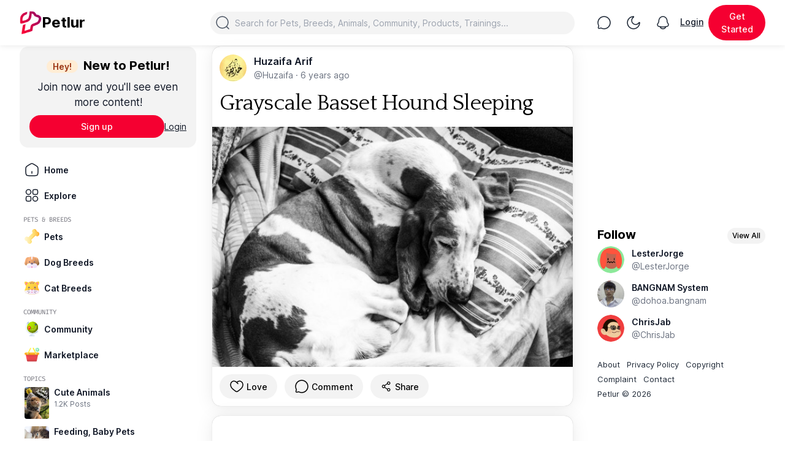

--- FILE ---
content_type: text/html; charset=UTF-8
request_url: https://petlur.com/post/grayscale-basset-hound-sleeping
body_size: 15576
content:
<!DOCTYPE html>
<html lang="en">
<head>


    <!-- Google Tag Manager -->
    <script>(function(w,d,s,l,i){w[l]=w[l]||[];w[l].push({'gtm.start':
                new Date().getTime(),event:'gtm.js'});var f=d.getElementsByTagName(s)[0],
            j=d.createElement(s),dl=l!='dataLayer'?'&l='+l:'';j.async=true;j.src=
            'https://www.googletagmanager.com/gtm.js?id='+i+dl;f.parentNode.insertBefore(j,f);
        })(window,document,'script','dataLayer','GTM-KFD3BPP4');</script>
    <!-- End Google Tag Manager -->

        <script data-ad-client="ca-pub-3346532718397414" async
                src="https://pagead2.googlesyndication.com/pagead/js/adsbygoogle.js"></script>


    <meta charset="utf-8">
    <meta http-equiv="content-type" content="text/html;charset=UTF-8"/>
    <meta name="csrf-token" content="YrLqXdXCyUJX8tVrqb3GtFtTGckaitRA4Pu7sVJl">
    <meta name="baseurl" content="https://petlur.com/">
    <meta name="p:domain_verify" content="32bdc51e7a8051e4da2ed4e4a5173c81"/>

    <title>Grayscale  Basset Hound Sleeping</title>

    <!-- Meta -->
    <meta name="author" content="Petlur">
            
        <meta property="og:title" content="Grayscale  Basset Hound Sleeping"/>
        <meta property="og:url" content="https://petlur.com/post/grayscale-basset-hound-sleeping"/>

                    <meta property="og:description" content="">
        
        <meta property="article:published_time" content="2019-02-07 15:27:32">
        <meta property="article:modified_time " content="2024-05-31 06:42:09">

        <meta name="twitter:card" content="summary_large_image"/>
        <meta name="twitter:title" content="Grayscale  Basset Hound Sleeping"/>

                    <meta name="twitter:description" content="">
        
        <meta name="twitter:label1" content="Written by">
        <meta name="twitter:data1" content="">

                    <meta name="description" content="">
        
                    <meta name="robots" content="index, follow, max-snippet:-1, max-image-preview:large, max-video-preview:-1"/>
        
        <link rel="canonical" href="https://petlur.com/post/grayscale-basset-hound-sleeping"/>

                            
        
                                    <meta property="og:image" content="https://petlur.com/storage/app/public/posts/petlur.com-5cc047bc00078.jpg"/>
                <meta property="twitter:image" content="https://petlur.com/storage/app/public/posts/petlur.com-5cc047bc00078.jpg"/>
                                                
            <script type="application/ld+json">
                {
                  "@context": "https://schema.org",
                  "@type": "DiscussionForumPosting",
                  "headline": "Grayscale  Basset Hound Sleeping",

                        "image": [
                                    "https://petlur.com/storage/app/public/posts/petlur.com-5cc047bc00078.jpg"
                            ],
                          "commentCount": 0,
                  "upvoteCount": 0,
                  "datePublished": "2019-02-07T15:27+00:00",
                  "dateModified": "2024-05-31T06:42+00:00",
                  "url": "https://petlur.com/post/grayscale-basset-hound-sleeping",
                  "author": [{
                      "@type": "Person",
                      "name": "Huzaifa Arif",
                      "url": "https://petlur.com/Huzaifa"
                  }],
                "comment": [
                    
                    ]
                }
            </script>
        
    

    <script type="application/ld+json">
        {
          "@context": "https://schema.org",
          "@type": "WebSite",
          "name" : "Petlur",
          "url": "https://petlur.com",
          "potentialAction": {
            "@type": "SearchAction",
            "target": "https://petlur.com/search?q={search_term_string}",
            "query-input": "required name=search_term_string"
          }
        }
    </script>

    <script type="application/ld+json">
        {
          "@context": "https://schema.org",
          "@type": "Organization",
          "name" : "Petlur",
          "url": "https://petlur.com",
          "logo": "https://petlur.com/img/petlur-logo.png",
          "sameAs": [
             "https://www.facebook.com/petlurCo",
             "https://twitter.com/petlurCo",
             "https://tiktok.com/@petlurCo",
             "https://www.instagram.com/petlurCo",
             "https://www.pinterest.com/petlurCo",
             "https://www.linkedin.com/company/petlurCo",
             "https://www.youtube.com/@petlurCo"
            ]
        }
    </script>

    <!-- Styles -->
    
    <link href="https://petlur.com/public/css/frontend.css" rel="stylesheet">

            <meta name="viewport" content="width=device-width, initial-scale=1.0">
    
    <link rel="shortcut icon" href="https://petlur.com/img/petlur-logo.png">
    <link rel="preconnect" href="https://fonts.googleapis.com">
    <link rel="preconnect" href="https://fonts.gstatic.com" crossorigin>
    <link href="https://fonts.googleapis.com/css2?family=Quattrocento:wght@400;700&display=swap" rel="stylesheet">

        <!-- Scripts -->
    <script>
        window.Laravel = {"csrfToken":"YrLqXdXCyUJX8tVrqb3GtFtTGckaitRA4Pu7sVJl"}    </script>
    <!-- Web Application Manifest -->
<link rel="manifest" href="https://petlur.com/manifest.json">
<!-- Chrome for Android theme color -->
<meta name="theme-color" content="#000000">

<!-- Add to homescreen for Chrome on Android -->
<meta name="mobile-web-app-capable" content="yes">
<meta name="application-name" content="Petlur">
<link rel="icon" sizes="512x512" href="img/pwa/icon-512x512.png">

<!-- Add to homescreen for Safari on iOS -->
<meta name="apple-mobile-web-app-capable" content="yes">
<meta name="apple-mobile-web-app-status-bar-style" content="default">
<meta name="apple-mobile-web-app-title" content="Petlur">
<link rel="apple-touch-icon" href="img/pwa/icon-512x512.png">


<link href="img/pwa/splash-640x1136.jpg" media="(device-width: 320px) and (device-height: 568px) and (-webkit-device-pixel-ratio: 2)" rel="apple-touch-startup-image" />
<link href="img/pwa/splash-750x1334.jpg" media="(device-width: 375px) and (device-height: 667px) and (-webkit-device-pixel-ratio: 2)" rel="apple-touch-startup-image" />
<link href="img/pwa/splash-1242x2208.jpg" media="(device-width: 621px) and (device-height: 1104px) and (-webkit-device-pixel-ratio: 3)" rel="apple-touch-startup-image" />
<link href="img/pwa/splash-1125x2436.jpg" media="(device-width: 375px) and (device-height: 812px) and (-webkit-device-pixel-ratio: 3)" rel="apple-touch-startup-image" />
<link href="img/pwa/splash-828x1792.jpg" media="(device-width: 414px) and (device-height: 896px) and (-webkit-device-pixel-ratio: 2)" rel="apple-touch-startup-image" />
<link href="img/pwa/splash-1242x2688.jpg" media="(device-width: 414px) and (device-height: 896px) and (-webkit-device-pixel-ratio: 3)" rel="apple-touch-startup-image" />
<link href="img/pwa/splash-1536x2048.jpg" media="(device-width: 768px) and (device-height: 1024px) and (-webkit-device-pixel-ratio: 2)" rel="apple-touch-startup-image" />
<link href="img/pwa/splash-1668x2224.jpg" media="(device-width: 834px) and (device-height: 1112px) and (-webkit-device-pixel-ratio: 2)" rel="apple-touch-startup-image" />
<link href="img/pwa/splash-1668x2388.jpg" media="(device-width: 834px) and (device-height: 1194px) and (-webkit-device-pixel-ratio: 2)" rel="apple-touch-startup-image" />
<link href="img/pwa/splash-2048x2732.jpg" media="(device-width: 1024px) and (device-height: 1366px) and (-webkit-device-pixel-ratio: 2)" rel="apple-touch-startup-image" />

<!-- Tile for Win8 -->
<meta name="msapplication-TileColor" content="#000000">
<meta name="msapplication-TileImage" content="img/pwa/icon-512x512.png">

<script type="text/javascript">
    // Initialize the service worker
    if ('serviceWorker' in navigator) {
        navigator.serviceWorker.register('https://petlur.com/serviceworker.js', {
            scope: '.'
        }).then(function (registration) {
            // Registration was successful
            console.log('Laravel PWA: ServiceWorker registration successful with scope: ', registration.scope);
        }, function (err) {
            // registration failed :(
            console.log('Laravel PWA: ServiceWorker registration failed: ', err);
        });
    }
</script>    <!-- Facebook Pixel Code -->
    <script>
        !function (f, b, e, v, n, t, s) {
            if (f.fbq) return;
            n = f.fbq = function () {
                n.callMethod ?
                    n.callMethod.apply(n, arguments) : n.queue.push(arguments)
            };
            if (!f._fbq) f._fbq = n;
            n.push = n;
            n.loaded = !0;
            n.version = '2.0';
            n.queue = [];
            t = b.createElement(e);
            t.async = !0;
            t.src = v;
            s = b.getElementsByTagName(e)[0];
            s.parentNode.insertBefore(t, s)
        }(window, document, 'script',
            'https://connect.facebook.net/en_US/fbevents.js');
        fbq('init', '967078970708320');
        fbq('track', 'PageView');
    </script>
    <noscript><img height="1" width="1" style="display:none"
                   src="https://www.facebook.com/tr?id=967078970708320&ev=PageView&noscript=1"
        /></noscript>
    <!-- End Facebook Pixel Code -->
    <script src='https://www.google.com/recaptcha/api.js'></script>
</head>


<body class="bg-white dark:bg-black">
<!-- Google Tag Manager (noscript) -->
<noscript><iframe src="https://www.googletagmanager.com/ns.html?id=GTM-KFD3BPP4"
                  height="0" width="0" style="display:none;visibility:hidden"></iframe></noscript>
<!-- End Google Tag Manager (noscript) -->

<div id="snackbar"></div>
<nav class="fixed z-100 w-full bg-white/70 shadow-2xs backdrop-blur-md dark:bg-zinc-800/70 dark:border-b dark:border-zinc-700">
    <div class="max-w-[95rem] mx-auto relative
        py-2
        px-4
        sm:px-6
        md:px-6
        lg:px-8
    ">

        <div class="grid grid-cols-2 sm:grid-cols-2 md:grid-cols-2 lg:grid-cols-4 gap-7">
            <div class="col-span-1 flex space-x-2 items-center">
                <a href="https://petlur.com"
                   class="items-center gap-2 flex">
                    <img class="w-9" src="https://petlur.com/img/petlur-logo.png" alt="Petlur" />
                    <h3 class="text-2xl font-bold text-black dark:text-white block lg:hidden truncate">Post</h3>
                    <h3 class="text-2xl font-bold text-black dark:text-white hidden lg:block truncate">Petlur</h3>
                </a>

                            </div>
            <div class="col-span-1 sm:col-span-1 md:col-span-1 lg:col-span-2 hidden md:hidden lg:flex relative items-center">
                <form action="https://petlur.com/search"
                      class="w-full text-gray-600 dark:text-zinc-300">
                    <label for="search" class="sr-only">Search</label>
                    <svg xmlns="http://www.w3.org/2000/svg" class="absolute mt-1.5 ml-2 w-6" viewBox="0 0 24 24"><g fill="none" stroke="currentColor" stroke-width="1.5"><circle cx="11.5" cy="11.5" r="9.5"/><path stroke-linecap="round" d="M18.5 18.5L22 22"/></g></svg>

                    <input
                            type="text"
                            name="q"
                            value=""
                            placeholder="Search for Pets, Breeds, Animals, Community, Products, Trainings..."
                            class="w-full rounded-full bg-gray-150/80 py-2 pl-10 outline-none dark:bg-zinc-800/70 dark:text-zinc-300 sm:text-sm" />
                </form>
            </div>

            <div class="col-span-1 flex space-x-2 items-center ml-auto">
                <button type="button" data-toggle="modal"
                         data-target="#loginRegisterModal"                         class="h-10 w-10 items-center rounded-full p-2 text-gray-800 hover:bg-gray-150 hover:text-gray-900 focus:outline-none dark:text-zinc-300 dark:hover:bg-zinc-700">
                    <span class="sr-only">Chat</span>
                    <svg xmlns="http://www.w3.org/2000/svg" class="w-6" viewBox="0 0 24 24"><path fill="none" stroke="currentColor" stroke-width="1.5" d="M12 22c5.523 0 10-4.477 10-10S17.523 2 12 2S2 6.477 2 12c0 1.6.376 3.112 1.043 4.453c.178.356.237.763.134 1.148l-.595 2.226a1.3 1.3 0 0 0 1.591 1.592l2.226-.596a1.63 1.63 0 0 1 1.149.133A9.96 9.96 0 0 0 12 22Z"/></svg>
                </button>

                <button type="button" id="dark-mode-icon"
                        class="h-10 w-10 items-center rounded-full p-2 text-gray-800 hover:bg-gray-150 hover:text-gray-900 focus:outline-none dark:text-zinc-300 dark:hover:bg-zinc-700">
                    <span class="sr-only">Toggle Night Mode</span>
                    <svg xmlns="http://www.w3.org/2000/svg" class="w-6" viewBox="0 0 24 24"><path fill="currentColor" d="m21.067 11.857l-.642-.388zm-8.924-8.924l-.388-.642zM21.25 12A9.25 9.25 0 0 1 12 21.25v1.5c5.937 0 10.75-4.813 10.75-10.75zM12 21.25A9.25 9.25 0 0 1 2.75 12h-1.5c0 5.937 4.813 10.75 10.75 10.75zM2.75 12A9.25 9.25 0 0 1 12 2.75v-1.5C6.063 1.25 1.25 6.063 1.25 12zm12.75 2.25A5.75 5.75 0 0 1 9.75 8.5h-1.5a7.25 7.25 0 0 0 7.25 7.25zm4.925-2.781A5.75 5.75 0 0 1 15.5 14.25v1.5a7.25 7.25 0 0 0 6.21-3.505zM9.75 8.5a5.75 5.75 0 0 1 2.781-4.925l-.776-1.284A7.25 7.25 0 0 0 8.25 8.5zM12 2.75a.38.38 0 0 1-.268-.118a.3.3 0 0 1-.082-.155c-.004-.031-.002-.121.105-.186l.776 1.284c.503-.304.665-.861.606-1.299c-.062-.455-.42-1.026-1.137-1.026zm9.71 9.495c-.066.107-.156.109-.187.105a.3.3 0 0 1-.155-.082a.38.38 0 0 1-.118-.268h1.5c0-.717-.571-1.075-1.026-1.137c-.438-.059-.995.103-1.299.606z"/></svg>
                </button>

                <button type="button" id="light-mode-icon"
                        class="h-10 w-10 items-center rounded-full p-2 text-gray-800 hover:bg-gray-150 hover:text-gray-900 focus:outline-none dark:text-zinc-300 dark:hover:bg-zinc-700">
                    <span class="sr-only">Toggle Night Mode</span>
                    <svg xmlns="http://www.w3.org/2000/svg" class="w-6" viewBox="0 0 24 24"><g fill="none" stroke="currentColor" stroke-width="1.5"><circle cx="12" cy="12" r="6"/><path stroke-linecap="round" d="M12 2v1m0 18v1m10-10h-1M3 12H2m17.07-7.07l-.392.393M5.322 18.678l-.393.393m14.141-.001l-.392-.393M5.322 5.322l-.393-.393"/></g></svg>
                </button>

                <button type="button" data-toggle="modal"
                         data-target="#loginRegisterModal"                         class="hidden sm:hidden md:hidden lg:flex h-10 w-10 items-center rounded-full p-2 text-gray-800 hover:bg-gray-150 hover:text-gray-900 focus:outline-none dark:text-zinc-300 dark:hover:bg-zinc-700">
                    <span class="sr-only">View notifications</span>
                    <svg xmlns="http://www.w3.org/2000/svg" class="w-6" viewBox="0 0 24 24"><g fill="none" stroke="currentColor" stroke-width="1.5"><path d="M18.75 9.71v-.705C18.75 5.136 15.726 2 12 2S5.25 5.136 5.25 9.005v.705a4.4 4.4 0 0 1-.692 2.375L3.45 13.81c-1.011 1.575-.239 3.716 1.52 4.214a25.8 25.8 0 0 0 14.06 0c1.759-.498 2.531-2.639 1.52-4.213l-1.108-1.725a4.4 4.4 0 0 1-.693-2.375Z"/><path stroke-linecap="round" d="M7.5 19c.655 1.748 2.422 3 4.5 3s3.845-1.252 4.5-3"/></g></svg>
                                    </button>


                                <button data-toggle="modal" data-target="#loginRegisterModal" type="button" class="flex sm:hidden h-10 w-10 items-center rounded-full p-2 text-gray-800 hover:bg-gray-150 hover:text-gray-900 focus:outline-none dark:text-zinc-300 dark:hover:bg-zinc-700">
                        <svg xmlns="http://www.w3.org/2000/svg" fill="none" viewBox="0 0 24 24" stroke-width="1.5" stroke="currentColor" class="w-6 h-6">
                            <path stroke-linecap="round" stroke-linejoin="round" d="M15.75 6a3.75 3.75 0 11-7.5 0 3.75 3.75 0 017.5 0zM4.501 20.118a7.5 7.5 0 0114.998 0A17.933 17.933 0 0112 21.75c-2.676 0-5.216-.584-7.499-1.632z" />
                        </svg>
                    </button>

                    <a data-toggle="modal" data-target="#loginRegisterModal" class="hidden sm:flex underline hover:no-underline items-center border-b-2/5 border-transparent align-middle text-sm font-medium text-gray-900 dark:text-zinc-300">
                        Login
                    </a>

                    <button data-toggle="modal" data-target="#loginRegisterModal" class="hidden sm:flex btn-primary">
                        Get Started
                    </button>
                            </div>

        </div>
    </div>
</nav>

<div class="fixed z-100 w-full bg-white/70 shadow-2xs backdrop-blur-md dark:bg-zinc-800/70 dark:border-t dark:border-zinc-700 bottom-0
    flex grid grid-cols-5 block lg:hidden">
    <a  href="https://petlur.com/foryou"     class=" text-black dark:text-zinc-300  text-center items-center p-4">
                    <svg xmlns="http://www.w3.org/2000/svg" class="w-6 h-6 mx-auto" viewBox="0 0 24 24"><path fill="currentColor" d="M11.25 18a.75.75 0 0 0 1.5 0v-3a.75.75 0 0 0-1.5 0z"/><path fill="currentColor" fill-rule="evenodd" d="M12 1.25c-.708 0-1.351.203-2.05.542c-.674.328-1.454.812-2.427 1.416L5.456 4.491c-.92.572-1.659 1.03-2.227 1.465c-.589.45-1.041.91-1.368 1.507c-.326.595-.472 1.229-.543 1.978c-.068.725-.068 1.613-.068 2.726v1.613c0 1.904 0 3.407.153 4.582c.156 1.205.486 2.178 1.23 2.947c.747.773 1.697 1.119 2.875 1.282c1.14.159 2.598.159 4.434.159h4.116c1.836 0 3.294 0 4.434-.159c1.177-.163 2.128-.509 2.876-1.282c.743-.769 1.073-1.742 1.23-2.947c.152-1.175.152-2.678.152-4.582v-1.613c0-1.113 0-2-.068-2.726c-.07-.75-.217-1.383-.543-1.978c-.327-.597-.78-1.056-1.368-1.507c-.568-.436-1.306-.893-2.227-1.465l-2.067-1.283c-.973-.604-1.753-1.088-2.428-1.416c-.697-.34-1.34-.542-2.049-.542M8.28 4.504c1.015-.63 1.73-1.072 2.327-1.363c.581-.283.993-.391 1.393-.391s.812.108 1.393.391c.598.29 1.312.733 2.327 1.363l2 1.241c.961.597 1.636 1.016 2.14 1.402c.489.375.77.684.963 1.036c.193.353.306.766.365 1.398c.061.648.062 1.465.062 2.623v1.521c0 1.97-.002 3.376-.14 4.443c-.136 1.048-.393 1.656-.82 2.099c-.425.439-1.003.7-2.004.839c-1.026.142-2.379.144-4.286.144h-4c-1.908 0-3.26-.002-4.286-.144c-1.001-.14-1.579-.4-2.003-.84c-.428-.442-.685-1.05-.82-2.098c-.14-1.067-.141-2.472-.141-4.443v-1.521c0-1.158 0-1.975.062-2.623c.059-.632.172-1.045.365-1.398c.193-.352.474-.661.964-1.036c.503-.386 1.178-.805 2.139-1.402z" clip-rule="evenodd"/></svg>
            </a>

    <a href="https://petlur.com/explore"
       class=" text-black dark:text-zinc-300  text-center items-center p-4">
        <svg xmlns="http://www.w3.org/2000/svg" class="w-6 h-6 mx-auto" viewBox="0 0 24 24"><path fill="currentColor" fill-rule="evenodd" d="M11.5 2.75a8.75 8.75 0 1 0 0 17.5a8.75 8.75 0 0 0 0-17.5M1.25 11.5c0-5.66 4.59-10.25 10.25-10.25S21.75 5.84 21.75 11.5c0 2.56-.939 4.902-2.491 6.698l3.271 3.272a.75.75 0 1 1-1.06 1.06l-3.272-3.271A10.2 10.2 0 0 1 11.5 21.75c-5.66 0-10.25-4.59-10.25-10.25" clip-rule="evenodd"/></svg>
    </a>

    <a data-toggle="modal"  data-toggle="modal" data-target="#loginRegisterModal"     class="text-black dark:text-zinc-300 text-center items-center p-4">
        <svg xmlns="http://www.w3.org/2000/svg" class="w-6 h-6 mx-auto" viewBox="0 0 24 24"><path fill="currentColor" d="M12.75 9a.75.75 0 0 0-1.5 0v2.25H9a.75.75 0 0 0 0 1.5h2.25V15a.75.75 0 0 0 1.5 0v-2.25H15a.75.75 0 0 0 0-1.5h-2.25z"/><path fill="currentColor" fill-rule="evenodd" d="M12 1.25C6.063 1.25 1.25 6.063 1.25 12S6.063 22.75 12 22.75S22.75 17.937 22.75 12S17.937 1.25 12 1.25M2.75 12a9.25 9.25 0 1 1 18.5 0a9.25 9.25 0 0 1-18.5 0" clip-rule="evenodd"/></svg>
    </a>

    <a  data-toggle="modal" data-target="#loginRegisterModal"     class=" text-black dark:text-zinc-300  text-center items-center p-4">
                    <svg xmlns="http://www.w3.org/2000/svg" class="w-6 h-6 mx-auto" viewBox="0 0 24 24"><path fill="currentColor" fill-rule="evenodd" d="M12 1.25A7.75 7.75 0 0 0 4.25 9v.704a3.53 3.53 0 0 1-.593 1.958L2.51 13.385c-1.334 2-.316 4.718 2.003 5.35q1.133.309 2.284.523l.002.005C7.567 21.315 9.622 22.75 12 22.75s4.433-1.435 5.202-3.487l.002-.005a29 29 0 0 0 2.284-.523c2.319-.632 3.337-3.35 2.003-5.35l-1.148-1.723a3.53 3.53 0 0 1-.593-1.958V9A7.75 7.75 0 0 0 12 1.25m3.376 18.287a28.5 28.5 0 0 1-6.753 0c.711 1.021 1.948 1.713 3.377 1.713s2.665-.692 3.376-1.713M5.75 9a6.25 6.25 0 1 1 12.5 0v.704c0 .993.294 1.964.845 2.79l1.148 1.723a2.02 2.02 0 0 1-1.15 3.071a26.96 26.96 0 0 1-14.187 0a2.02 2.02 0 0 1-1.15-3.07l1.15-1.724a5.03 5.03 0 0 0 .844-2.79z" clip-rule="evenodd"/></svg>
                
            </a>

    <a data-toggle="modal" data-target="#shortcutModal"
       class="text-black dark:text-zinc-300 text-center items-center p-4">
        <svg xmlns="http://www.w3.org/2000/svg" fill="none" viewBox="0 0 24 24" stroke-width="1.7" stroke="currentColor" class="w-6 h-6 mx-auto">
            <path stroke-linecap="round" stroke-linejoin="round" d="M3.75 6A2.25 2.25 0 016 3.75h2.25A2.25 2.25 0 0110.5 6v2.25a2.25 2.25 0 01-2.25 2.25H6a2.25 2.25 0 01-2.25-2.25V6zM3.75 15.75A2.25 2.25 0 016 13.5h2.25a2.25 2.25 0 012.25 2.25V18a2.25 2.25 0 01-2.25 2.25H6A2.25 2.25 0 013.75 18v-2.25zM13.5 6a2.25 2.25 0 012.25-2.25H18A2.25 2.25 0 0120.25 6v2.25A2.25 2.25 0 0118 10.5h-2.25a2.25 2.25 0 01-2.25-2.25V6zM13.5 15.75a2.25 2.25 0 012.25-2.25H18a2.25 2.25 0 012.25 2.25V18A2.25 2.25 0 0118 20.25h-2.25A2.25 2.25 0 0113.5 18v-2.25z" />
        </svg>
    </a>
</div>

<!-- All Shortcut Modal -->
<div id="shortcutModal" class="modal z-100 fixed top-0 right-0 left-0 h-full w-full overflow-y-auto overflow-x-hidden bg-black/30 backdrop-blur-md dark:bg-black/30" role="dialog" data-backdrop="static">
    <!-- Modal content-->
    <div class="shadow-2xs rounded-t-3xl relative m-auto mt-20 w-full max-w-2xl bg-white dark:bg-zinc-900 sm:my-0 md:my-0 lg:my-10 lg:h-auto overflow-hidden lg:rounded-2xl">
        <!-- Modal header -->
        <div class="flex justify-between p-4 pb-0 align-middle dark:border-gray-700">
            <h3 class="my-auto text-xl font-bold text-black dark:text-zinc-300">All Shortcuts</h3>
            <button type="button" data-dismiss="modal" class="bg-zinc-150 ml-auto inline-flex rounded-full p-1.5 text-center text-sm text-zinc-800 hover:bg-zinc-200 hover:text-zinc-900 dark:bg-zinc-700 dark:text-zinc-400 dark:hover:bg-zinc-600 dark:hover:text-zinc-300">
                <svg class="h-5 w-5" fill="currentColor" viewBox="0 0 20 20" xmlns="http://www.w3.org/2000/svg"><path fill-rule="evenodd" d="M4.293 4.293a1 1 0 011.414 0L10 8.586l4.293-4.293a1 1 0 111.414 1.414L11.414 10l4.293 4.293a1 1 0 01-1.414 1.414L10 11.414l-4.293 4.293a1 1 0 01-1.414-1.414L8.586 10 4.293 5.707a1 1 0 010-1.414z" clip-rule="evenodd"></path></svg>
            </button>
        </div>

        <div class="p-4 space-y-3">
                            <div class="bg-gray-150 dark:bg-zinc-800 rounded-xl mb-4 p-4 flex gap-3" role="alert">
                    <img src="https://petlur.com/img/icons/svg/135-waving.svg" class="w-20">
                    <div class="space-y-1">
                        <h4 class="m-0 items-center text-xl font-bold dark:text-zinc-300">
                            <span class="bg-orange-100 text-orange-800 text-sm font-semibold mr-1 px-2.5 py-0.5 rounded-full dark:bg-orange-200 dark:text-orange-900">Hey!</span>
                            New to Petlur!
                        </h4>
                        <p class="m-0 text-minHeading text-gray-900 dark:text-zinc-300">
                            Join now and you'll see even more content!
                        </p>
                        <div class="flex gird grid-cols-2 gap-x-4">
                            <a data-toggle="modal" data-target="#loginRegisterModal" class="w-1/2 text-center place-content-center dark:hover:bg-blue-700 dark:focus:ring-blue-800 inline-flex items-center rounded-full bg-theme-600 px-2 py-2 text-center align-middle text-sm font-medium text-white hover:bg-theme-600 hover:drop-shadow-lg focus:outline-none dark:bg-theme-600 dark:hover:bg-theme-500">
                                Get Started
                            </a>
                            <a data-toggle="modal" data-target="#loginRegisterModal" class="mt-1 my-auto text-base text-gray-900 underline hover:text-gray-900 dark:text-zinc-300 dark:hover:text-zinc-200">
                                Login
                            </a>
                        </div>
                    </div>
                </div>
            
            <div class="flex grid grid-cols-2 gap-3">
                <div class="relative space-y-1 rounded-xl bg-gray-150 dark:bg-zinc-800 p-3">
                    <button data-toggle="modal" data-target="#newPostModal" class="absolute right-3 top-3.5 rounded-full bg-white dark:bg-zinc-900 px-2 py-1 text-xs text-black dark:text-white font-semibold shadow-xl">Create New</button>
                    <a  href="https://petlur.com/foryou" >
                        <img src="https://petlur.com/img/icons/svg/050-Dog house.svg" class="w-9">

                        <div class="pt-3">
                            <p class="text-base font-semibold text-black dark:text-zinc-300">Home</p>
                            
                        </div>
                    </a>
                </div>
                <div class="relative space-y-1 rounded-xl bg-gray-150 dark:bg-zinc-800 p-3">
                    <a href="https://petlur.com/explore">
                        <img src="https://petlur.com/img/icons/svg/126-planet.svg" class="w-9">
                        <div class="pt-3">
                            <p class="text-base font-semibold text-black dark:text-zinc-300">Explore</p>
                            
                        </div>
                    </a>
                </div>
                <div class="relative space-y-1 rounded-xl bg-gray-150 dark:bg-zinc-800 p-3">
                    <button data-toggle="modal" data-target="#newAskQuestionModal" class="absolute right-3 top-3.5 rounded-full bg-white dark:bg-zinc-900 px-2 py-1 text-xs text-black dark:text-white font-semibold shadow-xl">Ask Question</button>
                    <a href="https://petlur.com/questions">
                        <img src="https://petlur.com/img/icons/svg/037-info.svg" class="w-9">

                        <div class="pt-3">
                            <p class="text-base font-semibold text-black dark:text-zinc-300">Questions</p>
                            
                        </div>
                    </a>
                </div>
                <div class="relative space-y-1 rounded-xl bg-gray-150 dark:bg-zinc-800 p-3">
                    <a data-toggle="modal" data-target="#addNewPet" class="absolute right-3 top-3.5 rounded-full bg-white dark:bg-zinc-900 px-2 py-1 text-xs text-black dark:text-white font-semibold shadow-xl">Add New</a>
                    <a href="https://petlur.com/pets">
                        <img src="https://petlur.com/img/icons/svg/046-dog bone.svg" class="w-9">

                        <div class="pt-3">
                            <p class="text-base font-semibold text-black dark:text-zinc-300">Pets</p>
                            
                        </div>
                    </a>
                </div>
                <div class="relative space-y-1 rounded-xl bg-gray-150 dark:bg-zinc-800 p-3">
                    <a href="https://petlur.com/dog/breeds">
                        <img src="https://petlur.com/img/icons/svg/168-dog.svg" class="w-9">

                        <div class="pt-3">
                            <p class="text-base font-semibold text-black dark:text-zinc-300">Dog Breeds</p>
                            
                        </div>
                    </a>
                </div>
                <div class="relative space-y-1 rounded-xl bg-gray-150 dark:bg-zinc-800 p-3">
                    <a href="https://petlur.com/cat/breeds">
                        <img src="https://petlur.com/img/icons/svg/186-cat.svg" class="w-9">

                        <div class="pt-3">
                            <p class="text-base font-semibold text-black dark:text-zinc-300">Cat Breeds</p>
                            
                        </div>
                    </a>
                </div>
                <div class="relative space-y-1 rounded-xl bg-gray-150 dark:bg-zinc-800 p-3">
                    <a href="https://petlur.com/community">
                        <img src="https://petlur.com/img/icons/svg/118-globe.svg" class="w-9">

                        <div class="pt-3">
                            <p class="text-base font-semibold text-black dark:text-zinc-300">Community</p>
                            
                        </div>
                    </a>
                </div>
                <div class="relative space-y-1 rounded-xl bg-gray-150 dark:bg-zinc-800 p-3">
                    <button data-toggle="modal" data-target="#newSellModal" class="absolute right-3 top-3.5 rounded-full bg-white dark:bg-zinc-900 px-2 py-1 text-xs text-black dark:text-white font-semibold shadow-xl">Sell Now</button>
                    <a href="https://petlur.com/marketplace">
                        <img src="https://petlur.com/img/icons/svg/055-add-to-cart.svg" class="w-9">

                        <div class="pt-3">
                            <p class="text-base font-semibold text-black dark:text-zinc-300">Marketplace</p>
                            
                        </div>
                    </a>
                </div>
            </div>

            <div class="space-y-2 mb-5">
                            </div>

        </div>
    </div>
</div>

<!-- All Shortcut Modal -->


<!-- Login/Register Modal -->
<div id="loginRegisterModal"
         class="modal bg-black/30 backdrop-blur-md dark:bg-black/30 overflow-y-auto overflow-x-hidden fixed top-0 right-0 left-0 z-100 w-full h-full"
         role="dialog" data-backdrop="static">
        <!-- Modal content-->
        <div class="relative m-auto w-full bg-white dark:bg-black overflow-hidden">
            <button type="button" data-dismiss="modal"
                    class="absolute z-10 right-5 top-5 text-zinc-800 bg-gray-150 hover:bg-gray-175 hover:text-zinc-900 rounded-full text-sm p-1.5 ml-auto inline-flex text-center dark:text-zinc-400 dark:bg-zinc-700 dark:hover:bg-zinc-600 dark:hover:text-zinc-300">
                <svg class="w-5 h-5" fill="currentColor" viewBox="0 0 20 20" xmlns="http://www.w3.org/2000/svg">
                    <path fill-rule="evenodd"
                          d="M4.293 4.293a1 1 0 011.414 0L10 8.586l4.293-4.293a1 1 0 111.414 1.414L11.414 10l4.293 4.293a1 1 0 01-1.414 1.414L10 11.414l-4.293 4.293a1 1 0 01-1.414-1.414L8.586 10 4.293 5.707a1 1 0 010-1.414z"
                          clip-rule="evenodd"></path>
                </svg>
            </button>
            <div class="flex grid lg:grid-cols-2 h-screen">
                <div style="background-image: url(https://petlur.com/img/landing.webp);" class="hidden sm:hidden md:hidden lg:block h-full relative p-10 bg-right bg-cover bg-no-repeat">
    <div class="space-y-2.5">
        <a href="https://petlur.com/">
            <img src="https://petlur.com/img/petlur-logo.png" class="w-10">
        </a>
        <h3 class="text-5xl text-white font-bold">
            Petlur
        </h3>
        <p class="text-2xl font-normal text-white w-72">The World-wide Online Marketplace for the Pet People.</p>
    </div>
    <div class="absolute space-y-1 bottom-4">
        <a href="" class="inline-flex">
            <img src="https://petlur.com/img/play-store.png" class="h-9">
        </a>
        <a href="" class="inline-flex">
            <img src="https://petlur.com/img/app-store.png" class="h-9">
        </a>
        <footer class="text-white w-fit space-x-2 align-middle place-content-center pb-4">
            <a href="https://petlur.com" class="text-white font-semibold hover:underline text-tiny mr-1.5">Petlur &copy; 2026</a>
            <a href="https://petlur.com/about" class="text-white font-semibold hover:underline text-tiny mr-1.5">About</a>
            <a href="https://petlur.com/privacy-policy" class="text-white font-semibold hover:underline text-tiny mr-1.5">Privacy Policy</a>
            <a href="https://petlur.com/copyright-complaint" class="text-white font-semibold hover:underline text-tiny mr-1.5">Copyright Complaint</a>
            <a href="https://petlur.com/contact" class="text-white font-semibold hover:underline text-tiny mr-1.5">Contact</a>
            <!--   &middot; <a href="https://petlur.com/terms-conditions" class="text-white font-semibold hover:underline text-tiny mr-1.5">Terms & Conditions</a> -->
        </footer>
    </div>
</div>                <div class="pt-8 lg:pt-16 px-10 lg:px-36 space-y-2 overflow-auto">
                    <div class="space-y-2">
                        <h3 class="text-2xl font-bold dark:text-zinc-300">Login to Petlur</h3>
                        <p class="text-sm text-gray-500 dark:text-zinc-300">Welcome! back! login with your data that you
                            entered during registration.</p>
                    </div>

                    <a href="https://petlur.com/login/facebook"
   class="text-center flex place-content-center mx-auto w-full text-white no-underline bg-[#1877F2] hover:bg-[#1877F2]/90 focus:ring-4 focus:outline-none focus:ring-[#1877F2]/50 font-medium rounded-full text-sm px-5 py-2.5 dark:focus:ring-[#1877F2]/55">

























    Continue with Facebook
</a>

<a href="https://petlur.com/login/google"
   class="text-center flex place-content-center mx-auto w-full no-underline text-gray-900 bg-gray-100 dark:bg-slate-300 hover:bg-gray-100 focus:ring-4 focus:outline-none focus:ring-gray-100 font-medium rounded-full text-sm px-5 py-2.5 dark:focus:ring-gray-600">



























    Continue with Google
</a>
                    <div class="relative flex items-center">
                        <div class="flex-grow border-t border-gray-300 dark:border-gray-700"></div>
                        <span class="flex-shrink mx-2 -mt-1 text-gray-600 dark:text-zinc-300">or</span>
                        <div class="flex-grow border-t border-gray-300 dark:border-gray-700"></div>
                    </div>

                    <ul class="tabs text-center mx-auto place-content-center">
                        <li class="tab-link active">
                            <a data-toggle="tab" href="#popup_login">Login</a>
                        </li>
                        <li class="tab-link">
                            <a data-toggle="tab" href="#popup_register">Register</a>
                        </li>
                    </ul>

                    <div class="tab-content">
                        <div id="popup_login" class="tab-pane fade in active">
                            <form method="POST" action="https://petlur.com/login" accept-charset="UTF-8" class="space-y-2"><input name="_token" type="hidden" value="YrLqXdXCyUJX8tVrqb3GtFtTGckaitRA4Pu7sVJl">
    <div>
        <input id="loginuser" class="form-control" maxlength="191" required="required" placeholder="Username or E-mail Address" name="username" type="text">
    </div>

    <div>
        <input id="loginpass" class="form-control" required="required" placeholder="Password" name="password" type="password" value="">
    </div>

    <div>
        <label class="dark:text-zinc-300">
            <input name="remember" type="checkbox" value="1">
            Remember me
        </label>
    </div>

    <a href="https://petlur.com/password/reset"
       class="text-theme-600 font-medium text-sm">
        Forgot your password?
    </a>

    <button type="submit"
            class="w-full text-center place-content-center btn-primary">
        Login
    </button>
</form>                        </div>

                        <div id="popup_register" class="tab-pane fade">
                            <form method="POST" action="https://petlur.com/register" accept-charset="UTF-8" class="space-y-2"><input name="_token" type="hidden" value="YrLqXdXCyUJX8tVrqb3GtFtTGckaitRA4Pu7sVJl">
    <div>
        <input id="regname" class="form-control" maxlength="40" required="required" placeholder="Full Name" name="name" type="text">
    </div>

    <div>
        <input id="regemail" class="form-control" maxlength="40" required="required" placeholder="Email" name="email" type="email">
    </div>

    <div>
        <input id="reguser" class="form-control" maxlength="40" required="required" placeholder="Username" name="username" type="text">
    </div>

    <div>
        <input id="regpass" class="form-control" required="required" placeholder="Password" name="password" type="password" value="">
    </div>

    
            <div class="g-recaptcha"
             data-sitekey="6LdDStEeAAAAAD7p45aT7jwmChS-l6Snl87GovJO"></div>
        <input name="captcha_status" type="hidden" value="true">
    
    <button id="submit"
            class="w-full text-center place-content-center btn-primary">
        Sign up
    </button>

    <p class="text-sm dark:text-zinc-300 !mb-10">
        By clicking on "<b>Sign up</b>", you accept the
        <a class="font-bold" target="_blank">Terms and Conditions</a> of Use.
    </p>
</form>                        </div>
                    </div>

                </div>
            </div>
        </div>
    </div>
<!-- Login/Register Modal -->


<!-- Share Modal -->
<div id="shareThisUrl" class="modal bg-black/30 backdrop-blur-md dark:bg-black/30 overflow-y-auto overflow-x-hidden fixed top-0 right-0 left-0 z-100 w-full h-full" role="dialog" data-backdrop="static">
    <!-- Modal content-->
    <div class="relative my-20 m-auto max-w-md lg:w-full lg:max-w-xl bg-white rounded-2xl shadow-2xs dark:bg-zinc-800">
        <!-- Modal header -->
        <div class="flex justify-between align-middle p-4 pb-0 dark:border-gray-700">
            <h3 class="text-xl my-auto font-bold text-black dark:text-zinc-300">
                Share
            </h3>
            <button type="button" data-dismiss="modal" class="text-zinc-800 bg-gray-150 hover:bg-gray-175 hover:text-zinc-900 rounded-full text-sm p-1.5 ml-auto inline-flex text-center dark:text-zinc-400 dark:bg-zinc-700 dark:hover:bg-zinc-600 dark:hover:text-zinc-300">
                <svg class="w-5 h-5" fill="currentColor" viewBox="0 0 20 20" xmlns="http://www.w3.org/2000/svg"><path fill-rule="evenodd" d="M4.293 4.293a1 1 0 011.414 0L10 8.586l4.293-4.293a1 1 0 111.414 1.414L11.414 10l4.293 4.293a1 1 0 01-1.414 1.414L10 11.414l-4.293 4.293a1 1 0 01-1.414-1.414L8.586 10 4.293 5.707a1 1 0 010-1.414z" clip-rule="evenodd"></path></svg>
            </button>
        </div>

        <div class="shareThisResult p-6 space-y-2"></div>

    </div>
</div><!-- Share Modal -->

<div class="mx-auto
            ">
    </div>

<div class="max-w-[95rem]
            mx-auto
            px-0 sm:px-0 md:px-6 lg:px-8
            pt-14
            sm:pt-14
            md:pt-14
            lg:pt-16
            pb-20
            sm:pb-20
            md:pb-20
            lg:pb-4"
    >
            <div class="grid pt-0 sm:pt-3 grid-cols-1 sm:grid-cols-1 md:grid-cols-1 lg:grid-cols-4 gap-10">
            <div class="col-span-1 hidden sm:hidden md:hidden lg:block">
                <aside class="scrollbar-hide fixed overflow-scroll space-y-3 h-6/6 w-72 pb-7">
    <ul class="space-y-0.5">
                    <li class="rounded-1xl text-center place-content-center bg-gray-150 dark:bg-zinc-900 mb-4 space-y-2 p-4"
                role="alert">
                <h4 class="items-center text-xl font-bold dark:text-zinc-300">
                    <span class="bg-orange-100 text-orange-800 text-sm font-semibold mr-1 px-2.5 py-0.5 rounded-full dark:bg-orange-200 dark:text-orange-900">Hey!</span>
                    New to Petlur!
                </h4>
                <p class="text-minHeading text-gray-900 dark:text-zinc-300">
                    Join now and you'll see even more content!
                </p>
                <div class="flex gird grid-cols-2 gap-x-4">
                    <a data-toggle="modal" data-target="#loginRegisterModal" class="btn-primary w-full">
                        Sign up
                    </a>
                    <a data-toggle="modal" data-target="#loginRegisterModal"
                       class="my-auto text-sm text-gray-900 underline hover:text-gray-900 dark:text-zinc-300 dark:hover:text-zinc-200">
                        Login
                    </a>
                </div>
            </li>
        
        
        
        
        
        
        
        
        
        

        
        
        
        
        
        
        
        
        

        
        
        
        
        
        
        
        
        


        <li>
            <a href="https://petlur.com/latest"
               class="flex items-center py-2 px-2 text-sm font-semibold text-gray-900 rounded-full dark:text-zinc-300  hover:bg-gray-150 dark:hover:bg-zinc-800 no-underline ">
                                    <svg xmlns="http://www.w3.org/2000/svg" class="w-6" viewBox="0 0 24 24"><g fill="none" stroke="currentColor" stroke-width="1.5"><path d="M2 12.204c0-2.289 0-3.433.52-4.381c.518-.949 1.467-1.537 3.364-2.715l2-1.241C9.889 2.622 10.892 2 12 2s2.11.622 4.116 1.867l2 1.241c1.897 1.178 2.846 1.766 3.365 2.715S22 9.915 22 12.203v1.522c0 3.9 0 5.851-1.172 7.063S17.771 22 14 22h-4c-3.771 0-5.657 0-6.828-1.212S2 17.626 2 13.725z"/><path stroke-linecap="round" d="M12 15v3"/></g></svg>
                                <span class="ml-2">Home</span>
            </a>
        </li>
        <li>
            <a href="https://petlur.com/explore"
               class="flex items-center py-2 px-2 text-sm font-semibold text-gray-900 rounded-full dark:text-zinc-300 hover:bg-gray-150 dark:hover:bg-zinc-800 no-underline ">
                                    <svg xmlns="http://www.w3.org/2000/svg" class="w-6" viewBox="0 0 24 24"><path fill="none" stroke="currentColor" stroke-width="1.5" d="M2.5 6.5a4 4 0 1 1 8 0a4 4 0 0 1-8 0Zm11 11a4 4 0 1 1 8 0a4 4 0 0 1-8 0Zm8-11c0-1.886 0-2.828-.586-3.414S19.386 2.5 17.5 2.5s-2.828 0-3.414.586S13.5 4.614 13.5 6.5s0 2.828.586 3.414s1.528.586 3.414.586s2.828 0 3.414-.586s.586-1.528.586-3.414Zm-11 11c0-1.886 0-2.828-.586-3.414S8.386 13.5 6.5 13.5s-2.828 0-3.414.586S2.5 15.614 2.5 17.5s0 2.828.586 3.414s1.528.586 3.414.586s2.828 0 3.414-.586s.586-1.528.586-3.414Z"/></svg>
                                <span class="ml-2">Explore</span>
            </a>
        </li>
    </ul>

    
    <div>
        <h4 class="ml-1.5 font-normal text-xxs text-zinc-500 font-mono uppercase dark:text-zinc-400">
            Pets & Breeds
        </h4>
        <ul class="space-y-0.5">
            <li>
                <a href="https://petlur.com/pets"
                   class="flex items-center py-2 px-2 text-sm font-semibold text-gray-900 rounded-full dark:text-zinc-300  hover:bg-gray-150 dark:hover:bg-zinc-800 no-underline">
                    <img src="https://petlur.com/img/icons/svg/046-dog bone.svg" class="w-6">
                    <span class="ml-2">Pets</span>
                </a>
            </li>
            <li>
                <a href="https://petlur.com/dog/breeds"
                   class="flex items-center py-2 px-2 text-sm font-semibold text-gray-900 rounded-full dark:text-zinc-300  hover:bg-gray-150 dark:hover:bg-zinc-800 no-underline">
                    <img src="https://petlur.com/img/icons/svg/168-dog.svg" class="w-6">
                    <span class="ml-2">Dog Breeds</span>
                </a>
            </li>
            <li>
                <a href="https://petlur.com/cat/breeds"
                   class="flex items-center py-2 px-2 text-sm font-semibold text-gray-900 rounded-full dark:text-zinc-300  hover:bg-gray-150 dark:hover:bg-zinc-800 no-underline">
                    <img src="https://petlur.com/img/icons/svg/186-cat.svg" class="w-6">
                    <span class="ml-2">Cat Breeds</span>
                </a>
            </li>
        </ul>
    </div>

    <div>
        <h4 class="ml-1.5 font-normal text-xxs text-zinc-500 font-mono uppercase dark:text-zinc-400">
            Community
        </h4>
        <ul class="space-y-0.5">
                        <li>
                <a href="https://petlur.com/community"
                   class="flex items-center py-2 px-2 text-sm font-semibold text-gray-900 rounded-full dark:text-zinc-300  hover:bg-gray-150 dark:hover:bg-zinc-800 no-underline">
                    <img src="https://petlur.com/img/icons/svg/118-globe.svg" class="w-6">
                    <span class="ml-2">Community</span>
                </a>
            </li>
            <li>
                <a href="https://petlur.com/marketplace"
                   class="flex items-center py-2 px-2 text-sm font-semibold text-gray-900 rounded-full dark:text-zinc-300  hover:bg-gray-150 dark:hover:bg-zinc-800 no-underline">
                    <img src="https://petlur.com/img/icons/svg/055-add-to-cart.svg" class="w-6">
                    <span class="ml-2">Marketplace</span>
                </a>
            </li>
                    </ul>
    </div>

    <div>
        <h4 class="ml-1.5 font-normal text-xxs text-zinc-500 font-mono uppercase dark:text-zinc-400">
            Topics
        </h4>
        <ul>
                                        <li>
                    <a href="https://petlur.com/topic/cute-animals"
                       class="flex py-1.5 px-2 text-sm font-semibold text-gray-900 rounded-1xl dark:text-zinc-300 hover:bg-gray-150 dark:hover:bg-zinc-800 no-underline flex space-x-2">
                        <div class="relative flex-shrink-0">
                            <img class="w-10 rounded"
                                 src="https://petlur.com/storage/app/public/topics/cute-animals.webp"
                                 alt="Cute Animals">
                        </div>
                        <div class="flex-1 min-w-0 -mt-0.5">
                            <p class="text-sm font-semibold text-gray-900 truncate dark:text-zinc-300">
                                Cute Animals
                            </p>
                            <p class="text-xs font-normal text-gray-500 truncate dark:text-zinc-400">
                                1.2K Posts
                            </p>
                        </div>
                    </a>
                </li>
                            <li>
                    <a href="https://petlur.com/topic/feeding-baby-pets"
                       class="flex py-1.5 px-2 text-sm font-semibold text-gray-900 rounded-1xl dark:text-zinc-300 hover:bg-gray-150 dark:hover:bg-zinc-800 no-underline flex space-x-2">
                        <div class="relative flex-shrink-0">
                            <img class="w-10 rounded"
                                 src="https://petlur.com/storage/app/public/topics/feeding-baby-pets.webp"
                                 alt="Feeding, Baby Pets">
                        </div>
                        <div class="flex-1 min-w-0 -mt-0.5">
                            <p class="text-sm font-semibold text-gray-900 truncate dark:text-zinc-300">
                                Feeding, Baby Pets
                            </p>
                            <p class="text-xs font-normal text-gray-500 truncate dark:text-zinc-400">
                                1.2K Posts
                            </p>
                        </div>
                    </a>
                </li>
                            <li>
                    <a href="https://petlur.com/topic/pet-parent-life-hacks"
                       class="flex py-1.5 px-2 text-sm font-semibold text-gray-900 rounded-1xl dark:text-zinc-300 hover:bg-gray-150 dark:hover:bg-zinc-800 no-underline flex space-x-2">
                        <div class="relative flex-shrink-0">
                            <img class="w-10 rounded"
                                 src="https://petlur.com/storage/app/public/topics/pet-parent-life-hacks.webp"
                                 alt="Pet Parent Life Hacks">
                        </div>
                        <div class="flex-1 min-w-0 -mt-0.5">
                            <p class="text-sm font-semibold text-gray-900 truncate dark:text-zinc-300">
                                Pet Parent Life Hacks
                            </p>
                            <p class="text-xs font-normal text-gray-500 truncate dark:text-zinc-400">
                                1.2K Posts
                            </p>
                        </div>
                    </a>
                </li>
                            <li>
                    <a href="https://petlur.com/topic/funny-crazy-moments"
                       class="flex py-1.5 px-2 text-sm font-semibold text-gray-900 rounded-1xl dark:text-zinc-300 hover:bg-gray-150 dark:hover:bg-zinc-800 no-underline flex space-x-2">
                        <div class="relative flex-shrink-0">
                            <img class="w-10 rounded"
                                 src="https://petlur.com/storage/app/public/topics/funny-crazy-moments.webp"
                                 alt="Funny &amp; Crazy Moments">
                        </div>
                        <div class="flex-1 min-w-0 -mt-0.5">
                            <p class="text-sm font-semibold text-gray-900 truncate dark:text-zinc-300">
                                Funny &amp; Crazy Moments
                            </p>
                            <p class="text-xs font-normal text-gray-500 truncate dark:text-zinc-400">
                                1.2K Posts
                            </p>
                        </div>
                    </a>
                </li>
                            <li>
                    <a href="https://petlur.com/topic/wild-loves"
                       class="flex py-1.5 px-2 text-sm font-semibold text-gray-900 rounded-1xl dark:text-zinc-300 hover:bg-gray-150 dark:hover:bg-zinc-800 no-underline flex space-x-2">
                        <div class="relative flex-shrink-0">
                            <img class="w-10 rounded"
                                 src="https://petlur.com/storage/app/public/topics/wild-loves.webp"
                                 alt="Wild Loves">
                        </div>
                        <div class="flex-1 min-w-0 -mt-0.5">
                            <p class="text-sm font-semibold text-gray-900 truncate dark:text-zinc-300">
                                Wild Loves
                            </p>
                            <p class="text-xs font-normal text-gray-500 truncate dark:text-zinc-400">
                                1.2K Posts
                            </p>
                        </div>
                    </a>
                </li>
                            <li>
                    <a href="https://petlur.com/topic/rescue-stories"
                       class="flex py-1.5 px-2 text-sm font-semibold text-gray-900 rounded-1xl dark:text-zinc-300 hover:bg-gray-150 dark:hover:bg-zinc-800 no-underline flex space-x-2">
                        <div class="relative flex-shrink-0">
                            <img class="w-10 rounded"
                                 src="https://petlur.com/storage/app/public/topics/rescue-stories.webp"
                                 alt="Rescue Stories">
                        </div>
                        <div class="flex-1 min-w-0 -mt-0.5">
                            <p class="text-sm font-semibold text-gray-900 truncate dark:text-zinc-300">
                                Rescue Stories
                            </p>
                            <p class="text-xs font-normal text-gray-500 truncate dark:text-zinc-400">
                                1.2K Posts
                            </p>
                        </div>
                    </a>
                </li>
                    </ul>

        <a href="https://petlur.com/topics"
           class="mt-2 btn-gray w-full">
            View All
        </a>
    </div>
</aside>            </div>

            <div class="col-span-1 sm:col-span-1 md:col-span-1 lg:col-span-2 space-y-4
            ">
                <article>
                    <div class="widget" id="post_card_2722">

        <div class="absolute top-1 right-2.5 dropdown">
                    </div>

        <span id="postdeleteGetResult2722" class="text-center"></span>

        <div class="p-3 pb-0 space-y-2">
            <div class="flex items-center space-x-3">
                                    <a href="https://petlur.com/Huzaifa"
                       class="relative flex-shrink-0">
                        <img src="https://petlur.com/storage/app/public/users/50x50/petlur.com-user-5cb735ceee4e2.jpg" alt="Huzaifa Arif"
                             class="w-11 h-11 rounded-full">
                                            </a>
                
                <div class="flex-1 min-w-0">
                    <p>
                                                    <a href="https://petlur.com/Huzaifa"
                               class="text-base font-semibold text-gray-900 truncate dark:text-zinc-300">
                                Huzaifa Arif
                            </a>
                        
                        <span class="text-xs font-normal text-gray-500 truncate dark:text-zinc-400">
                            
                            
                            
                            
                                                    </span>
                    </p>

                    <p class="text-sm font-normal text-gray-500 truncate dark:text-zinc-400">
                        <a href="https://petlur.com/Huzaifa">
                            @Huzaifa
                        </a>
                            &middot;
                        <a rel="tooltip" data-placement="top"
                           title="03:02 PM, Feb 07, 19"
                           href="https://petlur.com/post/grayscale-basset-hound-sleeping">
                            6 years ago
                        </a>
                    </p>
                </div>
            </div>

            <div id="PostStatusText2722">
                                    <h1 class="mb-2 font-quattrocento text-4xl font-normal text-black tracking-tight dark:text-zinc-300">
                        Grayscale  Basset Hound Sleeping
                    </h1>

                    <div class="text-base dark:text-zinc-300 article-content prose dark:prose-invert">
                                                    
                                            </div>
                            </div>

        </div>

        <!-- if Images is Exist -->
            <div class="relative mt-3">
                            <div class="space-y-1">
                    <!-- Post Detail Page -->
                                                                        <img src="https://petlur.com/storage/app/public/posts/petlur.com-5cc047bc00078.jpg" class="w-full" alt="Grayscale  Basset Hound Sleeping">
                                                                <!-- Post Detail Page -->
                </div>
                    </div>
    
            <!-- if Images is Exist -->

        <div class="flex space-x-3 p-3">
                            <a class="dark:bg-zinc-800 btn-gray" id="likeRes2722"
                                            data-toggle="modal" data-target="#loginRegisterModal"
                                    >
                    <svg xmlns="http://www.w3.org/2000/svg" class="w-6 h-6" viewBox="0 0 24 24"><path fill="currentColor" fill-rule="evenodd" d="M5.624 4.424C3.965 5.182 2.75 6.986 2.75 9.137c0 2.197.9 3.891 2.188 5.343c1.063 1.196 2.349 2.188 3.603 3.154q.448.345.885.688c.526.415.995.778 1.448 1.043s.816.385 1.126.385s.674-.12 1.126-.385c.453-.265.922-.628 1.448-1.043q.437-.344.885-.687c1.254-.968 2.54-1.959 3.603-3.155c1.289-1.452 2.188-3.146 2.188-5.343c0-2.15-1.215-3.955-2.874-4.713c-1.474-.673-3.41-.568-5.304 1.088L14.53 6.97a.75.75 0 1 1-1.06 1.061l-2-1.999l-.01-.01c-2.058-2.14-4.224-2.335-5.836-1.598M12 4.46C9.688 2.39 7.099 2.1 5 3.059C2.786 4.074 1.25 6.426 1.25 9.138c0 2.665 1.11 4.699 2.567 6.339c1.166 1.313 2.593 2.412 3.854 3.382q.43.33.826.642c.513.404 1.063.834 1.62 1.16s1.193.59 1.883.59s1.326-.265 1.883-.59c.558-.326 1.107-.756 1.62-1.16q.396-.312.826-.642c1.26-.97 2.688-2.07 3.854-3.382c1.457-1.64 2.567-3.674 2.567-6.339c0-2.712-1.535-5.064-3.75-6.077c-2.099-.96-4.688-.67-7 1.399" clip-rule="evenodd"/></svg>
                    <p> Love</p>
                </a>
            
            <a class="dark:bg-zinc-800 btn-gray"
                                    data-toggle="modal" data-target="#loginRegisterModal"
                            >
                <svg xmlns="http://www.w3.org/2000/svg" class="h-6 w-6" viewBox="0 0 24 24"><path fill="currentColor" fill-rule="evenodd" d="M22.75 12c0-5.937-4.813-10.75-10.75-10.75S1.25 6.063 1.25 12c0 1.718.404 3.345 1.122 4.787c.107.215.13.435.08.62l-.595 2.226c-.408 1.524.986 2.918 2.51 2.51l2.226-.596a.9.9 0 0 1 .62.08A10.7 10.7 0 0 0 12 22.75c5.937 0 10.75-4.813 10.75-10.75M12 2.75a9.25 9.25 0 0 1 0 18.5a9.2 9.2 0 0 1-4.118-.965a2.38 2.38 0 0 0-1.676-.187l-2.227.596a.55.55 0 0 1-.673-.674l.596-2.226a2.38 2.38 0 0 0-.187-1.676A9.2 9.2 0 0 1 2.75 12A9.25 9.25 0 0 1 12 2.75" clip-rule="evenodd"/></svg>
                <p> Comment</p>
            </a>

            <a class="dark:bg-zinc-800 btn-gray" onclick="shareThisGet('https://petlur.com/post/grayscale-basset-hound-sleeping')"
               data-toggle="modal" data-target="#shareThisUrl">
                <svg xmlns="http://www.w3.org/2000/svg" class="h-5 w-5" viewBox="0 0 24 24"><path fill="currentColor" fill-rule="evenodd" d="M16.5 2.25a3.25 3.25 0 0 0-3.2 3.824L8.57 9.386l-.068.053a3.25 3.25 0 1 0 0 5.121l.068.054l4.73 3.312q-.05.28-.05.574a3.25 3.25 0 1 0 .667-1.973L9.438 13.39c.2-.422.312-.893.312-1.391s-.112-.97-.312-1.391l4.48-3.136A3.25 3.25 0 1 0 16.5 2.25M14.75 5.5a1.75 1.75 0 1 1 3.5 0a1.75 1.75 0 0 1-3.5 0M6.5 10.25a1.75 1.75 0 1 0 0 3.5a1.75 1.75 0 0 0 0-3.5m10 6.5a1.75 1.75 0 1 0 0 3.5a1.75 1.75 0 0 0 0-3.5" clip-rule="evenodd"/></svg>
                <p>Share</p>
            </a>
        </div>

        <ul>

                
    </ul>
        <span id="CmntResult2722"></span>
        <span id="comment_temp2722"></span>

        
    </div>

                </article>

                
                <div class="widget">
                    <!-- Stripe Ad -->
                    <ins class="adsbygoogle"
                         style="display:block"
                         data-ad-client="ca-pub-3346532718397414"
                         data-ad-slot="1537816214"
                         data-ad-format="auto"
                         data-full-width-responsive="true"></ins>
                    <script>
                        (adsbygoogle = window.adsbygoogle || []).push({});
                    </script>
                </div>


                <div>
                    <div class="flex my-auto">
                        <h4 class="inline-block font-bold text-xl dark:text-zinc-300 px-3 sm:px-0">
                            Latest
                        </h4>
                    </div>

                    <div class="timelineScroll">
                        <div class="jscroll-inner space-y-4">
                            <div class="widget" id="post_card_4981">

        <div class="absolute top-1 right-2.5 dropdown">
                    </div>

        <span id="postdeleteGetResult4981" class="text-center"></span>

        <div class="p-3 pb-0 space-y-2">
            <div class="flex items-center space-x-3">
                                    <a href="https://petlur.com/petlur"
                       class="relative flex-shrink-0">
                        <img src="https://petlur.com/storage/app/public/users/50x50/petlur.com-user-5efb5af43dbee.jpg" alt="Petlur"
                             class="w-11 h-11 rounded-full">
                                            </a>
                
                <div class="flex-1 min-w-0">
                    <p>
                                                    <a href="https://petlur.com/petlur"
                               class="text-base font-semibold text-gray-900 truncate dark:text-zinc-300">
                                Petlur
                            </a>
                        
                        <span class="text-xs font-normal text-gray-500 truncate dark:text-zinc-400">
                            
                            
                            
                            
                                                    </span>
                    </p>

                    <p class="text-sm font-normal text-gray-500 truncate dark:text-zinc-400">
                        <a href="https://petlur.com/petlur">
                            @petlur
                        </a>
                            &middot;
                        <a rel="tooltip" data-placement="top"
                           title="06:12 PM, Dec 27, 25"
                           href="https://petlur.com/post/the-oven-miracle-cat-survives-flood-trap">
                            3 weeks ago
                        </a>
                    </p>
                </div>
            </div>

            <div id="PostStatusText4981">
                                                            <a href="https://petlur.com/post/the-oven-miracle-cat-survives-flood-trap"
                            class="font-quattrocento text-2xl font-bold text-black tracking-tight dark:text-zinc-300">
                            The Oven Miracle: Cat Survives Flood Trap
                        </a>
                    
                    <p class="text-base dark:text-zinc-300">
                        
                            In the devastated aftermath of the Texas floods, a cleanup crew clearing a mud-caked home makes a shocking discovery. Inside an oven destined for the scrap heap, a miracle survivor was waiting.
                        
                                                    <a class="text-theme-600 inline-block font-semibold text-sm"
                               href="https://petlur.com/post/the-oven-miracle-cat-survives-flood-trap">
                                See more
                            </a>
                                            </p>
                            </div>

        </div>

        <!-- if Images is Exist -->
            <div class="relative mt-3">
                <a href="https://petlur.com/post/the-oven-miracle-cat-survives-flood-trap">
                    <img src="https://petlur.com/storage/app/public/posts/articles/69501ec3006bb-the-oven-miracle-cat-survives-flood-trap.jpg" alt="The Oven Miracle: Cat Survives Flood Trap">
                </a>
            </div>
                    <!-- if Images is Exist -->

        <div class="flex space-x-3 p-3">
                            <a class="dark:bg-zinc-800 btn-gray" id="likeRes4981"
                                            data-toggle="modal" data-target="#loginRegisterModal"
                                    >
                    <svg xmlns="http://www.w3.org/2000/svg" class="w-6 h-6" viewBox="0 0 24 24"><path fill="currentColor" fill-rule="evenodd" d="M5.624 4.424C3.965 5.182 2.75 6.986 2.75 9.137c0 2.197.9 3.891 2.188 5.343c1.063 1.196 2.349 2.188 3.603 3.154q.448.345.885.688c.526.415.995.778 1.448 1.043s.816.385 1.126.385s.674-.12 1.126-.385c.453-.265.922-.628 1.448-1.043q.437-.344.885-.687c1.254-.968 2.54-1.959 3.603-3.155c1.289-1.452 2.188-3.146 2.188-5.343c0-2.15-1.215-3.955-2.874-4.713c-1.474-.673-3.41-.568-5.304 1.088L14.53 6.97a.75.75 0 1 1-1.06 1.061l-2-1.999l-.01-.01c-2.058-2.14-4.224-2.335-5.836-1.598M12 4.46C9.688 2.39 7.099 2.1 5 3.059C2.786 4.074 1.25 6.426 1.25 9.138c0 2.665 1.11 4.699 2.567 6.339c1.166 1.313 2.593 2.412 3.854 3.382q.43.33.826.642c.513.404 1.063.834 1.62 1.16s1.193.59 1.883.59s1.326-.265 1.883-.59c.558-.326 1.107-.756 1.62-1.16q.396-.312.826-.642c1.26-.97 2.688-2.07 3.854-3.382c1.457-1.64 2.567-3.674 2.567-6.339c0-2.712-1.535-5.064-3.75-6.077c-2.099-.96-4.688-.67-7 1.399" clip-rule="evenodd"/></svg>
                    <p> Love</p>
                </a>
            
            <a class="dark:bg-zinc-800 btn-gray"
                                    data-toggle="modal" data-target="#loginRegisterModal"
                            >
                <svg xmlns="http://www.w3.org/2000/svg" class="h-6 w-6" viewBox="0 0 24 24"><path fill="currentColor" fill-rule="evenodd" d="M22.75 12c0-5.937-4.813-10.75-10.75-10.75S1.25 6.063 1.25 12c0 1.718.404 3.345 1.122 4.787c.107.215.13.435.08.62l-.595 2.226c-.408 1.524.986 2.918 2.51 2.51l2.226-.596a.9.9 0 0 1 .62.08A10.7 10.7 0 0 0 12 22.75c5.937 0 10.75-4.813 10.75-10.75M12 2.75a9.25 9.25 0 0 1 0 18.5a9.2 9.2 0 0 1-4.118-.965a2.38 2.38 0 0 0-1.676-.187l-2.227.596a.55.55 0 0 1-.673-.674l.596-2.226a2.38 2.38 0 0 0-.187-1.676A9.2 9.2 0 0 1 2.75 12A9.25 9.25 0 0 1 12 2.75" clip-rule="evenodd"/></svg>
                <p> Comment</p>
            </a>

            <a class="dark:bg-zinc-800 btn-gray" onclick="shareThisGet('https://petlur.com/post/the-oven-miracle-cat-survives-flood-trap')"
               data-toggle="modal" data-target="#shareThisUrl">
                <svg xmlns="http://www.w3.org/2000/svg" class="h-5 w-5" viewBox="0 0 24 24"><path fill="currentColor" fill-rule="evenodd" d="M16.5 2.25a3.25 3.25 0 0 0-3.2 3.824L8.57 9.386l-.068.053a3.25 3.25 0 1 0 0 5.121l.068.054l4.73 3.312q-.05.28-.05.574a3.25 3.25 0 1 0 .667-1.973L9.438 13.39c.2-.422.312-.893.312-1.391s-.112-.97-.312-1.391l4.48-3.136A3.25 3.25 0 1 0 16.5 2.25M14.75 5.5a1.75 1.75 0 1 1 3.5 0a1.75 1.75 0 0 1-3.5 0M6.5 10.25a1.75 1.75 0 1 0 0 3.5a1.75 1.75 0 0 0 0-3.5m10 6.5a1.75 1.75 0 1 0 0 3.5a1.75 1.75 0 0 0 0-3.5" clip-rule="evenodd"/></svg>
                <p>Share</p>
            </a>
        </div>

        <ul>

                
    </ul>
        <span id="CmntResult4981"></span>
        <span id="comment_temp4981"></span>

        
    </div>
                        
    <div class="widget" id="post_card_4980">

        <div class="absolute top-1 right-2.5 dropdown">
                    </div>

        <span id="postdeleteGetResult4980" class="text-center"></span>

        <div class="p-3 pb-0 space-y-2">
            <div class="flex items-center space-x-3">
                                    <a href="https://petlur.com/petlur"
                       class="relative flex-shrink-0">
                        <img src="https://petlur.com/storage/app/public/users/50x50/petlur.com-user-5efb5af43dbee.jpg" alt="Petlur"
                             class="w-11 h-11 rounded-full">
                                            </a>
                
                <div class="flex-1 min-w-0">
                    <p>
                                                    <a href="https://petlur.com/petlur"
                               class="text-base font-semibold text-gray-900 truncate dark:text-zinc-300">
                                Petlur
                            </a>
                        
                        <span class="text-xs font-normal text-gray-500 truncate dark:text-zinc-400">
                            
                            
                            
                            
                                                    </span>
                    </p>

                    <p class="text-sm font-normal text-gray-500 truncate dark:text-zinc-400">
                        <a href="https://petlur.com/petlur">
                            @petlur
                        </a>
                            &middot;
                        <a rel="tooltip" data-placement="top"
                           title="05:12 PM, Dec 27, 25"
                           href="https://petlur.com/post/flightless-eagle-stumbles-through-the-woods-until-a-pair-of-heroes-arrive">
                            3 weeks ago
                        </a>
                    </p>
                </div>
            </div>

            <div id="PostStatusText4980">
                                                            <a href="https://petlur.com/post/flightless-eagle-stumbles-through-the-woods-until-a-pair-of-heroes-arrive"
                            class="font-quattrocento text-2xl font-bold text-black tracking-tight dark:text-zinc-300">
                            Flightless Eagle Stumbles Through The Woods Until A Pair Of Heroes Arrive
                        </a>
                    
                    <p class="text-base dark:text-zinc-300">
                        
                            A majestic bald eagle, grounded and unable to fly, is found stumbling through a dense forest. Two courageous sheriff's deputies respond to the call, trekking into the woods to rescue the distressed bird. Using their jackets to safely secure the powerful animal, they transport him to a rehabilitation center where he heals and eventually returns to the skies.
                        
                                                    <a class="text-theme-600 inline-block font-semibold text-sm"
                               href="https://petlur.com/post/flightless-eagle-stumbles-through-the-woods-until-a-pair-of-heroes-arrive">
                                See more
                            </a>
                                            </p>
                            </div>

        </div>

        <!-- if Images is Exist -->
            <div class="relative mt-3">
                <a href="https://petlur.com/post/flightless-eagle-stumbles-through-the-woods-until-a-pair-of-heroes-arrive">
                    <img src="https://petlur.com/storage/app/public/posts/articles/695019b4bc7e0-flightless-eagle-stumbles-through-the-woods-until-a-pair-of-heroes-arr.jpg" alt="Flightless Eagle Stumbles Through The Woods Until A Pair Of Heroes Arrive">
                </a>
            </div>
                    <!-- if Images is Exist -->

        <div class="flex space-x-3 p-3">
                            <a class="dark:bg-zinc-800 btn-gray" id="likeRes4980"
                                            data-toggle="modal" data-target="#loginRegisterModal"
                                    >
                    <svg xmlns="http://www.w3.org/2000/svg" class="w-6 h-6" viewBox="0 0 24 24"><path fill="currentColor" fill-rule="evenodd" d="M5.624 4.424C3.965 5.182 2.75 6.986 2.75 9.137c0 2.197.9 3.891 2.188 5.343c1.063 1.196 2.349 2.188 3.603 3.154q.448.345.885.688c.526.415.995.778 1.448 1.043s.816.385 1.126.385s.674-.12 1.126-.385c.453-.265.922-.628 1.448-1.043q.437-.344.885-.687c1.254-.968 2.54-1.959 3.603-3.155c1.289-1.452 2.188-3.146 2.188-5.343c0-2.15-1.215-3.955-2.874-4.713c-1.474-.673-3.41-.568-5.304 1.088L14.53 6.97a.75.75 0 1 1-1.06 1.061l-2-1.999l-.01-.01c-2.058-2.14-4.224-2.335-5.836-1.598M12 4.46C9.688 2.39 7.099 2.1 5 3.059C2.786 4.074 1.25 6.426 1.25 9.138c0 2.665 1.11 4.699 2.567 6.339c1.166 1.313 2.593 2.412 3.854 3.382q.43.33.826.642c.513.404 1.063.834 1.62 1.16s1.193.59 1.883.59s1.326-.265 1.883-.59c.558-.326 1.107-.756 1.62-1.16q.396-.312.826-.642c1.26-.97 2.688-2.07 3.854-3.382c1.457-1.64 2.567-3.674 2.567-6.339c0-2.712-1.535-5.064-3.75-6.077c-2.099-.96-4.688-.67-7 1.399" clip-rule="evenodd"/></svg>
                    <p> Love</p>
                </a>
            
            <a class="dark:bg-zinc-800 btn-gray"
                                    data-toggle="modal" data-target="#loginRegisterModal"
                            >
                <svg xmlns="http://www.w3.org/2000/svg" class="h-6 w-6" viewBox="0 0 24 24"><path fill="currentColor" fill-rule="evenodd" d="M22.75 12c0-5.937-4.813-10.75-10.75-10.75S1.25 6.063 1.25 12c0 1.718.404 3.345 1.122 4.787c.107.215.13.435.08.62l-.595 2.226c-.408 1.524.986 2.918 2.51 2.51l2.226-.596a.9.9 0 0 1 .62.08A10.7 10.7 0 0 0 12 22.75c5.937 0 10.75-4.813 10.75-10.75M12 2.75a9.25 9.25 0 0 1 0 18.5a9.2 9.2 0 0 1-4.118-.965a2.38 2.38 0 0 0-1.676-.187l-2.227.596a.55.55 0 0 1-.673-.674l.596-2.226a2.38 2.38 0 0 0-.187-1.676A9.2 9.2 0 0 1 2.75 12A9.25 9.25 0 0 1 12 2.75" clip-rule="evenodd"/></svg>
                <p> Comment</p>
            </a>

            <a class="dark:bg-zinc-800 btn-gray" onclick="shareThisGet('https://petlur.com/post/flightless-eagle-stumbles-through-the-woods-until-a-pair-of-heroes-arrive')"
               data-toggle="modal" data-target="#shareThisUrl">
                <svg xmlns="http://www.w3.org/2000/svg" class="h-5 w-5" viewBox="0 0 24 24"><path fill="currentColor" fill-rule="evenodd" d="M16.5 2.25a3.25 3.25 0 0 0-3.2 3.824L8.57 9.386l-.068.053a3.25 3.25 0 1 0 0 5.121l.068.054l4.73 3.312q-.05.28-.05.574a3.25 3.25 0 1 0 .667-1.973L9.438 13.39c.2-.422.312-.893.312-1.391s-.112-.97-.312-1.391l4.48-3.136A3.25 3.25 0 1 0 16.5 2.25M14.75 5.5a1.75 1.75 0 1 1 3.5 0a1.75 1.75 0 0 1-3.5 0M6.5 10.25a1.75 1.75 0 1 0 0 3.5a1.75 1.75 0 0 0 0-3.5m10 6.5a1.75 1.75 0 1 0 0 3.5a1.75 1.75 0 0 0 0-3.5" clip-rule="evenodd"/></svg>
                <p>Share</p>
            </a>
        </div>

        <ul>

                
    </ul>
        <span id="CmntResult4980"></span>
        <span id="comment_temp4980"></span>

        
    </div>
                                <div class="widget">
                <!-- Stripe Ad -->
                <ins class="adsbygoogle"
                     style="display:block"
                     data-ad-client="ca-pub-3346532718397414"
                     data-ad-slot="1537816214"
                     data-ad-format="auto"
                     data-full-width-responsive="true"></ins>
                <script>
                    (adsbygoogle = window.adsbygoogle || []).push({});
                </script>
            </div>
            
    <div class="widget" id="post_card_4979">

        <div class="absolute top-1 right-2.5 dropdown">
                    </div>

        <span id="postdeleteGetResult4979" class="text-center"></span>

        <div class="p-3 pb-0 space-y-2">
            <div class="flex items-center space-x-3">
                                    <a href="https://petlur.com/petlur"
                       class="relative flex-shrink-0">
                        <img src="https://petlur.com/storage/app/public/users/50x50/petlur.com-user-5efb5af43dbee.jpg" alt="Petlur"
                             class="w-11 h-11 rounded-full">
                                            </a>
                
                <div class="flex-1 min-w-0">
                    <p>
                                                    <a href="https://petlur.com/petlur"
                               class="text-base font-semibold text-gray-900 truncate dark:text-zinc-300">
                                Petlur
                            </a>
                        
                        <span class="text-xs font-normal text-gray-500 truncate dark:text-zinc-400">
                            
                            
                            
                            
                                                    </span>
                    </p>

                    <p class="text-sm font-normal text-gray-500 truncate dark:text-zinc-400">
                        <a href="https://petlur.com/petlur">
                            @petlur
                        </a>
                            &middot;
                        <a rel="tooltip" data-placement="top"
                           title="04:12 PM, Dec 27, 25"
                           href="https://petlur.com/post/firefighters-launch-heroic-double-rescue-to-save-man-and-his-dog-trapped-in-icy-lake">
                            3 weeks ago
                        </a>
                    </p>
                </div>
            </div>

            <div id="PostStatusText4979">
                                                            <a href="https://petlur.com/post/firefighters-launch-heroic-double-rescue-to-save-man-and-his-dog-trapped-in-icy-lake"
                            class="font-quattrocento text-2xl font-bold text-black tracking-tight dark:text-zinc-300">
                            Firefighters Launch Heroic Double Rescue to Save Man and His Dog Trapped in Icy Lake
                        </a>
                    
                    <p class="text-base dark:text-zinc-300">
                        
                            In a heart-stopping event at Lake Waban, brave firefighters rushed to save a man and his beloved Cockapoo after both plunged through thin ice. Watch the dramatic rescue that brought them safely back to shore.
                        
                                                    <a class="text-theme-600 inline-block font-semibold text-sm"
                               href="https://petlur.com/post/firefighters-launch-heroic-double-rescue-to-save-man-and-his-dog-trapped-in-icy-lake">
                                See more
                            </a>
                                            </p>
                            </div>

        </div>

        <!-- if Images is Exist -->
            <div class="relative mt-3">
                <a href="https://petlur.com/post/firefighters-launch-heroic-double-rescue-to-save-man-and-his-dog-trapped-in-icy-lake">
                    <img src="https://petlur.com/storage/app/public/posts/articles/69500a8322554-firefighters-launch-heroic-double-rescue-to-save-man-and-his-dog-trapp.jpg" alt="Firefighters Launch Heroic Double Rescue to Save Man and His Dog Trapped in Icy Lake">
                </a>
            </div>
                    <!-- if Images is Exist -->

        <div class="flex space-x-3 p-3">
                            <a class="dark:bg-zinc-800 btn-gray" id="likeRes4979"
                                            data-toggle="modal" data-target="#loginRegisterModal"
                                    >
                    <svg xmlns="http://www.w3.org/2000/svg" class="w-6 h-6" viewBox="0 0 24 24"><path fill="currentColor" fill-rule="evenodd" d="M5.624 4.424C3.965 5.182 2.75 6.986 2.75 9.137c0 2.197.9 3.891 2.188 5.343c1.063 1.196 2.349 2.188 3.603 3.154q.448.345.885.688c.526.415.995.778 1.448 1.043s.816.385 1.126.385s.674-.12 1.126-.385c.453-.265.922-.628 1.448-1.043q.437-.344.885-.687c1.254-.968 2.54-1.959 3.603-3.155c1.289-1.452 2.188-3.146 2.188-5.343c0-2.15-1.215-3.955-2.874-4.713c-1.474-.673-3.41-.568-5.304 1.088L14.53 6.97a.75.75 0 1 1-1.06 1.061l-2-1.999l-.01-.01c-2.058-2.14-4.224-2.335-5.836-1.598M12 4.46C9.688 2.39 7.099 2.1 5 3.059C2.786 4.074 1.25 6.426 1.25 9.138c0 2.665 1.11 4.699 2.567 6.339c1.166 1.313 2.593 2.412 3.854 3.382q.43.33.826.642c.513.404 1.063.834 1.62 1.16s1.193.59 1.883.59s1.326-.265 1.883-.59c.558-.326 1.107-.756 1.62-1.16q.396-.312.826-.642c1.26-.97 2.688-2.07 3.854-3.382c1.457-1.64 2.567-3.674 2.567-6.339c0-2.712-1.535-5.064-3.75-6.077c-2.099-.96-4.688-.67-7 1.399" clip-rule="evenodd"/></svg>
                    <p> Love</p>
                </a>
            
            <a class="dark:bg-zinc-800 btn-gray"
                                    data-toggle="modal" data-target="#loginRegisterModal"
                            >
                <svg xmlns="http://www.w3.org/2000/svg" class="h-6 w-6" viewBox="0 0 24 24"><path fill="currentColor" fill-rule="evenodd" d="M22.75 12c0-5.937-4.813-10.75-10.75-10.75S1.25 6.063 1.25 12c0 1.718.404 3.345 1.122 4.787c.107.215.13.435.08.62l-.595 2.226c-.408 1.524.986 2.918 2.51 2.51l2.226-.596a.9.9 0 0 1 .62.08A10.7 10.7 0 0 0 12 22.75c5.937 0 10.75-4.813 10.75-10.75M12 2.75a9.25 9.25 0 0 1 0 18.5a9.2 9.2 0 0 1-4.118-.965a2.38 2.38 0 0 0-1.676-.187l-2.227.596a.55.55 0 0 1-.673-.674l.596-2.226a2.38 2.38 0 0 0-.187-1.676A9.2 9.2 0 0 1 2.75 12A9.25 9.25 0 0 1 12 2.75" clip-rule="evenodd"/></svg>
                <p> Comment</p>
            </a>

            <a class="dark:bg-zinc-800 btn-gray" onclick="shareThisGet('https://petlur.com/post/firefighters-launch-heroic-double-rescue-to-save-man-and-his-dog-trapped-in-icy-lake')"
               data-toggle="modal" data-target="#shareThisUrl">
                <svg xmlns="http://www.w3.org/2000/svg" class="h-5 w-5" viewBox="0 0 24 24"><path fill="currentColor" fill-rule="evenodd" d="M16.5 2.25a3.25 3.25 0 0 0-3.2 3.824L8.57 9.386l-.068.053a3.25 3.25 0 1 0 0 5.121l.068.054l4.73 3.312q-.05.28-.05.574a3.25 3.25 0 1 0 .667-1.973L9.438 13.39c.2-.422.312-.893.312-1.391s-.112-.97-.312-1.391l4.48-3.136A3.25 3.25 0 1 0 16.5 2.25M14.75 5.5a1.75 1.75 0 1 1 3.5 0a1.75 1.75 0 0 1-3.5 0M6.5 10.25a1.75 1.75 0 1 0 0 3.5a1.75 1.75 0 0 0 0-3.5m10 6.5a1.75 1.75 0 1 0 0 3.5a1.75 1.75 0 0 0 0-3.5" clip-rule="evenodd"/></svg>
                <p>Share</p>
            </a>
        </div>

        <ul>

                
    </ul>
        <span id="CmntResult4979"></span>
        <span id="comment_temp4979"></span>

        
    </div>
                        
    <div class="widget" id="post_card_4978">

        <div class="absolute top-1 right-2.5 dropdown">
                    </div>

        <span id="postdeleteGetResult4978" class="text-center"></span>

        <div class="p-3 pb-0 space-y-2">
            <div class="flex items-center space-x-3">
                                    <a href="https://petlur.com/petlur"
                       class="relative flex-shrink-0">
                        <img src="https://petlur.com/storage/app/public/users/50x50/petlur.com-user-5efb5af43dbee.jpg" alt="Petlur"
                             class="w-11 h-11 rounded-full">
                                            </a>
                
                <div class="flex-1 min-w-0">
                    <p>
                                                    <a href="https://petlur.com/petlur"
                               class="text-base font-semibold text-gray-900 truncate dark:text-zinc-300">
                                Petlur
                            </a>
                        
                        <span class="text-xs font-normal text-gray-500 truncate dark:text-zinc-400">
                            
                            
                            
                            
                                                    </span>
                    </p>

                    <p class="text-sm font-normal text-gray-500 truncate dark:text-zinc-400">
                        <a href="https://petlur.com/petlur">
                            @petlur
                        </a>
                            &middot;
                        <a rel="tooltip" data-placement="top"
                           title="11:12 AM, Dec 03, 25"
                           href="https://petlur.com/post/10-most-dangerous-domestic-cat-breeds-you-should-know-about-2">
                            1 month ago
                        </a>
                    </p>
                </div>
            </div>

            <div id="PostStatusText4978">
                                                            <a href="https://petlur.com/post/10-most-dangerous-domestic-cat-breeds-you-should-know-about-2"
                            class="font-quattrocento text-2xl font-bold text-black tracking-tight dark:text-zinc-300">
                            10 Most Dangerous Domestic Cat Breeds You Should Know About
                        </a>
                    
                    <p class="text-base dark:text-zinc-300">
                        
                            Discover the 10 most dangerous domestic cat breeds, their unique traits, and tips for handling them safely. Perfect guide for cat lovers and potential owners.<br />Domestic cats are often seen as friendly companions, but some breeds are more assertive, energetic, or unpredictable. Understanding these traits helps ensure a safe and harmonious home. Here’s a detailed guide to the 10 most dangerous domestic cat breeds, now with extended details:
                        
                                                    <a class="text-theme-600 inline-block font-semibold text-sm"
                               href="https://petlur.com/post/10-most-dangerous-domestic-cat-breeds-you-should-know-about-2">
                                See more
                            </a>
                                            </p>
                            </div>

        </div>

        <!-- if Images is Exist -->
            <div class="relative mt-3">
                <a href="https://petlur.com/post/10-most-dangerous-domestic-cat-breeds-you-should-know-about-2">
                    <img src="https://petlur.com/storage/app/public/posts/articles/693024102ef13-10-most-dangerous-domestic-cat-breeds-you-should-know-about.jpg" alt="10 Most Dangerous Domestic Cat Breeds You Should Know About">
                </a>
            </div>
                    <!-- if Images is Exist -->

        <div class="flex space-x-3 p-3">
                            <a class="dark:bg-zinc-800 btn-gray" id="likeRes4978"
                                            data-toggle="modal" data-target="#loginRegisterModal"
                                    >
                    <svg xmlns="http://www.w3.org/2000/svg" class="w-6 h-6" viewBox="0 0 24 24"><path fill="currentColor" fill-rule="evenodd" d="M5.624 4.424C3.965 5.182 2.75 6.986 2.75 9.137c0 2.197.9 3.891 2.188 5.343c1.063 1.196 2.349 2.188 3.603 3.154q.448.345.885.688c.526.415.995.778 1.448 1.043s.816.385 1.126.385s.674-.12 1.126-.385c.453-.265.922-.628 1.448-1.043q.437-.344.885-.687c1.254-.968 2.54-1.959 3.603-3.155c1.289-1.452 2.188-3.146 2.188-5.343c0-2.15-1.215-3.955-2.874-4.713c-1.474-.673-3.41-.568-5.304 1.088L14.53 6.97a.75.75 0 1 1-1.06 1.061l-2-1.999l-.01-.01c-2.058-2.14-4.224-2.335-5.836-1.598M12 4.46C9.688 2.39 7.099 2.1 5 3.059C2.786 4.074 1.25 6.426 1.25 9.138c0 2.665 1.11 4.699 2.567 6.339c1.166 1.313 2.593 2.412 3.854 3.382q.43.33.826.642c.513.404 1.063.834 1.62 1.16s1.193.59 1.883.59s1.326-.265 1.883-.59c.558-.326 1.107-.756 1.62-1.16q.396-.312.826-.642c1.26-.97 2.688-2.07 3.854-3.382c1.457-1.64 2.567-3.674 2.567-6.339c0-2.712-1.535-5.064-3.75-6.077c-2.099-.96-4.688-.67-7 1.399" clip-rule="evenodd"/></svg>
                    <p> Love</p>
                </a>
            
            <a class="dark:bg-zinc-800 btn-gray"
                                    data-toggle="modal" data-target="#loginRegisterModal"
                            >
                <svg xmlns="http://www.w3.org/2000/svg" class="h-6 w-6" viewBox="0 0 24 24"><path fill="currentColor" fill-rule="evenodd" d="M22.75 12c0-5.937-4.813-10.75-10.75-10.75S1.25 6.063 1.25 12c0 1.718.404 3.345 1.122 4.787c.107.215.13.435.08.62l-.595 2.226c-.408 1.524.986 2.918 2.51 2.51l2.226-.596a.9.9 0 0 1 .62.08A10.7 10.7 0 0 0 12 22.75c5.937 0 10.75-4.813 10.75-10.75M12 2.75a9.25 9.25 0 0 1 0 18.5a9.2 9.2 0 0 1-4.118-.965a2.38 2.38 0 0 0-1.676-.187l-2.227.596a.55.55 0 0 1-.673-.674l.596-2.226a2.38 2.38 0 0 0-.187-1.676A9.2 9.2 0 0 1 2.75 12A9.25 9.25 0 0 1 12 2.75" clip-rule="evenodd"/></svg>
                <p> Comment</p>
            </a>

            <a class="dark:bg-zinc-800 btn-gray" onclick="shareThisGet('https://petlur.com/post/10-most-dangerous-domestic-cat-breeds-you-should-know-about-2')"
               data-toggle="modal" data-target="#shareThisUrl">
                <svg xmlns="http://www.w3.org/2000/svg" class="h-5 w-5" viewBox="0 0 24 24"><path fill="currentColor" fill-rule="evenodd" d="M16.5 2.25a3.25 3.25 0 0 0-3.2 3.824L8.57 9.386l-.068.053a3.25 3.25 0 1 0 0 5.121l.068.054l4.73 3.312q-.05.28-.05.574a3.25 3.25 0 1 0 .667-1.973L9.438 13.39c.2-.422.312-.893.312-1.391s-.112-.97-.312-1.391l4.48-3.136A3.25 3.25 0 1 0 16.5 2.25M14.75 5.5a1.75 1.75 0 1 1 3.5 0a1.75 1.75 0 0 1-3.5 0M6.5 10.25a1.75 1.75 0 1 0 0 3.5a1.75 1.75 0 0 0 0-3.5m10 6.5a1.75 1.75 0 1 0 0 3.5a1.75 1.75 0 0 0 0-3.5" clip-rule="evenodd"/></svg>
                <p>Share</p>
            </a>
        </div>

        <ul>

                
    </ul>
        <span id="CmntResult4978"></span>
        <span id="comment_temp4978"></span>

        
    </div>
                        
    <div class="widget" id="post_card_4977">

        <div class="absolute top-1 right-2.5 dropdown">
                    </div>

        <span id="postdeleteGetResult4977" class="text-center"></span>

        <div class="p-3 pb-0 space-y-2">
            <div class="flex items-center space-x-3">
                                    <a href="https://petlur.com/petlur"
                       class="relative flex-shrink-0">
                        <img src="https://petlur.com/storage/app/public/users/50x50/petlur.com-user-5efb5af43dbee.jpg" alt="Petlur"
                             class="w-11 h-11 rounded-full">
                                            </a>
                
                <div class="flex-1 min-w-0">
                    <p>
                                                    <a href="https://petlur.com/petlur"
                               class="text-base font-semibold text-gray-900 truncate dark:text-zinc-300">
                                Petlur
                            </a>
                        
                        <span class="text-xs font-normal text-gray-500 truncate dark:text-zinc-400">
                            
                            
                            
                            
                                                    </span>
                    </p>

                    <p class="text-sm font-normal text-gray-500 truncate dark:text-zinc-400">
                        <a href="https://petlur.com/petlur">
                            @petlur
                        </a>
                            &middot;
                        <a rel="tooltip" data-placement="top"
                           title="11:12 AM, Dec 03, 25"
                           href="https://petlur.com/post/10-most-dangerous-domestic-cat-breeds-you-should-know-about">
                            1 month ago
                        </a>
                    </p>
                </div>
            </div>

            <div id="PostStatusText4977">
                                                            <a href="https://petlur.com/post/10-most-dangerous-domestic-cat-breeds-you-should-know-about"
                            class="font-quattrocento text-2xl font-bold text-black tracking-tight dark:text-zinc-300">
                            10 Most Dangerous Domestic Cat Breeds You Should Know About
                        </a>
                    
                    <p class="text-base dark:text-zinc-300">
                        
                            Discover the 10 most dangerous domestic cat breeds, their unique traits, and tips for handling them safely. Perfect guide for cat lovers and potential owners.<br />Domestic cats are often seen as friendly companions, but some breeds are more assertive, energetic, or unpredictable. Understanding these traits helps ensure a safe and harmonious home. Here’s a detailed guide to the 10 most dangerous domestic cat breeds, now with extended details:
                        
                                                    <a class="text-theme-600 inline-block font-semibold text-sm"
                               href="https://petlur.com/post/10-most-dangerous-domestic-cat-breeds-you-should-know-about">
                                See more
                            </a>
                                            </p>
                            </div>

        </div>

        <!-- if Images is Exist -->
            <div class="relative mt-3">
                <a href="https://petlur.com/post/10-most-dangerous-domestic-cat-breeds-you-should-know-about">
                    <img src="https://petlur.com/storage/app/public/posts/articles/6930240978422-10-most-dangerous-domestic-cat-breeds-you-should-know-about.jpg" alt="10 Most Dangerous Domestic Cat Breeds You Should Know About">
                </a>
            </div>
                    <!-- if Images is Exist -->

        <div class="flex space-x-3 p-3">
                            <a class="dark:bg-zinc-800 btn-gray" id="likeRes4977"
                                            data-toggle="modal" data-target="#loginRegisterModal"
                                    >
                    <svg xmlns="http://www.w3.org/2000/svg" class="w-6 h-6" viewBox="0 0 24 24"><path fill="currentColor" fill-rule="evenodd" d="M5.624 4.424C3.965 5.182 2.75 6.986 2.75 9.137c0 2.197.9 3.891 2.188 5.343c1.063 1.196 2.349 2.188 3.603 3.154q.448.345.885.688c.526.415.995.778 1.448 1.043s.816.385 1.126.385s.674-.12 1.126-.385c.453-.265.922-.628 1.448-1.043q.437-.344.885-.687c1.254-.968 2.54-1.959 3.603-3.155c1.289-1.452 2.188-3.146 2.188-5.343c0-2.15-1.215-3.955-2.874-4.713c-1.474-.673-3.41-.568-5.304 1.088L14.53 6.97a.75.75 0 1 1-1.06 1.061l-2-1.999l-.01-.01c-2.058-2.14-4.224-2.335-5.836-1.598M12 4.46C9.688 2.39 7.099 2.1 5 3.059C2.786 4.074 1.25 6.426 1.25 9.138c0 2.665 1.11 4.699 2.567 6.339c1.166 1.313 2.593 2.412 3.854 3.382q.43.33.826.642c.513.404 1.063.834 1.62 1.16s1.193.59 1.883.59s1.326-.265 1.883-.59c.558-.326 1.107-.756 1.62-1.16q.396-.312.826-.642c1.26-.97 2.688-2.07 3.854-3.382c1.457-1.64 2.567-3.674 2.567-6.339c0-2.712-1.535-5.064-3.75-6.077c-2.099-.96-4.688-.67-7 1.399" clip-rule="evenodd"/></svg>
                    <p> Love</p>
                </a>
            
            <a class="dark:bg-zinc-800 btn-gray"
                                    data-toggle="modal" data-target="#loginRegisterModal"
                            >
                <svg xmlns="http://www.w3.org/2000/svg" class="h-6 w-6" viewBox="0 0 24 24"><path fill="currentColor" fill-rule="evenodd" d="M22.75 12c0-5.937-4.813-10.75-10.75-10.75S1.25 6.063 1.25 12c0 1.718.404 3.345 1.122 4.787c.107.215.13.435.08.62l-.595 2.226c-.408 1.524.986 2.918 2.51 2.51l2.226-.596a.9.9 0 0 1 .62.08A10.7 10.7 0 0 0 12 22.75c5.937 0 10.75-4.813 10.75-10.75M12 2.75a9.25 9.25 0 0 1 0 18.5a9.2 9.2 0 0 1-4.118-.965a2.38 2.38 0 0 0-1.676-.187l-2.227.596a.55.55 0 0 1-.673-.674l.596-2.226a2.38 2.38 0 0 0-.187-1.676A9.2 9.2 0 0 1 2.75 12A9.25 9.25 0 0 1 12 2.75" clip-rule="evenodd"/></svg>
                <p> Comment</p>
            </a>

            <a class="dark:bg-zinc-800 btn-gray" onclick="shareThisGet('https://petlur.com/post/10-most-dangerous-domestic-cat-breeds-you-should-know-about')"
               data-toggle="modal" data-target="#shareThisUrl">
                <svg xmlns="http://www.w3.org/2000/svg" class="h-5 w-5" viewBox="0 0 24 24"><path fill="currentColor" fill-rule="evenodd" d="M16.5 2.25a3.25 3.25 0 0 0-3.2 3.824L8.57 9.386l-.068.053a3.25 3.25 0 1 0 0 5.121l.068.054l4.73 3.312q-.05.28-.05.574a3.25 3.25 0 1 0 .667-1.973L9.438 13.39c.2-.422.312-.893.312-1.391s-.112-.97-.312-1.391l4.48-3.136A3.25 3.25 0 1 0 16.5 2.25M14.75 5.5a1.75 1.75 0 1 1 3.5 0a1.75 1.75 0 0 1-3.5 0M6.5 10.25a1.75 1.75 0 1 0 0 3.5a1.75 1.75 0 0 0 0-3.5m10 6.5a1.75 1.75 0 1 0 0 3.5a1.75 1.75 0 0 0 0-3.5" clip-rule="evenodd"/></svg>
                <p>Share</p>
            </a>
        </div>

        <ul>

                
    </ul>
        <span id="CmntResult4977"></span>
        <span id="comment_temp4977"></span>

        
    </div>

                        </div>
                        <ul class="pagination">
        <!-- Previous Page Link -->
                    <li class="disabled"><span>&laquo;</span></li>
        
        <!-- Pagination Elements -->
                    <!-- "Three Dots" Separator -->
            
            <!-- Array Of Links -->
                                                                        <li class="active"><span>1</span></li>
                                                                                <li><a href="https://petlur.com/post/grayscale-basset-hound-sleeping?page=2">2</a></li>
                                                                                <li><a href="https://petlur.com/post/grayscale-basset-hound-sleeping?page=3">3</a></li>
                                                                                <li><a href="https://petlur.com/post/grayscale-basset-hound-sleeping?page=4">4</a></li>
                                                                                <li><a href="https://petlur.com/post/grayscale-basset-hound-sleeping?page=5">5</a></li>
                                                                                <li><a href="https://petlur.com/post/grayscale-basset-hound-sleeping?page=6">6</a></li>
                                                                                <li><a href="https://petlur.com/post/grayscale-basset-hound-sleeping?page=7">7</a></li>
                                                                                <li><a href="https://petlur.com/post/grayscale-basset-hound-sleeping?page=8">8</a></li>
                                                                                <li><a href="https://petlur.com/post/grayscale-basset-hound-sleeping?page=9">9</a></li>
                                                                                <li><a href="https://petlur.com/post/grayscale-basset-hound-sleeping?page=10">10</a></li>
                                                                    <!-- "Three Dots" Separator -->
                            <li class="disabled"><span>...</span></li>
            
            <!-- Array Of Links -->
                                <!-- "Three Dots" Separator -->
            
            <!-- Array Of Links -->
                                                                        <li><a href="https://petlur.com/post/grayscale-basset-hound-sleeping?page=942">942</a></li>
                                                                                <li><a href="https://petlur.com/post/grayscale-basset-hound-sleeping?page=943">943</a></li>
                                                        
        <!-- Next Page Link -->
                    <li><a href="https://petlur.com/post/grayscale-basset-hound-sleeping?page=2" rel="next">&raquo;</a></li>
            </ul>

                    </div>
                </div>
            </div>


            <div class="col-span-1 hidden md:hidden lg:block">
                <div class="SidebarForFix space-y-6">
    <div class="space-y-1">
        <div class="flex my-auto hidden">
            <h4 class="inline-block font-bold text-xl dark:text-zinc-300">
                Sponsors
            </h4>
            <a href="" class="inline-block text-gray-900 underline hover:text-gray-900 dark:text-zinc-300 dark:hover:text-zinc-200 text-center ml-auto mb-auto mt-auto text-tiny font-semibold">
                Advertise with us
            </a>
        </div>
        <!-- SideBar Ad -->
        <ins class="adsbygoogle"
             style="display:block"
             data-ad-format="fluid"
             data-ad-layout-key="-73+ed+2i-1n-4w"
             data-ad-client="ca-pub-3346532718397414"
             data-ad-slot="2332023136"></ins>
        <script>
             (adsbygoogle = window.adsbygoogle || []).push({});
        </script>
    </div>

    
    <div class="space-y-1">
        <div class="flex my-auto">
            <h4 class="inline-block font-bold text-xl dark:text-zinc-300">
                Follow
            </h4>

            <a href="https://petlur.com/follow" class="ml-auto mt-auto
                        hidden sm:hidden md:hidden lg:block
                        btn-gray text-xs px-2 py-1">
                View All
            </a>
        </div>
        <div>
            
            <ul role="list" class="space-y-3">
                                    <li>
    <div class="flex items-center space-x-3">
        <a href="https://petlur.com/LesterJorge"
           class="relative flex-shrink-0">
            <img class="w-11 h-11 rounded-full" src="https://petlur.com/storage/app/public/users/50x50/avatars/6910f7f166b35-lesterjorge.png" alt="LesterJorge">
                    </a>
        <a href="https://petlur.com/LesterJorge" class="flex-1 min-w-0">
            <p class="m-0 text-sm font-semibold text-gray-900 truncate dark:text-zinc-300">
                LesterJorge
            </p>
            <p class="m-0 text-sm font-normal text-gray-500 truncate dark:text-zinc-400">
                @LesterJorge
            </p>
        </a>
        <div class="inline-flex items-center text-base font-semibold">
            <span class="hidden" id="followRed600"></span>
            
                                                    
                    </div>
    </div>
</li>                                    <li>
    <div class="flex items-center space-x-3">
        <a href="https://petlur.com/dohoa.bangnam"
           class="relative flex-shrink-0">
            <img class="w-11 h-11 rounded-full" src="https://petlur.com/storage/app/public/users/50x50/petlur.com-user-640dd04bccfb4.jpg" alt="BANGNAM System">
                    </a>
        <a href="https://petlur.com/dohoa.bangnam" class="flex-1 min-w-0">
            <p class="m-0 text-sm font-semibold text-gray-900 truncate dark:text-zinc-300">
                BANGNAM System
            </p>
            <p class="m-0 text-sm font-normal text-gray-500 truncate dark:text-zinc-400">
                @dohoa.bangnam
            </p>
        </a>
        <div class="inline-flex items-center text-base font-semibold">
            <span class="hidden" id="followRed813"></span>
            
                                                    
                    </div>
    </div>
</li>                                    <li>
    <div class="flex items-center space-x-3">
        <a href="https://petlur.com/ChrisJab"
           class="relative flex-shrink-0">
            <img class="w-11 h-11 rounded-full" src="https://petlur.com/storage/app/public/users/50x50/avatars/6910f7c5c6868-chrisjab.png" alt="ChrisJab">
                    </a>
        <a href="https://petlur.com/ChrisJab" class="flex-1 min-w-0">
            <p class="m-0 text-sm font-semibold text-gray-900 truncate dark:text-zinc-300">
                ChrisJab
            </p>
            <p class="m-0 text-sm font-normal text-gray-500 truncate dark:text-zinc-400">
                @ChrisJab
            </p>
        </a>
        <div class="inline-flex items-center text-base font-semibold">
            <span class="hidden" id="followRed539"></span>
            
                                                    
                    </div>
    </div>
</li>                            </ul>

        </div>
    </div>

    <div>
        <a href="https://petlur.com/about" class="text-gray-800 hover:underline text-tiny dark:text-zinc-300 mr-1.5">About</a>
        <a href="https://petlur.com/privacy-policy" class="text-gray-800 hover:underline text-tiny dark:text-zinc-300 mr-1.5">Privacy Policy</a>
        <a href="https://petlur.com/copyright-complaint" class="text-gray-800 hover:underline text-tiny dark:text-zinc-300 mr-1.5">Copyright Complaint</a>
        <a href="https://petlur.com/contact" class="text-gray-800 hover:underline text-tiny dark:text-zinc-300 mr-1.5">Contact</a>
        <!-- <a href="https://petlur.com/terms-conditions" class="text-gray-800 hover:underline text-tiny dark:text-zinc-300 mr-1.5">Terms & Conditions</a> -->
        <br>
        <a href="https://petlur.com" class="text-gray-800 hover:underline text-tiny dark:text-zinc-300 mr-1.5">Petlur &copy; 2026</a>
    </div>
</div>            </div>
        </div>
    
    <footer class="text-center flex space-x-2 pt-10 align-middle place-content-center
        hidden
        sm:hidden
        md:hidden
        lg:block
        ">
        <a href="https://petlur.com" class="text-gray-800 hover:underline text-tiny dark:text-zinc-300 mr-1.5">Petlur &copy; 2026</a>
        <a href="https://petlur.com/about" class="text-gray-800 hover:underline text-tiny dark:text-zinc-300 mr-1.5">About</a>
        <a href="https://petlur.com/privacy-policy" class="text-gray-800 hover:underline text-tiny dark:text-zinc-300 mr-1.5">Privacy Policy</a>
        <a href="https://petlur.com/copyright-complaint" class="text-gray-800 hover:underline text-tiny dark:text-zinc-300 mr-1.5">Copyright Complaint</a>
        <a href="https://petlur.com/contact" class="text-gray-800 hover:underline text-tiny dark:text-zinc-300 mr-1.5">Contact</a>
        <!-- <a href="https://petlur.com/terms-conditions" class="text-gray-800 hover:underline text-tiny dark:text-zinc-300 mr-1.5">Terms & Conditions</a> -->
</footer>
</div>
<!-- Scripts -->

<script>
    (function (window, document, undefined) {
        'use strict';
        if (!('localStorage' in window)) return;
        var nightMode = localStorage.getItem('petlurNightMode');
        if (nightMode) {
            document.documentElement.className += ' dark';
        }
    })(window, document);

    if(localStorage.getItem('petlurNightMode'))
    {
        document.querySelector('#dark-mode-icon').style.display="none";
    }else{
        document.querySelector('#light-mode-icon').style.display="none";
    }

    (function (window, document, undefined) {
        'use strict';
        // Feature test
        if (!('localStorage' in window)) return;

        // Get our newly insert toggle
        var nightMode = document.querySelector('#dark-mode-icon');
        var lightMode = document.querySelector('#light-mode-icon');
        if (!nightMode) return;
        if (!lightMode) return;


        // When clicked, toggle night mode on or off
        nightMode.addEventListener('click', function (event) {
            event.preventDefault();
            document.documentElement.classList.toggle('dark');
            document.querySelector('#dark-mode-icon').style.display="none";
            document.querySelector('#light-mode-icon').style.display="block";
            console.log('Night active')
            if (document.documentElement.classList.contains('dark')) {
                localStorage.setItem('petlurNightMode', true);
                return;
            }
            localStorage.removeItem('petlurNightMode');
        }, false);


        lightMode.addEventListener('click', function (event) {
            event.preventDefault();
            document.documentElement.classList.toggle('dark');
            document.querySelector('#dark-mode-icon').style.display="block";
            document.querySelector('#light-mode-icon').style.display="none";
            console.log('Light active')
            if (document.documentElement.classList.contains('dark')) {
                localStorage.setItem('petlurNightMode', true);
                return;
            }
            localStorage.removeItem('petlurNightMode');
        }, false);

    })(window, document);

</script>
<script src="https://petlur.com/public/js/frontend.js"></script>

<script src="https://petlur.com/public/js/app.js"></script>
<!-- Scripts -->
<script>
    document.addEventListener('DOMContentLoaded', function () {
        const notyf = new Notyf({
            duration: 200000,
            position: { x: 'right', y: 'bottom' },
            dismissible: true
        });

        // Validation Errors
        
        // Flash Success
        
        // Flash Warning
        
        // Flash Info
        
        // Flash Danger / Error
        
        // Generic flash message
            });
</script>
<script defer src="https://static.cloudflareinsights.com/beacon.min.js/vcd15cbe7772f49c399c6a5babf22c1241717689176015" integrity="sha512-ZpsOmlRQV6y907TI0dKBHq9Md29nnaEIPlkf84rnaERnq6zvWvPUqr2ft8M1aS28oN72PdrCzSjY4U6VaAw1EQ==" data-cf-beacon='{"version":"2024.11.0","token":"7b9aa283df3f4f78ac79d897fa10480c","r":1,"server_timing":{"name":{"cfCacheStatus":true,"cfEdge":true,"cfExtPri":true,"cfL4":true,"cfOrigin":true,"cfSpeedBrain":true},"location_startswith":null}}' crossorigin="anonymous"></script>
</body>
</html>

--- FILE ---
content_type: text/html; charset=utf-8
request_url: https://www.google.com/recaptcha/api2/anchor?ar=1&k=6LdDStEeAAAAAD7p45aT7jwmChS-l6Snl87GovJO&co=aHR0cHM6Ly9wZXRsdXIuY29tOjQ0Mw..&hl=en&v=PoyoqOPhxBO7pBk68S4YbpHZ&size=normal&anchor-ms=20000&execute-ms=30000&cb=wao78d1m2dy5
body_size: 49428
content:
<!DOCTYPE HTML><html dir="ltr" lang="en"><head><meta http-equiv="Content-Type" content="text/html; charset=UTF-8">
<meta http-equiv="X-UA-Compatible" content="IE=edge">
<title>reCAPTCHA</title>
<style type="text/css">
/* cyrillic-ext */
@font-face {
  font-family: 'Roboto';
  font-style: normal;
  font-weight: 400;
  font-stretch: 100%;
  src: url(//fonts.gstatic.com/s/roboto/v48/KFO7CnqEu92Fr1ME7kSn66aGLdTylUAMa3GUBHMdazTgWw.woff2) format('woff2');
  unicode-range: U+0460-052F, U+1C80-1C8A, U+20B4, U+2DE0-2DFF, U+A640-A69F, U+FE2E-FE2F;
}
/* cyrillic */
@font-face {
  font-family: 'Roboto';
  font-style: normal;
  font-weight: 400;
  font-stretch: 100%;
  src: url(//fonts.gstatic.com/s/roboto/v48/KFO7CnqEu92Fr1ME7kSn66aGLdTylUAMa3iUBHMdazTgWw.woff2) format('woff2');
  unicode-range: U+0301, U+0400-045F, U+0490-0491, U+04B0-04B1, U+2116;
}
/* greek-ext */
@font-face {
  font-family: 'Roboto';
  font-style: normal;
  font-weight: 400;
  font-stretch: 100%;
  src: url(//fonts.gstatic.com/s/roboto/v48/KFO7CnqEu92Fr1ME7kSn66aGLdTylUAMa3CUBHMdazTgWw.woff2) format('woff2');
  unicode-range: U+1F00-1FFF;
}
/* greek */
@font-face {
  font-family: 'Roboto';
  font-style: normal;
  font-weight: 400;
  font-stretch: 100%;
  src: url(//fonts.gstatic.com/s/roboto/v48/KFO7CnqEu92Fr1ME7kSn66aGLdTylUAMa3-UBHMdazTgWw.woff2) format('woff2');
  unicode-range: U+0370-0377, U+037A-037F, U+0384-038A, U+038C, U+038E-03A1, U+03A3-03FF;
}
/* math */
@font-face {
  font-family: 'Roboto';
  font-style: normal;
  font-weight: 400;
  font-stretch: 100%;
  src: url(//fonts.gstatic.com/s/roboto/v48/KFO7CnqEu92Fr1ME7kSn66aGLdTylUAMawCUBHMdazTgWw.woff2) format('woff2');
  unicode-range: U+0302-0303, U+0305, U+0307-0308, U+0310, U+0312, U+0315, U+031A, U+0326-0327, U+032C, U+032F-0330, U+0332-0333, U+0338, U+033A, U+0346, U+034D, U+0391-03A1, U+03A3-03A9, U+03B1-03C9, U+03D1, U+03D5-03D6, U+03F0-03F1, U+03F4-03F5, U+2016-2017, U+2034-2038, U+203C, U+2040, U+2043, U+2047, U+2050, U+2057, U+205F, U+2070-2071, U+2074-208E, U+2090-209C, U+20D0-20DC, U+20E1, U+20E5-20EF, U+2100-2112, U+2114-2115, U+2117-2121, U+2123-214F, U+2190, U+2192, U+2194-21AE, U+21B0-21E5, U+21F1-21F2, U+21F4-2211, U+2213-2214, U+2216-22FF, U+2308-230B, U+2310, U+2319, U+231C-2321, U+2336-237A, U+237C, U+2395, U+239B-23B7, U+23D0, U+23DC-23E1, U+2474-2475, U+25AF, U+25B3, U+25B7, U+25BD, U+25C1, U+25CA, U+25CC, U+25FB, U+266D-266F, U+27C0-27FF, U+2900-2AFF, U+2B0E-2B11, U+2B30-2B4C, U+2BFE, U+3030, U+FF5B, U+FF5D, U+1D400-1D7FF, U+1EE00-1EEFF;
}
/* symbols */
@font-face {
  font-family: 'Roboto';
  font-style: normal;
  font-weight: 400;
  font-stretch: 100%;
  src: url(//fonts.gstatic.com/s/roboto/v48/KFO7CnqEu92Fr1ME7kSn66aGLdTylUAMaxKUBHMdazTgWw.woff2) format('woff2');
  unicode-range: U+0001-000C, U+000E-001F, U+007F-009F, U+20DD-20E0, U+20E2-20E4, U+2150-218F, U+2190, U+2192, U+2194-2199, U+21AF, U+21E6-21F0, U+21F3, U+2218-2219, U+2299, U+22C4-22C6, U+2300-243F, U+2440-244A, U+2460-24FF, U+25A0-27BF, U+2800-28FF, U+2921-2922, U+2981, U+29BF, U+29EB, U+2B00-2BFF, U+4DC0-4DFF, U+FFF9-FFFB, U+10140-1018E, U+10190-1019C, U+101A0, U+101D0-101FD, U+102E0-102FB, U+10E60-10E7E, U+1D2C0-1D2D3, U+1D2E0-1D37F, U+1F000-1F0FF, U+1F100-1F1AD, U+1F1E6-1F1FF, U+1F30D-1F30F, U+1F315, U+1F31C, U+1F31E, U+1F320-1F32C, U+1F336, U+1F378, U+1F37D, U+1F382, U+1F393-1F39F, U+1F3A7-1F3A8, U+1F3AC-1F3AF, U+1F3C2, U+1F3C4-1F3C6, U+1F3CA-1F3CE, U+1F3D4-1F3E0, U+1F3ED, U+1F3F1-1F3F3, U+1F3F5-1F3F7, U+1F408, U+1F415, U+1F41F, U+1F426, U+1F43F, U+1F441-1F442, U+1F444, U+1F446-1F449, U+1F44C-1F44E, U+1F453, U+1F46A, U+1F47D, U+1F4A3, U+1F4B0, U+1F4B3, U+1F4B9, U+1F4BB, U+1F4BF, U+1F4C8-1F4CB, U+1F4D6, U+1F4DA, U+1F4DF, U+1F4E3-1F4E6, U+1F4EA-1F4ED, U+1F4F7, U+1F4F9-1F4FB, U+1F4FD-1F4FE, U+1F503, U+1F507-1F50B, U+1F50D, U+1F512-1F513, U+1F53E-1F54A, U+1F54F-1F5FA, U+1F610, U+1F650-1F67F, U+1F687, U+1F68D, U+1F691, U+1F694, U+1F698, U+1F6AD, U+1F6B2, U+1F6B9-1F6BA, U+1F6BC, U+1F6C6-1F6CF, U+1F6D3-1F6D7, U+1F6E0-1F6EA, U+1F6F0-1F6F3, U+1F6F7-1F6FC, U+1F700-1F7FF, U+1F800-1F80B, U+1F810-1F847, U+1F850-1F859, U+1F860-1F887, U+1F890-1F8AD, U+1F8B0-1F8BB, U+1F8C0-1F8C1, U+1F900-1F90B, U+1F93B, U+1F946, U+1F984, U+1F996, U+1F9E9, U+1FA00-1FA6F, U+1FA70-1FA7C, U+1FA80-1FA89, U+1FA8F-1FAC6, U+1FACE-1FADC, U+1FADF-1FAE9, U+1FAF0-1FAF8, U+1FB00-1FBFF;
}
/* vietnamese */
@font-face {
  font-family: 'Roboto';
  font-style: normal;
  font-weight: 400;
  font-stretch: 100%;
  src: url(//fonts.gstatic.com/s/roboto/v48/KFO7CnqEu92Fr1ME7kSn66aGLdTylUAMa3OUBHMdazTgWw.woff2) format('woff2');
  unicode-range: U+0102-0103, U+0110-0111, U+0128-0129, U+0168-0169, U+01A0-01A1, U+01AF-01B0, U+0300-0301, U+0303-0304, U+0308-0309, U+0323, U+0329, U+1EA0-1EF9, U+20AB;
}
/* latin-ext */
@font-face {
  font-family: 'Roboto';
  font-style: normal;
  font-weight: 400;
  font-stretch: 100%;
  src: url(//fonts.gstatic.com/s/roboto/v48/KFO7CnqEu92Fr1ME7kSn66aGLdTylUAMa3KUBHMdazTgWw.woff2) format('woff2');
  unicode-range: U+0100-02BA, U+02BD-02C5, U+02C7-02CC, U+02CE-02D7, U+02DD-02FF, U+0304, U+0308, U+0329, U+1D00-1DBF, U+1E00-1E9F, U+1EF2-1EFF, U+2020, U+20A0-20AB, U+20AD-20C0, U+2113, U+2C60-2C7F, U+A720-A7FF;
}
/* latin */
@font-face {
  font-family: 'Roboto';
  font-style: normal;
  font-weight: 400;
  font-stretch: 100%;
  src: url(//fonts.gstatic.com/s/roboto/v48/KFO7CnqEu92Fr1ME7kSn66aGLdTylUAMa3yUBHMdazQ.woff2) format('woff2');
  unicode-range: U+0000-00FF, U+0131, U+0152-0153, U+02BB-02BC, U+02C6, U+02DA, U+02DC, U+0304, U+0308, U+0329, U+2000-206F, U+20AC, U+2122, U+2191, U+2193, U+2212, U+2215, U+FEFF, U+FFFD;
}
/* cyrillic-ext */
@font-face {
  font-family: 'Roboto';
  font-style: normal;
  font-weight: 500;
  font-stretch: 100%;
  src: url(//fonts.gstatic.com/s/roboto/v48/KFO7CnqEu92Fr1ME7kSn66aGLdTylUAMa3GUBHMdazTgWw.woff2) format('woff2');
  unicode-range: U+0460-052F, U+1C80-1C8A, U+20B4, U+2DE0-2DFF, U+A640-A69F, U+FE2E-FE2F;
}
/* cyrillic */
@font-face {
  font-family: 'Roboto';
  font-style: normal;
  font-weight: 500;
  font-stretch: 100%;
  src: url(//fonts.gstatic.com/s/roboto/v48/KFO7CnqEu92Fr1ME7kSn66aGLdTylUAMa3iUBHMdazTgWw.woff2) format('woff2');
  unicode-range: U+0301, U+0400-045F, U+0490-0491, U+04B0-04B1, U+2116;
}
/* greek-ext */
@font-face {
  font-family: 'Roboto';
  font-style: normal;
  font-weight: 500;
  font-stretch: 100%;
  src: url(//fonts.gstatic.com/s/roboto/v48/KFO7CnqEu92Fr1ME7kSn66aGLdTylUAMa3CUBHMdazTgWw.woff2) format('woff2');
  unicode-range: U+1F00-1FFF;
}
/* greek */
@font-face {
  font-family: 'Roboto';
  font-style: normal;
  font-weight: 500;
  font-stretch: 100%;
  src: url(//fonts.gstatic.com/s/roboto/v48/KFO7CnqEu92Fr1ME7kSn66aGLdTylUAMa3-UBHMdazTgWw.woff2) format('woff2');
  unicode-range: U+0370-0377, U+037A-037F, U+0384-038A, U+038C, U+038E-03A1, U+03A3-03FF;
}
/* math */
@font-face {
  font-family: 'Roboto';
  font-style: normal;
  font-weight: 500;
  font-stretch: 100%;
  src: url(//fonts.gstatic.com/s/roboto/v48/KFO7CnqEu92Fr1ME7kSn66aGLdTylUAMawCUBHMdazTgWw.woff2) format('woff2');
  unicode-range: U+0302-0303, U+0305, U+0307-0308, U+0310, U+0312, U+0315, U+031A, U+0326-0327, U+032C, U+032F-0330, U+0332-0333, U+0338, U+033A, U+0346, U+034D, U+0391-03A1, U+03A3-03A9, U+03B1-03C9, U+03D1, U+03D5-03D6, U+03F0-03F1, U+03F4-03F5, U+2016-2017, U+2034-2038, U+203C, U+2040, U+2043, U+2047, U+2050, U+2057, U+205F, U+2070-2071, U+2074-208E, U+2090-209C, U+20D0-20DC, U+20E1, U+20E5-20EF, U+2100-2112, U+2114-2115, U+2117-2121, U+2123-214F, U+2190, U+2192, U+2194-21AE, U+21B0-21E5, U+21F1-21F2, U+21F4-2211, U+2213-2214, U+2216-22FF, U+2308-230B, U+2310, U+2319, U+231C-2321, U+2336-237A, U+237C, U+2395, U+239B-23B7, U+23D0, U+23DC-23E1, U+2474-2475, U+25AF, U+25B3, U+25B7, U+25BD, U+25C1, U+25CA, U+25CC, U+25FB, U+266D-266F, U+27C0-27FF, U+2900-2AFF, U+2B0E-2B11, U+2B30-2B4C, U+2BFE, U+3030, U+FF5B, U+FF5D, U+1D400-1D7FF, U+1EE00-1EEFF;
}
/* symbols */
@font-face {
  font-family: 'Roboto';
  font-style: normal;
  font-weight: 500;
  font-stretch: 100%;
  src: url(//fonts.gstatic.com/s/roboto/v48/KFO7CnqEu92Fr1ME7kSn66aGLdTylUAMaxKUBHMdazTgWw.woff2) format('woff2');
  unicode-range: U+0001-000C, U+000E-001F, U+007F-009F, U+20DD-20E0, U+20E2-20E4, U+2150-218F, U+2190, U+2192, U+2194-2199, U+21AF, U+21E6-21F0, U+21F3, U+2218-2219, U+2299, U+22C4-22C6, U+2300-243F, U+2440-244A, U+2460-24FF, U+25A0-27BF, U+2800-28FF, U+2921-2922, U+2981, U+29BF, U+29EB, U+2B00-2BFF, U+4DC0-4DFF, U+FFF9-FFFB, U+10140-1018E, U+10190-1019C, U+101A0, U+101D0-101FD, U+102E0-102FB, U+10E60-10E7E, U+1D2C0-1D2D3, U+1D2E0-1D37F, U+1F000-1F0FF, U+1F100-1F1AD, U+1F1E6-1F1FF, U+1F30D-1F30F, U+1F315, U+1F31C, U+1F31E, U+1F320-1F32C, U+1F336, U+1F378, U+1F37D, U+1F382, U+1F393-1F39F, U+1F3A7-1F3A8, U+1F3AC-1F3AF, U+1F3C2, U+1F3C4-1F3C6, U+1F3CA-1F3CE, U+1F3D4-1F3E0, U+1F3ED, U+1F3F1-1F3F3, U+1F3F5-1F3F7, U+1F408, U+1F415, U+1F41F, U+1F426, U+1F43F, U+1F441-1F442, U+1F444, U+1F446-1F449, U+1F44C-1F44E, U+1F453, U+1F46A, U+1F47D, U+1F4A3, U+1F4B0, U+1F4B3, U+1F4B9, U+1F4BB, U+1F4BF, U+1F4C8-1F4CB, U+1F4D6, U+1F4DA, U+1F4DF, U+1F4E3-1F4E6, U+1F4EA-1F4ED, U+1F4F7, U+1F4F9-1F4FB, U+1F4FD-1F4FE, U+1F503, U+1F507-1F50B, U+1F50D, U+1F512-1F513, U+1F53E-1F54A, U+1F54F-1F5FA, U+1F610, U+1F650-1F67F, U+1F687, U+1F68D, U+1F691, U+1F694, U+1F698, U+1F6AD, U+1F6B2, U+1F6B9-1F6BA, U+1F6BC, U+1F6C6-1F6CF, U+1F6D3-1F6D7, U+1F6E0-1F6EA, U+1F6F0-1F6F3, U+1F6F7-1F6FC, U+1F700-1F7FF, U+1F800-1F80B, U+1F810-1F847, U+1F850-1F859, U+1F860-1F887, U+1F890-1F8AD, U+1F8B0-1F8BB, U+1F8C0-1F8C1, U+1F900-1F90B, U+1F93B, U+1F946, U+1F984, U+1F996, U+1F9E9, U+1FA00-1FA6F, U+1FA70-1FA7C, U+1FA80-1FA89, U+1FA8F-1FAC6, U+1FACE-1FADC, U+1FADF-1FAE9, U+1FAF0-1FAF8, U+1FB00-1FBFF;
}
/* vietnamese */
@font-face {
  font-family: 'Roboto';
  font-style: normal;
  font-weight: 500;
  font-stretch: 100%;
  src: url(//fonts.gstatic.com/s/roboto/v48/KFO7CnqEu92Fr1ME7kSn66aGLdTylUAMa3OUBHMdazTgWw.woff2) format('woff2');
  unicode-range: U+0102-0103, U+0110-0111, U+0128-0129, U+0168-0169, U+01A0-01A1, U+01AF-01B0, U+0300-0301, U+0303-0304, U+0308-0309, U+0323, U+0329, U+1EA0-1EF9, U+20AB;
}
/* latin-ext */
@font-face {
  font-family: 'Roboto';
  font-style: normal;
  font-weight: 500;
  font-stretch: 100%;
  src: url(//fonts.gstatic.com/s/roboto/v48/KFO7CnqEu92Fr1ME7kSn66aGLdTylUAMa3KUBHMdazTgWw.woff2) format('woff2');
  unicode-range: U+0100-02BA, U+02BD-02C5, U+02C7-02CC, U+02CE-02D7, U+02DD-02FF, U+0304, U+0308, U+0329, U+1D00-1DBF, U+1E00-1E9F, U+1EF2-1EFF, U+2020, U+20A0-20AB, U+20AD-20C0, U+2113, U+2C60-2C7F, U+A720-A7FF;
}
/* latin */
@font-face {
  font-family: 'Roboto';
  font-style: normal;
  font-weight: 500;
  font-stretch: 100%;
  src: url(//fonts.gstatic.com/s/roboto/v48/KFO7CnqEu92Fr1ME7kSn66aGLdTylUAMa3yUBHMdazQ.woff2) format('woff2');
  unicode-range: U+0000-00FF, U+0131, U+0152-0153, U+02BB-02BC, U+02C6, U+02DA, U+02DC, U+0304, U+0308, U+0329, U+2000-206F, U+20AC, U+2122, U+2191, U+2193, U+2212, U+2215, U+FEFF, U+FFFD;
}
/* cyrillic-ext */
@font-face {
  font-family: 'Roboto';
  font-style: normal;
  font-weight: 900;
  font-stretch: 100%;
  src: url(//fonts.gstatic.com/s/roboto/v48/KFO7CnqEu92Fr1ME7kSn66aGLdTylUAMa3GUBHMdazTgWw.woff2) format('woff2');
  unicode-range: U+0460-052F, U+1C80-1C8A, U+20B4, U+2DE0-2DFF, U+A640-A69F, U+FE2E-FE2F;
}
/* cyrillic */
@font-face {
  font-family: 'Roboto';
  font-style: normal;
  font-weight: 900;
  font-stretch: 100%;
  src: url(//fonts.gstatic.com/s/roboto/v48/KFO7CnqEu92Fr1ME7kSn66aGLdTylUAMa3iUBHMdazTgWw.woff2) format('woff2');
  unicode-range: U+0301, U+0400-045F, U+0490-0491, U+04B0-04B1, U+2116;
}
/* greek-ext */
@font-face {
  font-family: 'Roboto';
  font-style: normal;
  font-weight: 900;
  font-stretch: 100%;
  src: url(//fonts.gstatic.com/s/roboto/v48/KFO7CnqEu92Fr1ME7kSn66aGLdTylUAMa3CUBHMdazTgWw.woff2) format('woff2');
  unicode-range: U+1F00-1FFF;
}
/* greek */
@font-face {
  font-family: 'Roboto';
  font-style: normal;
  font-weight: 900;
  font-stretch: 100%;
  src: url(//fonts.gstatic.com/s/roboto/v48/KFO7CnqEu92Fr1ME7kSn66aGLdTylUAMa3-UBHMdazTgWw.woff2) format('woff2');
  unicode-range: U+0370-0377, U+037A-037F, U+0384-038A, U+038C, U+038E-03A1, U+03A3-03FF;
}
/* math */
@font-face {
  font-family: 'Roboto';
  font-style: normal;
  font-weight: 900;
  font-stretch: 100%;
  src: url(//fonts.gstatic.com/s/roboto/v48/KFO7CnqEu92Fr1ME7kSn66aGLdTylUAMawCUBHMdazTgWw.woff2) format('woff2');
  unicode-range: U+0302-0303, U+0305, U+0307-0308, U+0310, U+0312, U+0315, U+031A, U+0326-0327, U+032C, U+032F-0330, U+0332-0333, U+0338, U+033A, U+0346, U+034D, U+0391-03A1, U+03A3-03A9, U+03B1-03C9, U+03D1, U+03D5-03D6, U+03F0-03F1, U+03F4-03F5, U+2016-2017, U+2034-2038, U+203C, U+2040, U+2043, U+2047, U+2050, U+2057, U+205F, U+2070-2071, U+2074-208E, U+2090-209C, U+20D0-20DC, U+20E1, U+20E5-20EF, U+2100-2112, U+2114-2115, U+2117-2121, U+2123-214F, U+2190, U+2192, U+2194-21AE, U+21B0-21E5, U+21F1-21F2, U+21F4-2211, U+2213-2214, U+2216-22FF, U+2308-230B, U+2310, U+2319, U+231C-2321, U+2336-237A, U+237C, U+2395, U+239B-23B7, U+23D0, U+23DC-23E1, U+2474-2475, U+25AF, U+25B3, U+25B7, U+25BD, U+25C1, U+25CA, U+25CC, U+25FB, U+266D-266F, U+27C0-27FF, U+2900-2AFF, U+2B0E-2B11, U+2B30-2B4C, U+2BFE, U+3030, U+FF5B, U+FF5D, U+1D400-1D7FF, U+1EE00-1EEFF;
}
/* symbols */
@font-face {
  font-family: 'Roboto';
  font-style: normal;
  font-weight: 900;
  font-stretch: 100%;
  src: url(//fonts.gstatic.com/s/roboto/v48/KFO7CnqEu92Fr1ME7kSn66aGLdTylUAMaxKUBHMdazTgWw.woff2) format('woff2');
  unicode-range: U+0001-000C, U+000E-001F, U+007F-009F, U+20DD-20E0, U+20E2-20E4, U+2150-218F, U+2190, U+2192, U+2194-2199, U+21AF, U+21E6-21F0, U+21F3, U+2218-2219, U+2299, U+22C4-22C6, U+2300-243F, U+2440-244A, U+2460-24FF, U+25A0-27BF, U+2800-28FF, U+2921-2922, U+2981, U+29BF, U+29EB, U+2B00-2BFF, U+4DC0-4DFF, U+FFF9-FFFB, U+10140-1018E, U+10190-1019C, U+101A0, U+101D0-101FD, U+102E0-102FB, U+10E60-10E7E, U+1D2C0-1D2D3, U+1D2E0-1D37F, U+1F000-1F0FF, U+1F100-1F1AD, U+1F1E6-1F1FF, U+1F30D-1F30F, U+1F315, U+1F31C, U+1F31E, U+1F320-1F32C, U+1F336, U+1F378, U+1F37D, U+1F382, U+1F393-1F39F, U+1F3A7-1F3A8, U+1F3AC-1F3AF, U+1F3C2, U+1F3C4-1F3C6, U+1F3CA-1F3CE, U+1F3D4-1F3E0, U+1F3ED, U+1F3F1-1F3F3, U+1F3F5-1F3F7, U+1F408, U+1F415, U+1F41F, U+1F426, U+1F43F, U+1F441-1F442, U+1F444, U+1F446-1F449, U+1F44C-1F44E, U+1F453, U+1F46A, U+1F47D, U+1F4A3, U+1F4B0, U+1F4B3, U+1F4B9, U+1F4BB, U+1F4BF, U+1F4C8-1F4CB, U+1F4D6, U+1F4DA, U+1F4DF, U+1F4E3-1F4E6, U+1F4EA-1F4ED, U+1F4F7, U+1F4F9-1F4FB, U+1F4FD-1F4FE, U+1F503, U+1F507-1F50B, U+1F50D, U+1F512-1F513, U+1F53E-1F54A, U+1F54F-1F5FA, U+1F610, U+1F650-1F67F, U+1F687, U+1F68D, U+1F691, U+1F694, U+1F698, U+1F6AD, U+1F6B2, U+1F6B9-1F6BA, U+1F6BC, U+1F6C6-1F6CF, U+1F6D3-1F6D7, U+1F6E0-1F6EA, U+1F6F0-1F6F3, U+1F6F7-1F6FC, U+1F700-1F7FF, U+1F800-1F80B, U+1F810-1F847, U+1F850-1F859, U+1F860-1F887, U+1F890-1F8AD, U+1F8B0-1F8BB, U+1F8C0-1F8C1, U+1F900-1F90B, U+1F93B, U+1F946, U+1F984, U+1F996, U+1F9E9, U+1FA00-1FA6F, U+1FA70-1FA7C, U+1FA80-1FA89, U+1FA8F-1FAC6, U+1FACE-1FADC, U+1FADF-1FAE9, U+1FAF0-1FAF8, U+1FB00-1FBFF;
}
/* vietnamese */
@font-face {
  font-family: 'Roboto';
  font-style: normal;
  font-weight: 900;
  font-stretch: 100%;
  src: url(//fonts.gstatic.com/s/roboto/v48/KFO7CnqEu92Fr1ME7kSn66aGLdTylUAMa3OUBHMdazTgWw.woff2) format('woff2');
  unicode-range: U+0102-0103, U+0110-0111, U+0128-0129, U+0168-0169, U+01A0-01A1, U+01AF-01B0, U+0300-0301, U+0303-0304, U+0308-0309, U+0323, U+0329, U+1EA0-1EF9, U+20AB;
}
/* latin-ext */
@font-face {
  font-family: 'Roboto';
  font-style: normal;
  font-weight: 900;
  font-stretch: 100%;
  src: url(//fonts.gstatic.com/s/roboto/v48/KFO7CnqEu92Fr1ME7kSn66aGLdTylUAMa3KUBHMdazTgWw.woff2) format('woff2');
  unicode-range: U+0100-02BA, U+02BD-02C5, U+02C7-02CC, U+02CE-02D7, U+02DD-02FF, U+0304, U+0308, U+0329, U+1D00-1DBF, U+1E00-1E9F, U+1EF2-1EFF, U+2020, U+20A0-20AB, U+20AD-20C0, U+2113, U+2C60-2C7F, U+A720-A7FF;
}
/* latin */
@font-face {
  font-family: 'Roboto';
  font-style: normal;
  font-weight: 900;
  font-stretch: 100%;
  src: url(//fonts.gstatic.com/s/roboto/v48/KFO7CnqEu92Fr1ME7kSn66aGLdTylUAMa3yUBHMdazQ.woff2) format('woff2');
  unicode-range: U+0000-00FF, U+0131, U+0152-0153, U+02BB-02BC, U+02C6, U+02DA, U+02DC, U+0304, U+0308, U+0329, U+2000-206F, U+20AC, U+2122, U+2191, U+2193, U+2212, U+2215, U+FEFF, U+FFFD;
}

</style>
<link rel="stylesheet" type="text/css" href="https://www.gstatic.com/recaptcha/releases/PoyoqOPhxBO7pBk68S4YbpHZ/styles__ltr.css">
<script nonce="RjS1j4dvSbJAwjBzwnuIxQ" type="text/javascript">window['__recaptcha_api'] = 'https://www.google.com/recaptcha/api2/';</script>
<script type="text/javascript" src="https://www.gstatic.com/recaptcha/releases/PoyoqOPhxBO7pBk68S4YbpHZ/recaptcha__en.js" nonce="RjS1j4dvSbJAwjBzwnuIxQ">
      
    </script></head>
<body><div id="rc-anchor-alert" class="rc-anchor-alert"></div>
<input type="hidden" id="recaptcha-token" value="[base64]">
<script type="text/javascript" nonce="RjS1j4dvSbJAwjBzwnuIxQ">
      recaptcha.anchor.Main.init("[\x22ainput\x22,[\x22bgdata\x22,\x22\x22,\[base64]/[base64]/[base64]/ZyhXLGgpOnEoW04sMjEsbF0sVywwKSxoKSxmYWxzZSxmYWxzZSl9Y2F0Y2goayl7RygzNTgsVyk/[base64]/[base64]/[base64]/[base64]/[base64]/[base64]/[base64]/bmV3IEJbT10oRFswXSk6dz09Mj9uZXcgQltPXShEWzBdLERbMV0pOnc9PTM/bmV3IEJbT10oRFswXSxEWzFdLERbMl0pOnc9PTQ/[base64]/[base64]/[base64]/[base64]/[base64]\\u003d\x22,\[base64]\\u003d\x22,\x22C8KAw4/Dl3/DvMOww5fDt8O3w6ZKOMOxwowjw4YUwp8NTMOKPcO8w5nDjcKtw7vDjVjCvsO0w7rDp8Kiw69UQnYZwo/CgVTDhcKNbGR2WMOZUwdvw7DDmMO4w5fDqClUwqQow4Jgwr3DpsK+CHEFw4LDhcO/ScODw4NjHDDCrcOWBDETw6BWXsK/wpnDhSXCgm3Ci8OYEX7DhMOhw6fDtsOsdmLCrsO0w4EIVnjCmcKwwq5qwoTCgGttUHfDrCzCoMObSBTCl8KKDU9kMsONLcKZK8OKwpsYw7zCvzZpKMKvHcOsD8K/JcO5VRrCgFXCrnbDtcKQLsO2OcKpw7RFXsKSe8OVwqY/wowyFUobRsOFaT7Cr8KuwqTDqsKtw5rCpMOlNsK4csOCVcOfJ8OCwoNawoLCmhPCinl5X2XCsMKGWVHDuCIMWHzDgmIVwpUcOsKxTkDCqRB6wrEWwpbCpBHDhcObw6h2w7w/w4ANdh7Dr8OGwqNtRUh6wrTCsTjCrsOhMMOlRMOVwoLCgDZ6BwNFZCnChnvDpjjDpnfDhkw9ajYhZMK6PyPCikTCo3PDsMKxw5nDtMOxGsKfwqAYAMOWKMOVwqvCrnjChyFRIsKIwpgaHHVEeH4CD8OVXmTDosOlw4c3w5J9wqRPFj/[base64]/DqsKaRQEtwo46wro6fMOgw4xVw5vDoMKyADYgb0oNRjYOMxjDusObK0V2w4fDg8OFw5bDg8OLw5Z7w6zCpsOVw7LDkMOUNn55w4FTGMOFw6rDlhDDrMOZw7wgwohZMcODAcKnenPDrcKDwp3DoEU/bzoyw7gcTMK5w5/[base64]/CsMOLw7nDg8KawprDmMOJRcKUeGAFw7TCrFFVwp8Ka8Kha3nCucKowp/CtcOcw5DDvMO/BsKLD8OOw7zChSfCrcKiw6tcV0pwwo7DvMOKbMOZCMKEAMK/[base64]/wpRbFBo9wr7CrMOgw6omw4bCqcKdw5wBWsOyb1bDoyYvCWTDrGHDv8O5wpU5wrx1ERBdwq/[base64]/w63DocOSw6/CgMOrwp/CqB3CpU8zwqB/w4XDlcKQwqjDosKQwqzCoQ7DmMOtF0ojTQ5Bw7TDm2bDjsKvUMOkWcOAw5jCtMK0J8K4wp3Ci2XDucOec8OzOhXDvEsBwqRwwp1eSMOvwrvCgC49w49zHS9KwrXCk2rCkcK9bMOww77DnXk3TWfDoWVpQmbCvwlSw7B/[base64]/Clg/[base64]/w57Csic9worClGdsH1JrZhgpejIVwqI7V8KTHMKcMRDCv0fCl8KJwqwNXAPDi3Riwr/CvsKGwrnDu8KQwoHDsMOdw7Mjw5bCpzjDgMKRScOAwqNdw713w554PsO3Sh7DuzN4w6zCnMOibXPCrwFewpgoAsO1w4XDuU3CiMKgZlnDrMOlAiPDhsOvLVbDmhvDiT09U8Krwr8Tw7/DrQbClcKZwprDm8KtbcO4wpVmwrfDr8OMw4VTw7nCssOwM8OFw4kJYMOsYSVXw7zCg8KQwpEGOkDDjk3CggceIAFBw77Cm8O+w5/Ck8KyVMOQwoXDlE8gG8KswqhUwqfCgcKwBBbCoMKPw6nCggEYw7XCpnJuwps3PsO6wrsJOcKcVsK6D8KPB8O0w5rClkTCu8OUD2gYOAPDq8OkEMOXT3AHWVoiw6hKwqRBScOYw6kQQjlWZsOaYcOWw5PDqnbCmMKMwoHDqCfDpxzCucKiOMKow59VRsKHAsK/cTLClsKSwrzDij5dwq/DksOdWRHDusK7wqrDgQfDm8KJQGo1w61FDcO/wrQQw5nDlhPDnR0+e8OcwoQ4NcK+YVPCnitNw67CvsKjI8KDwo/[base64]/w4TDpn8ARsKqIWJRwrTDocKLwr9Hw4bDmcOxZcOmw5HCuyLClcOvd8OvwqjDsh/CvgPCrMKYw64zwozCl07CocOpDcOLPl3Cl8OEXMKpdMK9woQfwqkxw409PTnDumfDmQ3CmMOqVxxpIw/CjUEqwpwLZg7CgcK6ewIfMcOsw69sw5bClk/DqsK0w6x1w4DDl8OWwpl5KcO3wrd/w4zDl8O9dkDCvTXDlMKqwp06UyHCqcOIFyzDo8OrYMKDQidoUMKGwrLDtcK9HVfDj8OUwrU1SUnDjsOMKDfCkMOuVwvCpMKiw5NwwpfDsBHDpDEHwqgbLcO4w79kw5BfccKjR2QnVFsCc8OjTn8/[base64]/[base64]/Cn8KFHmYqw7vDt8OGYMO+G8OuwpTDnk3Cr3cKUEHDvcOMwrvDpMKIPXTDjsOFwqPCp1kARGrCsMK/K8KVC1LDjcKILMOOPl/DpcOPIcK9ZhHDo8KcLsOBw5Bww71UwpbCo8OxP8KQw4o+w5h2cEvCuMOfbcKCwqDCmMOzwq9OwpzCh8OCUWQXw4DDnMO2wrwOw6fDqsKTwpgZw5XCtifDj192KEZew5Ibw67CunvCmmXClWFNYGIeYcOIPMOwwqnChh/DugjCnMOIUlEaWcKgcAsfw6Q5V3RawoInwqjCj8Kcw7fDlcO0T25qw4vCjMOhw7NMIcKcFS3Cq8OSw5A7wqgvTRTDmcOeCyZYNinDjTXCsywbw7QhwoYQGsOCwqJ/I8OSw60fLcOTwo5Pf04fOQp0w5bCmhFMWnHCjyAZAMKRTyQsPhoJRAk/[base64]/ambCpcK4w7LCrcOGwqcJw6cJw5zDh8OPw6NuNHLDtiHCpXVzdwjCpsKYL8OBDkhawqLDi2ZjRCLCmcK+wp4AWMO5bQFSB0BSwpBJwoDCg8Oqw5TDrBInw4TCrsOQw6bCry5tYhFFw7HDoT9cwqAvE8K9QcOCQxQzw5bDsMOYTDN9aULCicOgQyjClsO/[base64]/CmMKRFMOpIUtrQzDCiMKlZXvDocKtKkbDuMKOesKrwqsqw6NZfivDucKvwoTCvsOUw6/Dj8Ogw6vCusOBwo/[base64]/DrlPCk2HClsO3wo4wwqHDoVrCtgQbIMO2wqjDhcOjMh3DjcO8wrcvwovCrXnCgcOySsOfwpLDosKjwoA/NMOwA8OJw5HDqT7Cq8KhwpLCnnDCgjAAfsK7XsKSVcKhwolkwq/[base64]/[base64]/Dpn1BVCp2RMOER3zCusO0emZrw5TCksKBwo4ODxvCigzCmcO5YMOIVx/DlTVdw50IP3vDjsKQeMK8Gl5bTsKFNEFMwq52w7PCj8OGUTzChHddwrrDv8KQwqQvwrfCrcO6wonDlBjDt2dVwoLCmcOUwrpCCXltw5N+w6YGwqDCi25zKm/[base64]/ChsOxQQnDkRBgJMKaw6bDvxdGU33DtzvCm8KGwrAxwpQaJDd/TcKgwqFPw6dOwodoayM8VMOlwpdkw4PDvMOsA8O6fHd5WcOsFg1gVijDn8KOIcOXGcKwUMOAw7rDiMOdw64Sw5Ybw5DCsFlQd29cwpbDq8Kgwq1Ww50GekEFw5bDmGzDtMOXQk7CtsO1w7XCmg/CtHDDusK7K8OBcsKjQ8Kjw6JIwotVNkzCpMO1Q8OZDgRaX8KCCMKnw4DDvcOvw7trOGPCnsOlwqRzdcK4w5bDm3PDk2BVwqd2w5IHw6zCpWhBw4LDoUzDgMOkZ3cQLkgLw7vDiWYxw41ZFgcxQg9LwrNjw5/[base64]/[base64]/DjknDhzTCh8O5QMK+w7oNw6wLQ07CjxzDjgFiLEHCmHnCpcK+AWrCjn0nw6bDgMOFw6bCnDZ+w4p8U2rCrzoEw5vDlcKWX8OGYwxuAX3CpHjCvsKjw7XCksOhw4jDhMKMw5FEw5jDocO1egdhwqFPwp/[base64]/Dg8OIZnzDgsKCw7/Ch8KDwqZoUcO+wpvCjkPDqR3CsMO6w7fCgijDqURvDEovwrIBCcKwecK2w71VwrsXwqvDjcKHw4ATw5DCj0law5pIWcOqfmjDriRwwrtswrZGYSHDijI7wpY9ZsOtwpsnEcKCw7wxw7oIXMKsRC1HN8OOCcK/JEcqw6VGZ2HCg8OWCsK1w4fCtQPDpDzCvsOFw5PDpFdtasK7w47Cq8OKXsONwol8wp3DmMOhXMKqasO6w4DDtsOLF2IewoImCcKvOcOLw7HCnsKfDyBRaMKsb8OUw4k3wrHDvsOWNMKgfsOHHEPDqMKZwopRVMKpNTVZMMKYwrpPwoE7KsOBL8Ouw54Awqkbw5jDt8O/WijDr8OVwrkMMTnDnsO4BMOZalfDtFbCgsO8S2wzX8O6OsKPXxEMJ8KIFMO2XcOrMcO4OFURWWZyGcKIGltMOzzCoEBFw78HdR98HsKvS0XDoF5zw4cow6NHMilMw5DCrcOzUzVZw4pawpE3wpHDgh/DhgjDhsKoRlnCu1vCrcKhOcK+w6lVdsOvH0DDg8OFw7/[base64]/[base64]/DgiTCtsO/KR3DoWPCvxvDlDbCkcOOS8OFH8OUw4HCkcKQfDDCj8Oow6cgdWLCjsOyb8KHNMO9ZsOzaxDCkyPDnTzDmSo/H24qXHkRw74dw7/[base64]/CtMKcMMOYJMOTenwxSHYdw6tcAcKhHMOdd8OYw551w6wvw7DCkiNWVcO1w7HDhsOkwohbwpbCvxDDosOdSMKxIEIveGLDrMKxw4PDkcKrw5jCnxrDkn8zw4kZWcKOw6rDnzTCtMK/ecKFRBbDi8OFWmdawr3DlMKBekvCvk4Qw7DDmQgBcGxwSB1Dwr5NIgNow7fDg1d0bDnDsVPCrMO+w7t3w7TDlcK2IMOgwoEewoXClgliwq/DjlrCig9Iwpp/wp0XPMKtYMKQBsKKwo1Gwo/Crgcmw6nDshoRwrwLw61lecOIw6ApY8KyN8K3w4JbMMKjfGzCswXDkcKmw7wmX8Okw53DqW/Do8KUc8O/I8KOwqsiKx95wqI8wqjCgcK/wrx9w6RpPXIDI0/Cq8KvbMKmw4TCt8Kxw6R2wqsPKMKGGX/CjMK8w4/CtsKcwqkaK8KFZDbCjcO1wrjDpnJNHsKQMzHCsnnCocO6LWU6wodfEMO1wozDnH52P1FqwojCmzrDksKIw7fCvhfCgsObBC7Ds3YYw7Jcw67Cux/Dq8OBwqjCl8KKdGw/CMOqfncxw5DDl8OwZS8Lwr0UwpTCgcKtZH4fXMOPwp0vF8KDMgkCw5jDh8Onwo1tQ8OBQcKDwr4Zw5kFbcO8w7Zsw4HDh8OaR3jCksK/wpl8wpZawpTChcKyJQxeP8OKXsKaMX7CuBzDscOlw7dZwqE4w4HCiREaRk3Cg8KSwr/DtsKCw63CjB4SGRsLw5t0wrHCpW11VSDCqHnDusKBw5vDkCvCrcOnB3zCocKeRRTDqsO+w4kCJMO8w7PCn2/CocOxNMKtW8OXwp3Dh0LCksKRW8O/w5nDvjJ7w599ScOcwqvDv0UcwpIiwoPCi0XDsgAJw4DCjmLDogAJNcKLOg/ChGZGJsKLN0k/CMKsPcKybSXCoCvDicO9R2J+w5l4wqVdN8KWw7bCjMKlZnvCgsO7wrsYw70Fwo5ifT7Cr8O+wrwzwrvDrSnCiRbCp8K1E8KmVAVAdDADw7LDkToJw6/DisKQworDlTJnE2nChMKkDcKIwrQdXT87EMKKcMOdXXpteCvDjsOpN3ZGwqB+wqwcN8KFw7/DtMOBM8Krw59XE8KZwofDuE7CrQhbFw9NNcKiw50tw7BPek1Jw7XDiknCsMOEccOyVWzDi8Kjw5YAw5QXTsOPIS/[base64]/[base64]/Ct8OwwqLCnyBwccKcw5d5w58yw54xbVHDkWVybxXCtsOawrnCgEBcwqguw78Gwo/CpMOSWsKVPn3Dp8Kww5zDgMOoKcKubRjDhwpnfcK1C1Bdw5/[base64]/[base64]/DpMO6wpkGZsKGaMKISRIcwqXDpjHCicKBUTNEOGwXdBjDnh15Ww98w7MhCjkwcsKiwosDwrTDgsO6w7DDgsO3EwJtw5XChMODTRklw7bDrgEMaMKlW2I/GmnDv8O8w7XDlMOZQsO2cGEuwr0DWTTCjMKwUjrDs8KnO8KUVzPCssKIDwIxPcO6fDXCksOLZMKKwp/ChSNywpPCjUU8HMOpJ8OAZFktwpfDtRt1w4wrCT4JNkMsGMK6bEUYwqwTw67CjzsobzrCtDzCl8K9ZloSw6tzwoFUCsOAMWZHw5nDpcK6w6E5w5TDlE/Do8OuIQwaWygLw5MwXsKkwr/[base64]/w4jDvcK/w6HDrhMbXMKJRSLCmmJmFgUawoN/QXJWf8K5G1xqC3N1eGl4SR8wC8OVAwhZw7DCvlTDt8KKw5w/w6DDtjPDo2BtWsKWw57ChWADDcKyEnrCm8OjwqMHw4nColkhwqXCrsKjw4vDk8OeBsKawqrDmnFADcOOwrtlwoBBwoxYFG8UMFYPGsKZwpjDt8KIVMOvwoXClUZ1w5rDgG07wrVww4YQw5oCVcK+MsOswpVJT8OqwrBDbT16w78KPH8Ww64lDcK9wr/DgS3CjsKTwqXCt2/CghzCjsK5Y8OBfMO1wqEEwqYjKcKkwqo/W8KKwrkQw4PDixfCoFdZcEbDoi4lW8KJwoLDr8K+VmHCtAVcwo49wo0xwp7CtkgOeHbCpMOUwpcswr7Ds8KBw7xlQX47wozDtcODwqTDrsK8woQNQsKVw7XCr8Kqa8OVI8OABzULIcOIw6DCrwlEwpXDsl93w6NLw5DDoRtkY8KbLsKQRsOVRsOEw4ALJcO3KA/[base64]/DgcK/NWV8worDm2jCky3Cg2nCtRjDtcOtw5xsw6txwq1tVDXCgUrDpzXDkMOldRUZWsOScWQ6QG/[base64]/VBVyw5DDusO6woFJIcOUTUbDlsO8w4vCjQ0ZXMO3wqBEwqEuw47DtGMSMsKswqtiOMOFwq4Zd05Rw7/DucKkG8KZwqPDq8KAY8KkRRjDr8O0wr9gwrnDtsKCwo7Dr8K9aMOtFA8SwodKSsKPf8OnVAYfwoEtMAbDl2sULF0Aw5rCkMKZwpt/wrDCisOidx/CjATCgMKXG8OZw4rCh3DCo8O/[base64]/CqcKvJMKxwqhbwrnCtMKRdw1Fwq3Ch2Axw7FSYDBIwrHDtSzCnEPDosOXYhvClsOBK2RofHs9w7VdMCAZB8O2UF4MF2xqdBZeCMKGK8K1E8OfKMKowr9oPcOECMO+QF7DjMOcJBfCmDTDoMOxecOyYUBVT8K+aQ7ClcO0e8O6w55tc8Otc13Ci30yTMK/wrDDsg/DpsKhCzYXBBnCnAJow5UTU8KWw6jDsB0owpg+wrXDjF3DqXDCuh3Dm8OZwq0NCcKbJ8Ogw4JswoXCvDTDoMKvwobDl8OEUMOGfsOcI208wrTCn2bDnUrDjwFOw719wrvCmcOXw5oBCsKxA8KIw6/[base64]/DoXbChUDDssOFCsKqw4DDuMKcwobDrsO1w6vDk0XCn8ONC8OQeDXCqcOLCsKRw4ADD1l2DsO/XsO6Vw0fbn/DqcKwwrbCicO+wq8vw4c9GivDoXnDgRHDlcO9woDDm3IZw6QyCzs3w7vDlTDDrARrCHHDuxMNw73DpinChsK/wpTDjD3CvMO8w4RHwpExwrZowrjDiMOSw5bCoyRIEgNuRxkcw4TDucO7wq/CqsK5w7TDjWLCpBY5dF1yLcKULHjDnDQew6PCgsOZKMOBwoB7JsKPwrXDr8K2wokmw6HDhMOsw6vDq8OidMKWRBjCi8KJw4rCmS3DuTrDlsOkwr7DthBVwr4+w5QfwqHDh8OJUhgAbgnDssK+Gw3CksK+w77Dvno8w5fDvn/DrcKIwpDCtkLCpjccJHsCwo3Dj2PDunkSfcKDwq8fNQbDswg7QMK/w5fDsmgiwqTCjcOlNgnCjzfCtMOVFsOhSVvDrsO/BBoGTk8DUmACwr7CiDfDnxNZw5fDsQnCiWkhJsKiw7nChxrDgEBQw5fDg8OgYQnCqcO2bMKcKFEldhTDrhddwp4DwqLDkDvDmgASwpXDt8KEYsKGKcKJw7fDm8K8w71AMsODNMKKKXPCrw3DlUM1VXvCpMOjw5MqUishwqPCtCwuJgTDh11AaMOoBXlCwoDCgj/CogY8w6pAw65yIzDCjMKVK1cTOWZ3w5TDnDd3wrnDl8K+UAfCoMOWw7LDnRHDjUDCicKGwpDCi8KXw4s4TMO+wrLCoUfCuB3Chl/Cqz5Dwo5ow7DDphHDklgWEMKHR8KUwoNXw4ZBOirClBBKwq9TOcKkHhFgw4cpw693w5Rjw6rDoMO1w4XDtcKkwrwsw7VZw43Dj8OtdArCrsOlG8OCwplvVcKgegUGw755w6DCp8KULypIwpMsw4fCuHdOw7J0RjF7CMKQGgXCtsO/wrzDpkzChhgceCUcM8K+cMO7wqfDhx5ednfCuMOnH8OBe11lJy5fw5TCu2gjEFgGw63CrcOgw6NTwoDDkVIBSSkxw7HDtwUgwqXCssOkw4wEw7ECBVLCjcOoX8Omw6t/JsKBw6F4azTDqMO5dcOhW8OPcwjCgUfDnh3DoUnCkcKIIcKYB8OhD2/[base64]/[base64]/[base64]/CnnrCtB9QwqDCg8KCwobDjXzDu0fDmTvCrGDDv2ELw79ZwoQMw4hVw4LDuy8Ow65ww5fCr8OtDcKJw5khW8KDw4rDk0XCq25FSXhfB8O7fwnCrcO8w5Nnf3HClsKmAcObDjd8wqlzQEViFDgbwotjDUIfw5Uyw7NGXsOdw71VecOcwo/Ctw5LQ8Klw7/Cr8KbF8OBW8OWTkDDkcKCwqIBw4R5woYiWMKxw5c9w4HCicKcScK/C2jDocKowpbDo8KzVcOrP8OIw5AlwpQldmUGw4zDqcKEwq3DhmrDgsOpwqFLw73DmDPCsjJRfMO7w6/DiWJ0EzLDhn4OGMKpAMKFBsKHJ0fDuxVyworCoMO5J1PCqmwrUMOLJsK+wodHEl/DkFYXw7LCkzwHw4PDsCFES8KFccK/FXXCpsKvwr7DpiLDnHs2KcOxw4HDtcKtDSrCqMKgJsODw4B4enrDs1Eiw4LDjXITw5YywpUFwrrCp8KJw7rCuywkw5PDlyFVM8KtDjUqa8OfD2VlwqEuwrFlNyXCiwTDkMOIwoJcw5XDv8KOw6hQwrYsw4EcwpfDqsOmdsOORV4fOn/DicKvw7UDwpnDvsK9wroQcBcQdWc6wp51d8OZw7MZb8KcbQldwojCqsO+w5zDo0xLw7wMwp7CkhvDszxVB8Kqw7PDi8KjwrJ1KRzDjy/Dk8KxwpExwqw/w5cywpwgwrdwYwLCp25ocBtVbcKqbybDi8O1C1vCujMYPlp3w7oCwpbCki8BwpQoISLCkwFpw67DnwF7w7fCh2HDrXE1DcOpw7/ComA/[base64]/wrPDnTHDpUpYw75oC8Koag/CrcKowqfDjsKtJsKRSgd3wrdkw58jw4VrwpMnYMKZBA9lbDhkaMOMNgbCgsKIw5pEwrjDtStZw4cxwqESwpxVUFFBI1ptL8OrXlzClV/DnsOtYVxwwqvDsMObw4EEwpjDlkMjYBU7w4/DgcKdCMOYbsKEw5BLZmPCgzfCukd3wpZ0EMKEw7bDl8KcJ8KbWXrDlcOyTMOJKMKxIE7CrcOfw4PCowrDmVB4wpQYRsK0wqY8w7XCjMOlMSLCmMO8wrkgLhB0w5I9aD9lw69CU8O/wr3DmsOaZWMpMi/DncKMw63DvGrCv8OiasK1D0vDo8O9EQrCjiB0FxM2S8KtwrnDscKvwpDDsmw5dMKreA3CsUFXw5RqwrPCjsKcJCpqfsK7fMO0eh/[base64]/CjRhnwosEEnBWwpl7YsOOUB5Ew5bDuirDvcKSw4hpwo7CscOnwrLCqyJCHsKWwqfCg8KvScK9byPCrRTDrmHDpsOSWsKHw6YRwp/DtR8YwpFPwr/CtUQHw5zCqWfDi8OXwrvDhMOhK8KtcD90wr3DgwU7VMK4w4gSwrx8wppIdTF+U8K/[base64]/CssODHcO6PQjCjcKCw4ITw6c5wq3DmWcVwrvCvUjCusKKwopMG11Vwq8xwqDDo8KRfnzDtx/[base64]/DsxFuwpbDvkoXwq7CqcOmXMKiwrTDkMKtDzUmwo7ChUxhaMOfwpZSUcOHw51CZnBrF8OuU8KvQlPDuwApwpl6w6nDgsK6wqoqSsO8w7bCrcOHwo3DmX7CowVswo/CjcKRwpzDgcODFMK6woYAGXVUUMODw6LCuwAMOw7CgsO8bl58woPDtDtBwrMfacK4OsKKZsOsYhYRAMK/w4bCukATw6UWKsOlw61OQ0DCr8Klwo3Cp8KGPMODMHHCnCNxwqxnw79RZE3DncKTWMKbw4AOPcK1dGfCmMKhwpDDkQd5w7t/[base64]/CGPDh8OSwp0kw6tuE8KiTsOJw5/[base64]/CrhMdwrvCi8OswprCn2U/[base64]/DuFrCunPCm0BLAMOKwofDqnN7wqnChyhewr7Cl2XCmMKkKn0nwq7CtsKGw5/[base64]/wphmcS3Dm8O0w5nDgMONw6vCssOzW8OYTcKgesOPUcOmwplyf8KqUhIIwq7Dnm/Dk8KUS8OOw5UdeMOjHsK9w51Dw70Wwq7Cr8K1UA3DiznCqR4kwrbCunjCqsOyScOOw6gzKMKNXiB4w5APSsKYCjoDYmRAwpvCncKLw4vDvSMBd8KSw7VNEm3DiRtOf8O/L8KawollwrhCw4p0wrPDtMKbJsOcfcKfw5/DiGnDlVI6wpjCusKKXMOAbsObbsO9Q8OoEsKaSMO4OC0Yd8OJPhlFDFg9woF7KMORwojCm8K/wrnChlPChxDDtMOOX8K1XnZkwoIdFDIoBsKLw7gpFsOsw4rDrMOfM1d8a8K7wp/ChmZJwq3CjwHCtwwlwrJpChUJw4DDtkhaf2LCg2xtw6nDtRzCjWZTw7lrEcOyw77DpB/DhsOOw6cOwr/DsUYQwqtoWcO6I8KLbcKtY1nDsChNDwsYHMOlAy4sw5jCn1zDgcOlw5zCr8OHURUww45rw6BaJlkLw67DiBfCgcKsFH7CsjDCkWfCvcKcWXkPD2ozwpHCn8O/MMKHw4LCo8KCN8O2X8O+dkHCgsOzLwbCjsOgFVoywqgIEyUuwoRzwrYoGsO0wr8aw4DCvsOEwrwYTW/CrgowEVLDkgbDvMKVw5HDtcO0AsOYwrDDg3JFw7NnZcK4wpRrIlrDpcKEHMK4wpoHwq1/Rm8bYcKlw4HDnMOaNcOlKMKIw6rCjjYQw6rClMKeM8K/[base64]/Cs0fDv308w6I6wql1wrBzw7HDlcO6w5HDpsK+einDtCEtAX1RDho6wpBGwqQ0wpRbw7dSLyjCgzTCm8KCwpQFwrJUw7PCvxg2w4TCjR7DmsKYw67Crk3DrQ/Ck8KeKCdacMOSwotBw6vCosKlw4xuwot0w6VyZMOJwrvDpcOSNnrCicOZwpI0w4fDkQEGw6/CjsKHLEclXBLCshhSYcOGTm3Dv8KNwrnCoy7CnsKKw7fClsKswqwkTMKTT8K2N8ObwoPDmFwywr9XwqXCrX4iEsKbcMKafTfCnEQZJcKowrfDpsO2DAcGOF/[base64]/DvcOTwojDkMKvaivCgTDCicKRw5/DjMKPwp0iNjHCkCQSFCPCgcOuGGbCrmvCj8OHwoPCuUk+f2hQw7rDo1nCtAoNHV94w6LDnDxNdTBIOMKDUMONJkHDvsK/XMOBwrArO3FEw6jDuMOQA8K7WQYvH8KSw47Cl0rDoGcrwrzChsOPwoPCrMK4w4DCrsKGw747woTCsMOGBsO5wqPDoBA6wrQNa1jCmsKMw4vDj8KMIcOQQ1XCpsOKayvCpV/DhsKfwr0FLcKCwpjCgXrCiMOYTh9EScKPS8OUw7DDl8KfwrNLwrLCoVJDw6fDjcKOw7R0T8O4V8K/[base64]/wowBw5E9wo3Clg53dsK3w6cQwqrDo8OpwobCsgd7UkXDucKww5wSw6PDlHJvYsOuX8Khw5tjwq0kSzDCv8K6wq/Drydmw4TCoFhzw4nDh1IOworDrGt1w4JEGinCtW/[base64]/Cnm/[base64]/DrMK7fMKNwqIYw6fCs3XCp8K4dMKtwpMtwqdFfWs7wrDCrMOgY2Bdw6FOw6vCu3xswqkXHiRtwqwOw7bCksOaE0duGQbDj8Kawph3RcOxwoHDpcOER8OgYsOxV8KwICzDmsK9wqrDosKwGks0MFrDlnw7wr7Cgg3DrsOJKMOKVMOGCkdSPcK/wq7DkMOMwrVUNsOpb8KYYcK4KcKSwqhLwp8Lw6/[base64]/E8OVwpIaw6zDjcOrwrbClFjDocO7DBAXQsKRODMYeCQUD0LDtzcPw4vCpmsPCsK/EMOWw7PCslPCvVxiwokqfMObCClpwpF/GgXDqcKKw4tNwpwCJmrDqXpVU8Knw4I/[base64]/CgDfCq8OHwqnDm8KkMwxFZcKpw6nDhSjDng8ZIcOwPMOhw4wSAcOrwp/CssKBwrvDscONFw1YcBrDi1/CucORwpLCkjM6w6vCosOlH1jCrsKWd8O2HsKXwovDvDXDpy9jN33CsFhHw43ClBI8Y8KiSMO7N0LDnxzCuXUyF8OgRcK4w47CvD0QwofDrcKAw4ssPhPDrD0zIznCiyQmwr/Co13CkFfDrxkQwpZ3wrfDoXJ4BmUyaMKiGGYAQ8OWwrxQwr8/w5hUwrkrKkzCnyBYIcO6XsKkw4/ClMOww6/Cn0g2VcOfw4Y7V8OJKF04XQkVwoYHwox9wrDDjsOzM8OXw5rDgcOebAFTAnPDvMOJwr4Dw5tCwrfDtxfCh8KjwotXw7/CkTvCkMOePhoSOFPDvMOxTgkCw6vDri7Dg8Oaw4ZGGHAEwqwUBcKhGcOyw5QuwqEaGcKtw53CvcKVO8KOwoE1KizDuygfO8KbIC/[base64]/LmptwpgOwrbCucKvwqnChMKgw6rClsKxwpp8w7c8GTAIwr0ib8Oww4bDqlFfGzo3WMO0wp7DlsOFAmvDjGHDlCRsPMKyw67DjsKgwrvCpWcYwoXCqcOeV8KjwqM/[base64]/CqcONS8OWfMOew4QFVFPDpMOawpHCkMOsw4oLwprCjRJEOMKHEjXCh8KxViBJw49KwrhTI8KGw78ow45VwoPCnGHDt8K+XcKqw5B8wpZYw4jCqQ8/w6DDpn3CmcOCw4R0ZilywqXDjmhewrhVfcOpw6DClg1gw5rDjMKjHsKsWgXCuzLDtlh0wp1SwroQI8Ogc29dwrPCkcOawr/DrMO5worDhsOaHcKifsKLwr/CtMKRwpnDncKedcOCwp8Vw5xjasKKwqnCtcOIw5TCrMKYw77CnVRewoLCslF1JBDDsBfCqAs1wrTCqMOEHMKMwqPCjMOMw40PAhXCvg3CnMOvwqvCnSJKwqcdUsKyw5zDuMO0wpzClMKnAMKGHcKDw5/DiMOaw5bDn1nCrUAvwozDhSXClAobw57CvxRFwp/[base64]/w7fDk8OxXsOiC8OuRCLDhcOdbxxUw40LZMKkBMKswqzDvDM1JXLDikw+w49Kw44cQihoKcK4aMOZwrcsw4Bzw5FwL8OUwoZ/[base64]/DqsKVwqYfwoDCsHIHwqDCu8KKCMKvw5JxZ8OZIhvCv3LCk8KBw6LCrlIHesOrw7UjPlY2XU3Ch8O0Zk3DgMKJwqwJw4kzQSrDlSIHw6LDrsKqw7PDrMKvw6sYB0g8LWMpUwLCusOqf2p8wpbCsA/CgTBhwrNNwqZlw5bCo8Opwp5twqjCksKtw7PCvRjDsxvCtz0LwrA9YFPClcKTwpTCisK5wpvCoMKgLMO+LMKBwpLDok3CmMONwo1swq/ChmJKw6vDusKkPScOwrvCvQ3DtBjCgcOYwqDCvkMewqxQwrTCp8OqPsOQT8OrezpnICYFXMOBwooSw5ZVeB4wcMKXcEEjfkPDnT8gXMOodE0CFsKRcijCny/DmXg/w5M8w7HCt8OIwqoaw6DDtmBIDjs6wpnCk8O4wrHChFvDtHzDosOywo0Yw73CngIWwq7CojDCq8O5w5vDm1hGwrRzw7tlw4TDhVzDqErDlF7Dt8KzCUjDmsKtwovCrENywog/OsKiwpNWOcK1VMOJwr/DgMOtMHPDkcKew59pw79gw4bCqQlFeybDjsOdw6/CuydAYcO3wqDCisKzdzfDj8OJw7xnUsO2w5EoNMKrw4wrOMKoCh7CuMKqesOYa0nDp2pmwrkISHrCmMK0wqPDpcOewq/DhsOyTV0owqjDscK1wrA2SlrDn8OrYFTDmMObSmvCg8Odw4c5MsKTMsKSwq06GkLDiMKrwrDDoS3CrcOBw6fCrHXCqcKjw4YwDnwwOA0wwqXCq8K0YwjCq1IVUMOkwqxGw6URwqRGXHHDhMO1BV/Dr8Kqd8OIwrXDqh08w7/CuWB8w6VkwrvChVTDi8OUwpByL8KkwrnCrMOZwo3CvsKTwq5/G0bDmwgNKMO4w6nDpcK3w6vDl8KFw6zDlcKILMOdZhbCmcOSwpkwEHJjIMO1HnDCtcKQwpDCpsKqccK9wobDjW7DkcKRwpDDn1FYw5/[base64]/[base64]/CvBnDqmvCl0MPaCjChAvDmTR2JUlvUsODcsOnw591PGDClS5qMsKRYBJLwqMfw4jDtMKtL8K/wqnCgcKAw7xkw71EO8K5DE/Dt8OOZcOpw5jDjTXCs8O/wqEaKMOpGBLCocOvZEhxCcKow47DmBrDn8O4GEEEwrvDoW7CqcO4wqjDpsOrUyPDpcKUwp7Cm1vCu3QCw4nDrcKLwp45woIywrTDvcKBwqDDmwTDgcK5wovCjC9Rw6hPw4cHw7/CpcKfZMKXw746AsOtDMKEdDHDn8K3woQnwqTCrhfDnWknck7DjUZPw4LCk04nNXTChAjDpcOlfsK9wqlESgbDkcOzDFQnwrXCr8OFw5vCucKaU8OhwpxYEFnDqsOKYnZhw5HCvlHDlsKYw77DnD/DkmPDgcK+FmBtKcKOw6MADFHDgsKkwqo5HX7CrMOvTcKNADM1E8K/Ug05C8KASsKHJmMPbcKPw6rDscKeGsK/cA0Aw5jDoBUKw7zCpwbDhsKCw7RsDEHCjsKRR8KNNsOFbMKdIwVWw58Yw7PCtSjDqMO4FWrCgMOzwonDhMKeNcKuEGAvFsKEw5bCvAMaYR9QwoHDjMOaZsOTOnUmH8O2wqDCgcK6w51Gwo/DocKNEnDCgx1fbh48ecOMwrUtwoPDoVzDpcKIFMOvW8OLXEpZwqJYUQxuRVhrwqF2w5nDrsO/eMKfwoTDqxzCg8OUbsKNw41Vw6xew5UOLh9Dbj7CozxKQsO3woFCcSPDr8OMfE9Nw55+TMKWN8OqciU3w6MjHMOXw4nCh8K/[base64]/Cr8OnwoViX8K8AcOLfMOGd8KGw5Ydw5IxUsOww4Arw5zDqFYKfcKeYsK6RMKjLgfDs8KBMwXDqMKaw5/CswfDuV1zTcOOwq3Cmjs5VyxswrrCl8OBwpw7w7Udw6nCvSE1w5HCksOpwqkOEXzDiMK2fGxzDnbDqsK8w4oOw4NkD8KGf2PCgVAaV8KhwrjDv0l8MmkNw6nCiD1wwo0gwqjCqXDDnVRlP8KlV1vCg8KgwrAxZDnCpjnCqgBNwr/DosKNZMOJw4B/w7rDmsO1H3Q/[base64]/w6jCmAHCjFDDmsKrw7ZDw48dd8OTw683wp3CsMKsHH3DgsOuCMKFbMKiw4jDi8K1w4rCpxfDrTQtIV3Cjj1QXWLDvcOYw6wzw5HDs8KdwojDjSJgwq82FFzDvT0NwonDpXrDpWpmwqbDhgTDniHCqsOlw6UZIcOxO8Ofw7bDssKWb0gyw4bDrcOUCwlSWMOFdx/[base64]/CkMOpwqjCpsKEIXnDssOSwo5SHi1qwo0MOsKma8KtYsObwopQwqDDiMKfw7dwUsKowoXDsCE9wrvDrMOKHsKWwowvesO/eMKNHcOSQ8OIw6fDtn/CssKSM8KYWQPCvw/DhGYgwoZ4w6LDkXLCvkPCosKfSsORXhXDocO/JMKUTsOyECbCmsO7wqTDrwR3E8OGTcK6w4zDpBXDrcOTwqvDnsKhTMKpw6jCgsOMw6jCqRAwH8O2QsOEPhhMWcOiRCLDmAbDksOAXsKnRsK/wpbCrcKvBAjDhMK/w7TCvzFGw67CiX5sSMOGR31xw4jDk1bDpsKkwqDDucO8w6wAAMO9wpHCm8KeC8OswqkSwoXDpsK0w53ClsKtCQowwoducETCvQo\\u003d\x22],null,[\x22conf\x22,null,\x226LdDStEeAAAAAD7p45aT7jwmChS-l6Snl87GovJO\x22,0,null,null,null,1,[2,16,21,125,63,73,95,87,41,43,42,83,102,105,109,121],[1017145,710],0,null,null,null,null,0,null,0,1,700,1,null,0,\[base64]/76lBhnEnQkZnOKMAhnM8xEZ\x22,0,0,null,null,1,null,0,0,null,null,null,0],\x22https://petlur.com:443\x22,null,[1,1,1],null,null,null,0,3600,[\x22https://www.google.com/intl/en/policies/privacy/\x22,\x22https://www.google.com/intl/en/policies/terms/\x22],\x22v9gFqq5k+Oo8T+VfmakiUD97gZLgbLJA1T14NBmShB8\\u003d\x22,0,0,null,1,1769086561475,0,0,[124,228],null,[56,84,198,61],\x22RC-qdQOnh_qqqVFKg\x22,null,null,null,null,null,\x220dAFcWeA4o9HIs39_EV2UXf49WX0MAs3joPJruTzGNX3aKU7McNVgm6U3cPk9iXQrYu7h5NSgu3GZh6BGuKWO-B1rxbvuKUb6_KA\x22,1769169361414]");
    </script></body></html>

--- FILE ---
content_type: text/html; charset=utf-8
request_url: https://www.google.com/recaptcha/api2/aframe
body_size: -248
content:
<!DOCTYPE HTML><html><head><meta http-equiv="content-type" content="text/html; charset=UTF-8"></head><body><script nonce="HrARD0WhwQzrI4dCt9Wsqg">/** Anti-fraud and anti-abuse applications only. See google.com/recaptcha */ try{var clients={'sodar':'https://pagead2.googlesyndication.com/pagead/sodar?'};window.addEventListener("message",function(a){try{if(a.source===window.parent){var b=JSON.parse(a.data);var c=clients[b['id']];if(c){var d=document.createElement('img');d.src=c+b['params']+'&rc='+(localStorage.getItem("rc::a")?sessionStorage.getItem("rc::b"):"");window.document.body.appendChild(d);sessionStorage.setItem("rc::e",parseInt(sessionStorage.getItem("rc::e")||0)+1);localStorage.setItem("rc::h",'1769082979481');}}}catch(b){}});window.parent.postMessage("_grecaptcha_ready", "*");}catch(b){}</script></body></html>

--- FILE ---
content_type: image/svg+xml
request_url: https://petlur.com/img/icons/svg/037-info.svg
body_size: 1226
content:
<?xml version="1.0" encoding="iso-8859-1"?>
<!-- Generator: Adobe Illustrator 21.0.0, SVG Export Plug-In . SVG Version: 6.00 Build 0)  -->
<svg version="1.1" id="Capa_1" xmlns="http://www.w3.org/2000/svg" xmlns:xlink="http://www.w3.org/1999/xlink" x="0px" y="0px"
	 viewBox="0 0 512.001 512.001" style="enable-background:new 0 0 512.001 512.001;" xml:space="preserve">
<linearGradient id="SVGID_1_" gradientUnits="userSpaceOnUse" x1="158.9884" y1="355.3633" x2="507.2383" y2="7.1133" gradientTransform="matrix(1.0039 0 0 -1.0039 0.1922 516.5613)">
	<stop  offset="0" style="stop-color:#62E1FB"/>
	<stop  offset="1" style="stop-color:#00A2F3"/>
</linearGradient>
<path style="fill:url(#SVGID_1_);" d="M252.012,0.031C393.625-2.131,509.21,109.327,511.952,250.929
	c0.403,20.789-1.677,41.026-5.957,60.436c-7.249,32.865-11.558,66.312-11.558,99.967v65.056c0,9.967-8.08,18.047-18.047,18.047
	h-65.056c-33.655,0-67.101,4.309-99.967,11.558c-19.41,4.281-39.646,6.36-60.434,5.957C109.33,509.21-2.129,393.631,0.031,252.02
	C2.138,113.798,113.791,2.143,252.012,0.031z"/>
<linearGradient id="SVGID_2_" gradientUnits="userSpaceOnUse" x1="402.0596" y1="161.8545" x2="110.6196" y2="453.2945" gradientTransform="matrix(1.0039 0 0 -1.0039 0.1922 516.5613)">
	<stop  offset="0" style="stop-color:#00A2F3;stop-opacity:0"/>
	<stop  offset="1" style="stop-color:#0075CD"/>
</linearGradient>
<path style="fill:url(#SVGID_2_);" d="M506.486,309.06c-0.161,0.767-0.321,1.534-0.495,2.302
	c-7.251,32.865-11.557,66.312-11.557,99.97v65.062c0,9.961-8.081,18.041-18.042,18.041h-65.062c-4.863,0-9.714,0.086-14.564,0.272
	L230.583,328.512c-2.846-2.883-4.269-8.068-4.269-15.567c0-32.877,8.39-56.537,25.193-70.952c1.683-1.559,5.098-4.306,10.209-8.229
	c-1.411-1.213-80.443-80.555-81.359-81.359c-3.75-3.218-5.605-7.623-5.605-13.203c0-10.01,7.04-19.81,21.147-29.401
	c14.094-9.589,31.987-14.391,53.654-14.391c27.185,0,48.605,6.991,64.246,20.937L506.486,309.06z"/>
<linearGradient id="SVGID_3_" gradientUnits="userSpaceOnUse" x1="305.4108" y1="62.5657" x2="227.8707" y2="140.1057" gradientTransform="matrix(1.0039 0 0 -1.0039 0.1922 516.5613)">
	<stop  offset="0" style="stop-color:#00A2F3;stop-opacity:0"/>
	<stop  offset="1" style="stop-color:#0075CD"/>
</linearGradient>
<path style="fill:url(#SVGID_3_);" d="M383.389,495.399c-20.763,1.41-41.403,4.331-61.833,8.451l-94.389-94.389
	c-4.888-4.752-7.338-10.283-7.338-16.618c0-6.596,2.45-12.201,7.338-16.816c4.888-4.616,10.927-6.929,18.116-6.929
	c7.375,0,13.76,2.314,19.143,6.929L383.389,495.399z"/>
<path style="fill:#FFFFFF;" d="M174.746,139.198c0-10.009,7.049-19.809,21.153-29.401c14.097-9.584,31.984-14.38,53.656-14.38
	c27.182,0,48.599,6.981,64.24,20.936c15.635,13.963,23.459,31.729,23.459,53.312c0,8.924-1.302,17.482-3.905,25.685
	c-2.603,8.201-6.354,15.688-11.264,22.447c-4.91,6.765-9.321,12.377-13.22,16.836c-3.899,4.465-8.816,9.356-14.738,14.677
	c-5.922,5.328-9.457,8.565-10.589,9.713c-8.552,7.77-13.82,15.687-15.817,23.742c-1.997,8.061-2.988,20.289-2.988,36.692
	c0,8.925-6.644,13.383-19.919,13.383c-6.644,0-11.385-1.439-14.232-4.323c-2.846-2.888-4.27-8.076-4.27-15.575
	c0-32.873,8.397-56.53,25.192-70.95c1.861-1.727,5.827-4.897,11.898-9.511c6.064-4.613,10.583-8.438,13.557-11.466
	c2.968-3.029,6.434-7.07,10.401-12.114c3.966-5.046,6.866-10.522,8.707-16.438c1.841-5.908,2.766-12.182,2.766-18.819
	c0-13.84-4.486-24.585-13.45-32.227c-8.964-7.642-21.382-11.467-37.253-11.467c-9.213,0-17.052,1.396-23.527,4.189
	c-6.475,2.792-11.007,5.942-13.598,9.463c-2.59,3.52-5.469,6.677-8.633,9.469c-3.17,2.793-6.475,4.182-9.929,4.182
	c-4.317,0-8.351-1.612-12.087-4.843C176.615,149.188,174.746,144.784,174.746,139.198z M219.836,392.843
	c0-6.595,2.442-12.201,7.332-16.814c4.883-4.613,10.927-6.928,18.117-6.928c7.38,0,13.76,2.314,19.143,6.928
	c5.382,4.613,8.074,10.22,8.074,16.814c0,6.335-2.692,11.871-8.074,16.62c-5.383,4.75-11.763,7.122-19.143,7.122
	c-7.19,0-13.234-2.372-18.117-7.122C222.278,404.713,219.836,399.178,219.836,392.843z"/>
<g>
</g>
<g>
</g>
<g>
</g>
<g>
</g>
<g>
</g>
<g>
</g>
<g>
</g>
<g>
</g>
<g>
</g>
<g>
</g>
<g>
</g>
<g>
</g>
<g>
</g>
<g>
</g>
<g>
</g>
</svg>


--- FILE ---
content_type: image/svg+xml
request_url: https://petlur.com/img/icons/svg/186-cat.svg
body_size: 2955
content:
<svg id="Capa_1" enable-background="new 0 0 510 510" height="512" viewBox="0 0 510 510" width="512" xmlns="http://www.w3.org/2000/svg" xmlns:xlink="http://www.w3.org/1999/xlink"><linearGradient id="lg1"><stop offset="0" stop-color="#ffd945"/><stop offset=".3043" stop-color="#ffcd3e"/><stop offset=".8558" stop-color="#ffad2b"/><stop offset="1" stop-color="#ffa325"/></linearGradient><linearGradient id="SVGID_1_" gradientTransform="matrix(.707 -.707 .707 .707 -510.812 -1039.547)" gradientUnits="userSpaceOnUse" x1="-431.587" x2="-372.21" xlink:href="#lg1" y1="1153.519" y2="1325.254"/><linearGradient id="lg2"><stop offset="0" stop-color="#ff819c"/><stop offset=".2594" stop-color="#ff7e9a"/><stop offset=".4757" stop-color="#fe7396"/><stop offset=".6765" stop-color="#fc628e"/><stop offset=".8668" stop-color="#fa4a83"/><stop offset="1" stop-color="#f83479"/></linearGradient><linearGradient id="SVGID_2_" gradientTransform="matrix(.707 -.707 .707 .707 -510.812 -1039.547)" gradientUnits="userSpaceOnUse" x1="-423.562" x2="-379.477" xlink:href="#lg2" y1="1195.37" y2="1322.875"/><linearGradient id="SVGID_3_" gradientTransform="matrix(-.707 -.707 -.707 .707 -2493.154 -1039.547)" gradientUnits="userSpaceOnUse" x1="-2916.336" x2="-2856.959" xlink:href="#lg1" y1="-1331.23" y2="-1159.495"/><linearGradient id="SVGID_4_" gradientTransform="matrix(-.707 -.707 -.707 .707 -2493.154 -1039.547)" gradientUnits="userSpaceOnUse" x1="-2908.311" x2="-2864.226" xlink:href="#lg2" y1="-1289.379" y2="-1161.873"/><linearGradient id="SVGID_5_" gradientUnits="userSpaceOnUse" x1="147.538" x2="465.151" xlink:href="#lg1" y1="191.862" y2="502.468"/><linearGradient id="lg3"><stop offset="0" stop-color="#f8f6fb"/><stop offset="1" stop-color="#efdcfb"/></linearGradient><linearGradient id="SVGID_6_" gradientUnits="userSpaceOnUse" x1="77.446" x2="503.139" xlink:href="#lg3" y1="204.415" y2="620.717"/><linearGradient id="lg4"><stop offset="0" stop-color="#fcb37e"/><stop offset="1" stop-color="#8c6239"/></linearGradient><linearGradient id="SVGID_7_" gradientUnits="userSpaceOnUse" x1="240.075" x2="283.367" xlink:href="#lg4" y1="45.152" y2="87.49"/><linearGradient id="SVGID_8_" gradientUnits="userSpaceOnUse" x1="183.48" x2="243.704" xlink:href="#lg4" y1="57.338" y2="116.233"/><linearGradient id="SVGID_9_" gradientUnits="userSpaceOnUse" x1="294.666" x2="327.436" xlink:href="#lg4" y1="66.435" y2="98.482"/><linearGradient id="SVGID_10_" gradientUnits="userSpaceOnUse" x1="255.864" x2="255.864" xlink:href="#lg3" y1="400.356" y2="432.162"/><linearGradient id="SVGID_11_" gradientUnits="userSpaceOnUse" x1="255.864" x2="255.864" xlink:href="#lg2" y1="392.947" y2="412.225"/><linearGradient id="SVGID_12_" gradientUnits="userSpaceOnUse" x1="195.143" x2="222.132" xlink:href="#lg3" y1="345.224" y2="412.331"/><linearGradient id="SVGID_13_" gradientUnits="userSpaceOnUse" x1="301.85" x2="331.026" xlink:href="#lg3" y1="338.716" y2="405.093"/><linearGradient id="SVGID_14_" gradientUnits="userSpaceOnUse" x1="319.145" x2="257.509" y1="379.525" y2="243.124"><stop offset="0" stop-color="#efdcfb" stop-opacity="0"/><stop offset=".4856" stop-color="#baaad6" stop-opacity=".486"/><stop offset="1" stop-color="#8679b2"/></linearGradient><linearGradient id="SVGID_15_" gradientUnits="userSpaceOnUse" x1="228.873" x2="282.857" xlink:href="#lg2" y1="323.464" y2="323.464"/><linearGradient id="lg5"><stop offset="0" stop-color="#8a7889"/><stop offset="1" stop-color="#6e566e"/></linearGradient><linearGradient id="SVGID_16_" gradientUnits="userSpaceOnUse" x1="142.047" x2="180.039" xlink:href="#lg5" y1="231.961" y2="269.953"/><linearGradient id="lg6"><stop offset="0" stop-color="#6e566e" stop-opacity="0"/><stop offset=".0471" stop-color="#6e566e" stop-opacity=".047"/><stop offset="1" stop-color="#6e566e"/></linearGradient><linearGradient id="SVGID_17_" gradientUnits="userSpaceOnUse" x1="154.041" x2="194.362" xlink:href="#lg6" y1="254.179" y2="179.188"/><linearGradient id="SVGID_18_" gradientUnits="userSpaceOnUse" x1="347.73" x2="385.722" xlink:href="#lg5" y1="231.961" y2="269.953"/><linearGradient id="SVGID_19_" gradientUnits="userSpaceOnUse" x1="359.724" x2="400.045" xlink:href="#lg6" y1="254.179" y2="179.188"/><linearGradient id="SVGID_20_" gradientTransform="matrix(0 1 1 0 -1659.447 1701.102)" gradientUnits="userSpaceOnUse" x1="-1341.47" x2="-1322.206" xlink:href="#lg5" y1="1781.588" y2="1781.588"/><linearGradient id="SVGID_21_" gradientTransform="matrix(.707 .707 .707 -.707 -584.635 1613.929)" gradientUnits="userSpaceOnUse" x1="-335.18" x2="-315.915" xlink:href="#lg5" y1="1365.037" y2="1365.037"/><linearGradient id="SVGID_22_" gradientTransform="matrix(.707 -.707 -.707 -.707 26.56 -282.531)" gradientUnits="userSpaceOnUse" x1="-345.925" x2="-326.661" xlink:href="#lg5" y1="-511.422" y2="-511.422"/><linearGradient id="SVGID_23_" gradientTransform="matrix(0 1 -1 0 -1232.969 1701.102)" gradientUnits="userSpaceOnUse" x1="-1341.47" x2="-1322.206" xlink:href="#lg5" y1="-1620.828" y2="-1620.828"/><linearGradient id="SVGID_24_" gradientTransform="matrix(-.707 .707 -.707 -.707 -2307.781 1613.929)" gradientUnits="userSpaceOnUse" x1="-2741.052" x2="-2721.787" xlink:href="#lg5" y1="-1040.835" y2="-1040.835"/><linearGradient id="SVGID_25_" gradientTransform="matrix(-.707 -.707 .707 -.707 -2918.976 -282.531)" gradientUnits="userSpaceOnUse" x1="-2751.797" x2="-2732.532" xlink:href="#lg5" y1="1894.449" y2="1894.449"/><g><g><g><path d="m41.97 173.185c.997.997 2.006 1.977 3.025 2.939 61.496 58.041 151.615-32.078 93.574-93.574-.962-1.019-1.941-2.027-2.939-3.025-31.551-31.552-74.14-45.297-115.334-41.293-10.396 1.01-18.608 9.222-19.619 19.618-4.004 41.194 9.742 83.783 41.293 115.335z" fill="url(#SVGID_1_)"/><path d="m66.343 173.436c.741.741 1.489 1.468 2.246 2.182 45.658 43.093 112.567-23.817 69.475-69.475-.714-.757-1.441-1.505-2.182-2.246-23.425-23.425-55.046-33.63-85.631-30.657-7.718.75-13.815 6.847-14.566 14.566-2.972 30.585 7.233 62.205 30.658 85.63z" fill="url(#SVGID_2_)"/></g><g><path d="m468.03 173.185c-.997.997-2.006 1.977-3.025 2.939-61.496 58.041-151.615-32.078-93.574-93.574.962-1.019 1.941-2.027 2.939-3.025 31.551-31.551 74.14-45.297 115.335-41.293 10.395 1.01 18.608 9.223 19.618 19.618 4.004 41.194-9.742 83.783-41.293 115.335z" fill="url(#SVGID_3_)"/><path d="m443.657 173.436c-.741.741-1.489 1.468-2.246 2.182-45.658 43.093-112.567-23.817-69.475-69.475.714-.757 1.441-1.505 2.182-2.246 23.425-23.425 55.046-33.631 85.631-30.658 7.718.75 13.815 6.847 14.566 14.566 2.973 30.586-7.233 62.206-30.658 85.631z" fill="url(#SVGID_4_)"/></g></g><path d="m507.881 358.965c-3.038-6.949-7.352-16.183-12.992-26.846.117-.037.238-.069.355-.107 8.1-2.634 11.289-12.543 6.246-19.407-3.584-4.879-8.036-9.482-13.208-13.644 2.48-4.407 2.279-10.182-1.346-14.404-.661-.77-2.009-2.014-3.901-3.631-.028-.024-.055-.047-.083-.071-5.169-4.417-8.362-10.712-8.916-17.489l-2.788-34.081c-9.172-112.144-102.864-198.485-215.384-198.485-112.52 0-206.211 86.341-215.384 198.486l-2.657 32.488c-.555 6.78-3.758 13.065-8.921 17.495-.643.552-1.288 1.104-1.935 1.657-1.892 1.616-3.24 2.861-3.901 3.631-3.625 4.222-3.826 9.997-1.346 14.404-5.173 4.163-9.624 8.766-13.208 13.644-5.043 6.864-1.854 16.773 6.246 19.407.117.038.238.069.355.107-5.64 10.662-9.955 19.897-12.992 26.846-3.773 8.63-2.445 18.659 3.492 25.971 5.832 7.183 12.129 13.803 18.77 19.936-5.414 4.408-6.344 12.808-1.345 18.258 10.6 11.558 26.732 20.686 45.833 24.614 1.98.407 3.953.75 5.915 1.03.785.112 1.569.227 2.353.345 5.873.885 11.463 3.073 16.421 6.342 21.543 14.202 47.376 22.513 75.287 22.513h51.525c12.578.961 22.449 1.195 28.377 1.224.105 0 .209.004.314.004h11.88c.105 0 .209-.004.314-.004 5.928-.029 15.799-.263 28.377-1.224h53.253c28.069 0 54.039-8.403 75.655-22.751 5.001-3.32 10.639-5.584 16.581-6.435.033-.005.065-.009.098-.014 1.962-.28 3.935-.623 5.915-1.03 19.101-3.928 35.233-13.056 45.833-24.614 4.999-5.451 4.069-13.85-1.345-18.258 6.641-6.133 12.937-12.753 18.77-19.936 5.933-7.313 7.26-17.341 3.487-25.971z" fill="url(#SVGID_5_)"/><path d="m3.514 355.82c-.489 1.089-.959 2.147-1.395 3.145-3.773 8.63-2.445 18.659 3.492 25.971 5.832 7.183 12.129 13.803 18.77 19.936-5.414 4.408-6.344 12.808-1.345 18.258 10.6 11.558 26.732 20.686 45.833 24.614 1.98.407 3.953.75 5.915 1.03.785.112 1.569.227 2.353.345 5.873.885 11.463 3.073 16.421 6.341 21.543 14.202 47.376 22.513 75.287 22.513h51.525c12.578.961 22.449 1.195 28.377 1.224.105 0 .209.004.314.004h11.88c.105 0 .209-.004.314-.004 5.928-.029 15.799-.263 28.377-1.224h53.253c28.069 0 54.039-8.403 75.655-22.751 5.001-3.319 10.639-5.584 16.58-6.435.033-.005.066-.009.098-.014 1.962-.28 3.935-.623 5.915-1.03 19.101-3.928 35.233-13.056 45.833-24.614 4.999-5.451 4.069-13.85-1.345-18.258 6.641-6.133 12.937-12.753 18.77-19.936 5.937-7.312 7.265-17.341 3.492-25.971-1.312-3.002-2.878-6.452-4.67-10.237-62.121-15.228-145.348-24.545-236.837-24.545-104.954.001-199.052 12.257-262.862 31.638z" fill="url(#SVGID_6_)"/><g><path d="m233.929 31.908c.439 21.169 3.266 41.241 8.031 59.363 4.448 16.965 21.632 16.965 26.08 0 4.777-18.171 7.605-38.304 8.031-59.534-6.654-.622-13.394-.938-20.206-.938-7.397 0-14.722.377-21.936 1.109z" fill="url(#SVGID_7_)"/><path d="m205.776 44.948c-1.377-2.45-2.791-4.875-4.229-7.251-13.808 3.571-27.08 8.482-39.693 14.588 2.206 4.473 4.558 8.945 7.068 13.406 11.444 20.352 24.837 38.219 39.096 52.941 12.199 12.601 27.165 4.18 22.717-12.796-5.179-19.818-13.503-40.536-24.959-60.888z" fill="url(#SVGID_8_)"/><path d="m308.684 37.319c-1.523 2.498-3.01 5.046-4.46 7.629-11.456 20.352-19.78 41.07-24.959 60.887-4.448 16.977 10.517 25.398 22.717 12.796 14.259-14.722 27.652-32.588 39.096-52.941 2.632-4.68 5.106-9.372 7.397-14.076-12.65-6.008-25.959-10.822-39.791-14.295z" fill="url(#SVGID_9_)"/></g><g><g><circle cx="255.864" cy="395.238" fill="url(#SVGID_10_)" r="37.712"/><circle cx="255.864" cy="395.238" fill="url(#SVGID_11_)" r="22.858"/></g><g><g><path d="m206.632 418.043h-19.96c-27.191 0-49.233-22.042-49.233-49.233 0-27.191 22.042-49.233 49.233-49.233h69.193v49.233c0 27.191-22.043 49.233-49.233 49.233z" fill="url(#SVGID_12_)"/><path d="m305.098 418.043h19.96c27.191 0 49.233-22.042 49.233-49.233 0-27.191-22.042-49.233-49.233-49.233h-69.193v49.233c0 27.191 22.042 49.233 49.233 49.233z" fill="url(#SVGID_13_)"/></g><path d="m374.293 368.813c0 11.022-3.633 21.212-9.752 29.417-8.979 12.021-23.319 19.811-39.483 19.811h-3.355l-89.762-89.762c-2.378-2.378-3.377-5.609-2.983-8.702h96.101c13.596 0 25.909 5.507 34.815 14.421 8.905 8.913 14.419 21.219 14.419 34.815z" fill="url(#SVGID_14_)"/><path d="m279.791 313.478c-13.214-13.214-34.638-13.214-47.852 0-4.088 4.088-4.088 10.716 0 14.804l8.82 8.82c8.343 8.343 21.869 8.343 30.211 0l8.82-8.82c4.089-4.088 4.089-10.716.001-14.804z" fill="url(#SVGID_15_)"/></g><g><g><path d="m182.356 242.937c0 16.201-13.133 29.334-29.334 29.334-16.2 0-29.333-13.133-29.333-29.334s13.133-29.334 29.333-29.334c16.201-.001 29.334 13.133 29.334 29.334z" fill="url(#SVGID_16_)"/><path d="m166.144 216.696c1.979 3.949 3.094 8.405 3.094 13.122 0 16.201-13.133 29.334-29.334 29.334-4.717 0-9.174-1.115-13.122-3.093 4.816 9.612 14.757 16.212 26.24 16.212 16.201 0 29.334-13.133 29.334-29.334 0-11.484-6.6-21.425-16.212-26.241z" fill="url(#SVGID_17_)"/></g><g><path d="m388.039 242.937c0 16.201-13.133 29.334-29.334 29.334-16.2 0-29.333-13.133-29.333-29.334s13.133-29.334 29.333-29.334c16.2-.001 29.334 13.133 29.334 29.334z" fill="url(#SVGID_18_)"/><path d="m371.827 216.696c1.979 3.949 3.094 8.405 3.094 13.122 0 16.201-13.133 29.334-29.334 29.334-4.717 0-9.174-1.115-13.122-3.093 4.816 9.612 14.757 16.212 26.24 16.212 16.201 0 29.334-13.133 29.334-29.334 0-11.484-6.6-21.425-16.212-26.241z" fill="url(#SVGID_19_)"/></g></g></g><g><g><g><path d="m159.01 367.7c0-3.509-2.845-6.354-6.354-6.354h-61.032c-3.509 0-6.354 2.845-6.354 6.354 0 3.509 2.845 6.354 6.354 6.354h61.032c3.509-.001 6.354-2.845 6.354-6.354z" fill="url(#SVGID_20_)"/></g><g><path d="m175.36 391.329c-2.481-2.481-6.504-2.481-8.985 0l-43.156 43.156c-2.481 2.481-2.481 6.504 0 8.985 2.481 2.481 6.504 2.481 8.985 0l43.156-43.156c2.481-2.481 2.481-6.504 0-8.985z" fill="url(#SVGID_21_)"/></g><g><path d="m123.219 291.929c-2.481 2.481-2.481 6.504 0 8.985l43.156 43.156c2.481 2.481 6.504 2.481 8.985 0 2.481-2.481 2.481-6.504 0-8.985l-43.156-43.156c-2.481-2.481-6.504-2.481-8.985 0z" fill="url(#SVGID_22_)"/></g></g><g><g><path d="m350.99 367.7c0-3.509 2.845-6.354 6.354-6.354h61.032c3.509 0 6.354 2.845 6.354 6.354 0 3.509-2.845 6.354-6.354 6.354h-61.032c-3.509-.001-6.354-2.845-6.354-6.354z" fill="url(#SVGID_23_)"/></g><g><path d="m334.64 391.329c2.481-2.481 6.504-2.481 8.985 0l43.156 43.156c2.481 2.481 2.481 6.504 0 8.985-2.481 2.481-6.504 2.481-8.985 0l-43.156-43.156c-2.481-2.481-2.481-6.504 0-8.985z" fill="url(#SVGID_24_)"/></g><g><path d="m386.781 291.929c2.481 2.481 2.481 6.504 0 8.985l-43.156 43.156c-2.481 2.481-6.504 2.481-8.985 0-2.481-2.481-2.481-6.504 0-8.985l43.156-43.156c2.481-2.481 6.504-2.481 8.985 0z" fill="url(#SVGID_25_)"/></g></g></g></g></svg>

--- FILE ---
content_type: text/javascript
request_url: https://petlur.com/public/js/frontend.js
body_size: 170602
content:
!function(e,t){"object"==typeof module&&"object"==typeof module.exports?module.exports=e.document?t(e,!0):function(e){if(!e.document)throw new Error("jQuery requires a window with a document");return t(e)}:t(e)}("undefined"!=typeof window?window:this,(function(e,t){var i=[],n=i.slice,r=i.concat,a=i.push,s=i.indexOf,o={},l=o.toString,c=o.hasOwnProperty,u={},d=e.document,h="2.1.1",p=function(e,t){return new p.fn.init(e,t)},f=/^[\s\uFEFF\xA0]+|[\s\uFEFF\xA0]+$/g,m=/^-ms-/,g=/-([\da-z])/gi,v=function(e,t){return t.toUpperCase()};function y(e){var t=e.length,i=p.type(e);return"function"!==i&&!p.isWindow(e)&&(!(1!==e.nodeType||!t)||("array"===i||0===t||"number"==typeof t&&t>0&&t-1 in e))}p.fn=p.prototype={jquery:h,constructor:p,selector:"",length:0,toArray:function(){return n.call(this)},get:function(e){return null!=e?0>e?this[e+this.length]:this[e]:n.call(this)},pushStack:function(e){var t=p.merge(this.constructor(),e);return t.prevObject=this,t.context=this.context,t},each:function(e,t){return p.each(this,e,t)},map:function(e){return this.pushStack(p.map(this,(function(t,i){return e.call(t,i,t)})))},slice:function(){return this.pushStack(n.apply(this,arguments))},first:function(){return this.eq(0)},last:function(){return this.eq(-1)},eq:function(e){var t=this.length,i=+e+(0>e?t:0);return this.pushStack(i>=0&&t>i?[this[i]]:[])},end:function(){return this.prevObject||this.constructor(null)},push:a,sort:i.sort,splice:i.splice},p.extend=p.fn.extend=function(){var e,t,i,n,r,a,s=arguments[0]||{},o=1,l=arguments.length,c=!1;for("boolean"==typeof s&&(c=s,s=arguments[o]||{},o++),"object"==typeof s||p.isFunction(s)||(s={}),o===l&&(s=this,o--);l>o;o++)if(null!=(e=arguments[o]))for(t in e)i=s[t],s!==(n=e[t])&&(c&&n&&(p.isPlainObject(n)||(r=p.isArray(n)))?(r?(r=!1,a=i&&p.isArray(i)?i:[]):a=i&&p.isPlainObject(i)?i:{},s[t]=p.extend(c,a,n)):void 0!==n&&(s[t]=n));return s},p.extend({expando:"jQuery"+(h+Math.random()).replace(/\D/g,""),isReady:!0,error:function(e){throw new Error(e)},noop:function(){},isFunction:function(e){return"function"===p.type(e)},isArray:Array.isArray,isWindow:function(e){return null!=e&&e===e.window},isNumeric:function(e){return!p.isArray(e)&&e-parseFloat(e)>=0},isPlainObject:function(e){return"object"===p.type(e)&&!e.nodeType&&!p.isWindow(e)&&!(e.constructor&&!c.call(e.constructor.prototype,"isPrototypeOf"))},isEmptyObject:function(e){var t;for(t in e)return!1;return!0},type:function(e){return null==e?e+"":"object"==typeof e||"function"==typeof e?o[l.call(e)]||"object":typeof e},globalEval:function(e){var t,i=eval;(e=p.trim(e))&&(1===e.indexOf("use strict")?((t=d.createElement("script")).text=e,d.head.appendChild(t).parentNode.removeChild(t)):i(e))},camelCase:function(e){return e.replace(m,"ms-").replace(g,v)},nodeName:function(e,t){return e.nodeName&&e.nodeName.toLowerCase()===t.toLowerCase()},each:function(e,t,i){var n=0,r=e.length,a=y(e);if(i){if(a)for(;r>n&&!1!==t.apply(e[n],i);n++);else for(n in e)if(!1===t.apply(e[n],i))break}else if(a)for(;r>n&&!1!==t.call(e[n],n,e[n]);n++);else for(n in e)if(!1===t.call(e[n],n,e[n]))break;return e},trim:function(e){return null==e?"":(e+"").replace(f,"")},makeArray:function(e,t){var i=t||[];return null!=e&&(y(Object(e))?p.merge(i,"string"==typeof e?[e]:e):a.call(i,e)),i},inArray:function(e,t,i){return null==t?-1:s.call(t,e,i)},merge:function(e,t){for(var i=+t.length,n=0,r=e.length;i>n;n++)e[r++]=t[n];return e.length=r,e},grep:function(e,t,i){for(var n=[],r=0,a=e.length,s=!i;a>r;r++)!t(e[r],r)!==s&&n.push(e[r]);return n},map:function(e,t,i){var n,a=0,s=e.length,o=[];if(y(e))for(;s>a;a++)null!=(n=t(e[a],a,i))&&o.push(n);else for(a in e)null!=(n=t(e[a],a,i))&&o.push(n);return r.apply([],o)},guid:1,proxy:function(e,t){var i,r,a;return"string"==typeof t&&(i=e[t],t=e,e=i),p.isFunction(e)?(r=n.call(arguments,2),a=function(){return e.apply(t||this,r.concat(n.call(arguments)))},a.guid=e.guid=e.guid||p.guid++,a):void 0},now:Date.now,support:u}),p.each("Boolean Number String Function Array Date RegExp Object Error".split(" "),(function(e,t){o["[object "+t+"]"]=t.toLowerCase()}));var b=function(e){var t,i,n,r,a,s,o,l,c,u,d,h,p,f,m,g,v,y,b,w="sizzle"+-new Date,T=e.document,x=0,k=0,S=ae(),C=ae(),E=ae(),A=function(e,t){return e===t&&(d=!0),0},P="undefined",M=1<<31,I={}.hasOwnProperty,N=[],L=N.pop,O=N.push,$=N.push,j=N.slice,R=N.indexOf||function(e){for(var t=0,i=this.length;i>t;t++)if(this[t]===e)return t;return-1},D="checked|selected|async|autofocus|autoplay|controls|defer|disabled|hidden|ismap|loop|multiple|open|readonly|required|scoped",_="[\\x20\\t\\r\\n\\f]",H="(?:\\\\.|[\\w-]|[^\\x00-\\xa0])+",z=H.replace("w","w#"),F="\\["+_+"*("+H+")(?:"+_+"*([*^$|!~]?=)"+_+"*(?:'((?:\\\\.|[^\\\\'])*)'|\"((?:\\\\.|[^\\\\\"])*)\"|("+z+"))|)"+_+"*\\]",B=":("+H+")(?:\\((('((?:\\\\.|[^\\\\'])*)'|\"((?:\\\\.|[^\\\\\"])*)\")|((?:\\\\.|[^\\\\()[\\]]|"+F+")*)|.*)\\)|)",q=new RegExp("^"+_+"+|((?:^|[^\\\\])(?:\\\\.)*)"+_+"+$","g"),V=new RegExp("^"+_+"*,"+_+"*"),U=new RegExp("^"+_+"*([>+~]|"+_+")"+_+"*"),W=new RegExp("="+_+"*([^\\]'\"]*?)"+_+"*\\]","g"),Y=new RegExp(B),G=new RegExp("^"+z+"$"),X={ID:new RegExp("^#("+H+")"),CLASS:new RegExp("^\\.("+H+")"),TAG:new RegExp("^("+H.replace("w","w*")+")"),ATTR:new RegExp("^"+F),PSEUDO:new RegExp("^"+B),CHILD:new RegExp("^:(only|first|last|nth|nth-last)-(child|of-type)(?:\\("+_+"*(even|odd|(([+-]|)(\\d*)n|)"+_+"*(?:([+-]|)"+_+"*(\\d+)|))"+_+"*\\)|)","i"),bool:new RegExp("^(?:"+D+")$","i"),needsContext:new RegExp("^"+_+"*[>+~]|:(even|odd|eq|gt|lt|nth|first|last)(?:\\("+_+"*((?:-\\d)?\\d*)"+_+"*\\)|)(?=[^-]|$)","i")},K=/^(?:input|select|textarea|button)$/i,J=/^h\d$/i,Q=/^[^{]+\{\s*\[native \w/,Z=/^(?:#([\w-]+)|(\w+)|\.([\w-]+))$/,ee=/[+~]/,te=/'|\\/g,ie=new RegExp("\\\\([\\da-f]{1,6}"+_+"?|("+_+")|.)","ig"),ne=function(e,t,i){var n="0x"+t-65536;return n!=n||i?t:0>n?String.fromCharCode(n+65536):String.fromCharCode(n>>10|55296,1023&n|56320)};try{$.apply(N=j.call(T.childNodes),T.childNodes),N[T.childNodes.length].nodeType}catch(e){$={apply:N.length?function(e,t){O.apply(e,j.call(t))}:function(e,t){for(var i=e.length,n=0;e[i++]=t[n++];);e.length=i-1}}}function re(e,t,n,r){var a,o,c,u,d,f,v,y,x,k;if((t?t.ownerDocument||t:T)!==p&&h(t),n=n||[],!e||"string"!=typeof e)return n;if(1!==(u=(t=t||p).nodeType)&&9!==u)return[];if(m&&!r){if(a=Z.exec(e))if(c=a[1]){if(9===u){if(!(o=t.getElementById(c))||!o.parentNode)return n;if(o.id===c)return n.push(o),n}else if(t.ownerDocument&&(o=t.ownerDocument.getElementById(c))&&b(t,o)&&o.id===c)return n.push(o),n}else{if(a[2])return $.apply(n,t.getElementsByTagName(e)),n;if((c=a[3])&&i.getElementsByClassName&&t.getElementsByClassName)return $.apply(n,t.getElementsByClassName(c)),n}if(i.qsa&&(!g||!g.test(e))){if(y=v=w,x=t,k=9===u&&e,1===u&&"object"!==t.nodeName.toLowerCase()){for(f=s(e),(v=t.getAttribute("id"))?y=v.replace(te,"\\$&"):t.setAttribute("id",y),y="[id='"+y+"'] ",d=f.length;d--;)f[d]=y+me(f[d]);x=ee.test(e)&&pe(t.parentNode)||t,k=f.join(",")}if(k)try{return $.apply(n,x.querySelectorAll(k)),n}catch(e){}finally{v||t.removeAttribute("id")}}}return l(e.replace(q,"$1"),t,n,r)}function ae(){var e=[];return function t(i,r){return e.push(i+" ")>n.cacheLength&&delete t[e.shift()],t[i+" "]=r}}function se(e){return e[w]=!0,e}function oe(e){var t=p.createElement("div");try{return!!e(t)}catch(e){return!1}finally{t.parentNode&&t.parentNode.removeChild(t),t=null}}function le(e,t){for(var i=e.split("|"),r=e.length;r--;)n.attrHandle[i[r]]=t}function ce(e,t){var i=t&&e,n=i&&1===e.nodeType&&1===t.nodeType&&(~t.sourceIndex||M)-(~e.sourceIndex||M);if(n)return n;if(i)for(;i=i.nextSibling;)if(i===t)return-1;return e?1:-1}function ue(e){return function(t){return"input"===t.nodeName.toLowerCase()&&t.type===e}}function de(e){return function(t){var i=t.nodeName.toLowerCase();return("input"===i||"button"===i)&&t.type===e}}function he(e){return se((function(t){return t=+t,se((function(i,n){for(var r,a=e([],i.length,t),s=a.length;s--;)i[r=a[s]]&&(i[r]=!(n[r]=i[r]))}))}))}function pe(e){return e&&typeof e.getElementsByTagName!==P&&e}for(t in i=re.support={},a=re.isXML=function(e){var t=e&&(e.ownerDocument||e).documentElement;return!!t&&"HTML"!==t.nodeName},h=re.setDocument=function(e){var t,r=e?e.ownerDocument||e:T,s=r.defaultView;return r!==p&&9===r.nodeType&&r.documentElement?(p=r,f=r.documentElement,m=!a(r),s&&s!==s.top&&(s.addEventListener?s.addEventListener("unload",(function(){h()}),!1):s.attachEvent&&s.attachEvent("onunload",(function(){h()}))),i.attributes=oe((function(e){return e.className="i",!e.getAttribute("className")})),i.getElementsByTagName=oe((function(e){return e.appendChild(r.createComment("")),!e.getElementsByTagName("*").length})),i.getElementsByClassName=Q.test(r.getElementsByClassName)&&oe((function(e){return e.innerHTML="<div class='a'></div><div class='a i'></div>",e.firstChild.className="i",2===e.getElementsByClassName("i").length})),i.getById=oe((function(e){return f.appendChild(e).id=w,!r.getElementsByName||!r.getElementsByName(w).length})),i.getById?(n.find.ID=function(e,t){if(typeof t.getElementById!==P&&m){var i=t.getElementById(e);return i&&i.parentNode?[i]:[]}},n.filter.ID=function(e){var t=e.replace(ie,ne);return function(e){return e.getAttribute("id")===t}}):(delete n.find.ID,n.filter.ID=function(e){var t=e.replace(ie,ne);return function(e){var i=typeof e.getAttributeNode!==P&&e.getAttributeNode("id");return i&&i.value===t}}),n.find.TAG=i.getElementsByTagName?function(e,t){return typeof t.getElementsByTagName!==P?t.getElementsByTagName(e):void 0}:function(e,t){var i,n=[],r=0,a=t.getElementsByTagName(e);if("*"===e){for(;i=a[r++];)1===i.nodeType&&n.push(i);return n}return a},n.find.CLASS=i.getElementsByClassName&&function(e,t){return typeof t.getElementsByClassName!==P&&m?t.getElementsByClassName(e):void 0},v=[],g=[],(i.qsa=Q.test(r.querySelectorAll))&&(oe((function(e){e.innerHTML="<select msallowclip=''><option selected=''></option></select>",e.querySelectorAll("[msallowclip^='']").length&&g.push("[*^$]="+_+"*(?:''|\"\")"),e.querySelectorAll("[selected]").length||g.push("\\["+_+"*(?:value|"+D+")"),e.querySelectorAll(":checked").length||g.push(":checked")})),oe((function(e){var t=r.createElement("input");t.setAttribute("type","hidden"),e.appendChild(t).setAttribute("name","D"),e.querySelectorAll("[name=d]").length&&g.push("name"+_+"*[*^$|!~]?="),e.querySelectorAll(":enabled").length||g.push(":enabled",":disabled"),e.querySelectorAll("*,:x"),g.push(",.*:")}))),(i.matchesSelector=Q.test(y=f.matches||f.webkitMatchesSelector||f.mozMatchesSelector||f.oMatchesSelector||f.msMatchesSelector))&&oe((function(e){i.disconnectedMatch=y.call(e,"div"),y.call(e,"[s!='']:x"),v.push("!=",B)})),g=g.length&&new RegExp(g.join("|")),v=v.length&&new RegExp(v.join("|")),t=Q.test(f.compareDocumentPosition),b=t||Q.test(f.contains)?function(e,t){var i=9===e.nodeType?e.documentElement:e,n=t&&t.parentNode;return e===n||!(!n||1!==n.nodeType||!(i.contains?i.contains(n):e.compareDocumentPosition&&16&e.compareDocumentPosition(n)))}:function(e,t){if(t)for(;t=t.parentNode;)if(t===e)return!0;return!1},A=t?function(e,t){if(e===t)return d=!0,0;var n=!e.compareDocumentPosition-!t.compareDocumentPosition;return n||(1&(n=(e.ownerDocument||e)===(t.ownerDocument||t)?e.compareDocumentPosition(t):1)||!i.sortDetached&&t.compareDocumentPosition(e)===n?e===r||e.ownerDocument===T&&b(T,e)?-1:t===r||t.ownerDocument===T&&b(T,t)?1:u?R.call(u,e)-R.call(u,t):0:4&n?-1:1)}:function(e,t){if(e===t)return d=!0,0;var i,n=0,a=e.parentNode,s=t.parentNode,o=[e],l=[t];if(!a||!s)return e===r?-1:t===r?1:a?-1:s?1:u?R.call(u,e)-R.call(u,t):0;if(a===s)return ce(e,t);for(i=e;i=i.parentNode;)o.unshift(i);for(i=t;i=i.parentNode;)l.unshift(i);for(;o[n]===l[n];)n++;return n?ce(o[n],l[n]):o[n]===T?-1:l[n]===T?1:0},r):p},re.matches=function(e,t){return re(e,null,null,t)},re.matchesSelector=function(e,t){if((e.ownerDocument||e)!==p&&h(e),t=t.replace(W,"='$1']"),!(!i.matchesSelector||!m||v&&v.test(t)||g&&g.test(t)))try{var n=y.call(e,t);if(n||i.disconnectedMatch||e.document&&11!==e.document.nodeType)return n}catch(e){}return re(t,p,null,[e]).length>0},re.contains=function(e,t){return(e.ownerDocument||e)!==p&&h(e),b(e,t)},re.attr=function(e,t){(e.ownerDocument||e)!==p&&h(e);var r=n.attrHandle[t.toLowerCase()],a=r&&I.call(n.attrHandle,t.toLowerCase())?r(e,t,!m):void 0;return void 0!==a?a:i.attributes||!m?e.getAttribute(t):(a=e.getAttributeNode(t))&&a.specified?a.value:null},re.error=function(e){throw new Error("Syntax error, unrecognized expression: "+e)},re.uniqueSort=function(e){var t,n=[],r=0,a=0;if(d=!i.detectDuplicates,u=!i.sortStable&&e.slice(0),e.sort(A),d){for(;t=e[a++];)t===e[a]&&(r=n.push(a));for(;r--;)e.splice(n[r],1)}return u=null,e},r=re.getText=function(e){var t,i="",n=0,a=e.nodeType;if(a){if(1===a||9===a||11===a){if("string"==typeof e.textContent)return e.textContent;for(e=e.firstChild;e;e=e.nextSibling)i+=r(e)}else if(3===a||4===a)return e.nodeValue}else for(;t=e[n++];)i+=r(t);return i},n=re.selectors={cacheLength:50,createPseudo:se,match:X,attrHandle:{},find:{},relative:{">":{dir:"parentNode",first:!0}," ":{dir:"parentNode"},"+":{dir:"previousSibling",first:!0},"~":{dir:"previousSibling"}},preFilter:{ATTR:function(e){return e[1]=e[1].replace(ie,ne),e[3]=(e[3]||e[4]||e[5]||"").replace(ie,ne),"~="===e[2]&&(e[3]=" "+e[3]+" "),e.slice(0,4)},CHILD:function(e){return e[1]=e[1].toLowerCase(),"nth"===e[1].slice(0,3)?(e[3]||re.error(e[0]),e[4]=+(e[4]?e[5]+(e[6]||1):2*("even"===e[3]||"odd"===e[3])),e[5]=+(e[7]+e[8]||"odd"===e[3])):e[3]&&re.error(e[0]),e},PSEUDO:function(e){var t,i=!e[6]&&e[2];return X.CHILD.test(e[0])?null:(e[3]?e[2]=e[4]||e[5]||"":i&&Y.test(i)&&(t=s(i,!0))&&(t=i.indexOf(")",i.length-t)-i.length)&&(e[0]=e[0].slice(0,t),e[2]=i.slice(0,t)),e.slice(0,3))}},filter:{TAG:function(e){var t=e.replace(ie,ne).toLowerCase();return"*"===e?function(){return!0}:function(e){return e.nodeName&&e.nodeName.toLowerCase()===t}},CLASS:function(e){var t=S[e+" "];return t||(t=new RegExp("(^|"+_+")"+e+"("+_+"|$)"))&&S(e,(function(e){return t.test("string"==typeof e.className&&e.className||typeof e.getAttribute!==P&&e.getAttribute("class")||"")}))},ATTR:function(e,t,i){return function(n){var r=re.attr(n,e);return null==r?"!="===t:!t||(r+="","="===t?r===i:"!="===t?r!==i:"^="===t?i&&0===r.indexOf(i):"*="===t?i&&r.indexOf(i)>-1:"$="===t?i&&r.slice(-i.length)===i:"~="===t?(" "+r+" ").indexOf(i)>-1:"|="===t&&(r===i||r.slice(0,i.length+1)===i+"-"))}},CHILD:function(e,t,i,n,r){var a="nth"!==e.slice(0,3),s="last"!==e.slice(-4),o="of-type"===t;return 1===n&&0===r?function(e){return!!e.parentNode}:function(t,i,l){var c,u,d,h,p,f,m=a!==s?"nextSibling":"previousSibling",g=t.parentNode,v=o&&t.nodeName.toLowerCase(),y=!l&&!o;if(g){if(a){for(;m;){for(d=t;d=d[m];)if(o?d.nodeName.toLowerCase()===v:1===d.nodeType)return!1;f=m="only"===e&&!f&&"nextSibling"}return!0}if(f=[s?g.firstChild:g.lastChild],s&&y){for(p=(c=(u=g[w]||(g[w]={}))[e]||[])[0]===x&&c[1],h=c[0]===x&&c[2],d=p&&g.childNodes[p];d=++p&&d&&d[m]||(h=p=0)||f.pop();)if(1===d.nodeType&&++h&&d===t){u[e]=[x,p,h];break}}else if(y&&(c=(t[w]||(t[w]={}))[e])&&c[0]===x)h=c[1];else for(;(d=++p&&d&&d[m]||(h=p=0)||f.pop())&&((o?d.nodeName.toLowerCase()!==v:1!==d.nodeType)||!++h||(y&&((d[w]||(d[w]={}))[e]=[x,h]),d!==t)););return(h-=r)===n||h%n==0&&h/n>=0}}},PSEUDO:function(e,t){var i,r=n.pseudos[e]||n.setFilters[e.toLowerCase()]||re.error("unsupported pseudo: "+e);return r[w]?r(t):r.length>1?(i=[e,e,"",t],n.setFilters.hasOwnProperty(e.toLowerCase())?se((function(e,i){for(var n,a=r(e,t),s=a.length;s--;)e[n=R.call(e,a[s])]=!(i[n]=a[s])})):function(e){return r(e,0,i)}):r}},pseudos:{not:se((function(e){var t=[],i=[],n=o(e.replace(q,"$1"));return n[w]?se((function(e,t,i,r){for(var a,s=n(e,null,r,[]),o=e.length;o--;)(a=s[o])&&(e[o]=!(t[o]=a))})):function(e,r,a){return t[0]=e,n(t,null,a,i),!i.pop()}})),has:se((function(e){return function(t){return re(e,t).length>0}})),contains:se((function(e){return function(t){return(t.textContent||t.innerText||r(t)).indexOf(e)>-1}})),lang:se((function(e){return G.test(e||"")||re.error("unsupported lang: "+e),e=e.replace(ie,ne).toLowerCase(),function(t){var i;do{if(i=m?t.lang:t.getAttribute("xml:lang")||t.getAttribute("lang"))return(i=i.toLowerCase())===e||0===i.indexOf(e+"-")}while((t=t.parentNode)&&1===t.nodeType);return!1}})),target:function(t){var i=e.location&&e.location.hash;return i&&i.slice(1)===t.id},root:function(e){return e===f},focus:function(e){return e===p.activeElement&&(!p.hasFocus||p.hasFocus())&&!!(e.type||e.href||~e.tabIndex)},enabled:function(e){return!1===e.disabled},disabled:function(e){return!0===e.disabled},checked:function(e){var t=e.nodeName.toLowerCase();return"input"===t&&!!e.checked||"option"===t&&!!e.selected},selected:function(e){return e.parentNode&&e.parentNode.selectedIndex,!0===e.selected},empty:function(e){for(e=e.firstChild;e;e=e.nextSibling)if(e.nodeType<6)return!1;return!0},parent:function(e){return!n.pseudos.empty(e)},header:function(e){return J.test(e.nodeName)},input:function(e){return K.test(e.nodeName)},button:function(e){var t=e.nodeName.toLowerCase();return"input"===t&&"button"===e.type||"button"===t},text:function(e){var t;return"input"===e.nodeName.toLowerCase()&&"text"===e.type&&(null==(t=e.getAttribute("type"))||"text"===t.toLowerCase())},first:he((function(){return[0]})),last:he((function(e,t){return[t-1]})),eq:he((function(e,t,i){return[0>i?i+t:i]})),even:he((function(e,t){for(var i=0;t>i;i+=2)e.push(i);return e})),odd:he((function(e,t){for(var i=1;t>i;i+=2)e.push(i);return e})),lt:he((function(e,t,i){for(var n=0>i?i+t:i;--n>=0;)e.push(n);return e})),gt:he((function(e,t,i){for(var n=0>i?i+t:i;++n<t;)e.push(n);return e}))}},n.pseudos.nth=n.pseudos.eq,{radio:!0,checkbox:!0,file:!0,password:!0,image:!0})n.pseudos[t]=ue(t);for(t in{submit:!0,reset:!0})n.pseudos[t]=de(t);function fe(){}function me(e){for(var t=0,i=e.length,n="";i>t;t++)n+=e[t].value;return n}function ge(e,t,i){var n=t.dir,r=i&&"parentNode"===n,a=k++;return t.first?function(t,i,a){for(;t=t[n];)if(1===t.nodeType||r)return e(t,i,a)}:function(t,i,s){var o,l,c=[x,a];if(s){for(;t=t[n];)if((1===t.nodeType||r)&&e(t,i,s))return!0}else for(;t=t[n];)if(1===t.nodeType||r){if((o=(l=t[w]||(t[w]={}))[n])&&o[0]===x&&o[1]===a)return c[2]=o[2];if(l[n]=c,c[2]=e(t,i,s))return!0}}}function ve(e){return e.length>1?function(t,i,n){for(var r=e.length;r--;)if(!e[r](t,i,n))return!1;return!0}:e[0]}function ye(e,t,i,n,r){for(var a,s=[],o=0,l=e.length,c=null!=t;l>o;o++)(a=e[o])&&(!i||i(a,n,r))&&(s.push(a),c&&t.push(o));return s}function be(e,t,i,n,r,a){return n&&!n[w]&&(n=be(n)),r&&!r[w]&&(r=be(r,a)),se((function(a,s,o,l){var c,u,d,h=[],p=[],f=s.length,m=a||function(e,t,i){for(var n=0,r=t.length;r>n;n++)re(e,t[n],i);return i}(t||"*",o.nodeType?[o]:o,[]),g=!e||!a&&t?m:ye(m,h,e,o,l),v=i?r||(a?e:f||n)?[]:s:g;if(i&&i(g,v,o,l),n)for(c=ye(v,p),n(c,[],o,l),u=c.length;u--;)(d=c[u])&&(v[p[u]]=!(g[p[u]]=d));if(a){if(r||e){if(r){for(c=[],u=v.length;u--;)(d=v[u])&&c.push(g[u]=d);r(null,v=[],c,l)}for(u=v.length;u--;)(d=v[u])&&(c=r?R.call(a,d):h[u])>-1&&(a[c]=!(s[c]=d))}}else v=ye(v===s?v.splice(f,v.length):v),r?r(null,s,v,l):$.apply(s,v)}))}function we(e){for(var t,i,r,a=e.length,s=n.relative[e[0].type],o=s||n.relative[" "],l=s?1:0,u=ge((function(e){return e===t}),o,!0),d=ge((function(e){return R.call(t,e)>-1}),o,!0),h=[function(e,i,n){return!s&&(n||i!==c)||((t=i).nodeType?u(e,i,n):d(e,i,n))}];a>l;l++)if(i=n.relative[e[l].type])h=[ge(ve(h),i)];else{if((i=n.filter[e[l].type].apply(null,e[l].matches))[w]){for(r=++l;a>r&&!n.relative[e[r].type];r++);return be(l>1&&ve(h),l>1&&me(e.slice(0,l-1).concat({value:" "===e[l-2].type?"*":""})).replace(q,"$1"),i,r>l&&we(e.slice(l,r)),a>r&&we(e=e.slice(r)),a>r&&me(e))}h.push(i)}return ve(h)}function Te(e,t){var i=t.length>0,r=e.length>0,a=function(a,s,o,l,u){var d,h,f,m=0,g="0",v=a&&[],y=[],b=c,w=a||r&&n.find.TAG("*",u),T=x+=null==b?1:Math.random()||.1,k=w.length;for(u&&(c=s!==p&&s);g!==k&&null!=(d=w[g]);g++){if(r&&d){for(h=0;f=e[h++];)if(f(d,s,o)){l.push(d);break}u&&(x=T)}i&&((d=!f&&d)&&m--,a&&v.push(d))}if(m+=g,i&&g!==m){for(h=0;f=t[h++];)f(v,y,s,o);if(a){if(m>0)for(;g--;)v[g]||y[g]||(y[g]=L.call(l));y=ye(y)}$.apply(l,y),u&&!a&&y.length>0&&m+t.length>1&&re.uniqueSort(l)}return u&&(x=T,c=b),v};return i?se(a):a}return fe.prototype=n.filters=n.pseudos,n.setFilters=new fe,s=re.tokenize=function(e,t){var i,r,a,s,o,l,c,u=C[e+" "];if(u)return t?0:u.slice(0);for(o=e,l=[],c=n.preFilter;o;){for(s in(!i||(r=V.exec(o)))&&(r&&(o=o.slice(r[0].length)||o),l.push(a=[])),i=!1,(r=U.exec(o))&&(i=r.shift(),a.push({value:i,type:r[0].replace(q," ")}),o=o.slice(i.length)),n.filter)!(r=X[s].exec(o))||c[s]&&!(r=c[s](r))||(i=r.shift(),a.push({value:i,type:s,matches:r}),o=o.slice(i.length));if(!i)break}return t?o.length:o?re.error(e):C(e,l).slice(0)},o=re.compile=function(e,t){var i,n=[],r=[],a=E[e+" "];if(!a){for(t||(t=s(e)),i=t.length;i--;)(a=we(t[i]))[w]?n.push(a):r.push(a);(a=E(e,Te(r,n))).selector=e}return a},l=re.select=function(e,t,r,a){var l,c,u,d,h,p="function"==typeof e&&e,f=!a&&s(e=p.selector||e);if(r=r||[],1===f.length){if((c=f[0]=f[0].slice(0)).length>2&&"ID"===(u=c[0]).type&&i.getById&&9===t.nodeType&&m&&n.relative[c[1].type]){if(!(t=(n.find.ID(u.matches[0].replace(ie,ne),t)||[])[0]))return r;p&&(t=t.parentNode),e=e.slice(c.shift().value.length)}for(l=X.needsContext.test(e)?0:c.length;l--&&(u=c[l],!n.relative[d=u.type]);)if((h=n.find[d])&&(a=h(u.matches[0].replace(ie,ne),ee.test(c[0].type)&&pe(t.parentNode)||t))){if(c.splice(l,1),!(e=a.length&&me(c)))return $.apply(r,a),r;break}}return(p||o(e,f))(a,t,!m,r,ee.test(e)&&pe(t.parentNode)||t),r},i.sortStable=w.split("").sort(A).join("")===w,i.detectDuplicates=!!d,h(),i.sortDetached=oe((function(e){return 1&e.compareDocumentPosition(p.createElement("div"))})),oe((function(e){return e.innerHTML="<a href='#'></a>","#"===e.firstChild.getAttribute("href")}))||le("type|href|height|width",(function(e,t,i){return i?void 0:e.getAttribute(t,"type"===t.toLowerCase()?1:2)})),i.attributes&&oe((function(e){return e.innerHTML="<input/>",e.firstChild.setAttribute("value",""),""===e.firstChild.getAttribute("value")}))||le("value",(function(e,t,i){return i||"input"!==e.nodeName.toLowerCase()?void 0:e.defaultValue})),oe((function(e){return null==e.getAttribute("disabled")}))||le(D,(function(e,t,i){var n;return i?void 0:!0===e[t]?t.toLowerCase():(n=e.getAttributeNode(t))&&n.specified?n.value:null})),re}(e);p.find=b,p.expr=b.selectors,p.expr[":"]=p.expr.pseudos,p.unique=b.uniqueSort,p.text=b.getText,p.isXMLDoc=b.isXML,p.contains=b.contains;var w=p.expr.match.needsContext,T=/^<(\w+)\s*\/?>(?:<\/\1>|)$/,x=/^.[^:#\[\.,]*$/;function k(e,t,i){if(p.isFunction(t))return p.grep(e,(function(e,n){return!!t.call(e,n,e)!==i}));if(t.nodeType)return p.grep(e,(function(e){return e===t!==i}));if("string"==typeof t){if(x.test(t))return p.filter(t,e,i);t=p.filter(t,e)}return p.grep(e,(function(e){return s.call(t,e)>=0!==i}))}p.filter=function(e,t,i){var n=t[0];return i&&(e=":not("+e+")"),1===t.length&&1===n.nodeType?p.find.matchesSelector(n,e)?[n]:[]:p.find.matches(e,p.grep(t,(function(e){return 1===e.nodeType})))},p.fn.extend({find:function(e){var t,i=this.length,n=[],r=this;if("string"!=typeof e)return this.pushStack(p(e).filter((function(){for(t=0;i>t;t++)if(p.contains(r[t],this))return!0})));for(t=0;i>t;t++)p.find(e,r[t],n);return(n=this.pushStack(i>1?p.unique(n):n)).selector=this.selector?this.selector+" "+e:e,n},filter:function(e){return this.pushStack(k(this,e||[],!1))},not:function(e){return this.pushStack(k(this,e||[],!0))},is:function(e){return!!k(this,"string"==typeof e&&w.test(e)?p(e):e||[],!1).length}});var S,C=/^(?:\s*(<[\w\W]+>)[^>]*|#([\w-]*))$/,E=p.fn.init=function(e,t){var i,n;if(!e)return this;if("string"==typeof e){if(!(i="<"===e[0]&&">"===e[e.length-1]&&e.length>=3?[null,e,null]:C.exec(e))||!i[1]&&t)return!t||t.jquery?(t||S).find(e):this.constructor(t).find(e);if(i[1]){if(t=t instanceof p?t[0]:t,p.merge(this,p.parseHTML(i[1],t&&t.nodeType?t.ownerDocument||t:d,!0)),T.test(i[1])&&p.isPlainObject(t))for(i in t)p.isFunction(this[i])?this[i](t[i]):this.attr(i,t[i]);return this}return(n=d.getElementById(i[2]))&&n.parentNode&&(this.length=1,this[0]=n),this.context=d,this.selector=e,this}return e.nodeType?(this.context=this[0]=e,this.length=1,this):p.isFunction(e)?void 0!==S.ready?S.ready(e):e(p):(void 0!==e.selector&&(this.selector=e.selector,this.context=e.context),p.makeArray(e,this))};E.prototype=p.fn,S=p(d);var A=/^(?:parents|prev(?:Until|All))/,P={children:!0,contents:!0,next:!0,prev:!0};function M(e,t){for(;(e=e[t])&&1!==e.nodeType;);return e}p.extend({dir:function(e,t,i){for(var n=[],r=void 0!==i;(e=e[t])&&9!==e.nodeType;)if(1===e.nodeType){if(r&&p(e).is(i))break;n.push(e)}return n},sibling:function(e,t){for(var i=[];e;e=e.nextSibling)1===e.nodeType&&e!==t&&i.push(e);return i}}),p.fn.extend({has:function(e){var t=p(e,this),i=t.length;return this.filter((function(){for(var e=0;i>e;e++)if(p.contains(this,t[e]))return!0}))},closest:function(e,t){for(var i,n=0,r=this.length,a=[],s=w.test(e)||"string"!=typeof e?p(e,t||this.context):0;r>n;n++)for(i=this[n];i&&i!==t;i=i.parentNode)if(i.nodeType<11&&(s?s.index(i)>-1:1===i.nodeType&&p.find.matchesSelector(i,e))){a.push(i);break}return this.pushStack(a.length>1?p.unique(a):a)},index:function(e){return e?"string"==typeof e?s.call(p(e),this[0]):s.call(this,e.jquery?e[0]:e):this[0]&&this[0].parentNode?this.first().prevAll().length:-1},add:function(e,t){return this.pushStack(p.unique(p.merge(this.get(),p(e,t))))},addBack:function(e){return this.add(null==e?this.prevObject:this.prevObject.filter(e))}}),p.each({parent:function(e){var t=e.parentNode;return t&&11!==t.nodeType?t:null},parents:function(e){return p.dir(e,"parentNode")},parentsUntil:function(e,t,i){return p.dir(e,"parentNode",i)},next:function(e){return M(e,"nextSibling")},prev:function(e){return M(e,"previousSibling")},nextAll:function(e){return p.dir(e,"nextSibling")},prevAll:function(e){return p.dir(e,"previousSibling")},nextUntil:function(e,t,i){return p.dir(e,"nextSibling",i)},prevUntil:function(e,t,i){return p.dir(e,"previousSibling",i)},siblings:function(e){return p.sibling((e.parentNode||{}).firstChild,e)},children:function(e){return p.sibling(e.firstChild)},contents:function(e){return e.contentDocument||p.merge([],e.childNodes)}},(function(e,t){p.fn[e]=function(i,n){var r=p.map(this,t,i);return"Until"!==e.slice(-5)&&(n=i),n&&"string"==typeof n&&(r=p.filter(n,r)),this.length>1&&(P[e]||p.unique(r),A.test(e)&&r.reverse()),this.pushStack(r)}}));var I,N=/\S+/g,L={};function O(){d.removeEventListener("DOMContentLoaded",O,!1),e.removeEventListener("load",O,!1),p.ready()}p.Callbacks=function(e){e="string"==typeof e?L[e]||function(e){var t=L[e]={};return p.each(e.match(N)||[],(function(e,i){t[i]=!0})),t}(e):p.extend({},e);var t,i,n,r,a,s,o=[],l=!e.once&&[],c=function(d){for(t=e.memory&&d,i=!0,s=r||0,r=0,a=o.length,n=!0;o&&a>s;s++)if(!1===o[s].apply(d[0],d[1])&&e.stopOnFalse){t=!1;break}n=!1,o&&(l?l.length&&c(l.shift()):t?o=[]:u.disable())},u={add:function(){if(o){var i=o.length;!function t(i){p.each(i,(function(i,n){var r=p.type(n);"function"===r?e.unique&&u.has(n)||o.push(n):n&&n.length&&"string"!==r&&t(n)}))}(arguments),n?a=o.length:t&&(r=i,c(t))}return this},remove:function(){return o&&p.each(arguments,(function(e,t){for(var i;(i=p.inArray(t,o,i))>-1;)o.splice(i,1),n&&(a>=i&&a--,s>=i&&s--)})),this},has:function(e){return e?p.inArray(e,o)>-1:!(!o||!o.length)},empty:function(){return o=[],a=0,this},disable:function(){return o=l=t=void 0,this},disabled:function(){return!o},lock:function(){return l=void 0,t||u.disable(),this},locked:function(){return!l},fireWith:function(e,t){return!o||i&&!l||(t=[e,(t=t||[]).slice?t.slice():t],n?l.push(t):c(t)),this},fire:function(){return u.fireWith(this,arguments),this},fired:function(){return!!i}};return u},p.extend({Deferred:function(e){var t=[["resolve","done",p.Callbacks("once memory"),"resolved"],["reject","fail",p.Callbacks("once memory"),"rejected"],["notify","progress",p.Callbacks("memory")]],i="pending",n={state:function(){return i},always:function(){return r.done(arguments).fail(arguments),this},then:function(){var e=arguments;return p.Deferred((function(i){p.each(t,(function(t,a){var s=p.isFunction(e[t])&&e[t];r[a[1]]((function(){var e=s&&s.apply(this,arguments);e&&p.isFunction(e.promise)?e.promise().done(i.resolve).fail(i.reject).progress(i.notify):i[a[0]+"With"](this===n?i.promise():this,s?[e]:arguments)}))})),e=null})).promise()},promise:function(e){return null!=e?p.extend(e,n):n}},r={};return n.pipe=n.then,p.each(t,(function(e,a){var s=a[2],o=a[3];n[a[1]]=s.add,o&&s.add((function(){i=o}),t[1^e][2].disable,t[2][2].lock),r[a[0]]=function(){return r[a[0]+"With"](this===r?n:this,arguments),this},r[a[0]+"With"]=s.fireWith})),n.promise(r),e&&e.call(r,r),r},when:function(e){var t,i,r,a=0,s=n.call(arguments),o=s.length,l=1!==o||e&&p.isFunction(e.promise)?o:0,c=1===l?e:p.Deferred(),u=function(e,i,r){return function(a){i[e]=this,r[e]=arguments.length>1?n.call(arguments):a,r===t?c.notifyWith(i,r):--l||c.resolveWith(i,r)}};if(o>1)for(t=new Array(o),i=new Array(o),r=new Array(o);o>a;a++)s[a]&&p.isFunction(s[a].promise)?s[a].promise().done(u(a,r,s)).fail(c.reject).progress(u(a,i,t)):--l;return l||c.resolveWith(r,s),c.promise()}}),p.fn.ready=function(e){return p.ready.promise().done(e),this},p.extend({isReady:!1,readyWait:1,holdReady:function(e){e?p.readyWait++:p.ready(!0)},ready:function(e){(!0===e?--p.readyWait:p.isReady)||(p.isReady=!0,!0!==e&&--p.readyWait>0||(I.resolveWith(d,[p]),p.fn.triggerHandler&&(p(d).triggerHandler("ready"),p(d).off("ready"))))}}),p.ready.promise=function(t){return I||(I=p.Deferred(),"complete"===d.readyState?setTimeout(p.ready):(d.addEventListener("DOMContentLoaded",O,!1),e.addEventListener("load",O,!1))),I.promise(t)},p.ready.promise();var $=p.access=function(e,t,i,n,r,a,s){var o=0,l=e.length,c=null==i;if("object"===p.type(i))for(o in r=!0,i)p.access(e,t,o,i[o],!0,a,s);else if(void 0!==n&&(r=!0,p.isFunction(n)||(s=!0),c&&(s?(t.call(e,n),t=null):(c=t,t=function(e,t,i){return c.call(p(e),i)})),t))for(;l>o;o++)t(e[o],i,s?n:n.call(e[o],o,t(e[o],i)));return r?e:c?t.call(e):l?t(e[0],i):a};function j(){Object.defineProperty(this.cache={},0,{get:function(){return{}}}),this.expando=p.expando+Math.random()}p.acceptData=function(e){return 1===e.nodeType||9===e.nodeType||!+e.nodeType},j.uid=1,j.accepts=p.acceptData,j.prototype={key:function(e){if(!j.accepts(e))return 0;var t={},i=e[this.expando];if(!i){i=j.uid++;try{t[this.expando]={value:i},Object.defineProperties(e,t)}catch(n){t[this.expando]=i,p.extend(e,t)}}return this.cache[i]||(this.cache[i]={}),i},set:function(e,t,i){var n,r=this.key(e),a=this.cache[r];if("string"==typeof t)a[t]=i;else if(p.isEmptyObject(a))p.extend(this.cache[r],t);else for(n in t)a[n]=t[n];return a},get:function(e,t){var i=this.cache[this.key(e)];return void 0===t?i:i[t]},access:function(e,t,i){var n;return void 0===t||t&&"string"==typeof t&&void 0===i?void 0!==(n=this.get(e,t))?n:this.get(e,p.camelCase(t)):(this.set(e,t,i),void 0!==i?i:t)},remove:function(e,t){var i,n,r,a=this.key(e),s=this.cache[a];if(void 0===t)this.cache[a]={};else{p.isArray(t)?n=t.concat(t.map(p.camelCase)):(r=p.camelCase(t),t in s?n=[t,r]:n=(n=r)in s?[n]:n.match(N)||[]),i=n.length;for(;i--;)delete s[n[i]]}},hasData:function(e){return!p.isEmptyObject(this.cache[e[this.expando]]||{})},discard:function(e){e[this.expando]&&delete this.cache[e[this.expando]]}};var R=new j,D=new j,_=/^(?:\{[\w\W]*\}|\[[\w\W]*\])$/,H=/([A-Z])/g;function z(e,t,i){var n;if(void 0===i&&1===e.nodeType)if(n="data-"+t.replace(H,"-$1").toLowerCase(),"string"==typeof(i=e.getAttribute(n))){try{i="true"===i||"false"!==i&&("null"===i?null:+i+""===i?+i:_.test(i)?p.parseJSON(i):i)}catch(e){}D.set(e,t,i)}else i=void 0;return i}p.extend({hasData:function(e){return D.hasData(e)||R.hasData(e)},data:function(e,t,i){return D.access(e,t,i)},removeData:function(e,t){D.remove(e,t)},_data:function(e,t,i){return R.access(e,t,i)},_removeData:function(e,t){R.remove(e,t)}}),p.fn.extend({data:function(e,t){var i,n,r,a=this[0],s=a&&a.attributes;if(void 0===e){if(this.length&&(r=D.get(a),1===a.nodeType&&!R.get(a,"hasDataAttrs"))){for(i=s.length;i--;)s[i]&&(0===(n=s[i].name).indexOf("data-")&&(n=p.camelCase(n.slice(5)),z(a,n,r[n])));R.set(a,"hasDataAttrs",!0)}return r}return"object"==typeof e?this.each((function(){D.set(this,e)})):$(this,(function(t){var i,n=p.camelCase(e);if(a&&void 0===t){if(void 0!==(i=D.get(a,e)))return i;if(void 0!==(i=D.get(a,n)))return i;if(void 0!==(i=z(a,n,void 0)))return i}else this.each((function(){var i=D.get(this,n);D.set(this,n,t),-1!==e.indexOf("-")&&void 0!==i&&D.set(this,e,t)}))}),null,t,arguments.length>1,null,!0)},removeData:function(e){return this.each((function(){D.remove(this,e)}))}}),p.extend({queue:function(e,t,i){var n;return e?(t=(t||"fx")+"queue",n=R.get(e,t),i&&(!n||p.isArray(i)?n=R.access(e,t,p.makeArray(i)):n.push(i)),n||[]):void 0},dequeue:function(e,t){t=t||"fx";var i=p.queue(e,t),n=i.length,r=i.shift(),a=p._queueHooks(e,t);"inprogress"===r&&(r=i.shift(),n--),r&&("fx"===t&&i.unshift("inprogress"),delete a.stop,r.call(e,(function(){p.dequeue(e,t)}),a)),!n&&a&&a.empty.fire()},_queueHooks:function(e,t){var i=t+"queueHooks";return R.get(e,i)||R.access(e,i,{empty:p.Callbacks("once memory").add((function(){R.remove(e,[t+"queue",i])}))})}}),p.fn.extend({queue:function(e,t){var i=2;return"string"!=typeof e&&(t=e,e="fx",i--),arguments.length<i?p.queue(this[0],e):void 0===t?this:this.each((function(){var i=p.queue(this,e,t);p._queueHooks(this,e),"fx"===e&&"inprogress"!==i[0]&&p.dequeue(this,e)}))},dequeue:function(e){return this.each((function(){p.dequeue(this,e)}))},clearQueue:function(e){return this.queue(e||"fx",[])},promise:function(e,t){var i,n=1,r=p.Deferred(),a=this,s=this.length,o=function(){--n||r.resolveWith(a,[a])};for("string"!=typeof e&&(t=e,e=void 0),e=e||"fx";s--;)(i=R.get(a[s],e+"queueHooks"))&&i.empty&&(n++,i.empty.add(o));return o(),r.promise(t)}});var F=/[+-]?(?:\d*\.|)\d+(?:[eE][+-]?\d+|)/.source,B=["Top","Right","Bottom","Left"],q=function(e,t){return e=t||e,"none"===p.css(e,"display")||!p.contains(e.ownerDocument,e)},V=/^(?:checkbox|radio)$/i;!function(){var e=d.createDocumentFragment().appendChild(d.createElement("div")),t=d.createElement("input");t.setAttribute("type","radio"),t.setAttribute("checked","checked"),t.setAttribute("name","t"),e.appendChild(t),u.checkClone=e.cloneNode(!0).cloneNode(!0).lastChild.checked,e.innerHTML="<textarea>x</textarea>",u.noCloneChecked=!!e.cloneNode(!0).lastChild.defaultValue}();var U="undefined";u.focusinBubbles="onfocusin"in e;var W=/^key/,Y=/^(?:mouse|pointer|contextmenu)|click/,G=/^(?:focusinfocus|focusoutblur)$/,X=/^([^.]*)(?:\.(.+)|)$/;function K(){return!0}function J(){return!1}function Q(){try{return d.activeElement}catch(e){}}p.event={global:{},add:function(e,t,i,n,r){var a,s,o,l,c,u,d,h,f,m,g,v=R.get(e);if(v)for(i.handler&&(i=(a=i).handler,r=a.selector),i.guid||(i.guid=p.guid++),(l=v.events)||(l=v.events={}),(s=v.handle)||(s=v.handle=function(t){return typeof p!==U&&p.event.triggered!==t.type?p.event.dispatch.apply(e,arguments):void 0}),c=(t=(t||"").match(N)||[""]).length;c--;)f=g=(o=X.exec(t[c])||[])[1],m=(o[2]||"").split(".").sort(),f&&(d=p.event.special[f]||{},f=(r?d.delegateType:d.bindType)||f,d=p.event.special[f]||{},u=p.extend({type:f,origType:g,data:n,handler:i,guid:i.guid,selector:r,needsContext:r&&p.expr.match.needsContext.test(r),namespace:m.join(".")},a),(h=l[f])||((h=l[f]=[]).delegateCount=0,d.setup&&!1!==d.setup.call(e,n,m,s)||e.addEventListener&&e.addEventListener(f,s,!1)),d.add&&(d.add.call(e,u),u.handler.guid||(u.handler.guid=i.guid)),r?h.splice(h.delegateCount++,0,u):h.push(u),p.event.global[f]=!0)},remove:function(e,t,i,n,r){var a,s,o,l,c,u,d,h,f,m,g,v=R.hasData(e)&&R.get(e);if(v&&(l=v.events)){for(c=(t=(t||"").match(N)||[""]).length;c--;)if(f=g=(o=X.exec(t[c])||[])[1],m=(o[2]||"").split(".").sort(),f){for(d=p.event.special[f]||{},h=l[f=(n?d.delegateType:d.bindType)||f]||[],o=o[2]&&new RegExp("(^|\\.)"+m.join("\\.(?:.*\\.|)")+"(\\.|$)"),s=a=h.length;a--;)u=h[a],!r&&g!==u.origType||i&&i.guid!==u.guid||o&&!o.test(u.namespace)||n&&n!==u.selector&&("**"!==n||!u.selector)||(h.splice(a,1),u.selector&&h.delegateCount--,d.remove&&d.remove.call(e,u));s&&!h.length&&(d.teardown&&!1!==d.teardown.call(e,m,v.handle)||p.removeEvent(e,f,v.handle),delete l[f])}else for(f in l)p.event.remove(e,f+t[c],i,n,!0);p.isEmptyObject(l)&&(delete v.handle,R.remove(e,"events"))}},trigger:function(t,i,n,r){var a,s,o,l,u,h,f,m=[n||d],g=c.call(t,"type")?t.type:t,v=c.call(t,"namespace")?t.namespace.split("."):[];if(s=o=n=n||d,3!==n.nodeType&&8!==n.nodeType&&!G.test(g+p.event.triggered)&&(g.indexOf(".")>=0&&(v=g.split("."),g=v.shift(),v.sort()),u=g.indexOf(":")<0&&"on"+g,(t=t[p.expando]?t:new p.Event(g,"object"==typeof t&&t)).isTrigger=r?2:3,t.namespace=v.join("."),t.namespace_re=t.namespace?new RegExp("(^|\\.)"+v.join("\\.(?:.*\\.|)")+"(\\.|$)"):null,t.result=void 0,t.target||(t.target=n),i=null==i?[t]:p.makeArray(i,[t]),f=p.event.special[g]||{},r||!f.trigger||!1!==f.trigger.apply(n,i))){if(!r&&!f.noBubble&&!p.isWindow(n)){for(l=f.delegateType||g,G.test(l+g)||(s=s.parentNode);s;s=s.parentNode)m.push(s),o=s;o===(n.ownerDocument||d)&&m.push(o.defaultView||o.parentWindow||e)}for(a=0;(s=m[a++])&&!t.isPropagationStopped();)t.type=a>1?l:f.bindType||g,(h=(R.get(s,"events")||{})[t.type]&&R.get(s,"handle"))&&h.apply(s,i),(h=u&&s[u])&&h.apply&&p.acceptData(s)&&(t.result=h.apply(s,i),!1===t.result&&t.preventDefault());return t.type=g,r||t.isDefaultPrevented()||f._default&&!1!==f._default.apply(m.pop(),i)||!p.acceptData(n)||u&&p.isFunction(n[g])&&!p.isWindow(n)&&((o=n[u])&&(n[u]=null),p.event.triggered=g,n[g](),p.event.triggered=void 0,o&&(n[u]=o)),t.result}},dispatch:function(e){e=p.event.fix(e);var t,i,r,a,s,o=[],l=n.call(arguments),c=(R.get(this,"events")||{})[e.type]||[],u=p.event.special[e.type]||{};if(l[0]=e,e.delegateTarget=this,!u.preDispatch||!1!==u.preDispatch.call(this,e)){for(o=p.event.handlers.call(this,e,c),t=0;(a=o[t++])&&!e.isPropagationStopped();)for(e.currentTarget=a.elem,i=0;(s=a.handlers[i++])&&!e.isImmediatePropagationStopped();)(!e.namespace_re||e.namespace_re.test(s.namespace))&&(e.handleObj=s,e.data=s.data,void 0!==(r=((p.event.special[s.origType]||{}).handle||s.handler).apply(a.elem,l))&&!1===(e.result=r)&&(e.preventDefault(),e.stopPropagation()));return u.postDispatch&&u.postDispatch.call(this,e),e.result}},handlers:function(e,t){var i,n,r,a,s=[],o=t.delegateCount,l=e.target;if(o&&l.nodeType&&(!e.button||"click"!==e.type))for(;l!==this;l=l.parentNode||this)if(!0!==l.disabled||"click"!==e.type){for(n=[],i=0;o>i;i++)void 0===n[r=(a=t[i]).selector+" "]&&(n[r]=a.needsContext?p(r,this).index(l)>=0:p.find(r,this,null,[l]).length),n[r]&&n.push(a);n.length&&s.push({elem:l,handlers:n})}return o<t.length&&s.push({elem:this,handlers:t.slice(o)}),s},props:"altKey bubbles cancelable ctrlKey currentTarget eventPhase metaKey relatedTarget shiftKey target timeStamp view which".split(" "),fixHooks:{},keyHooks:{props:"char charCode key keyCode".split(" "),filter:function(e,t){return null==e.which&&(e.which=null!=t.charCode?t.charCode:t.keyCode),e}},mouseHooks:{props:"button buttons clientX clientY offsetX offsetY pageX pageY screenX screenY toElement".split(" "),filter:function(e,t){var i,n,r,a=t.button;return null==e.pageX&&null!=t.clientX&&(n=(i=e.target.ownerDocument||d).documentElement,r=i.body,e.pageX=t.clientX+(n&&n.scrollLeft||r&&r.scrollLeft||0)-(n&&n.clientLeft||r&&r.clientLeft||0),e.pageY=t.clientY+(n&&n.scrollTop||r&&r.scrollTop||0)-(n&&n.clientTop||r&&r.clientTop||0)),e.which||void 0===a||(e.which=1&a?1:2&a?3:4&a?2:0),e}},fix:function(e){if(e[p.expando])return e;var t,i,n,r=e.type,a=e,s=this.fixHooks[r];for(s||(this.fixHooks[r]=s=Y.test(r)?this.mouseHooks:W.test(r)?this.keyHooks:{}),n=s.props?this.props.concat(s.props):this.props,e=new p.Event(a),t=n.length;t--;)e[i=n[t]]=a[i];return e.target||(e.target=d),3===e.target.nodeType&&(e.target=e.target.parentNode),s.filter?s.filter(e,a):e},special:{load:{noBubble:!0},focus:{trigger:function(){return this!==Q()&&this.focus?(this.focus(),!1):void 0},delegateType:"focusin"},blur:{trigger:function(){return this===Q()&&this.blur?(this.blur(),!1):void 0},delegateType:"focusout"},click:{trigger:function(){return"checkbox"===this.type&&this.click&&p.nodeName(this,"input")?(this.click(),!1):void 0},_default:function(e){return p.nodeName(e.target,"a")}},beforeunload:{postDispatch:function(e){void 0!==e.result&&e.originalEvent&&(e.originalEvent.returnValue=e.result)}}},simulate:function(e,t,i,n){var r=p.extend(new p.Event,i,{type:e,isSimulated:!0,originalEvent:{}});n?p.event.trigger(r,null,t):p.event.dispatch.call(t,r),r.isDefaultPrevented()&&i.preventDefault()}},p.removeEvent=function(e,t,i){e.removeEventListener&&e.removeEventListener(t,i,!1)},p.Event=function(e,t){return this instanceof p.Event?(e&&e.type?(this.originalEvent=e,this.type=e.type,this.isDefaultPrevented=e.defaultPrevented||void 0===e.defaultPrevented&&!1===e.returnValue?K:J):this.type=e,t&&p.extend(this,t),this.timeStamp=e&&e.timeStamp||p.now(),void(this[p.expando]=!0)):new p.Event(e,t)},p.Event.prototype={isDefaultPrevented:J,isPropagationStopped:J,isImmediatePropagationStopped:J,preventDefault:function(){var e=this.originalEvent;this.isDefaultPrevented=K,e&&e.preventDefault&&e.preventDefault()},stopPropagation:function(){var e=this.originalEvent;this.isPropagationStopped=K,e&&e.stopPropagation&&e.stopPropagation()},stopImmediatePropagation:function(){var e=this.originalEvent;this.isImmediatePropagationStopped=K,e&&e.stopImmediatePropagation&&e.stopImmediatePropagation(),this.stopPropagation()}},p.each({mouseenter:"mouseover",mouseleave:"mouseout",pointerenter:"pointerover",pointerleave:"pointerout"},(function(e,t){p.event.special[e]={delegateType:t,bindType:t,handle:function(e){var i,n=this,r=e.relatedTarget,a=e.handleObj;return(!r||r!==n&&!p.contains(n,r))&&(e.type=a.origType,i=a.handler.apply(this,arguments),e.type=t),i}}})),u.focusinBubbles||p.each({focus:"focusin",blur:"focusout"},(function(e,t){var i=function(e){p.event.simulate(t,e.target,p.event.fix(e),!0)};p.event.special[t]={setup:function(){var n=this.ownerDocument||this,r=R.access(n,t);r||n.addEventListener(e,i,!0),R.access(n,t,(r||0)+1)},teardown:function(){var n=this.ownerDocument||this,r=R.access(n,t)-1;r?R.access(n,t,r):(n.removeEventListener(e,i,!0),R.remove(n,t))}}})),p.fn.extend({on:function(e,t,i,n,r){var a,s;if("object"==typeof e){for(s in"string"!=typeof t&&(i=i||t,t=void 0),e)this.on(s,t,i,e[s],r);return this}if(null==i&&null==n?(n=t,i=t=void 0):null==n&&("string"==typeof t?(n=i,i=void 0):(n=i,i=t,t=void 0)),!1===n)n=J;else if(!n)return this;return 1===r&&(a=n,n=function(e){return p().off(e),a.apply(this,arguments)},n.guid=a.guid||(a.guid=p.guid++)),this.each((function(){p.event.add(this,e,n,i,t)}))},one:function(e,t,i,n){return this.on(e,t,i,n,1)},off:function(e,t,i){var n,r;if(e&&e.preventDefault&&e.handleObj)return n=e.handleObj,p(e.delegateTarget).off(n.namespace?n.origType+"."+n.namespace:n.origType,n.selector,n.handler),this;if("object"==typeof e){for(r in e)this.off(r,t,e[r]);return this}return(!1===t||"function"==typeof t)&&(i=t,t=void 0),!1===i&&(i=J),this.each((function(){p.event.remove(this,e,i,t)}))},trigger:function(e,t){return this.each((function(){p.event.trigger(e,t,this)}))},triggerHandler:function(e,t){var i=this[0];return i?p.event.trigger(e,t,i,!0):void 0}});var Z=/<(?!area|br|col|embed|hr|img|input|link|meta|param)(([\w:]+)[^>]*)\/>/gi,ee=/<([\w:]+)/,te=/<|&#?\w+;/,ie=/<(?:script|style|link)/i,ne=/checked\s*(?:[^=]|=\s*.checked.)/i,re=/^$|\/(?:java|ecma)script/i,ae=/^true\/(.*)/,se=/^\s*<!(?:\[CDATA\[|--)|(?:\]\]|--)>\s*$/g,oe={option:[1,"<select multiple='multiple'>","</select>"],thead:[1,"<table>","</table>"],col:[2,"<table><colgroup>","</colgroup></table>"],tr:[2,"<table><tbody>","</tbody></table>"],td:[3,"<table><tbody><tr>","</tr></tbody></table>"],_default:[0,"",""]};function le(e,t){return p.nodeName(e,"table")&&p.nodeName(11!==t.nodeType?t:t.firstChild,"tr")?e.getElementsByTagName("tbody")[0]||e.appendChild(e.ownerDocument.createElement("tbody")):e}function ce(e){return e.type=(null!==e.getAttribute("type"))+"/"+e.type,e}function ue(e){var t=ae.exec(e.type);return t?e.type=t[1]:e.removeAttribute("type"),e}function de(e,t){for(var i=0,n=e.length;n>i;i++)R.set(e[i],"globalEval",!t||R.get(t[i],"globalEval"))}function he(e,t){var i,n,r,a,s,o,l,c;if(1===t.nodeType){if(R.hasData(e)&&(a=R.access(e),s=R.set(t,a),c=a.events))for(r in delete s.handle,s.events={},c)for(i=0,n=c[r].length;n>i;i++)p.event.add(t,r,c[r][i]);D.hasData(e)&&(o=D.access(e),l=p.extend({},o),D.set(t,l))}}function pe(e,t){var i=e.getElementsByTagName?e.getElementsByTagName(t||"*"):e.querySelectorAll?e.querySelectorAll(t||"*"):[];return void 0===t||t&&p.nodeName(e,t)?p.merge([e],i):i}function fe(e,t){var i=t.nodeName.toLowerCase();"input"===i&&V.test(e.type)?t.checked=e.checked:("input"===i||"textarea"===i)&&(t.defaultValue=e.defaultValue)}oe.optgroup=oe.option,oe.tbody=oe.tfoot=oe.colgroup=oe.caption=oe.thead,oe.th=oe.td,p.extend({clone:function(e,t,i){var n,r,a,s,o=e.cloneNode(!0),l=p.contains(e.ownerDocument,e);if(!(u.noCloneChecked||1!==e.nodeType&&11!==e.nodeType||p.isXMLDoc(e)))for(s=pe(o),n=0,r=(a=pe(e)).length;r>n;n++)fe(a[n],s[n]);if(t)if(i)for(a=a||pe(e),s=s||pe(o),n=0,r=a.length;r>n;n++)he(a[n],s[n]);else he(e,o);return(s=pe(o,"script")).length>0&&de(s,!l&&pe(e,"script")),o},buildFragment:function(e,t,i,n){for(var r,a,s,o,l,c,u=t.createDocumentFragment(),d=[],h=0,f=e.length;f>h;h++)if((r=e[h])||0===r)if("object"===p.type(r))p.merge(d,r.nodeType?[r]:r);else if(te.test(r)){for(a=a||u.appendChild(t.createElement("div")),s=(ee.exec(r)||["",""])[1].toLowerCase(),o=oe[s]||oe._default,a.innerHTML=o[1]+r.replace(Z,"<$1></$2>")+o[2],c=o[0];c--;)a=a.lastChild;p.merge(d,a.childNodes),(a=u.firstChild).textContent=""}else d.push(t.createTextNode(r));for(u.textContent="",h=0;r=d[h++];)if((!n||-1===p.inArray(r,n))&&(l=p.contains(r.ownerDocument,r),a=pe(u.appendChild(r),"script"),l&&de(a),i))for(c=0;r=a[c++];)re.test(r.type||"")&&i.push(r);return u},cleanData:function(e){for(var t,i,n,r,a=p.event.special,s=0;void 0!==(i=e[s]);s++){if(p.acceptData(i)&&((r=i[R.expando])&&(t=R.cache[r]))){if(t.events)for(n in t.events)a[n]?p.event.remove(i,n):p.removeEvent(i,n,t.handle);R.cache[r]&&delete R.cache[r]}delete D.cache[i[D.expando]]}}}),p.fn.extend({text:function(e){return $(this,(function(e){return void 0===e?p.text(this):this.empty().each((function(){(1===this.nodeType||11===this.nodeType||9===this.nodeType)&&(this.textContent=e)}))}),null,e,arguments.length)},append:function(){return this.domManip(arguments,(function(e){1!==this.nodeType&&11!==this.nodeType&&9!==this.nodeType||le(this,e).appendChild(e)}))},prepend:function(){return this.domManip(arguments,(function(e){if(1===this.nodeType||11===this.nodeType||9===this.nodeType){var t=le(this,e);t.insertBefore(e,t.firstChild)}}))},before:function(){return this.domManip(arguments,(function(e){this.parentNode&&this.parentNode.insertBefore(e,this)}))},after:function(){return this.domManip(arguments,(function(e){this.parentNode&&this.parentNode.insertBefore(e,this.nextSibling)}))},remove:function(e,t){for(var i,n=e?p.filter(e,this):this,r=0;null!=(i=n[r]);r++)t||1!==i.nodeType||p.cleanData(pe(i)),i.parentNode&&(t&&p.contains(i.ownerDocument,i)&&de(pe(i,"script")),i.parentNode.removeChild(i));return this},empty:function(){for(var e,t=0;null!=(e=this[t]);t++)1===e.nodeType&&(p.cleanData(pe(e,!1)),e.textContent="");return this},clone:function(e,t){return e=null!=e&&e,t=null==t?e:t,this.map((function(){return p.clone(this,e,t)}))},html:function(e){return $(this,(function(e){var t=this[0]||{},i=0,n=this.length;if(void 0===e&&1===t.nodeType)return t.innerHTML;if("string"==typeof e&&!ie.test(e)&&!oe[(ee.exec(e)||["",""])[1].toLowerCase()]){e=e.replace(Z,"<$1></$2>");try{for(;n>i;i++)1===(t=this[i]||{}).nodeType&&(p.cleanData(pe(t,!1)),t.innerHTML=e);t=0}catch(e){}}t&&this.empty().append(e)}),null,e,arguments.length)},replaceWith:function(){var e=arguments[0];return this.domManip(arguments,(function(t){e=this.parentNode,p.cleanData(pe(this)),e&&e.replaceChild(t,this)})),e&&(e.length||e.nodeType)?this:this.remove()},detach:function(e){return this.remove(e,!0)},domManip:function(e,t){e=r.apply([],e);var i,n,a,s,o,l,c=0,d=this.length,h=this,f=d-1,m=e[0],g=p.isFunction(m);if(g||d>1&&"string"==typeof m&&!u.checkClone&&ne.test(m))return this.each((function(i){var n=h.eq(i);g&&(e[0]=m.call(this,i,n.html())),n.domManip(e,t)}));if(d&&(n=(i=p.buildFragment(e,this[0].ownerDocument,!1,this)).firstChild,1===i.childNodes.length&&(i=n),n)){for(s=(a=p.map(pe(i,"script"),ce)).length;d>c;c++)o=i,c!==f&&(o=p.clone(o,!0,!0),s&&p.merge(a,pe(o,"script"))),t.call(this[c],o,c);if(s)for(l=a[a.length-1].ownerDocument,p.map(a,ue),c=0;s>c;c++)o=a[c],re.test(o.type||"")&&!R.access(o,"globalEval")&&p.contains(l,o)&&(o.src?p._evalUrl&&p._evalUrl(o.src):p.globalEval(o.textContent.replace(se,"")))}return this}}),p.each({appendTo:"append",prependTo:"prepend",insertBefore:"before",insertAfter:"after",replaceAll:"replaceWith"},(function(e,t){p.fn[e]=function(e){for(var i,n=[],r=p(e),s=r.length-1,o=0;s>=o;o++)i=o===s?this:this.clone(!0),p(r[o])[t](i),a.apply(n,i.get());return this.pushStack(n)}}));var me,ge={};function ve(t,i){var n,r=p(i.createElement(t)).appendTo(i.body),a=e.getDefaultComputedStyle&&(n=e.getDefaultComputedStyle(r[0]))?n.display:p.css(r[0],"display");return r.detach(),a}function ye(e){var t=d,i=ge[e];return i||("none"!==(i=ve(e,t))&&i||((t=(me=(me||p("<iframe frameborder='0' width='0' height='0'/>")).appendTo(t.documentElement))[0].contentDocument).write(),t.close(),i=ve(e,t),me.detach()),ge[e]=i),i}var be=/^margin/,we=new RegExp("^("+F+")(?!px)[a-z%]+$","i"),Te=function(e){return e.ownerDocument.defaultView.getComputedStyle(e,null)};function xe(e,t,i){var n,r,a,s,o=e.style;return(i=i||Te(e))&&(s=i.getPropertyValue(t)||i[t]),i&&(""!==s||p.contains(e.ownerDocument,e)||(s=p.style(e,t)),we.test(s)&&be.test(t)&&(n=o.width,r=o.minWidth,a=o.maxWidth,o.minWidth=o.maxWidth=o.width=s,s=i.width,o.width=n,o.minWidth=r,o.maxWidth=a)),void 0!==s?s+"":s}function ke(e,t){return{get:function(){return e()?void delete this.get:(this.get=t).apply(this,arguments)}}}!function(){var t,i,n=d.documentElement,r=d.createElement("div"),a=d.createElement("div");if(a.style){function s(){a.style.cssText="-webkit-box-sizing:border-box;-moz-box-sizing:border-box;box-sizing:border-box;display:block;margin-top:1%;top:1%;border:1px;padding:1px;width:4px;position:absolute",a.innerHTML="",n.appendChild(r);var s=e.getComputedStyle(a,null);t="1%"!==s.top,i="4px"===s.width,n.removeChild(r)}a.style.backgroundClip="content-box",a.cloneNode(!0).style.backgroundClip="",u.clearCloneStyle="content-box"===a.style.backgroundClip,r.style.cssText="border:0;width:0;height:0;top:0;left:-9999px;margin-top:1px;position:absolute",r.appendChild(a),e.getComputedStyle&&p.extend(u,{pixelPosition:function(){return s(),t},boxSizingReliable:function(){return null==i&&s(),i},reliableMarginRight:function(){var t,i=a.appendChild(d.createElement("div"));return i.style.cssText=a.style.cssText="-webkit-box-sizing:content-box;-moz-box-sizing:content-box;box-sizing:content-box;display:block;margin:0;border:0;padding:0",i.style.marginRight=i.style.width="0",a.style.width="1px",n.appendChild(r),t=!parseFloat(e.getComputedStyle(i,null).marginRight),n.removeChild(r),t}})}}(),p.swap=function(e,t,i,n){var r,a,s={};for(a in t)s[a]=e.style[a],e.style[a]=t[a];for(a in r=i.apply(e,n||[]),t)e.style[a]=s[a];return r};var Se=/^(none|table(?!-c[ea]).+)/,Ce=new RegExp("^("+F+")(.*)$","i"),Ee=new RegExp("^([+-])=("+F+")","i"),Ae={position:"absolute",visibility:"hidden",display:"block"},Pe={letterSpacing:"0",fontWeight:"400"},Me=["Webkit","O","Moz","ms"];function Ie(e,t){if(t in e)return t;for(var i=t[0].toUpperCase()+t.slice(1),n=t,r=Me.length;r--;)if((t=Me[r]+i)in e)return t;return n}function Ne(e,t,i){var n=Ce.exec(t);return n?Math.max(0,n[1]-(i||0))+(n[2]||"px"):t}function Le(e,t,i,n,r){for(var a=i===(n?"border":"content")?4:"width"===t?1:0,s=0;4>a;a+=2)"margin"===i&&(s+=p.css(e,i+B[a],!0,r)),n?("content"===i&&(s-=p.css(e,"padding"+B[a],!0,r)),"margin"!==i&&(s-=p.css(e,"border"+B[a]+"Width",!0,r))):(s+=p.css(e,"padding"+B[a],!0,r),"padding"!==i&&(s+=p.css(e,"border"+B[a]+"Width",!0,r)));return s}function Oe(e,t,i){var n=!0,r="width"===t?e.offsetWidth:e.offsetHeight,a=Te(e),s="border-box"===p.css(e,"boxSizing",!1,a);if(0>=r||null==r){if((0>(r=xe(e,t,a))||null==r)&&(r=e.style[t]),we.test(r))return r;n=s&&(u.boxSizingReliable()||r===e.style[t]),r=parseFloat(r)||0}return r+Le(e,t,i||(s?"border":"content"),n,a)+"px"}function $e(e,t){for(var i,n,r,a=[],s=0,o=e.length;o>s;s++)(n=e[s]).style&&(a[s]=R.get(n,"olddisplay"),i=n.style.display,t?(a[s]||"none"!==i||(n.style.display=""),""===n.style.display&&q(n)&&(a[s]=R.access(n,"olddisplay",ye(n.nodeName)))):(r=q(n),"none"===i&&r||R.set(n,"olddisplay",r?i:p.css(n,"display"))));for(s=0;o>s;s++)(n=e[s]).style&&(t&&"none"!==n.style.display&&""!==n.style.display||(n.style.display=t?a[s]||"":"none"));return e}function je(e,t,i,n,r){return new je.prototype.init(e,t,i,n,r)}p.extend({cssHooks:{opacity:{get:function(e,t){if(t){var i=xe(e,"opacity");return""===i?"1":i}}}},cssNumber:{columnCount:!0,fillOpacity:!0,flexGrow:!0,flexShrink:!0,fontWeight:!0,lineHeight:!0,opacity:!0,order:!0,orphans:!0,widows:!0,zIndex:!0,zoom:!0},cssProps:{float:"cssFloat"},style:function(e,t,i,n){if(e&&3!==e.nodeType&&8!==e.nodeType&&e.style){var r,a,s,o=p.camelCase(t),l=e.style;return t=p.cssProps[o]||(p.cssProps[o]=Ie(l,o)),s=p.cssHooks[t]||p.cssHooks[o],void 0===i?s&&"get"in s&&void 0!==(r=s.get(e,!1,n))?r:l[t]:("string"===(a=typeof i)&&(r=Ee.exec(i))&&(i=(r[1]+1)*r[2]+parseFloat(p.css(e,t)),a="number"),void(null!=i&&i==i&&("number"!==a||p.cssNumber[o]||(i+="px"),u.clearCloneStyle||""!==i||0!==t.indexOf("background")||(l[t]="inherit"),s&&"set"in s&&void 0===(i=s.set(e,i,n))||(l[t]=i))))}},css:function(e,t,i,n){var r,a,s,o=p.camelCase(t);return t=p.cssProps[o]||(p.cssProps[o]=Ie(e.style,o)),(s=p.cssHooks[t]||p.cssHooks[o])&&"get"in s&&(r=s.get(e,!0,i)),void 0===r&&(r=xe(e,t,n)),"normal"===r&&t in Pe&&(r=Pe[t]),""===i||i?(a=parseFloat(r),!0===i||p.isNumeric(a)?a||0:r):r}}),p.each(["height","width"],(function(e,t){p.cssHooks[t]={get:function(e,i,n){return i?Se.test(p.css(e,"display"))&&0===e.offsetWidth?p.swap(e,Ae,(function(){return Oe(e,t,n)})):Oe(e,t,n):void 0},set:function(e,i,n){var r=n&&Te(e);return Ne(0,i,n?Le(e,t,n,"border-box"===p.css(e,"boxSizing",!1,r),r):0)}}})),p.cssHooks.marginRight=ke(u.reliableMarginRight,(function(e,t){return t?p.swap(e,{display:"inline-block"},xe,[e,"marginRight"]):void 0})),p.each({margin:"",padding:"",border:"Width"},(function(e,t){p.cssHooks[e+t]={expand:function(i){for(var n=0,r={},a="string"==typeof i?i.split(" "):[i];4>n;n++)r[e+B[n]+t]=a[n]||a[n-2]||a[0];return r}},be.test(e)||(p.cssHooks[e+t].set=Ne)})),p.fn.extend({css:function(e,t){return $(this,(function(e,t,i){var n,r,a={},s=0;if(p.isArray(t)){for(n=Te(e),r=t.length;r>s;s++)a[t[s]]=p.css(e,t[s],!1,n);return a}return void 0!==i?p.style(e,t,i):p.css(e,t)}),e,t,arguments.length>1)},show:function(){return $e(this,!0)},hide:function(){return $e(this)},toggle:function(e){return"boolean"==typeof e?e?this.show():this.hide():this.each((function(){q(this)?p(this).show():p(this).hide()}))}}),p.Tween=je,je.prototype={constructor:je,init:function(e,t,i,n,r,a){this.elem=e,this.prop=i,this.easing=r||"swing",this.options=t,this.start=this.now=this.cur(),this.end=n,this.unit=a||(p.cssNumber[i]?"":"px")},cur:function(){var e=je.propHooks[this.prop];return e&&e.get?e.get(this):je.propHooks._default.get(this)},run:function(e){var t,i=je.propHooks[this.prop];return this.pos=t=this.options.duration?p.easing[this.easing](e,this.options.duration*e,0,1,this.options.duration):e,this.now=(this.end-this.start)*t+this.start,this.options.step&&this.options.step.call(this.elem,this.now,this),i&&i.set?i.set(this):je.propHooks._default.set(this),this}},je.prototype.init.prototype=je.prototype,je.propHooks={_default:{get:function(e){var t;return null==e.elem[e.prop]||e.elem.style&&null!=e.elem.style[e.prop]?(t=p.css(e.elem,e.prop,""))&&"auto"!==t?t:0:e.elem[e.prop]},set:function(e){p.fx.step[e.prop]?p.fx.step[e.prop](e):e.elem.style&&(null!=e.elem.style[p.cssProps[e.prop]]||p.cssHooks[e.prop])?p.style(e.elem,e.prop,e.now+e.unit):e.elem[e.prop]=e.now}}},je.propHooks.scrollTop=je.propHooks.scrollLeft={set:function(e){e.elem.nodeType&&e.elem.parentNode&&(e.elem[e.prop]=e.now)}},p.easing={linear:function(e){return e},swing:function(e){return.5-Math.cos(e*Math.PI)/2}},p.fx=je.prototype.init,p.fx.step={};var Re,De,_e=/^(?:toggle|show|hide)$/,He=new RegExp("^(?:([+-])=|)("+F+")([a-z%]*)$","i"),ze=/queueHooks$/,Fe=[function(e,t,i){var n,r,a,s,o,l,c,u=this,d={},h=e.style,f=e.nodeType&&q(e),m=R.get(e,"fxshow");for(n in i.queue||(null==(o=p._queueHooks(e,"fx")).unqueued&&(o.unqueued=0,l=o.empty.fire,o.empty.fire=function(){o.unqueued||l()}),o.unqueued++,u.always((function(){u.always((function(){o.unqueued--,p.queue(e,"fx").length||o.empty.fire()}))}))),1===e.nodeType&&("height"in t||"width"in t)&&(i.overflow=[h.overflow,h.overflowX,h.overflowY],c=p.css(e,"display"),"inline"===("none"===c?R.get(e,"olddisplay")||ye(e.nodeName):c)&&"none"===p.css(e,"float")&&(h.display="inline-block")),i.overflow&&(h.overflow="hidden",u.always((function(){h.overflow=i.overflow[0],h.overflowX=i.overflow[1],h.overflowY=i.overflow[2]}))),t)if(r=t[n],_e.exec(r)){if(delete t[n],a=a||"toggle"===r,r===(f?"hide":"show")){if("show"!==r||!m||void 0===m[n])continue;f=!0}d[n]=m&&m[n]||p.style(e,n)}else c=void 0;if(p.isEmptyObject(d))"inline"===("none"===c?ye(e.nodeName):c)&&(h.display=c);else for(n in m?"hidden"in m&&(f=m.hidden):m=R.access(e,"fxshow",{}),a&&(m.hidden=!f),f?p(e).show():u.done((function(){p(e).hide()})),u.done((function(){var t;for(t in R.remove(e,"fxshow"),d)p.style(e,t,d[t])})),d)s=Ue(f?m[n]:0,n,u),n in m||(m[n]=s.start,f&&(s.end=s.start,s.start="width"===n||"height"===n?1:0))}],Be={"*":[function(e,t){var i=this.createTween(e,t),n=i.cur(),r=He.exec(t),a=r&&r[3]||(p.cssNumber[e]?"":"px"),s=(p.cssNumber[e]||"px"!==a&&+n)&&He.exec(p.css(i.elem,e)),o=1,l=20;if(s&&s[3]!==a){a=a||s[3],r=r||[],s=+n||1;do{s/=o=o||".5",p.style(i.elem,e,s+a)}while(o!==(o=i.cur()/n)&&1!==o&&--l)}return r&&(s=i.start=+s||+n||0,i.unit=a,i.end=r[1]?s+(r[1]+1)*r[2]:+r[2]),i}]};function qe(){return setTimeout((function(){Re=void 0})),Re=p.now()}function Ve(e,t){var i,n=0,r={height:e};for(t=t?1:0;4>n;n+=2-t)r["margin"+(i=B[n])]=r["padding"+i]=e;return t&&(r.opacity=r.width=e),r}function Ue(e,t,i){for(var n,r=(Be[t]||[]).concat(Be["*"]),a=0,s=r.length;s>a;a++)if(n=r[a].call(i,t,e))return n}function We(e,t,i){var n,r,a=0,s=Fe.length,o=p.Deferred().always((function(){delete l.elem})),l=function(){if(r)return!1;for(var t=Re||qe(),i=Math.max(0,c.startTime+c.duration-t),n=1-(i/c.duration||0),a=0,s=c.tweens.length;s>a;a++)c.tweens[a].run(n);return o.notifyWith(e,[c,n,i]),1>n&&s?i:(o.resolveWith(e,[c]),!1)},c=o.promise({elem:e,props:p.extend({},t),opts:p.extend(!0,{specialEasing:{}},i),originalProperties:t,originalOptions:i,startTime:Re||qe(),duration:i.duration,tweens:[],createTween:function(t,i){var n=p.Tween(e,c.opts,t,i,c.opts.specialEasing[t]||c.opts.easing);return c.tweens.push(n),n},stop:function(t){var i=0,n=t?c.tweens.length:0;if(r)return this;for(r=!0;n>i;i++)c.tweens[i].run(1);return t?o.resolveWith(e,[c,t]):o.rejectWith(e,[c,t]),this}}),u=c.props;for(function(e,t){var i,n,r,a,s;for(i in e)if(r=t[n=p.camelCase(i)],a=e[i],p.isArray(a)&&(r=a[1],a=e[i]=a[0]),i!==n&&(e[n]=a,delete e[i]),(s=p.cssHooks[n])&&"expand"in s)for(i in a=s.expand(a),delete e[n],a)i in e||(e[i]=a[i],t[i]=r);else t[n]=r}(u,c.opts.specialEasing);s>a;a++)if(n=Fe[a].call(c,e,u,c.opts))return n;return p.map(u,Ue,c),p.isFunction(c.opts.start)&&c.opts.start.call(e,c),p.fx.timer(p.extend(l,{elem:e,anim:c,queue:c.opts.queue})),c.progress(c.opts.progress).done(c.opts.done,c.opts.complete).fail(c.opts.fail).always(c.opts.always)}p.Animation=p.extend(We,{tweener:function(e,t){p.isFunction(e)?(t=e,e=["*"]):e=e.split(" ");for(var i,n=0,r=e.length;r>n;n++)i=e[n],Be[i]=Be[i]||[],Be[i].unshift(t)},prefilter:function(e,t){t?Fe.unshift(e):Fe.push(e)}}),p.speed=function(e,t,i){var n=e&&"object"==typeof e?p.extend({},e):{complete:i||!i&&t||p.isFunction(e)&&e,duration:e,easing:i&&t||t&&!p.isFunction(t)&&t};return n.duration=p.fx.off?0:"number"==typeof n.duration?n.duration:n.duration in p.fx.speeds?p.fx.speeds[n.duration]:p.fx.speeds._default,(null==n.queue||!0===n.queue)&&(n.queue="fx"),n.old=n.complete,n.complete=function(){p.isFunction(n.old)&&n.old.call(this),n.queue&&p.dequeue(this,n.queue)},n},p.fn.extend({fadeTo:function(e,t,i,n){return this.filter(q).css("opacity",0).show().end().animate({opacity:t},e,i,n)},animate:function(e,t,i,n){var r=p.isEmptyObject(e),a=p.speed(t,i,n),s=function(){var t=We(this,p.extend({},e),a);(r||R.get(this,"finish"))&&t.stop(!0)};return s.finish=s,r||!1===a.queue?this.each(s):this.queue(a.queue,s)},stop:function(e,t,i){var n=function(e){var t=e.stop;delete e.stop,t(i)};return"string"!=typeof e&&(i=t,t=e,e=void 0),t&&!1!==e&&this.queue(e||"fx",[]),this.each((function(){var t=!0,r=null!=e&&e+"queueHooks",a=p.timers,s=R.get(this);if(r)s[r]&&s[r].stop&&n(s[r]);else for(r in s)s[r]&&s[r].stop&&ze.test(r)&&n(s[r]);for(r=a.length;r--;)a[r].elem!==this||null!=e&&a[r].queue!==e||(a[r].anim.stop(i),t=!1,a.splice(r,1));(t||!i)&&p.dequeue(this,e)}))},finish:function(e){return!1!==e&&(e=e||"fx"),this.each((function(){var t,i=R.get(this),n=i[e+"queue"],r=i[e+"queueHooks"],a=p.timers,s=n?n.length:0;for(i.finish=!0,p.queue(this,e,[]),r&&r.stop&&r.stop.call(this,!0),t=a.length;t--;)a[t].elem===this&&a[t].queue===e&&(a[t].anim.stop(!0),a.splice(t,1));for(t=0;s>t;t++)n[t]&&n[t].finish&&n[t].finish.call(this);delete i.finish}))}}),p.each(["toggle","show","hide"],(function(e,t){var i=p.fn[t];p.fn[t]=function(e,n,r){return null==e||"boolean"==typeof e?i.apply(this,arguments):this.animate(Ve(t,!0),e,n,r)}})),p.each({slideDown:Ve("show"),slideUp:Ve("hide"),slideToggle:Ve("toggle"),fadeIn:{opacity:"show"},fadeOut:{opacity:"hide"},fadeToggle:{opacity:"toggle"}},(function(e,t){p.fn[e]=function(e,i,n){return this.animate(t,e,i,n)}})),p.timers=[],p.fx.tick=function(){var e,t=0,i=p.timers;for(Re=p.now();t<i.length;t++)(e=i[t])()||i[t]!==e||i.splice(t--,1);i.length||p.fx.stop(),Re=void 0},p.fx.timer=function(e){p.timers.push(e),e()?p.fx.start():p.timers.pop()},p.fx.interval=13,p.fx.start=function(){De||(De=setInterval(p.fx.tick,p.fx.interval))},p.fx.stop=function(){clearInterval(De),De=null},p.fx.speeds={slow:600,fast:200,_default:400},p.fn.delay=function(e,t){return e=p.fx&&p.fx.speeds[e]||e,t=t||"fx",this.queue(t,(function(t,i){var n=setTimeout(t,e);i.stop=function(){clearTimeout(n)}}))},function(){var e=d.createElement("input"),t=d.createElement("select"),i=t.appendChild(d.createElement("option"));e.type="checkbox",u.checkOn=""!==e.value,u.optSelected=i.selected,t.disabled=!0,u.optDisabled=!i.disabled,(e=d.createElement("input")).value="t",e.type="radio",u.radioValue="t"===e.value}();var Ye,Ge=p.expr.attrHandle;p.fn.extend({attr:function(e,t){return $(this,p.attr,e,t,arguments.length>1)},removeAttr:function(e){return this.each((function(){p.removeAttr(this,e)}))}}),p.extend({attr:function(e,t,i){var n,r,a=e.nodeType;if(e&&3!==a&&8!==a&&2!==a)return typeof e.getAttribute===U?p.prop(e,t,i):(1===a&&p.isXMLDoc(e)||(t=t.toLowerCase(),n=p.attrHooks[t]||(p.expr.match.bool.test(t)?Ye:undefined)),void 0===i?n&&"get"in n&&null!==(r=n.get(e,t))?r:null==(r=p.find.attr(e,t))?void 0:r:null!==i?n&&"set"in n&&void 0!==(r=n.set(e,i,t))?r:(e.setAttribute(t,i+""),i):void p.removeAttr(e,t))},removeAttr:function(e,t){var i,n,r=0,a=t&&t.match(N);if(a&&1===e.nodeType)for(;i=a[r++];)n=p.propFix[i]||i,p.expr.match.bool.test(i)&&(e[n]=!1),e.removeAttribute(i)},attrHooks:{type:{set:function(e,t){if(!u.radioValue&&"radio"===t&&p.nodeName(e,"input")){var i=e.value;return e.setAttribute("type",t),i&&(e.value=i),t}}}}}),Ye={set:function(e,t,i){return!1===t?p.removeAttr(e,i):e.setAttribute(i,i),i}},p.each(p.expr.match.bool.source.match(/\w+/g),(function(e,t){var i=Ge[t]||p.find.attr;Ge[t]=function(e,t,n){var r,a;return n||(a=Ge[t],Ge[t]=r,r=null!=i(e,t,n)?t.toLowerCase():null,Ge[t]=a),r}}));var Xe=/^(?:input|select|textarea|button)$/i;p.fn.extend({prop:function(e,t){return $(this,p.prop,e,t,arguments.length>1)},removeProp:function(e){return this.each((function(){delete this[p.propFix[e]||e]}))}}),p.extend({propFix:{for:"htmlFor",class:"className"},prop:function(e,t,i){var n,r,a=e.nodeType;if(e&&3!==a&&8!==a&&2!==a)return(1!==a||!p.isXMLDoc(e))&&(t=p.propFix[t]||t,r=p.propHooks[t]),void 0!==i?r&&"set"in r&&void 0!==(n=r.set(e,i,t))?n:e[t]=i:r&&"get"in r&&null!==(n=r.get(e,t))?n:e[t]},propHooks:{tabIndex:{get:function(e){return e.hasAttribute("tabindex")||Xe.test(e.nodeName)||e.href?e.tabIndex:-1}}}}),u.optSelected||(p.propHooks.selected={get:function(e){var t=e.parentNode;return t&&t.parentNode&&t.parentNode.selectedIndex,null}}),p.each(["tabIndex","readOnly","maxLength","cellSpacing","cellPadding","rowSpan","colSpan","useMap","frameBorder","contentEditable"],(function(){p.propFix[this.toLowerCase()]=this}));var Ke=/[\t\r\n\f]/g;p.fn.extend({addClass:function(e){var t,i,n,r,a,s,o="string"==typeof e&&e,l=0,c=this.length;if(p.isFunction(e))return this.each((function(t){p(this).addClass(e.call(this,t,this.className))}));if(o)for(t=(e||"").match(N)||[];c>l;l++)if(n=1===(i=this[l]).nodeType&&(i.className?(" "+i.className+" ").replace(Ke," "):" ")){for(a=0;r=t[a++];)n.indexOf(" "+r+" ")<0&&(n+=r+" ");s=p.trim(n),i.className!==s&&(i.className=s)}return this},removeClass:function(e){var t,i,n,r,a,s,o=0===arguments.length||"string"==typeof e&&e,l=0,c=this.length;if(p.isFunction(e))return this.each((function(t){p(this).removeClass(e.call(this,t,this.className))}));if(o)for(t=(e||"").match(N)||[];c>l;l++)if(n=1===(i=this[l]).nodeType&&(i.className?(" "+i.className+" ").replace(Ke," "):"")){for(a=0;r=t[a++];)for(;n.indexOf(" "+r+" ")>=0;)n=n.replace(" "+r+" "," ");s=e?p.trim(n):"",i.className!==s&&(i.className=s)}return this},toggleClass:function(e,t){var i=typeof e;return"boolean"==typeof t&&"string"===i?t?this.addClass(e):this.removeClass(e):this.each(p.isFunction(e)?function(i){p(this).toggleClass(e.call(this,i,this.className,t),t)}:function(){if("string"===i)for(var t,n=0,r=p(this),a=e.match(N)||[];t=a[n++];)r.hasClass(t)?r.removeClass(t):r.addClass(t);else(i===U||"boolean"===i)&&(this.className&&R.set(this,"__className__",this.className),this.className=this.className||!1===e?"":R.get(this,"__className__")||"")})},hasClass:function(e){for(var t=" "+e+" ",i=0,n=this.length;n>i;i++)if(1===this[i].nodeType&&(" "+this[i].className+" ").replace(Ke," ").indexOf(t)>=0)return!0;return!1}});var Je=/\r/g;p.fn.extend({val:function(e){var t,i,n,r=this[0];return arguments.length?(n=p.isFunction(e),this.each((function(i){var r;1===this.nodeType&&(null==(r=n?e.call(this,i,p(this).val()):e)?r="":"number"==typeof r?r+="":p.isArray(r)&&(r=p.map(r,(function(e){return null==e?"":e+""}))),(t=p.valHooks[this.type]||p.valHooks[this.nodeName.toLowerCase()])&&"set"in t&&void 0!==t.set(this,r,"value")||(this.value=r))}))):r?(t=p.valHooks[r.type]||p.valHooks[r.nodeName.toLowerCase()])&&"get"in t&&void 0!==(i=t.get(r,"value"))?i:"string"==typeof(i=r.value)?i.replace(Je,""):null==i?"":i:void 0}}),p.extend({valHooks:{option:{get:function(e){var t=p.find.attr(e,"value");return null!=t?t:p.trim(p.text(e))}},select:{get:function(e){for(var t,i,n=e.options,r=e.selectedIndex,a="select-one"===e.type||0>r,s=a?null:[],o=a?r+1:n.length,l=0>r?o:a?r:0;o>l;l++)if(!(!(i=n[l]).selected&&l!==r||(u.optDisabled?i.disabled:null!==i.getAttribute("disabled"))||i.parentNode.disabled&&p.nodeName(i.parentNode,"optgroup"))){if(t=p(i).val(),a)return t;s.push(t)}return s},set:function(e,t){for(var i,n,r=e.options,a=p.makeArray(t),s=r.length;s--;)((n=r[s]).selected=p.inArray(n.value,a)>=0)&&(i=!0);return i||(e.selectedIndex=-1),a}}}}),p.each(["radio","checkbox"],(function(){p.valHooks[this]={set:function(e,t){return p.isArray(t)?e.checked=p.inArray(p(e).val(),t)>=0:void 0}},u.checkOn||(p.valHooks[this].get=function(e){return null===e.getAttribute("value")?"on":e.value})})),p.each("blur focus focusin focusout load resize scroll unload click dblclick mousedown mouseup mousemove mouseover mouseout mouseenter mouseleave change select submit keydown keypress keyup error contextmenu".split(" "),(function(e,t){p.fn[t]=function(e,i){return arguments.length>0?this.on(t,null,e,i):this.trigger(t)}})),p.fn.extend({hover:function(e,t){return this.mouseenter(e).mouseleave(t||e)},bind:function(e,t,i){return this.on(e,null,t,i)},unbind:function(e,t){return this.off(e,null,t)},delegate:function(e,t,i,n){return this.on(t,e,i,n)},undelegate:function(e,t,i){return 1===arguments.length?this.off(e,"**"):this.off(t,e||"**",i)}});var Qe=p.now(),Ze=/\?/;p.parseJSON=function(e){return JSON.parse(e+"")},p.parseXML=function(e){var t;if(!e||"string"!=typeof e)return null;try{t=(new DOMParser).parseFromString(e,"text/xml")}catch(e){t=void 0}return(!t||t.getElementsByTagName("parsererror").length)&&p.error("Invalid XML: "+e),t};var et,tt,it=/#.*$/,nt=/([?&])_=[^&]*/,rt=/^(.*?):[ \t]*([^\r\n]*)$/gm,at=/^(?:GET|HEAD)$/,st=/^\/\//,ot=/^([\w.+-]+:)(?:\/\/(?:[^\/?#]*@|)([^\/?#:]*)(?::(\d+)|)|)/,lt={},ct={},ut="*/".concat("*");try{tt=location.href}catch(e){(tt=d.createElement("a")).href="",tt=tt.href}function dt(e){return function(t,i){"string"!=typeof t&&(i=t,t="*");var n,r=0,a=t.toLowerCase().match(N)||[];if(p.isFunction(i))for(;n=a[r++];)"+"===n[0]?(n=n.slice(1)||"*",(e[n]=e[n]||[]).unshift(i)):(e[n]=e[n]||[]).push(i)}}function ht(e,t,i,n){var r={},a=e===ct;function s(o){var l;return r[o]=!0,p.each(e[o]||[],(function(e,o){var c=o(t,i,n);return"string"!=typeof c||a||r[c]?a?!(l=c):void 0:(t.dataTypes.unshift(c),s(c),!1)})),l}return s(t.dataTypes[0])||!r["*"]&&s("*")}function pt(e,t){var i,n,r=p.ajaxSettings.flatOptions||{};for(i in t)void 0!==t[i]&&((r[i]?e:n||(n={}))[i]=t[i]);return n&&p.extend(!0,e,n),e}et=ot.exec(tt.toLowerCase())||[],p.extend({active:0,lastModified:{},etag:{},ajaxSettings:{url:tt,type:"GET",isLocal:/^(?:about|app|app-storage|.+-extension|file|res|widget):$/.test(et[1]),global:!0,processData:!0,async:!0,contentType:"application/x-www-form-urlencoded; charset=UTF-8",accepts:{"*":ut,text:"text/plain",html:"text/html",xml:"application/xml, text/xml",json:"application/json, text/javascript"},contents:{xml:/xml/,html:/html/,json:/json/},responseFields:{xml:"responseXML",text:"responseText",json:"responseJSON"},converters:{"* text":String,"text html":!0,"text json":p.parseJSON,"text xml":p.parseXML},flatOptions:{url:!0,context:!0}},ajaxSetup:function(e,t){return t?pt(pt(e,p.ajaxSettings),t):pt(p.ajaxSettings,e)},ajaxPrefilter:dt(lt),ajaxTransport:dt(ct),ajax:function(e,t){"object"==typeof e&&(t=e,e=void 0),t=t||{};var i,n,r,a,s,o,l,c,u=p.ajaxSetup({},t),d=u.context||u,h=u.context&&(d.nodeType||d.jquery)?p(d):p.event,f=p.Deferred(),m=p.Callbacks("once memory"),g=u.statusCode||{},v={},y={},b=0,w="canceled",T={readyState:0,getResponseHeader:function(e){var t;if(2===b){if(!a)for(a={};t=rt.exec(r);)a[t[1].toLowerCase()]=t[2];t=a[e.toLowerCase()]}return null==t?null:t},getAllResponseHeaders:function(){return 2===b?r:null},setRequestHeader:function(e,t){var i=e.toLowerCase();return b||(e=y[i]=y[i]||e,v[e]=t),this},overrideMimeType:function(e){return b||(u.mimeType=e),this},statusCode:function(e){var t;if(e)if(2>b)for(t in e)g[t]=[g[t],e[t]];else T.always(e[T.status]);return this},abort:function(e){var t=e||w;return i&&i.abort(t),x(0,t),this}};if(f.promise(T).complete=m.add,T.success=T.done,T.error=T.fail,u.url=((e||u.url||tt)+"").replace(it,"").replace(st,et[1]+"//"),u.type=t.method||t.type||u.method||u.type,u.dataTypes=p.trim(u.dataType||"*").toLowerCase().match(N)||[""],null==u.crossDomain&&(o=ot.exec(u.url.toLowerCase()),u.crossDomain=!(!o||o[1]===et[1]&&o[2]===et[2]&&(o[3]||("http:"===o[1]?"80":"443"))===(et[3]||("http:"===et[1]?"80":"443")))),u.data&&u.processData&&"string"!=typeof u.data&&(u.data=p.param(u.data,u.traditional)),ht(lt,u,t,T),2===b)return T;for(c in(l=u.global)&&0==p.active++&&p.event.trigger("ajaxStart"),u.type=u.type.toUpperCase(),u.hasContent=!at.test(u.type),n=u.url,u.hasContent||(u.data&&(n=u.url+=(Ze.test(n)?"&":"?")+u.data,delete u.data),!1===u.cache&&(u.url=nt.test(n)?n.replace(nt,"$1_="+Qe++):n+(Ze.test(n)?"&":"?")+"_="+Qe++)),u.ifModified&&(p.lastModified[n]&&T.setRequestHeader("If-Modified-Since",p.lastModified[n]),p.etag[n]&&T.setRequestHeader("If-None-Match",p.etag[n])),(u.data&&u.hasContent&&!1!==u.contentType||t.contentType)&&T.setRequestHeader("Content-Type",u.contentType),T.setRequestHeader("Accept",u.dataTypes[0]&&u.accepts[u.dataTypes[0]]?u.accepts[u.dataTypes[0]]+("*"!==u.dataTypes[0]?", "+ut+"; q=0.01":""):u.accepts["*"]),u.headers)T.setRequestHeader(c,u.headers[c]);if(u.beforeSend&&(!1===u.beforeSend.call(d,T,u)||2===b))return T.abort();for(c in w="abort",{success:1,error:1,complete:1})T[c](u[c]);if(i=ht(ct,u,t,T)){T.readyState=1,l&&h.trigger("ajaxSend",[T,u]),u.async&&u.timeout>0&&(s=setTimeout((function(){T.abort("timeout")}),u.timeout));try{b=1,i.send(v,x)}catch(e){if(!(2>b))throw e;x(-1,e)}}else x(-1,"No Transport");function x(e,t,a,o){var c,v,y,w,x,k=t;2!==b&&(b=2,s&&clearTimeout(s),i=void 0,r=o||"",T.readyState=e>0?4:0,c=e>=200&&300>e||304===e,a&&(w=function(e,t,i){for(var n,r,a,s,o=e.contents,l=e.dataTypes;"*"===l[0];)l.shift(),void 0===n&&(n=e.mimeType||t.getResponseHeader("Content-Type"));if(n)for(r in o)if(o[r]&&o[r].test(n)){l.unshift(r);break}if(l[0]in i)a=l[0];else{for(r in i){if(!l[0]||e.converters[r+" "+l[0]]){a=r;break}s||(s=r)}a=a||s}return a?(a!==l[0]&&l.unshift(a),i[a]):void 0}(u,T,a)),w=function(e,t,i,n){var r,a,s,o,l,c={},u=e.dataTypes.slice();if(u[1])for(s in e.converters)c[s.toLowerCase()]=e.converters[s];for(a=u.shift();a;)if(e.responseFields[a]&&(i[e.responseFields[a]]=t),!l&&n&&e.dataFilter&&(t=e.dataFilter(t,e.dataType)),l=a,a=u.shift())if("*"===a)a=l;else if("*"!==l&&l!==a){if(!(s=c[l+" "+a]||c["* "+a]))for(r in c)if((o=r.split(" "))[1]===a&&(s=c[l+" "+o[0]]||c["* "+o[0]])){!0===s?s=c[r]:!0!==c[r]&&(a=o[0],u.unshift(o[1]));break}if(!0!==s)if(s&&e.throws)t=s(t);else try{t=s(t)}catch(e){return{state:"parsererror",error:s?e:"No conversion from "+l+" to "+a}}}return{state:"success",data:t}}(u,w,T,c),c?(u.ifModified&&((x=T.getResponseHeader("Last-Modified"))&&(p.lastModified[n]=x),(x=T.getResponseHeader("etag"))&&(p.etag[n]=x)),204===e||"HEAD"===u.type?k="nocontent":304===e?k="notmodified":(k=w.state,v=w.data,c=!(y=w.error))):(y=k,(e||!k)&&(k="error",0>e&&(e=0))),T.status=e,T.statusText=(t||k)+"",c?f.resolveWith(d,[v,k,T]):f.rejectWith(d,[T,k,y]),T.statusCode(g),g=void 0,l&&h.trigger(c?"ajaxSuccess":"ajaxError",[T,u,c?v:y]),m.fireWith(d,[T,k]),l&&(h.trigger("ajaxComplete",[T,u]),--p.active||p.event.trigger("ajaxStop")))}return T},getJSON:function(e,t,i){return p.get(e,t,i,"json")},getScript:function(e,t){return p.get(e,void 0,t,"script")}}),p.each(["get","post"],(function(e,t){p[t]=function(e,i,n,r){return p.isFunction(i)&&(r=r||n,n=i,i=void 0),p.ajax({url:e,type:t,dataType:r,data:i,success:n})}})),p.each(["ajaxStart","ajaxStop","ajaxComplete","ajaxError","ajaxSuccess","ajaxSend"],(function(e,t){p.fn[t]=function(e){return this.on(t,e)}})),p._evalUrl=function(e){return p.ajax({url:e,type:"GET",dataType:"script",async:!1,global:!1,throws:!0})},p.fn.extend({wrapAll:function(e){var t;return p.isFunction(e)?this.each((function(t){p(this).wrapAll(e.call(this,t))})):(this[0]&&(t=p(e,this[0].ownerDocument).eq(0).clone(!0),this[0].parentNode&&t.insertBefore(this[0]),t.map((function(){for(var e=this;e.firstElementChild;)e=e.firstElementChild;return e})).append(this)),this)},wrapInner:function(e){return this.each(p.isFunction(e)?function(t){p(this).wrapInner(e.call(this,t))}:function(){var t=p(this),i=t.contents();i.length?i.wrapAll(e):t.append(e)})},wrap:function(e){var t=p.isFunction(e);return this.each((function(i){p(this).wrapAll(t?e.call(this,i):e)}))},unwrap:function(){return this.parent().each((function(){p.nodeName(this,"body")||p(this).replaceWith(this.childNodes)})).end()}}),p.expr.filters.hidden=function(e){return e.offsetWidth<=0&&e.offsetHeight<=0},p.expr.filters.visible=function(e){return!p.expr.filters.hidden(e)};var ft=/%20/g,mt=/\[\]$/,gt=/\r?\n/g,vt=/^(?:submit|button|image|reset|file)$/i,yt=/^(?:input|select|textarea|keygen)/i;function bt(e,t,i,n){var r;if(p.isArray(t))p.each(t,(function(t,r){i||mt.test(e)?n(e,r):bt(e+"["+("object"==typeof r?t:"")+"]",r,i,n)}));else if(i||"object"!==p.type(t))n(e,t);else for(r in t)bt(e+"["+r+"]",t[r],i,n)}p.param=function(e,t){var i,n=[],r=function(e,t){t=p.isFunction(t)?t():null==t?"":t,n[n.length]=encodeURIComponent(e)+"="+encodeURIComponent(t)};if(void 0===t&&(t=p.ajaxSettings&&p.ajaxSettings.traditional),p.isArray(e)||e.jquery&&!p.isPlainObject(e))p.each(e,(function(){r(this.name,this.value)}));else for(i in e)bt(i,e[i],t,r);return n.join("&").replace(ft,"+")},p.fn.extend({serialize:function(){return p.param(this.serializeArray())},serializeArray:function(){return this.map((function(){var e=p.prop(this,"elements");return e?p.makeArray(e):this})).filter((function(){var e=this.type;return this.name&&!p(this).is(":disabled")&&yt.test(this.nodeName)&&!vt.test(e)&&(this.checked||!V.test(e))})).map((function(e,t){var i=p(this).val();return null==i?null:p.isArray(i)?p.map(i,(function(e){return{name:t.name,value:e.replace(gt,"\r\n")}})):{name:t.name,value:i.replace(gt,"\r\n")}})).get()}}),p.ajaxSettings.xhr=function(){try{return new XMLHttpRequest}catch(e){}};var wt=0,Tt={},xt={0:200,1223:204},kt=p.ajaxSettings.xhr();e.ActiveXObject&&p(e).on("unload",(function(){for(var e in Tt)Tt[e]()})),u.cors=!!kt&&"withCredentials"in kt,u.ajax=kt=!!kt,p.ajaxTransport((function(e){var t;return u.cors||kt&&!e.crossDomain?{send:function(i,n){var r,a=e.xhr(),s=++wt;if(a.open(e.type,e.url,e.async,e.username,e.password),e.xhrFields)for(r in e.xhrFields)a[r]=e.xhrFields[r];for(r in e.mimeType&&a.overrideMimeType&&a.overrideMimeType(e.mimeType),e.crossDomain||i["X-Requested-With"]||(i["X-Requested-With"]="XMLHttpRequest"),i)a.setRequestHeader(r,i[r]);t=function(e){return function(){t&&(delete Tt[s],t=a.onload=a.onerror=null,"abort"===e?a.abort():"error"===e?n(a.status,a.statusText):n(xt[a.status]||a.status,a.statusText,"string"==typeof a.responseText?{text:a.responseText}:void 0,a.getAllResponseHeaders()))}},a.onload=t(),a.onerror=t("error"),t=Tt[s]=t("abort");try{a.send(e.hasContent&&e.data||null)}catch(e){if(t)throw e}},abort:function(){t&&t()}}:void 0})),p.ajaxSetup({accepts:{script:"text/javascript, application/javascript, application/ecmascript, application/x-ecmascript"},contents:{script:/(?:java|ecma)script/},converters:{"text script":function(e){return p.globalEval(e),e}}}),p.ajaxPrefilter("script",(function(e){void 0===e.cache&&(e.cache=!1),e.crossDomain&&(e.type="GET")})),p.ajaxTransport("script",(function(e){var t,i;if(e.crossDomain)return{send:function(n,r){t=p("<script>").prop({async:!0,charset:e.scriptCharset,src:e.url}).on("load error",i=function(e){t.remove(),i=null,e&&r("error"===e.type?404:200,e.type)}),d.head.appendChild(t[0])},abort:function(){i&&i()}}}));var St=[],Ct=/(=)\?(?=&|$)|\?\?/;p.ajaxSetup({jsonp:"callback",jsonpCallback:function(){var e=St.pop()||p.expando+"_"+Qe++;return this[e]=!0,e}}),p.ajaxPrefilter("json jsonp",(function(t,i,n){var r,a,s,o=!1!==t.jsonp&&(Ct.test(t.url)?"url":"string"==typeof t.data&&!(t.contentType||"").indexOf("application/x-www-form-urlencoded")&&Ct.test(t.data)&&"data");return o||"jsonp"===t.dataTypes[0]?(r=t.jsonpCallback=p.isFunction(t.jsonpCallback)?t.jsonpCallback():t.jsonpCallback,o?t[o]=t[o].replace(Ct,"$1"+r):!1!==t.jsonp&&(t.url+=(Ze.test(t.url)?"&":"?")+t.jsonp+"="+r),t.converters["script json"]=function(){return s||p.error(r+" was not called"),s[0]},t.dataTypes[0]="json",a=e[r],e[r]=function(){s=arguments},n.always((function(){e[r]=a,t[r]&&(t.jsonpCallback=i.jsonpCallback,St.push(r)),s&&p.isFunction(a)&&a(s[0]),s=a=void 0})),"script"):void 0})),p.parseHTML=function(e,t,i){if(!e||"string"!=typeof e)return null;"boolean"==typeof t&&(i=t,t=!1),t=t||d;var n=T.exec(e),r=!i&&[];return n?[t.createElement(n[1])]:(n=p.buildFragment([e],t,r),r&&r.length&&p(r).remove(),p.merge([],n.childNodes))};var Et=p.fn.load;p.fn.load=function(e,t,i){if("string"!=typeof e&&Et)return Et.apply(this,arguments);var n,r,a,s=this,o=e.indexOf(" ");return o>=0&&(n=p.trim(e.slice(o)),e=e.slice(0,o)),p.isFunction(t)?(i=t,t=void 0):t&&"object"==typeof t&&(r="POST"),s.length>0&&p.ajax({url:e,type:r,dataType:"html",data:t}).done((function(e){a=arguments,s.html(n?p("<div>").append(p.parseHTML(e)).find(n):e)})).complete(i&&function(e,t){s.each(i,a||[e.responseText,t,e])}),this},p.expr.filters.animated=function(e){return p.grep(p.timers,(function(t){return e===t.elem})).length};var At=e.document.documentElement;function Pt(e){return p.isWindow(e)?e:9===e.nodeType&&e.defaultView}p.offset={setOffset:function(e,t,i){var n,r,a,s,o,l,c=p.css(e,"position"),u=p(e),d={};"static"===c&&(e.style.position="relative"),o=u.offset(),a=p.css(e,"top"),l=p.css(e,"left"),("absolute"===c||"fixed"===c)&&(a+l).indexOf("auto")>-1?(s=(n=u.position()).top,r=n.left):(s=parseFloat(a)||0,r=parseFloat(l)||0),p.isFunction(t)&&(t=t.call(e,i,o)),null!=t.top&&(d.top=t.top-o.top+s),null!=t.left&&(d.left=t.left-o.left+r),"using"in t?t.using.call(e,d):u.css(d)}},p.fn.extend({offset:function(e){if(arguments.length)return void 0===e?this:this.each((function(t){p.offset.setOffset(this,e,t)}));var t,i,n=this[0],r={top:0,left:0},a=n&&n.ownerDocument;return a?(t=a.documentElement,p.contains(t,n)?(typeof n.getBoundingClientRect!==U&&(r=n.getBoundingClientRect()),i=Pt(a),{top:r.top+i.pageYOffset-t.clientTop,left:r.left+i.pageXOffset-t.clientLeft}):r):void 0},position:function(){if(this[0]){var e,t,i=this[0],n={top:0,left:0};return"fixed"===p.css(i,"position")?t=i.getBoundingClientRect():(e=this.offsetParent(),t=this.offset(),p.nodeName(e[0],"html")||(n=e.offset()),n.top+=p.css(e[0],"borderTopWidth",!0),n.left+=p.css(e[0],"borderLeftWidth",!0)),{top:t.top-n.top-p.css(i,"marginTop",!0),left:t.left-n.left-p.css(i,"marginLeft",!0)}}},offsetParent:function(){return this.map((function(){for(var e=this.offsetParent||At;e&&!p.nodeName(e,"html")&&"static"===p.css(e,"position");)e=e.offsetParent;return e||At}))}}),p.each({scrollLeft:"pageXOffset",scrollTop:"pageYOffset"},(function(t,i){var n="pageYOffset"===i;p.fn[t]=function(r){return $(this,(function(t,r,a){var s=Pt(t);return void 0===a?s?s[i]:t[r]:void(s?s.scrollTo(n?e.pageXOffset:a,n?a:e.pageYOffset):t[r]=a)}),t,r,arguments.length,null)}})),p.each(["top","left"],(function(e,t){p.cssHooks[t]=ke(u.pixelPosition,(function(e,i){return i?(i=xe(e,t),we.test(i)?p(e).position()[t]+"px":i):void 0}))})),p.each({Height:"height",Width:"width"},(function(e,t){p.each({padding:"inner"+e,content:t,"":"outer"+e},(function(i,n){p.fn[n]=function(n,r){var a=arguments.length&&(i||"boolean"!=typeof n),s=i||(!0===n||!0===r?"margin":"border");return $(this,(function(t,i,n){var r;return p.isWindow(t)?t.document.documentElement["client"+e]:9===t.nodeType?(r=t.documentElement,Math.max(t.body["scroll"+e],r["scroll"+e],t.body["offset"+e],r["offset"+e],r["client"+e])):void 0===n?p.css(t,i,s):p.style(t,i,n,s)}),t,a?n:void 0,a,null)}}))})),p.fn.size=function(){return this.length},p.fn.andSelf=p.fn.addBack,"function"==typeof define&&define.amd&&define("jquery",[],(function(){return p}));var Mt=e.jQuery,It=e.$;return p.noConflict=function(t){return e.$===p&&(e.$=It),t&&e.jQuery===p&&(e.jQuery=Mt),p},typeof t===U&&(e.jQuery=e.$=p),p})),function(e){"use strict";e.jscroll={defaults:{debug:!1,autoTrigger:!0,autoTriggerUntil:!1,loadingHtml:'<center class="js-scroll-loading"><i class="petlur-loader fas fa-circle-notch fa-spin text-black dark:text-zinc-300"></i></center>',loadingFunction:!1,padding:0,nextSelector:"a:last",contentSelector:"",pagingSelector:"",callback:!1}};var t=function(t,i){var n,r=t.data("jscroll"),a="function"==typeof i?{callback:i}:i,s=e.extend({},e.jscroll.defaults,a,r||{}),o="visible"===t.css("overflow-y"),l=t.find(s.nextSelector).first(),c=e(window),u=e("body"),d=o?c:t,h=e.trim(l.attr("href")+" "+s.contentSelector),p=function(){t.find(".jscroll-inner").length||t.contents().wrapAll('<div class="jscroll-inner" />')},f=function(e){s.pagingSelector?e.closest(s.pagingSelector).hide():e.parent().not(".jscroll-inner,.jscroll-added").addClass("jscroll-next-parent").hide().length||e.wrap('<div class="jscroll-next-parent" />').parent().hide()},m=function(){return d.unbind(".jscroll").removeData("jscroll").find(".jscroll-inner").children().unwrap().filter(".jscroll-added").children().unwrap()},g=function(){if(t.is(":visible")){p();var e=t.find("div.jscroll-inner").first(),i=t.data("jscroll"),n=parseInt(t.css("borderTopWidth"),10),r=isNaN(n)?0:n,a=parseInt(t.css("paddingTop"),10)+r,l=o?d.scrollTop():t.offset().top,c=e.length?e.offset().top:0,u=Math.ceil(l-c+d.height()+a);if(!i.waiting&&u+s.padding>=e.outerHeight())return b("info","jScroll:",e.outerHeight()-u,"from bottom. Loading next request..."),y()}},v=function(){var i=t.find(s.nextSelector).first();if(i.length)if(s.autoTrigger&&(!1===s.autoTriggerUntil||s.autoTriggerUntil>0)){f(i);var n=u.height()-t.offset().top;(t.height()<n?t.height():n)<=(t.offset().top-c.scrollTop()>0?c.height()-(t.offset().top-e(window).scrollTop()):c.height())&&g(),d.unbind(".jscroll").bind("scroll.jscroll",(function(){return g()})),s.autoTriggerUntil>0&&s.autoTriggerUntil--}else d.unbind(".jscroll"),i.bind("click.jscroll",(function(){return f(i),y(),!1}))},y=function(){var i=t.find("div.jscroll-inner").first(),n=t.data("jscroll");return n.waiting=!0,i.append('<div class="jscroll-added" />').children(".jscroll-added").last().html('<div class="jscroll-loading" id="jscroll-loading">'+s.loadingHtml+"</div>").promise().done((function(){s.loadingFunction&&s.loadingFunction()})),t.animate({scrollTop:i.outerHeight()},0,(function(){i.find("div.jscroll-added").last().load(n.nextHref,(function(i,r){if("error"===r)return m();var a=e(this).find(s.nextSelector).first();n.waiting=!1,n.nextHref=!!a.attr("href")&&e.trim(a.attr("href")+" "+s.contentSelector),e(".jscroll-next-parent",t).remove(),function(e){(e=e||t.data("jscroll"))&&e.nextHref?v():(b("warn","jScroll: nextSelector not found - destroying"),m())}(),s.callback&&s.callback.call(this),b("dir",n)}))}))},b=function(e){if(s.debug&&"object"==typeof console&&("object"==typeof e||"function"==typeof console[e]))if("object"==typeof e){var t=[];for(var i in e)"function"==typeof console[i]?(t=e[i].length?e[i]:[e[i]],console[i].apply(console,t)):console.log.apply(console,t)}else console[e].apply(console,Array.prototype.slice.call(arguments,1))};return t.data("jscroll",e.extend({},r,{initialized:!0,waiting:!1,nextHref:h})),p(),(n=e(s.loadingHtml).filter("img").attr("src"))&&((new Image).src=n),v(),e.extend(t.jscroll,{destroy:m}),t};e.fn.jscroll=function(i){return this.each((function(){var n=e(this),r=n.data("jscroll");r&&r.initialized||new t(n,i)}))}}(jQuery),function(e,t){"object"==typeof exports&&"undefined"!=typeof module?module.exports=t():"function"==typeof define&&define.amd?define(t):(e=e||self).Swiper=t()}(this,(function(){"use strict";var e="undefined"==typeof document?{body:{},addEventListener:function(){},removeEventListener:function(){},activeElement:{blur:function(){},nodeName:""},querySelector:function(){return null},querySelectorAll:function(){return[]},getElementById:function(){return null},createEvent:function(){return{initEvent:function(){}}},createElement:function(){return{children:[],childNodes:[],style:{},setAttribute:function(){},getElementsByTagName:function(){return[]}}},location:{hash:""}}:document,t="undefined"==typeof window?{document:e,navigator:{userAgent:""},location:{},history:{},CustomEvent:function(){return this},addEventListener:function(){},removeEventListener:function(){},getComputedStyle:function(){return{getPropertyValue:function(){return""}}},Image:function(){},Date:function(){},screen:{},setTimeout:function(){},clearTimeout:function(){}}:window,i=function(e){for(var t=0;t<e.length;t+=1)this[t]=e[t];return this.length=e.length,this};function n(n,r){var a=[],s=0;if(n&&!r&&n instanceof i)return n;if(n)if("string"==typeof n){var o,l,c=n.trim();if(0<=c.indexOf("<")&&0<=c.indexOf(">")){var u="div";for(0===c.indexOf("<li")&&(u="ul"),0===c.indexOf("<tr")&&(u="tbody"),0!==c.indexOf("<td")&&0!==c.indexOf("<th")||(u="tr"),0===c.indexOf("<tbody")&&(u="table"),0===c.indexOf("<option")&&(u="select"),(l=e.createElement(u)).innerHTML=c,s=0;s<l.childNodes.length;s+=1)a.push(l.childNodes[s])}else for(o=r||"#"!==n[0]||n.match(/[ .<>:~]/)?(r||e).querySelectorAll(n.trim()):[e.getElementById(n.trim().split("#")[1])],s=0;s<o.length;s+=1)o[s]&&a.push(o[s])}else if(n.nodeType||n===t||n===e)a.push(n);else if(0<n.length&&n[0].nodeType)for(s=0;s<n.length;s+=1)a.push(n[s]);return new i(a)}function r(e){for(var t=[],i=0;i<e.length;i+=1)-1===t.indexOf(e[i])&&t.push(e[i]);return t}n.fn=i.prototype,n.Class=i,n.Dom7=i;var a={addClass:function(e){if(void 0===e)return this;for(var t=e.split(" "),i=0;i<t.length;i+=1)for(var n=0;n<this.length;n+=1)void 0!==this[n]&&void 0!==this[n].classList&&this[n].classList.add(t[i]);return this},removeClass:function(e){for(var t=e.split(" "),i=0;i<t.length;i+=1)for(var n=0;n<this.length;n+=1)void 0!==this[n]&&void 0!==this[n].classList&&this[n].classList.remove(t[i]);return this},hasClass:function(e){return!!this[0]&&this[0].classList.contains(e)},toggleClass:function(e){for(var t=e.split(" "),i=0;i<t.length;i+=1)for(var n=0;n<this.length;n+=1)void 0!==this[n]&&void 0!==this[n].classList&&this[n].classList.toggle(t[i]);return this},attr:function(e,t){var i=arguments;if(1===arguments.length&&"string"==typeof e)return this[0]?this[0].getAttribute(e):void 0;for(var n=0;n<this.length;n+=1)if(2===i.length)this[n].setAttribute(e,t);else for(var r in e)this[n][r]=e[r],this[n].setAttribute(r,e[r]);return this},removeAttr:function(e){for(var t=0;t<this.length;t+=1)this[t].removeAttribute(e);return this},data:function(e,t){var i;if(void 0!==t){for(var n=0;n<this.length;n+=1)(i=this[n]).dom7ElementDataStorage||(i.dom7ElementDataStorage={}),i.dom7ElementDataStorage[e]=t;return this}if(i=this[0])return i.dom7ElementDataStorage&&e in i.dom7ElementDataStorage?i.dom7ElementDataStorage[e]:i.getAttribute("data-"+e)||void 0},transform:function(e){for(var t=0;t<this.length;t+=1){var i=this[t].style;i.webkitTransform=e,i.transform=e}return this},transition:function(e){"string"!=typeof e&&(e+="ms");for(var t=0;t<this.length;t+=1){var i=this[t].style;i.webkitTransitionDuration=e,i.transitionDuration=e}return this},on:function(){for(var e,t=[],i=arguments.length;i--;)t[i]=arguments[i];var r=t[0],a=t[1],s=t[2],o=t[3];function l(e){var t=e.target;if(t){var i=e.target.dom7EventData||[];if(i.indexOf(e)<0&&i.unshift(e),n(t).is(a))s.apply(t,i);else for(var r=n(t).parents(),o=0;o<r.length;o+=1)n(r[o]).is(a)&&s.apply(r[o],i)}}function c(e){var t=e&&e.target&&e.target.dom7EventData||[];t.indexOf(e)<0&&t.unshift(e),s.apply(this,t)}"function"==typeof t[1]&&(r=(e=t)[0],s=e[1],o=e[2],a=void 0),o||(o=!1);for(var u,d=r.split(" "),h=0;h<this.length;h+=1){var p=this[h];if(a)for(u=0;u<d.length;u+=1){var f=d[u];p.dom7LiveListeners||(p.dom7LiveListeners={}),p.dom7LiveListeners[f]||(p.dom7LiveListeners[f]=[]),p.dom7LiveListeners[f].push({listener:s,proxyListener:l}),p.addEventListener(f,l,o)}else for(u=0;u<d.length;u+=1){var m=d[u];p.dom7Listeners||(p.dom7Listeners={}),p.dom7Listeners[m]||(p.dom7Listeners[m]=[]),p.dom7Listeners[m].push({listener:s,proxyListener:c}),p.addEventListener(m,c,o)}}return this},off:function(){for(var e,t=[],i=arguments.length;i--;)t[i]=arguments[i];var n=t[0],r=t[1],a=t[2],s=t[3];"function"==typeof t[1]&&(n=(e=t)[0],a=e[1],s=e[2],r=void 0),s||(s=!1);for(var o=n.split(" "),l=0;l<o.length;l+=1)for(var c=o[l],u=0;u<this.length;u+=1){var d=this[u],h=void 0;if(!r&&d.dom7Listeners?h=d.dom7Listeners[c]:r&&d.dom7LiveListeners&&(h=d.dom7LiveListeners[c]),h&&h.length)for(var p=h.length-1;0<=p;p-=1){var f=h[p];a&&f.listener===a||a&&f.listener&&f.listener.dom7proxy&&f.listener.dom7proxy===a?(d.removeEventListener(c,f.proxyListener,s),h.splice(p,1)):a||(d.removeEventListener(c,f.proxyListener,s),h.splice(p,1))}}return this},trigger:function(){for(var i=[],n=arguments.length;n--;)i[n]=arguments[n];for(var r=i[0].split(" "),a=i[1],s=0;s<r.length;s+=1)for(var o=r[s],l=0;l<this.length;l+=1){var c=this[l],u=void 0;try{u=new t.CustomEvent(o,{detail:a,bubbles:!0,cancelable:!0})}catch(i){(u=e.createEvent("Event")).initEvent(o,!0,!0),u.detail=a}c.dom7EventData=i.filter((function(e,t){return 0<t})),c.dispatchEvent(u),c.dom7EventData=[],delete c.dom7EventData}return this},transitionEnd:function(e){var t,i=["webkitTransitionEnd","transitionend"],n=this;function r(a){if(a.target===this)for(e.call(this,a),t=0;t<i.length;t+=1)n.off(i[t],r)}if(e)for(t=0;t<i.length;t+=1)n.on(i[t],r);return this},outerWidth:function(e){if(0<this.length){if(e){var t=this.styles();return this[0].offsetWidth+parseFloat(t.getPropertyValue("margin-right"))+parseFloat(t.getPropertyValue("margin-left"))}return this[0].offsetWidth}return null},outerHeight:function(e){if(0<this.length){if(e){var t=this.styles();return this[0].offsetHeight+parseFloat(t.getPropertyValue("margin-top"))+parseFloat(t.getPropertyValue("margin-bottom"))}return this[0].offsetHeight}return null},offset:function(){if(0<this.length){var i=this[0],n=i.getBoundingClientRect(),r=e.body,a=i.clientTop||r.clientTop||0,s=i.clientLeft||r.clientLeft||0,o=i===t?t.scrollY:i.scrollTop,l=i===t?t.scrollX:i.scrollLeft;return{top:n.top+o-a,left:n.left+l-s}}return null},css:function(e,i){var n;if(1===arguments.length){if("string"!=typeof e){for(n=0;n<this.length;n+=1)for(var r in e)this[n].style[r]=e[r];return this}if(this[0])return t.getComputedStyle(this[0],null).getPropertyValue(e)}if(2===arguments.length&&"string"==typeof e){for(n=0;n<this.length;n+=1)this[n].style[e]=i;return this}return this},each:function(e){if(!e)return this;for(var t=0;t<this.length;t+=1)if(!1===e.call(this[t],t,this[t]))return this;return this},html:function(e){if(void 0===e)return this[0]?this[0].innerHTML:void 0;for(var t=0;t<this.length;t+=1)this[t].innerHTML=e;return this},text:function(e){if(void 0===e)return this[0]?this[0].textContent.trim():null;for(var t=0;t<this.length;t+=1)this[t].textContent=e;return this},is:function(r){var a,s,o=this[0];if(!o||void 0===r)return!1;if("string"==typeof r){if(o.matches)return o.matches(r);if(o.webkitMatchesSelector)return o.webkitMatchesSelector(r);if(o.msMatchesSelector)return o.msMatchesSelector(r);for(a=n(r),s=0;s<a.length;s+=1)if(a[s]===o)return!0;return!1}if(r===e)return o===e;if(r===t)return o===t;if(r.nodeType||r instanceof i){for(a=r.nodeType?[r]:r,s=0;s<a.length;s+=1)if(a[s]===o)return!0;return!1}return!1},index:function(){var e,t=this[0];if(t){for(e=0;null!==(t=t.previousSibling);)1===t.nodeType&&(e+=1);return e}},eq:function(e){if(void 0===e)return this;var t,n=this.length;return new i(n-1<e?[]:e<0?(t=n+e)<0?[]:[this[t]]:[this[e]])},append:function(){for(var t,n=[],r=arguments.length;r--;)n[r]=arguments[r];for(var a=0;a<n.length;a+=1){t=n[a];for(var s=0;s<this.length;s+=1)if("string"==typeof t){var o=e.createElement("div");for(o.innerHTML=t;o.firstChild;)this[s].appendChild(o.firstChild)}else if(t instanceof i)for(var l=0;l<t.length;l+=1)this[s].appendChild(t[l]);else this[s].appendChild(t)}return this},prepend:function(t){var n,r;for(n=0;n<this.length;n+=1)if("string"==typeof t){var a=e.createElement("div");for(a.innerHTML=t,r=a.childNodes.length-1;0<=r;r-=1)this[n].insertBefore(a.childNodes[r],this[n].childNodes[0])}else if(t instanceof i)for(r=0;r<t.length;r+=1)this[n].insertBefore(t[r],this[n].childNodes[0]);else this[n].insertBefore(t,this[n].childNodes[0]);return this},next:function(e){return 0<this.length?e?this[0].nextElementSibling&&n(this[0].nextElementSibling).is(e)?new i([this[0].nextElementSibling]):new i([]):this[0].nextElementSibling?new i([this[0].nextElementSibling]):new i([]):new i([])},nextAll:function(e){var t=[],r=this[0];if(!r)return new i([]);for(;r.nextElementSibling;){var a=r.nextElementSibling;e?n(a).is(e)&&t.push(a):t.push(a),r=a}return new i(t)},prev:function(e){if(0<this.length){var t=this[0];return e?t.previousElementSibling&&n(t.previousElementSibling).is(e)?new i([t.previousElementSibling]):new i([]):t.previousElementSibling?new i([t.previousElementSibling]):new i([])}return new i([])},prevAll:function(e){var t=[],r=this[0];if(!r)return new i([]);for(;r.previousElementSibling;){var a=r.previousElementSibling;e?n(a).is(e)&&t.push(a):t.push(a),r=a}return new i(t)},parent:function(e){for(var t=[],i=0;i<this.length;i+=1)null!==this[i].parentNode&&(e?n(this[i].parentNode).is(e)&&t.push(this[i].parentNode):t.push(this[i].parentNode));return n(r(t))},parents:function(e){for(var t=[],i=0;i<this.length;i+=1)for(var a=this[i].parentNode;a;)e?n(a).is(e)&&t.push(a):t.push(a),a=a.parentNode;return n(r(t))},closest:function(e){var t=this;return void 0===e?new i([]):(t.is(e)||(t=t.parents(e).eq(0)),t)},find:function(e){for(var t=[],n=0;n<this.length;n+=1)for(var r=this[n].querySelectorAll(e),a=0;a<r.length;a+=1)t.push(r[a]);return new i(t)},children:function(e){for(var t=[],a=0;a<this.length;a+=1)for(var s=this[a].childNodes,o=0;o<s.length;o+=1)e?1===s[o].nodeType&&n(s[o]).is(e)&&t.push(s[o]):1===s[o].nodeType&&t.push(s[o]);return new i(r(t))},remove:function(){for(var e=0;e<this.length;e+=1)this[e].parentNode&&this[e].parentNode.removeChild(this[e]);return this},add:function(){for(var e=[],t=arguments.length;t--;)e[t]=arguments[t];var i,r;for(i=0;i<e.length;i+=1){var a=n(e[i]);for(r=0;r<a.length;r+=1)this[this.length]=a[r],this.length+=1}return this},styles:function(){return this[0]?t.getComputedStyle(this[0],null):{}}};Object.keys(a).forEach((function(e){n.fn[e]=a[e]}));var s,o,l,c,u={deleteProps:function(e){var t=e;Object.keys(t).forEach((function(e){try{t[e]=null}catch(e){}try{delete t[e]}catch(e){}}))},nextTick:function(e,t){return void 0===t&&(t=0),setTimeout(e,t)},now:function(){return Date.now()},getTranslate:function(e,i){var n,r,a;void 0===i&&(i="x");var s=t.getComputedStyle(e,null);return t.WebKitCSSMatrix?(6<(r=s.transform||s.webkitTransform).split(",").length&&(r=r.split(", ").map((function(e){return e.replace(",",".")})).join(", ")),a=new t.WebKitCSSMatrix("none"===r?"":r)):n=(a=s.MozTransform||s.OTransform||s.MsTransform||s.msTransform||s.transform||s.getPropertyValue("transform").replace("translate(","matrix(1, 0, 0, 1,")).toString().split(","),"x"===i&&(r=t.WebKitCSSMatrix?a.m41:16===n.length?parseFloat(n[12]):parseFloat(n[4])),"y"===i&&(r=t.WebKitCSSMatrix?a.m42:16===n.length?parseFloat(n[13]):parseFloat(n[5])),r||0},parseUrlQuery:function(e){var i,n,r,a,s={},o=e||t.location.href;if("string"==typeof o&&o.length)for(a=(n=(o=-1<o.indexOf("?")?o.replace(/\S*\?/,""):"").split("&").filter((function(e){return""!==e}))).length,i=0;i<a;i+=1)r=n[i].replace(/#\S+/g,"").split("="),s[decodeURIComponent(r[0])]=void 0===r[1]?void 0:decodeURIComponent(r[1])||"";return s},isObject:function(e){return"object"==typeof e&&null!==e&&e.constructor&&e.constructor===Object},extend:function(){for(var e=[],t=arguments.length;t--;)e[t]=arguments[t];for(var i=Object(e[0]),n=1;n<e.length;n+=1){var r=e[n];if(null!=r)for(var a=Object.keys(Object(r)),s=0,o=a.length;s<o;s+=1){var l=a[s],c=Object.getOwnPropertyDescriptor(r,l);void 0!==c&&c.enumerable&&(u.isObject(i[l])&&u.isObject(r[l])?u.extend(i[l],r[l]):!u.isObject(i[l])&&u.isObject(r[l])?(i[l]={},u.extend(i[l],r[l])):i[l]=r[l])}}return i}},d=(l=e.createElement("div"),{touch:t.Modernizr&&!0===t.Modernizr.touch||!!(0<t.navigator.maxTouchPoints||"ontouchstart"in t||t.DocumentTouch&&e instanceof t.DocumentTouch),pointerEvents:!!(t.navigator.pointerEnabled||t.PointerEvent||"maxTouchPoints"in t.navigator&&0<t.navigator.maxTouchPoints),prefixedPointerEvents:!!t.navigator.msPointerEnabled,transition:(o=l.style,"transition"in o||"webkitTransition"in o||"MozTransition"in o),transforms3d:t.Modernizr&&!0===t.Modernizr.csstransforms3d||(s=l.style,"webkitPerspective"in s||"MozPerspective"in s||"OPerspective"in s||"MsPerspective"in s||"perspective"in s),flexbox:function(){for(var e=l.style,t="alignItems webkitAlignItems webkitBoxAlign msFlexAlign mozBoxAlign webkitFlexDirection msFlexDirection mozBoxDirection mozBoxOrient webkitBoxDirection webkitBoxOrient".split(" "),i=0;i<t.length;i+=1)if(t[i]in e)return!0;return!1}(),observer:"MutationObserver"in t||"WebkitMutationObserver"in t,passiveListener:function(){var e=!1;try{var i=Object.defineProperty({},"passive",{get:function(){e=!0}});t.addEventListener("testPassiveListener",null,i)}catch(e){}return e}(),gestures:"ongesturestart"in t}),h={isIE:!!t.navigator.userAgent.match(/Trident/g)||!!t.navigator.userAgent.match(/MSIE/g),isEdge:!!t.navigator.userAgent.match(/Edge/g),isSafari:(c=t.navigator.userAgent.toLowerCase(),0<=c.indexOf("safari")&&c.indexOf("chrome")<0&&c.indexOf("android")<0),isUiWebView:/(iPhone|iPod|iPad).*AppleWebKit(?!.*Safari)/i.test(t.navigator.userAgent)},p=function(e){void 0===e&&(e={});var t=this;t.params=e,t.eventsListeners={},t.params&&t.params.on&&Object.keys(t.params.on).forEach((function(e){t.on(e,t.params.on[e])}))},f={components:{configurable:!0}};p.prototype.on=function(e,t,i){var n=this;if("function"!=typeof t)return n;var r=i?"unshift":"push";return e.split(" ").forEach((function(e){n.eventsListeners[e]||(n.eventsListeners[e]=[]),n.eventsListeners[e][r](t)})),n},p.prototype.once=function(e,t,i){var n=this;if("function"!=typeof t)return n;function r(){for(var i=[],a=arguments.length;a--;)i[a]=arguments[a];t.apply(n,i),n.off(e,r),r.f7proxy&&delete r.f7proxy}return r.f7proxy=t,n.on(e,r,i)},p.prototype.off=function(e,t){var i=this;return i.eventsListeners&&e.split(" ").forEach((function(e){void 0===t?i.eventsListeners[e]=[]:i.eventsListeners[e]&&i.eventsListeners[e].length&&i.eventsListeners[e].forEach((function(n,r){(n===t||n.f7proxy&&n.f7proxy===t)&&i.eventsListeners[e].splice(r,1)}))})),i},p.prototype.emit=function(){for(var e=[],t=arguments.length;t--;)e[t]=arguments[t];var i,n,r,a=this;return a.eventsListeners&&("string"==typeof e[0]||Array.isArray(e[0])?(i=e[0],n=e.slice(1,e.length),r=a):(i=e[0].events,n=e[0].data,r=e[0].context||a),(Array.isArray(i)?i:i.split(" ")).forEach((function(e){if(a.eventsListeners&&a.eventsListeners[e]){var t=[];a.eventsListeners[e].forEach((function(e){t.push(e)})),t.forEach((function(e){e.apply(r,n)}))}}))),a},p.prototype.useModulesParams=function(e){var t=this;t.modules&&Object.keys(t.modules).forEach((function(i){var n=t.modules[i];n.params&&u.extend(e,n.params)}))},p.prototype.useModules=function(e){void 0===e&&(e={});var t=this;t.modules&&Object.keys(t.modules).forEach((function(i){var n=t.modules[i],r=e[i]||{};n.instance&&Object.keys(n.instance).forEach((function(e){var i=n.instance[e];t[e]="function"==typeof i?i.bind(t):i})),n.on&&t.on&&Object.keys(n.on).forEach((function(e){t.on(e,n.on[e])})),n.create&&n.create.bind(t)(r)}))},f.components.set=function(e){this.use&&this.use(e)},p.installModule=function(e){for(var t=[],i=arguments.length-1;0<i--;)t[i]=arguments[i+1];var n=this;n.prototype.modules||(n.prototype.modules={});var r=e.name||Object.keys(n.prototype.modules).length+"_"+u.now();return(n.prototype.modules[r]=e).proto&&Object.keys(e.proto).forEach((function(t){n.prototype[t]=e.proto[t]})),e.static&&Object.keys(e.static).forEach((function(t){n[t]=e.static[t]})),e.install&&e.install.apply(n,t),n},p.use=function(e){for(var t=[],i=arguments.length-1;0<i--;)t[i]=arguments[i+1];var n=this;return Array.isArray(e)?(e.forEach((function(e){return n.installModule(e)})),n):n.installModule.apply(n,[e].concat(t))},Object.defineProperties(p,f);var m={updateSize:function(){var e,t,i=this,n=i.$el;e=void 0!==i.params.width?i.params.width:n[0].clientWidth,t=void 0!==i.params.height?i.params.height:n[0].clientHeight,0===e&&i.isHorizontal()||0===t&&i.isVertical()||(e=e-parseInt(n.css("padding-left"),10)-parseInt(n.css("padding-right"),10),t=t-parseInt(n.css("padding-top"),10)-parseInt(n.css("padding-bottom"),10),u.extend(i,{width:e,height:t,size:i.isHorizontal()?e:t}))},updateSlides:function(){var e=this,i=e.params,n=e.$wrapperEl,r=e.size,a=e.rtlTranslate,s=e.wrongRTL,o=e.virtual&&i.virtual.enabled,l=o?e.virtual.slides.length:e.slides.length,c=n.children("."+e.params.slideClass),h=o?e.virtual.slides.length:c.length,p=[],f=[],m=[],g=i.slidesOffsetBefore;"function"==typeof g&&(g=i.slidesOffsetBefore.call(e));var v=i.slidesOffsetAfter;"function"==typeof v&&(v=i.slidesOffsetAfter.call(e));var y=e.snapGrid.length,b=e.snapGrid.length,w=i.spaceBetween,T=-g,x=0,k=0;if(void 0!==r){var S,C;"string"==typeof w&&0<=w.indexOf("%")&&(w=parseFloat(w.replace("%",""))/100*r),e.virtualSize=-w,a?c.css({marginLeft:"",marginTop:""}):c.css({marginRight:"",marginBottom:""}),1<i.slidesPerColumn&&(S=Math.floor(h/i.slidesPerColumn)===h/e.params.slidesPerColumn?h:Math.ceil(h/i.slidesPerColumn)*i.slidesPerColumn,"auto"!==i.slidesPerView&&"row"===i.slidesPerColumnFill&&(S=Math.max(S,i.slidesPerView*i.slidesPerColumn)));for(var E,A=i.slidesPerColumn,P=S/A,M=Math.floor(h/i.slidesPerColumn),I=0;I<h;I+=1){C=0;var N=c.eq(I);if(1<i.slidesPerColumn){var L=void 0,O=void 0,$=void 0;"column"===i.slidesPerColumnFill?($=I-(O=Math.floor(I/A))*A,(M<O||O===M&&$===A-1)&&A<=($+=1)&&($=0,O+=1),L=O+$*S/A,N.css({"-webkit-box-ordinal-group":L,"-moz-box-ordinal-group":L,"-ms-flex-order":L,"-webkit-order":L,order:L})):O=I-($=Math.floor(I/P))*P,N.css("margin-"+(e.isHorizontal()?"top":"left"),0!==$&&i.spaceBetween&&i.spaceBetween+"px").attr("data-swiper-column",O).attr("data-swiper-row",$)}if("none"!==N.css("display")){if("auto"===i.slidesPerView){var j=t.getComputedStyle(N[0],null),R=N[0].style.transform,D=N[0].style.webkitTransform;if(R&&(N[0].style.transform="none"),D&&(N[0].style.webkitTransform="none"),i.roundLengths)C=e.isHorizontal()?N.outerWidth(!0):N.outerHeight(!0);else if(e.isHorizontal()){var _=parseFloat(j.getPropertyValue("width")),H=parseFloat(j.getPropertyValue("padding-left")),z=parseFloat(j.getPropertyValue("padding-right")),F=parseFloat(j.getPropertyValue("margin-left")),B=parseFloat(j.getPropertyValue("margin-right")),q=j.getPropertyValue("box-sizing");C=q&&"border-box"===q?_+F+B:_+H+z+F+B}else{var V=parseFloat(j.getPropertyValue("height")),U=parseFloat(j.getPropertyValue("padding-top")),W=parseFloat(j.getPropertyValue("padding-bottom")),Y=parseFloat(j.getPropertyValue("margin-top")),G=parseFloat(j.getPropertyValue("margin-bottom")),X=j.getPropertyValue("box-sizing");C=X&&"border-box"===X?V+Y+G:V+U+W+Y+G}R&&(N[0].style.transform=R),D&&(N[0].style.webkitTransform=D),i.roundLengths&&(C=Math.floor(C))}else C=(r-(i.slidesPerView-1)*w)/i.slidesPerView,i.roundLengths&&(C=Math.floor(C)),c[I]&&(e.isHorizontal()?c[I].style.width=C+"px":c[I].style.height=C+"px");c[I]&&(c[I].swiperSlideSize=C),m.push(C),i.centeredSlides?(T=T+C/2+x/2+w,0===x&&0!==I&&(T=T-r/2-w),0===I&&(T=T-r/2-w),Math.abs(T)<.001&&(T=0),i.roundLengths&&(T=Math.floor(T)),k%i.slidesPerGroup==0&&p.push(T),f.push(T)):(i.roundLengths&&(T=Math.floor(T)),k%i.slidesPerGroup==0&&p.push(T),f.push(T),T=T+C+w),e.virtualSize+=C+w,x=C,k+=1}}if(e.virtualSize=Math.max(e.virtualSize,r)+v,a&&s&&("slide"===i.effect||"coverflow"===i.effect)&&n.css({width:e.virtualSize+i.spaceBetween+"px"}),d.flexbox&&!i.setWrapperSize||(e.isHorizontal()?n.css({width:e.virtualSize+i.spaceBetween+"px"}):n.css({height:e.virtualSize+i.spaceBetween+"px"})),1<i.slidesPerColumn&&(e.virtualSize=(C+i.spaceBetween)*S,e.virtualSize=Math.ceil(e.virtualSize/i.slidesPerColumn)-i.spaceBetween,e.isHorizontal()?n.css({width:e.virtualSize+i.spaceBetween+"px"}):n.css({height:e.virtualSize+i.spaceBetween+"px"}),i.centeredSlides)){E=[];for(var K=0;K<p.length;K+=1){var J=p[K];i.roundLengths&&(J=Math.floor(J)),p[K]<e.virtualSize+p[0]&&E.push(J)}p=E}if(!i.centeredSlides){E=[];for(var Q=0;Q<p.length;Q+=1){var Z=p[Q];i.roundLengths&&(Z=Math.floor(Z)),p[Q]<=e.virtualSize-r&&E.push(Z)}p=E,1<Math.floor(e.virtualSize-r)-Math.floor(p[p.length-1])&&p.push(e.virtualSize-r)}if(0===p.length&&(p=[0]),0!==i.spaceBetween&&(e.isHorizontal()?a?c.css({marginLeft:w+"px"}):c.css({marginRight:w+"px"}):c.css({marginBottom:w+"px"})),i.centerInsufficientSlides){var ee=0;if(m.forEach((function(e){ee+=e+(i.spaceBetween?i.spaceBetween:0)})),(ee-=i.spaceBetween)<r){var te=(r-ee)/2;p.forEach((function(e,t){p[t]=e-te})),f.forEach((function(e,t){f[t]=e+te}))}}u.extend(e,{slides:c,snapGrid:p,slidesGrid:f,slidesSizesGrid:m}),h!==l&&e.emit("slidesLengthChange"),p.length!==y&&(e.params.watchOverflow&&e.checkOverflow(),e.emit("snapGridLengthChange")),f.length!==b&&e.emit("slidesGridLengthChange"),(i.watchSlidesProgress||i.watchSlidesVisibility)&&e.updateSlidesOffset()}},updateAutoHeight:function(e){var t,i=this,n=[],r=0;if("number"==typeof e?i.setTransition(e):!0===e&&i.setTransition(i.params.speed),"auto"!==i.params.slidesPerView&&1<i.params.slidesPerView)for(t=0;t<Math.ceil(i.params.slidesPerView);t+=1){var a=i.activeIndex+t;if(a>i.slides.length)break;n.push(i.slides.eq(a)[0])}else n.push(i.slides.eq(i.activeIndex)[0]);for(t=0;t<n.length;t+=1)if(void 0!==n[t]){var s=n[t].offsetHeight;r=r<s?s:r}r&&i.$wrapperEl.css("height",r+"px")},updateSlidesOffset:function(){for(var e=this.slides,t=0;t<e.length;t+=1)e[t].swiperSlideOffset=this.isHorizontal()?e[t].offsetLeft:e[t].offsetTop},updateSlidesProgress:function(e){void 0===e&&(e=this&&this.translate||0);var t=this,i=t.params,r=t.slides,a=t.rtlTranslate;if(0!==r.length){void 0===r[0].swiperSlideOffset&&t.updateSlidesOffset();var s=-e;a&&(s=e),r.removeClass(i.slideVisibleClass),t.visibleSlidesIndexes=[],t.visibleSlides=[];for(var o=0;o<r.length;o+=1){var l=r[o],c=(s+(i.centeredSlides?t.minTranslate():0)-l.swiperSlideOffset)/(l.swiperSlideSize+i.spaceBetween);if(i.watchSlidesVisibility){var u=-(s-l.swiperSlideOffset),d=u+t.slidesSizesGrid[o];(0<=u&&u<t.size||0<d&&d<=t.size||u<=0&&d>=t.size)&&(t.visibleSlides.push(l),t.visibleSlidesIndexes.push(o),r.eq(o).addClass(i.slideVisibleClass))}l.progress=a?-c:c}t.visibleSlides=n(t.visibleSlides)}},updateProgress:function(e){void 0===e&&(e=this&&this.translate||0);var t=this,i=t.params,n=t.maxTranslate()-t.minTranslate(),r=t.progress,a=t.isBeginning,s=t.isEnd,o=a,l=s;0===n?s=a=!(r=0):(a=(r=(e-t.minTranslate())/n)<=0,s=1<=r),u.extend(t,{progress:r,isBeginning:a,isEnd:s}),(i.watchSlidesProgress||i.watchSlidesVisibility)&&t.updateSlidesProgress(e),a&&!o&&t.emit("reachBeginning toEdge"),s&&!l&&t.emit("reachEnd toEdge"),(o&&!a||l&&!s)&&t.emit("fromEdge"),t.emit("progress",r)},updateSlidesClasses:function(){var e,t=this,i=t.slides,n=t.params,r=t.$wrapperEl,a=t.activeIndex,s=t.realIndex,o=t.virtual&&n.virtual.enabled;i.removeClass(n.slideActiveClass+" "+n.slideNextClass+" "+n.slidePrevClass+" "+n.slideDuplicateActiveClass+" "+n.slideDuplicateNextClass+" "+n.slideDuplicatePrevClass),(e=o?t.$wrapperEl.find("."+n.slideClass+'[data-swiper-slide-index="'+a+'"]'):i.eq(a)).addClass(n.slideActiveClass),n.loop&&(e.hasClass(n.slideDuplicateClass)?r.children("."+n.slideClass+":not(."+n.slideDuplicateClass+')[data-swiper-slide-index="'+s+'"]').addClass(n.slideDuplicateActiveClass):r.children("."+n.slideClass+"."+n.slideDuplicateClass+'[data-swiper-slide-index="'+s+'"]').addClass(n.slideDuplicateActiveClass));var l=e.nextAll("."+n.slideClass).eq(0).addClass(n.slideNextClass);n.loop&&0===l.length&&(l=i.eq(0)).addClass(n.slideNextClass);var c=e.prevAll("."+n.slideClass).eq(0).addClass(n.slidePrevClass);n.loop&&0===c.length&&(c=i.eq(-1)).addClass(n.slidePrevClass),n.loop&&(l.hasClass(n.slideDuplicateClass)?r.children("."+n.slideClass+":not(."+n.slideDuplicateClass+')[data-swiper-slide-index="'+l.attr("data-swiper-slide-index")+'"]').addClass(n.slideDuplicateNextClass):r.children("."+n.slideClass+"."+n.slideDuplicateClass+'[data-swiper-slide-index="'+l.attr("data-swiper-slide-index")+'"]').addClass(n.slideDuplicateNextClass),c.hasClass(n.slideDuplicateClass)?r.children("."+n.slideClass+":not(."+n.slideDuplicateClass+')[data-swiper-slide-index="'+c.attr("data-swiper-slide-index")+'"]').addClass(n.slideDuplicatePrevClass):r.children("."+n.slideClass+"."+n.slideDuplicateClass+'[data-swiper-slide-index="'+c.attr("data-swiper-slide-index")+'"]').addClass(n.slideDuplicatePrevClass))},updateActiveIndex:function(e){var t,i=this,n=i.rtlTranslate?i.translate:-i.translate,r=i.slidesGrid,a=i.snapGrid,s=i.params,o=i.activeIndex,l=i.realIndex,c=i.snapIndex,d=e;if(void 0===d){for(var h=0;h<r.length;h+=1)void 0!==r[h+1]?n>=r[h]&&n<r[h+1]-(r[h+1]-r[h])/2?d=h:n>=r[h]&&n<r[h+1]&&(d=h+1):n>=r[h]&&(d=h);s.normalizeSlideIndex&&(d<0||void 0===d)&&(d=0)}if((t=0<=a.indexOf(n)?a.indexOf(n):Math.floor(d/s.slidesPerGroup))>=a.length&&(t=a.length-1),d!==o){var p=parseInt(i.slides.eq(d).attr("data-swiper-slide-index")||d,10);u.extend(i,{snapIndex:t,realIndex:p,previousIndex:o,activeIndex:d}),i.emit("activeIndexChange"),i.emit("snapIndexChange"),l!==p&&i.emit("realIndexChange"),i.emit("slideChange")}else t!==c&&(i.snapIndex=t,i.emit("snapIndexChange"))},updateClickedSlide:function(e){var t=this,i=t.params,r=n(e.target).closest("."+i.slideClass)[0],a=!1;if(r)for(var s=0;s<t.slides.length;s+=1)t.slides[s]===r&&(a=!0);if(!r||!a)return t.clickedSlide=void 0,void(t.clickedIndex=void 0);t.clickedSlide=r,t.virtual&&t.params.virtual.enabled?t.clickedIndex=parseInt(n(r).attr("data-swiper-slide-index"),10):t.clickedIndex=n(r).index(),i.slideToClickedSlide&&void 0!==t.clickedIndex&&t.clickedIndex!==t.activeIndex&&t.slideToClickedSlide()}},g={getTranslate:function(e){void 0===e&&(e=this.isHorizontal()?"x":"y");var t=this.params,i=this.rtlTranslate,n=this.translate,r=this.$wrapperEl;if(t.virtualTranslate)return i?-n:n;var a=u.getTranslate(r[0],e);return i&&(a=-a),a||0},setTranslate:function(e,t){var i=this,n=i.rtlTranslate,r=i.params,a=i.$wrapperEl,s=i.progress,o=0,l=0;i.isHorizontal()?o=n?-e:e:l=e,r.roundLengths&&(o=Math.floor(o),l=Math.floor(l)),r.virtualTranslate||(d.transforms3d?a.transform("translate3d("+o+"px, "+l+"px, 0px)"):a.transform("translate("+o+"px, "+l+"px)")),i.previousTranslate=i.translate,i.translate=i.isHorizontal()?o:l;var c=i.maxTranslate()-i.minTranslate();(0===c?0:(e-i.minTranslate())/c)!==s&&i.updateProgress(e),i.emit("setTranslate",i.translate,t)},minTranslate:function(){return-this.snapGrid[0]},maxTranslate:function(){return-this.snapGrid[this.snapGrid.length-1]}},v={slideTo:function(e,t,i,n){void 0===e&&(e=0),void 0===t&&(t=this.params.speed),void 0===i&&(i=!0);var r=this,a=e;a<0&&(a=0);var s=r.params,o=r.snapGrid,l=r.slidesGrid,c=r.previousIndex,u=r.activeIndex,h=r.rtlTranslate;if(r.animating&&s.preventInteractionOnTransition)return!1;var p=Math.floor(a/s.slidesPerGroup);p>=o.length&&(p=o.length-1),(u||s.initialSlide||0)===(c||0)&&i&&r.emit("beforeSlideChangeStart");var f,m=-o[p];if(r.updateProgress(m),s.normalizeSlideIndex)for(var g=0;g<l.length;g+=1)-Math.floor(100*m)>=Math.floor(100*l[g])&&(a=g);if(r.initialized&&a!==u){if(!r.allowSlideNext&&m<r.translate&&m<r.minTranslate())return!1;if(!r.allowSlidePrev&&m>r.translate&&m>r.maxTranslate()&&(u||0)!==a)return!1}return f=u<a?"next":a<u?"prev":"reset",h&&-m===r.translate||!h&&m===r.translate?(r.updateActiveIndex(a),s.autoHeight&&r.updateAutoHeight(),r.updateSlidesClasses(),"slide"!==s.effect&&r.setTranslate(m),"reset"!==f&&(r.transitionStart(i,f),r.transitionEnd(i,f)),!1):(0!==t&&d.transition?(r.setTransition(t),r.setTranslate(m),r.updateActiveIndex(a),r.updateSlidesClasses(),r.emit("beforeTransitionStart",t,n),r.transitionStart(i,f),r.animating||(r.animating=!0,r.onSlideToWrapperTransitionEnd||(r.onSlideToWrapperTransitionEnd=function(e){r&&!r.destroyed&&e.target===this&&(r.$wrapperEl[0].removeEventListener("transitionend",r.onSlideToWrapperTransitionEnd),r.$wrapperEl[0].removeEventListener("webkitTransitionEnd",r.onSlideToWrapperTransitionEnd),r.onSlideToWrapperTransitionEnd=null,delete r.onSlideToWrapperTransitionEnd,r.transitionEnd(i,f))}),r.$wrapperEl[0].addEventListener("transitionend",r.onSlideToWrapperTransitionEnd),r.$wrapperEl[0].addEventListener("webkitTransitionEnd",r.onSlideToWrapperTransitionEnd))):(r.setTransition(0),r.setTranslate(m),r.updateActiveIndex(a),r.updateSlidesClasses(),r.emit("beforeTransitionStart",t,n),r.transitionStart(i,f),r.transitionEnd(i,f)),!0)},slideToLoop:function(e,t,i,n){void 0===e&&(e=0),void 0===t&&(t=this.params.speed),void 0===i&&(i=!0);var r=e;return this.params.loop&&(r+=this.loopedSlides),this.slideTo(r,t,i,n)},slideNext:function(e,t,i){void 0===e&&(e=this.params.speed),void 0===t&&(t=!0);var n=this,r=n.params,a=n.animating;return r.loop?!a&&(n.loopFix(),n._clientLeft=n.$wrapperEl[0].clientLeft,n.slideTo(n.activeIndex+r.slidesPerGroup,e,t,i)):n.slideTo(n.activeIndex+r.slidesPerGroup,e,t,i)},slidePrev:function(e,t,i){void 0===e&&(e=this.params.speed),void 0===t&&(t=!0);var n=this,r=n.params,a=n.animating,s=n.snapGrid,o=n.slidesGrid,l=n.rtlTranslate;if(r.loop){if(a)return!1;n.loopFix(),n._clientLeft=n.$wrapperEl[0].clientLeft}function c(e){return e<0?-Math.floor(Math.abs(e)):Math.floor(e)}var u,d=c(l?n.translate:-n.translate),h=s.map((function(e){return c(e)})),p=(o.map((function(e){return c(e)})),s[h.indexOf(d)],s[h.indexOf(d)-1]);return void 0!==p&&(u=o.indexOf(p))<0&&(u=n.activeIndex-1),n.slideTo(u,e,t,i)},slideReset:function(e,t,i){return void 0===e&&(e=this.params.speed),void 0===t&&(t=!0),this.slideTo(this.activeIndex,e,t,i)},slideToClosest:function(e,t,i){void 0===e&&(e=this.params.speed),void 0===t&&(t=!0);var n=this,r=n.activeIndex,a=Math.floor(r/n.params.slidesPerGroup);if(a<n.snapGrid.length-1){var s=n.rtlTranslate?n.translate:-n.translate,o=n.snapGrid[a];(n.snapGrid[a+1]-o)/2<s-o&&(r=n.params.slidesPerGroup)}return n.slideTo(r,e,t,i)},slideToClickedSlide:function(){var e,t=this,i=t.params,r=t.$wrapperEl,a="auto"===i.slidesPerView?t.slidesPerViewDynamic():i.slidesPerView,s=t.clickedIndex;if(i.loop){if(t.animating)return;e=parseInt(n(t.clickedSlide).attr("data-swiper-slide-index"),10),i.centeredSlides?s<t.loopedSlides-a/2||s>t.slides.length-t.loopedSlides+a/2?(t.loopFix(),s=r.children("."+i.slideClass+'[data-swiper-slide-index="'+e+'"]:not(.'+i.slideDuplicateClass+")").eq(0).index(),u.nextTick((function(){t.slideTo(s)}))):t.slideTo(s):s>t.slides.length-a?(t.loopFix(),s=r.children("."+i.slideClass+'[data-swiper-slide-index="'+e+'"]:not(.'+i.slideDuplicateClass+")").eq(0).index(),u.nextTick((function(){t.slideTo(s)}))):t.slideTo(s)}else t.slideTo(s)}},y={loopCreate:function(){var t=this,i=t.params,r=t.$wrapperEl;r.children("."+i.slideClass+"."+i.slideDuplicateClass).remove();var a=r.children("."+i.slideClass);if(i.loopFillGroupWithBlank){var s=i.slidesPerGroup-a.length%i.slidesPerGroup;if(s!==i.slidesPerGroup){for(var o=0;o<s;o+=1){var l=n(e.createElement("div")).addClass(i.slideClass+" "+i.slideBlankClass);r.append(l)}a=r.children("."+i.slideClass)}}"auto"!==i.slidesPerView||i.loopedSlides||(i.loopedSlides=a.length),t.loopedSlides=parseInt(i.loopedSlides||i.slidesPerView,10),t.loopedSlides+=i.loopAdditionalSlides,t.loopedSlides>a.length&&(t.loopedSlides=a.length);var c=[],u=[];a.each((function(e,i){var r=n(i);e<t.loopedSlides&&u.push(i),e<a.length&&e>=a.length-t.loopedSlides&&c.push(i),r.attr("data-swiper-slide-index",e)}));for(var d=0;d<u.length;d+=1)r.append(n(u[d].cloneNode(!0)).addClass(i.slideDuplicateClass));for(var h=c.length-1;0<=h;h-=1)r.prepend(n(c[h].cloneNode(!0)).addClass(i.slideDuplicateClass))},loopFix:function(){var e,t=this,i=t.params,n=t.activeIndex,r=t.slides,a=t.loopedSlides,s=t.allowSlidePrev,o=t.allowSlideNext,l=t.snapGrid,c=t.rtlTranslate;t.allowSlidePrev=!0,t.allowSlideNext=!0;var u=-l[n]-t.getTranslate();n<a?(e=r.length-3*a+n,e+=a,t.slideTo(e,0,!1,!0)&&0!==u&&t.setTranslate((c?-t.translate:t.translate)-u)):("auto"===i.slidesPerView&&2*a<=n||n>=r.length-a)&&(e=-r.length+n+a,e+=a,t.slideTo(e,0,!1,!0)&&0!==u&&t.setTranslate((c?-t.translate:t.translate)-u)),t.allowSlidePrev=s,t.allowSlideNext=o},loopDestroy:function(){var e=this.$wrapperEl,t=this.params,i=this.slides;e.children("."+t.slideClass+"."+t.slideDuplicateClass+",."+t.slideClass+"."+t.slideBlankClass).remove(),i.removeAttr("data-swiper-slide-index")}},b={setGrabCursor:function(e){if(!(d.touch||!this.params.simulateTouch||this.params.watchOverflow&&this.isLocked)){var t=this.el;t.style.cursor="move",t.style.cursor=e?"-webkit-grabbing":"-webkit-grab",t.style.cursor=e?"-moz-grabbin":"-moz-grab",t.style.cursor=e?"grabbing":"grab"}},unsetGrabCursor:function(){d.touch||this.params.watchOverflow&&this.isLocked||(this.el.style.cursor="")}},w={appendSlide:function(e){var t=this,i=t.$wrapperEl,n=t.params;if(n.loop&&t.loopDestroy(),"object"==typeof e&&"length"in e)for(var r=0;r<e.length;r+=1)e[r]&&i.append(e[r]);else i.append(e);n.loop&&t.loopCreate(),n.observer&&d.observer||t.update()},prependSlide:function(e){var t=this,i=t.params,n=t.$wrapperEl,r=t.activeIndex;i.loop&&t.loopDestroy();var a=r+1;if("object"==typeof e&&"length"in e){for(var s=0;s<e.length;s+=1)e[s]&&n.prepend(e[s]);a=r+e.length}else n.prepend(e);i.loop&&t.loopCreate(),i.observer&&d.observer||t.update(),t.slideTo(a,0,!1)},addSlide:function(e,t){var i=this,n=i.$wrapperEl,r=i.params,a=i.activeIndex;r.loop&&(a-=i.loopedSlides,i.loopDestroy(),i.slides=n.children("."+r.slideClass));var s=i.slides.length;if(e<=0)i.prependSlide(t);else if(s<=e)i.appendSlide(t);else{for(var o=e<a?a+1:a,l=[],c=s-1;e<=c;c-=1){var u=i.slides.eq(c);u.remove(),l.unshift(u)}if("object"==typeof t&&"length"in t){for(var h=0;h<t.length;h+=1)t[h]&&n.append(t[h]);o=e<a?a+t.length:a}else n.append(t);for(var p=0;p<l.length;p+=1)n.append(l[p]);r.loop&&i.loopCreate(),r.observer&&d.observer||i.update(),r.loop?i.slideTo(o+i.loopedSlides,0,!1):i.slideTo(o,0,!1)}},removeSlide:function(e){var t=this,i=t.params,n=t.$wrapperEl,r=t.activeIndex;i.loop&&(r-=t.loopedSlides,t.loopDestroy(),t.slides=n.children("."+i.slideClass));var a,s=r;if("object"==typeof e&&"length"in e){for(var o=0;o<e.length;o+=1)a=e[o],t.slides[a]&&t.slides.eq(a).remove(),a<s&&(s-=1);s=Math.max(s,0)}else a=e,t.slides[a]&&t.slides.eq(a).remove(),a<s&&(s-=1),s=Math.max(s,0);i.loop&&t.loopCreate(),i.observer&&d.observer||t.update(),i.loop?t.slideTo(s+t.loopedSlides,0,!1):t.slideTo(s,0,!1)},removeAllSlides:function(){for(var e=[],t=0;t<this.slides.length;t+=1)e.push(t);this.removeSlide(e)}},T=function(){var i=t.navigator.userAgent,n={ios:!1,android:!1,androidChrome:!1,desktop:!1,windows:!1,iphone:!1,ipod:!1,ipad:!1,cordova:t.cordova||t.phonegap,phonegap:t.cordova||t.phonegap},r=i.match(/(Windows Phone);?[\s\/]+([\d.]+)?/),a=i.match(/(Android);?[\s\/]+([\d.]+)?/),s=i.match(/(iPad).*OS\s([\d_]+)/),o=i.match(/(iPod)(.*OS\s([\d_]+))?/),l=!s&&i.match(/(iPhone\sOS|iOS)\s([\d_]+)/);if(r&&(n.os="windows",n.osVersion=r[2],n.windows=!0),a&&!r&&(n.os="android",n.osVersion=a[2],n.android=!0,n.androidChrome=0<=i.toLowerCase().indexOf("chrome")),(s||l||o)&&(n.os="ios",n.ios=!0),l&&!o&&(n.osVersion=l[2].replace(/_/g,"."),n.iphone=!0),s&&(n.osVersion=s[2].replace(/_/g,"."),n.ipad=!0),o&&(n.osVersion=o[3]?o[3].replace(/_/g,"."):null,n.iphone=!0),n.ios&&n.osVersion&&0<=i.indexOf("Version/")&&"10"===n.osVersion.split(".")[0]&&(n.osVersion=i.toLowerCase().split("version/")[1].split(" ")[0]),n.desktop=!(n.os||n.android||n.webView),n.webView=(l||s||o)&&i.match(/.*AppleWebKit(?!.*Safari)/i),n.os&&"ios"===n.os){var c=n.osVersion.split("."),u=e.querySelector('meta[name="viewport"]');n.minimalUi=!n.webView&&(o||l)&&(1*c[0]==7?1<=1*c[1]:7<1*c[0])&&u&&0<=u.getAttribute("content").indexOf("minimal-ui")}return n.pixelRatio=t.devicePixelRatio||1,n}();function x(){var e=this,t=e.params,i=e.el;if(!i||0!==i.offsetWidth){t.breakpoints&&e.setBreakpoint();var n=e.allowSlideNext,r=e.allowSlidePrev,a=e.snapGrid;if(e.allowSlideNext=!0,e.allowSlidePrev=!0,e.updateSize(),e.updateSlides(),t.freeMode){var s=Math.min(Math.max(e.translate,e.maxTranslate()),e.minTranslate());e.setTranslate(s),e.updateActiveIndex(),e.updateSlidesClasses(),t.autoHeight&&e.updateAutoHeight()}else e.updateSlidesClasses(),("auto"===t.slidesPerView||1<t.slidesPerView)&&e.isEnd&&!e.params.centeredSlides?e.slideTo(e.slides.length-1,0,!1,!0):e.slideTo(e.activeIndex,0,!1,!0);e.allowSlidePrev=r,e.allowSlideNext=n,e.params.watchOverflow&&a!==e.snapGrid&&e.checkOverflow()}}var k={init:!0,direction:"horizontal",touchEventsTarget:"container",initialSlide:0,speed:300,preventInteractionOnTransition:!1,edgeSwipeDetection:!1,edgeSwipeThreshold:20,freeMode:!1,freeModeMomentum:!0,freeModeMomentumRatio:1,freeModeMomentumBounce:!0,freeModeMomentumBounceRatio:1,freeModeMomentumVelocityRatio:1,freeModeSticky:!1,freeModeMinimumVelocity:.02,autoHeight:!1,setWrapperSize:!1,virtualTranslate:!1,effect:"slide",breakpoints:void 0,breakpointsInverse:!1,spaceBetween:0,slidesPerView:1,slidesPerColumn:1,slidesPerColumnFill:"column",slidesPerGroup:1,centeredSlides:!1,slidesOffsetBefore:0,slidesOffsetAfter:0,normalizeSlideIndex:!0,centerInsufficientSlides:!1,watchOverflow:!1,roundLengths:!1,touchRatio:1,touchAngle:45,simulateTouch:!0,shortSwipes:!0,longSwipes:!0,longSwipesRatio:.5,longSwipesMs:300,followFinger:!0,allowTouchMove:!0,threshold:0,touchMoveStopPropagation:!0,touchStartPreventDefault:!0,touchStartForcePreventDefault:!1,touchReleaseOnEdges:!1,uniqueNavElements:!0,resistance:!0,resistanceRatio:.85,watchSlidesProgress:!1,watchSlidesVisibility:!1,grabCursor:!1,preventClicks:!0,preventClicksPropagation:!0,slideToClickedSlide:!1,preloadImages:!0,updateOnImagesReady:!0,loop:!1,loopAdditionalSlides:0,loopedSlides:null,loopFillGroupWithBlank:!1,allowSlidePrev:!0,allowSlideNext:!0,swipeHandler:null,noSwiping:!0,noSwipingClass:"swiper-no-swiping",noSwipingSelector:null,passiveListeners:!0,containerModifierClass:"swiper-container-",slideClass:"swiper-slide",slideBlankClass:"swiper-slide-invisible-blank",slideActiveClass:"swiper-slide-active",slideDuplicateActiveClass:"swiper-slide-duplicate-active",slideVisibleClass:"swiper-slide-visible",slideDuplicateClass:"swiper-slide-duplicate",slideNextClass:"swiper-slide-next",slideDuplicateNextClass:"swiper-slide-duplicate-next",slidePrevClass:"swiper-slide-prev",slideDuplicatePrevClass:"swiper-slide-duplicate-prev",wrapperClass:"swiper-wrapper",runCallbacksOnInit:!0},S={update:m,translate:g,transition:{setTransition:function(e,t){this.$wrapperEl.transition(e),this.emit("setTransition",e,t)},transitionStart:function(e,t){void 0===e&&(e=!0);var i=this,n=i.activeIndex,r=i.params,a=i.previousIndex;r.autoHeight&&i.updateAutoHeight();var s=t;if(s||(s=a<n?"next":n<a?"prev":"reset"),i.emit("transitionStart"),e&&n!==a){if("reset"===s)return void i.emit("slideResetTransitionStart");i.emit("slideChangeTransitionStart"),"next"===s?i.emit("slideNextTransitionStart"):i.emit("slidePrevTransitionStart")}},transitionEnd:function(e,t){void 0===e&&(e=!0);var i=this,n=i.activeIndex,r=i.previousIndex;i.animating=!1,i.setTransition(0);var a=t;if(a||(a=r<n?"next":n<r?"prev":"reset"),i.emit("transitionEnd"),e&&n!==r){if("reset"===a)return void i.emit("slideResetTransitionEnd");i.emit("slideChangeTransitionEnd"),"next"===a?i.emit("slideNextTransitionEnd"):i.emit("slidePrevTransitionEnd")}}},slide:v,loop:y,grabCursor:b,manipulation:w,events:{attachEvents:function(){var i=this,r=i.params,a=i.touchEvents,s=i.el,o=i.wrapperEl;i.onTouchStart=function(i){var r=this,a=r.touchEventsData,s=r.params,o=r.touches;if(!r.animating||!s.preventInteractionOnTransition){var l=i;if(l.originalEvent&&(l=l.originalEvent),a.isTouchEvent="touchstart"===l.type,(a.isTouchEvent||!("which"in l)||3!==l.which)&&!(!a.isTouchEvent&&"button"in l&&0<l.button||a.isTouched&&a.isMoved))if(s.noSwiping&&n(l.target).closest(s.noSwipingSelector?s.noSwipingSelector:"."+s.noSwipingClass)[0])r.allowClick=!0;else if(!s.swipeHandler||n(l).closest(s.swipeHandler)[0]){o.currentX="touchstart"===l.type?l.targetTouches[0].pageX:l.pageX,o.currentY="touchstart"===l.type?l.targetTouches[0].pageY:l.pageY;var c=o.currentX,d=o.currentY,h=s.edgeSwipeDetection||s.iOSEdgeSwipeDetection,p=s.edgeSwipeThreshold||s.iOSEdgeSwipeThreshold;if(!h||!(c<=p||c>=t.screen.width-p)){if(u.extend(a,{isTouched:!0,isMoved:!1,allowTouchCallbacks:!0,isScrolling:void 0,startMoving:void 0}),o.startX=c,o.startY=d,a.touchStartTime=u.now(),r.allowClick=!0,r.updateSize(),r.swipeDirection=void 0,0<s.threshold&&(a.allowThresholdMove=!1),"touchstart"!==l.type){var f=!0;n(l.target).is(a.formElements)&&(f=!1),e.activeElement&&n(e.activeElement).is(a.formElements)&&e.activeElement!==l.target&&e.activeElement.blur();var m=f&&r.allowTouchMove&&s.touchStartPreventDefault;(s.touchStartForcePreventDefault||m)&&l.preventDefault()}r.emit("touchStart",l)}}}}.bind(i),i.onTouchMove=function(t){var i=this,r=i.touchEventsData,a=i.params,s=i.touches,o=i.rtlTranslate,l=t;if(l.originalEvent&&(l=l.originalEvent),r.isTouched){if(!r.isTouchEvent||"mousemove"!==l.type){var c="touchmove"===l.type?l.targetTouches[0].pageX:l.pageX,d="touchmove"===l.type?l.targetTouches[0].pageY:l.pageY;if(l.preventedByNestedSwiper)return s.startX=c,void(s.startY=d);if(!i.allowTouchMove)return i.allowClick=!1,void(r.isTouched&&(u.extend(s,{startX:c,startY:d,currentX:c,currentY:d}),r.touchStartTime=u.now()));if(r.isTouchEvent&&a.touchReleaseOnEdges&&!a.loop)if(i.isVertical()){if(d<s.startY&&i.translate<=i.maxTranslate()||d>s.startY&&i.translate>=i.minTranslate())return r.isTouched=!1,void(r.isMoved=!1)}else if(c<s.startX&&i.translate<=i.maxTranslate()||c>s.startX&&i.translate>=i.minTranslate())return;if(r.isTouchEvent&&e.activeElement&&l.target===e.activeElement&&n(l.target).is(r.formElements))return r.isMoved=!0,void(i.allowClick=!1);if(r.allowTouchCallbacks&&i.emit("touchMove",l),!(l.targetTouches&&1<l.targetTouches.length)){s.currentX=c,s.currentY=d;var h,p=s.currentX-s.startX,f=s.currentY-s.startY;if(!(i.params.threshold&&Math.sqrt(Math.pow(p,2)+Math.pow(f,2))<i.params.threshold))if(void 0===r.isScrolling&&(i.isHorizontal()&&s.currentY===s.startY||i.isVertical()&&s.currentX===s.startX?r.isScrolling=!1:25<=p*p+f*f&&(h=180*Math.atan2(Math.abs(f),Math.abs(p))/Math.PI,r.isScrolling=i.isHorizontal()?h>a.touchAngle:90-h>a.touchAngle)),r.isScrolling&&i.emit("touchMoveOpposite",l),void 0===r.startMoving&&(s.currentX===s.startX&&s.currentY===s.startY||(r.startMoving=!0)),r.isScrolling)r.isTouched=!1;else if(r.startMoving){i.allowClick=!1,l.preventDefault(),a.touchMoveStopPropagation&&!a.nested&&l.stopPropagation(),r.isMoved||(a.loop&&i.loopFix(),r.startTranslate=i.getTranslate(),i.setTransition(0),i.animating&&i.$wrapperEl.trigger("webkitTransitionEnd transitionend"),r.allowMomentumBounce=!1,!a.grabCursor||!0!==i.allowSlideNext&&!0!==i.allowSlidePrev||i.setGrabCursor(!0),i.emit("sliderFirstMove",l)),i.emit("sliderMove",l),r.isMoved=!0;var m=i.isHorizontal()?p:f;s.diff=m,m*=a.touchRatio,o&&(m=-m),i.swipeDirection=0<m?"prev":"next",r.currentTranslate=m+r.startTranslate;var g=!0,v=a.resistanceRatio;if(a.touchReleaseOnEdges&&(v=0),0<m&&r.currentTranslate>i.minTranslate()?(g=!1,a.resistance&&(r.currentTranslate=i.minTranslate()-1+Math.pow(-i.minTranslate()+r.startTranslate+m,v))):m<0&&r.currentTranslate<i.maxTranslate()&&(g=!1,a.resistance&&(r.currentTranslate=i.maxTranslate()+1-Math.pow(i.maxTranslate()-r.startTranslate-m,v))),g&&(l.preventedByNestedSwiper=!0),!i.allowSlideNext&&"next"===i.swipeDirection&&r.currentTranslate<r.startTranslate&&(r.currentTranslate=r.startTranslate),!i.allowSlidePrev&&"prev"===i.swipeDirection&&r.currentTranslate>r.startTranslate&&(r.currentTranslate=r.startTranslate),0<a.threshold){if(!(Math.abs(m)>a.threshold||r.allowThresholdMove))return void(r.currentTranslate=r.startTranslate);if(!r.allowThresholdMove)return r.allowThresholdMove=!0,s.startX=s.currentX,s.startY=s.currentY,r.currentTranslate=r.startTranslate,void(s.diff=i.isHorizontal()?s.currentX-s.startX:s.currentY-s.startY)}a.followFinger&&((a.freeMode||a.watchSlidesProgress||a.watchSlidesVisibility)&&(i.updateActiveIndex(),i.updateSlidesClasses()),a.freeMode&&(0===r.velocities.length&&r.velocities.push({position:s[i.isHorizontal()?"startX":"startY"],time:r.touchStartTime}),r.velocities.push({position:s[i.isHorizontal()?"currentX":"currentY"],time:u.now()})),i.updateProgress(r.currentTranslate),i.setTranslate(r.currentTranslate))}}}}else r.startMoving&&r.isScrolling&&i.emit("touchMoveOpposite",l)}.bind(i),i.onTouchEnd=function(e){var t=this,i=t.touchEventsData,n=t.params,r=t.touches,a=t.rtlTranslate,s=t.$wrapperEl,o=t.slidesGrid,l=t.snapGrid,c=e;if(c.originalEvent&&(c=c.originalEvent),i.allowTouchCallbacks&&t.emit("touchEnd",c),i.allowTouchCallbacks=!1,!i.isTouched)return i.isMoved&&n.grabCursor&&t.setGrabCursor(!1),i.isMoved=!1,void(i.startMoving=!1);n.grabCursor&&i.isMoved&&i.isTouched&&(!0===t.allowSlideNext||!0===t.allowSlidePrev)&&t.setGrabCursor(!1);var d,h=u.now(),p=h-i.touchStartTime;if(t.allowClick&&(t.updateClickedSlide(c),t.emit("tap",c),p<300&&300<h-i.lastClickTime&&(i.clickTimeout&&clearTimeout(i.clickTimeout),i.clickTimeout=u.nextTick((function(){t&&!t.destroyed&&t.emit("click",c)}),300)),p<300&&h-i.lastClickTime<300&&(i.clickTimeout&&clearTimeout(i.clickTimeout),t.emit("doubleTap",c))),i.lastClickTime=u.now(),u.nextTick((function(){t.destroyed||(t.allowClick=!0)})),!i.isTouched||!i.isMoved||!t.swipeDirection||0===r.diff||i.currentTranslate===i.startTranslate)return i.isTouched=!1,i.isMoved=!1,void(i.startMoving=!1);if(i.isTouched=!1,i.isMoved=!1,i.startMoving=!1,d=n.followFinger?a?t.translate:-t.translate:-i.currentTranslate,n.freeMode){if(d<-t.minTranslate())return void t.slideTo(t.activeIndex);if(d>-t.maxTranslate())return void(t.slides.length<l.length?t.slideTo(l.length-1):t.slideTo(t.slides.length-1));if(n.freeModeMomentum){if(1<i.velocities.length){var f=i.velocities.pop(),m=i.velocities.pop(),g=f.position-m.position,v=f.time-m.time;t.velocity=g/v,t.velocity/=2,Math.abs(t.velocity)<n.freeModeMinimumVelocity&&(t.velocity=0),(150<v||300<u.now()-f.time)&&(t.velocity=0)}else t.velocity=0;t.velocity*=n.freeModeMomentumVelocityRatio,i.velocities.length=0;var y=1e3*n.freeModeMomentumRatio,b=t.velocity*y,w=t.translate+b;a&&(w=-w);var T,x,k=!1,S=20*Math.abs(t.velocity)*n.freeModeMomentumBounceRatio;if(w<t.maxTranslate())n.freeModeMomentumBounce?(w+t.maxTranslate()<-S&&(w=t.maxTranslate()-S),T=t.maxTranslate(),k=!0,i.allowMomentumBounce=!0):w=t.maxTranslate(),n.loop&&n.centeredSlides&&(x=!0);else if(w>t.minTranslate())n.freeModeMomentumBounce?(w-t.minTranslate()>S&&(w=t.minTranslate()+S),T=t.minTranslate(),k=!0,i.allowMomentumBounce=!0):w=t.minTranslate(),n.loop&&n.centeredSlides&&(x=!0);else if(n.freeModeSticky){for(var C,E=0;E<l.length;E+=1)if(l[E]>-w){C=E;break}w=-(w=Math.abs(l[C]-w)<Math.abs(l[C-1]-w)||"next"===t.swipeDirection?l[C]:l[C-1])}if(x&&t.once("transitionEnd",(function(){t.loopFix()})),0!==t.velocity)y=a?Math.abs((-w-t.translate)/t.velocity):Math.abs((w-t.translate)/t.velocity);else if(n.freeModeSticky)return void t.slideToClosest();n.freeModeMomentumBounce&&k?(t.updateProgress(T),t.setTransition(y),t.setTranslate(w),t.transitionStart(!0,t.swipeDirection),t.animating=!0,s.transitionEnd((function(){t&&!t.destroyed&&i.allowMomentumBounce&&(t.emit("momentumBounce"),t.setTransition(n.speed),t.setTranslate(T),s.transitionEnd((function(){t&&!t.destroyed&&t.transitionEnd()})))}))):t.velocity?(t.updateProgress(w),t.setTransition(y),t.setTranslate(w),t.transitionStart(!0,t.swipeDirection),t.animating||(t.animating=!0,s.transitionEnd((function(){t&&!t.destroyed&&t.transitionEnd()})))):t.updateProgress(w),t.updateActiveIndex(),t.updateSlidesClasses()}else if(n.freeModeSticky)return void t.slideToClosest();(!n.freeModeMomentum||p>=n.longSwipesMs)&&(t.updateProgress(),t.updateActiveIndex(),t.updateSlidesClasses())}else{for(var A=0,P=t.slidesSizesGrid[0],M=0;M<o.length;M+=n.slidesPerGroup)void 0!==o[M+n.slidesPerGroup]?d>=o[M]&&d<o[M+n.slidesPerGroup]&&(P=o[(A=M)+n.slidesPerGroup]-o[M]):d>=o[M]&&(A=M,P=o[o.length-1]-o[o.length-2]);var I=(d-o[A])/P;if(p>n.longSwipesMs){if(!n.longSwipes)return void t.slideTo(t.activeIndex);"next"===t.swipeDirection&&(I>=n.longSwipesRatio?t.slideTo(A+n.slidesPerGroup):t.slideTo(A)),"prev"===t.swipeDirection&&(I>1-n.longSwipesRatio?t.slideTo(A+n.slidesPerGroup):t.slideTo(A))}else{if(!n.shortSwipes)return void t.slideTo(t.activeIndex);"next"===t.swipeDirection&&t.slideTo(A+n.slidesPerGroup),"prev"===t.swipeDirection&&t.slideTo(A)}}}.bind(i),i.onClick=function(e){this.allowClick||(this.params.preventClicks&&e.preventDefault(),this.params.preventClicksPropagation&&this.animating&&(e.stopPropagation(),e.stopImmediatePropagation()))}.bind(i);var l="container"===r.touchEventsTarget?s:o,c=!!r.nested;if(d.touch||!d.pointerEvents&&!d.prefixedPointerEvents){if(d.touch){var h=!("touchstart"!==a.start||!d.passiveListener||!r.passiveListeners)&&{passive:!0,capture:!1};l.addEventListener(a.start,i.onTouchStart,h),l.addEventListener(a.move,i.onTouchMove,d.passiveListener?{passive:!1,capture:c}:c),l.addEventListener(a.end,i.onTouchEnd,h)}(r.simulateTouch&&!T.ios&&!T.android||r.simulateTouch&&!d.touch&&T.ios)&&(l.addEventListener("mousedown",i.onTouchStart,!1),e.addEventListener("mousemove",i.onTouchMove,c),e.addEventListener("mouseup",i.onTouchEnd,!1))}else l.addEventListener(a.start,i.onTouchStart,!1),e.addEventListener(a.move,i.onTouchMove,c),e.addEventListener(a.end,i.onTouchEnd,!1);(r.preventClicks||r.preventClicksPropagation)&&l.addEventListener("click",i.onClick,!0),i.on(T.ios||T.android?"resize orientationchange observerUpdate":"resize observerUpdate",x,!0)},detachEvents:function(){var t=this,i=t.params,n=t.touchEvents,r=t.el,a=t.wrapperEl,s="container"===i.touchEventsTarget?r:a,o=!!i.nested;if(d.touch||!d.pointerEvents&&!d.prefixedPointerEvents){if(d.touch){var l=!("onTouchStart"!==n.start||!d.passiveListener||!i.passiveListeners)&&{passive:!0,capture:!1};s.removeEventListener(n.start,t.onTouchStart,l),s.removeEventListener(n.move,t.onTouchMove,o),s.removeEventListener(n.end,t.onTouchEnd,l)}(i.simulateTouch&&!T.ios&&!T.android||i.simulateTouch&&!d.touch&&T.ios)&&(s.removeEventListener("mousedown",t.onTouchStart,!1),e.removeEventListener("mousemove",t.onTouchMove,o),e.removeEventListener("mouseup",t.onTouchEnd,!1))}else s.removeEventListener(n.start,t.onTouchStart,!1),e.removeEventListener(n.move,t.onTouchMove,o),e.removeEventListener(n.end,t.onTouchEnd,!1);(i.preventClicks||i.preventClicksPropagation)&&s.removeEventListener("click",t.onClick,!0),t.off(T.ios||T.android?"resize orientationchange observerUpdate":"resize observerUpdate",x)}},breakpoints:{setBreakpoint:function(){var e=this,t=e.activeIndex,i=e.initialized,n=e.loopedSlides;void 0===n&&(n=0);var r=e.params,a=r.breakpoints;if(a&&(!a||0!==Object.keys(a).length)){var s=e.getBreakpoint(a);if(s&&e.currentBreakpoint!==s){var o=s in a?a[s]:void 0;o&&["slidesPerView","spaceBetween","slidesPerGroup"].forEach((function(e){var t=o[e];void 0!==t&&(o[e]="slidesPerView"!==e||"AUTO"!==t&&"auto"!==t?"slidesPerView"===e?parseFloat(t):parseInt(t,10):"auto")}));var l=o||e.originalParams,c=l.direction&&l.direction!==r.direction,d=r.loop&&(l.slidesPerView!==r.slidesPerView||c);c&&i&&e.changeDirection(),u.extend(e.params,l),u.extend(e,{allowTouchMove:e.params.allowTouchMove,allowSlideNext:e.params.allowSlideNext,allowSlidePrev:e.params.allowSlidePrev}),e.currentBreakpoint=s,d&&i&&(e.loopDestroy(),e.loopCreate(),e.updateSlides(),e.slideTo(t-n+e.loopedSlides,0,!1)),e.emit("breakpoint",l)}}},getBreakpoint:function(e){if(e){var i=!1,n=[];Object.keys(e).forEach((function(e){n.push(e)})),n.sort((function(e,t){return parseInt(e,10)-parseInt(t,10)}));for(var r=0;r<n.length;r+=1){var a=n[r];this.params.breakpointsInverse?a<=t.innerWidth&&(i=a):a>=t.innerWidth&&!i&&(i=a)}return i||"max"}}},checkOverflow:{checkOverflow:function(){var e=this,t=e.isLocked;e.isLocked=1===e.snapGrid.length,e.allowSlideNext=!e.isLocked,e.allowSlidePrev=!e.isLocked,t!==e.isLocked&&e.emit(e.isLocked?"lock":"unlock"),t&&t!==e.isLocked&&(e.isEnd=!1,e.navigation.update())}},classes:{addClasses:function(){var e=this.classNames,t=this.params,i=this.rtl,n=this.$el,r=[];r.push("initialized"),r.push(t.direction),t.freeMode&&r.push("free-mode"),d.flexbox||r.push("no-flexbox"),t.autoHeight&&r.push("autoheight"),i&&r.push("rtl"),1<t.slidesPerColumn&&r.push("multirow"),T.android&&r.push("android"),T.ios&&r.push("ios"),(h.isIE||h.isEdge)&&(d.pointerEvents||d.prefixedPointerEvents)&&r.push("wp8-"+t.direction),r.forEach((function(i){e.push(t.containerModifierClass+i)})),n.addClass(e.join(" "))},removeClasses:function(){var e=this.$el,t=this.classNames;e.removeClass(t.join(" "))}},images:{loadImage:function(e,i,n,r,a,s){var o;function l(){s&&s()}e.complete&&a?l():i?((o=new t.Image).onload=l,o.onerror=l,r&&(o.sizes=r),n&&(o.srcset=n),i&&(o.src=i)):l()},preloadImages:function(){var e=this;function t(){null!=e&&e&&!e.destroyed&&(void 0!==e.imagesLoaded&&(e.imagesLoaded+=1),e.imagesLoaded===e.imagesToLoad.length&&(e.params.updateOnImagesReady&&e.update(),e.emit("imagesReady")))}e.imagesToLoad=e.$el.find("img");for(var i=0;i<e.imagesToLoad.length;i+=1){var n=e.imagesToLoad[i];e.loadImage(n,n.currentSrc||n.getAttribute("src"),n.srcset||n.getAttribute("srcset"),n.sizes||n.getAttribute("sizes"),!0,t)}}}},C={},E=function(e){function t(){for(var i,r,a,s=[],o=arguments.length;o--;)s[o]=arguments[o];1===s.length&&s[0].constructor&&s[0].constructor===Object?a=s[0]:(r=(i=s)[0],a=i[1]),a||(a={}),a=u.extend({},a),r&&!a.el&&(a.el=r),e.call(this,a),Object.keys(S).forEach((function(e){Object.keys(S[e]).forEach((function(i){t.prototype[i]||(t.prototype[i]=S[e][i])}))}));var l=this;void 0===l.modules&&(l.modules={}),Object.keys(l.modules).forEach((function(e){var t=l.modules[e];if(t.params){var i=Object.keys(t.params)[0],n=t.params[i];if("object"!=typeof n||null===n)return;if(!(i in a)||!("enabled"in n))return;!0===a[i]&&(a[i]={enabled:!0}),"object"!=typeof a[i]||"enabled"in a[i]||(a[i].enabled=!0),a[i]||(a[i]={enabled:!1})}}));var c=u.extend({},k);l.useModulesParams(c),l.params=u.extend({},c,C,a),l.originalParams=u.extend({},l.params),l.passedParams=u.extend({},a);var h=(l.$=n)(l.params.el);if(r=h[0]){if(1<h.length){var p=[];return h.each((function(e,i){var n=u.extend({},a,{el:i});p.push(new t(n))})),p}r.swiper=l,h.data("swiper",l);var f,m,g=h.children("."+l.params.wrapperClass);return u.extend(l,{$el:h,el:r,$wrapperEl:g,wrapperEl:g[0],classNames:[],slides:n(),slidesGrid:[],snapGrid:[],slidesSizesGrid:[],isHorizontal:function(){return"horizontal"===l.params.direction},isVertical:function(){return"vertical"===l.params.direction},rtl:"rtl"===r.dir.toLowerCase()||"rtl"===h.css("direction"),rtlTranslate:"horizontal"===l.params.direction&&("rtl"===r.dir.toLowerCase()||"rtl"===h.css("direction")),wrongRTL:"-webkit-box"===g.css("display"),activeIndex:0,realIndex:0,isBeginning:!0,isEnd:!1,translate:0,previousTranslate:0,progress:0,velocity:0,animating:!1,allowSlideNext:l.params.allowSlideNext,allowSlidePrev:l.params.allowSlidePrev,touchEvents:(f=["touchstart","touchmove","touchend"],m=["mousedown","mousemove","mouseup"],d.pointerEvents?m=["pointerdown","pointermove","pointerup"]:d.prefixedPointerEvents&&(m=["MSPointerDown","MSPointerMove","MSPointerUp"]),l.touchEventsTouch={start:f[0],move:f[1],end:f[2]},l.touchEventsDesktop={start:m[0],move:m[1],end:m[2]},d.touch||!l.params.simulateTouch?l.touchEventsTouch:l.touchEventsDesktop),touchEventsData:{isTouched:void 0,isMoved:void 0,allowTouchCallbacks:void 0,touchStartTime:void 0,isScrolling:void 0,currentTranslate:void 0,startTranslate:void 0,allowThresholdMove:void 0,formElements:"input, select, option, textarea, button, video",lastClickTime:u.now(),clickTimeout:void 0,velocities:[],allowMomentumBounce:void 0,isTouchEvent:void 0,startMoving:void 0},allowClick:!0,allowTouchMove:l.params.allowTouchMove,touches:{startX:0,startY:0,currentX:0,currentY:0,diff:0},imagesToLoad:[],imagesLoaded:0}),l.useModules(),l.params.init&&l.init(),l}}e&&(t.__proto__=e);var i={extendedDefaults:{configurable:!0},defaults:{configurable:!0},Class:{configurable:!0},$:{configurable:!0}};return((t.prototype=Object.create(e&&e.prototype)).constructor=t).prototype.slidesPerViewDynamic=function(){var e=this,t=e.params,i=e.slides,n=e.slidesGrid,r=e.size,a=e.activeIndex,s=1;if(t.centeredSlides){for(var o,l=i[a].swiperSlideSize,c=a+1;c<i.length;c+=1)i[c]&&!o&&(s+=1,r<(l+=i[c].swiperSlideSize)&&(o=!0));for(var u=a-1;0<=u;u-=1)i[u]&&!o&&(s+=1,r<(l+=i[u].swiperSlideSize)&&(o=!0))}else for(var d=a+1;d<i.length;d+=1)n[d]-n[a]<r&&(s+=1);return s},t.prototype.update=function(){var e=this;if(e&&!e.destroyed){var t=e.snapGrid,i=e.params;i.breakpoints&&e.setBreakpoint(),e.updateSize(),e.updateSlides(),e.updateProgress(),e.updateSlidesClasses(),e.params.freeMode?(n(),e.params.autoHeight&&e.updateAutoHeight()):(("auto"===e.params.slidesPerView||1<e.params.slidesPerView)&&e.isEnd&&!e.params.centeredSlides?e.slideTo(e.slides.length-1,0,!1,!0):e.slideTo(e.activeIndex,0,!1,!0))||n(),i.watchOverflow&&t!==e.snapGrid&&e.checkOverflow(),e.emit("update")}function n(){var t=e.rtlTranslate?-1*e.translate:e.translate,i=Math.min(Math.max(t,e.maxTranslate()),e.minTranslate());e.setTranslate(i),e.updateActiveIndex(),e.updateSlidesClasses()}},t.prototype.changeDirection=function(e,t){void 0===t&&(t=!0);var i=this,n=i.params.direction;return e||(e="horizontal"===n?"vertical":"horizontal"),e===n||"horizontal"!==e&&"vertical"!==e||("vertical"===n&&(i.$el.removeClass(i.params.containerModifierClass+"vertical wp8-vertical").addClass(""+i.params.containerModifierClass+e),(h.isIE||h.isEdge)&&(d.pointerEvents||d.prefixedPointerEvents)&&i.$el.addClass(i.params.containerModifierClass+"wp8-"+e)),"horizontal"===n&&(i.$el.removeClass(i.params.containerModifierClass+"horizontal wp8-horizontal").addClass(""+i.params.containerModifierClass+e),(h.isIE||h.isEdge)&&(d.pointerEvents||d.prefixedPointerEvents)&&i.$el.addClass(i.params.containerModifierClass+"wp8-"+e)),i.params.direction=e,i.slides.each((function(t,i){"vertical"===e?i.style.width="":i.style.height=""})),i.emit("changeDirection"),t&&i.update()),i},t.prototype.init=function(){var e=this;e.initialized||(e.emit("beforeInit"),e.params.breakpoints&&e.setBreakpoint(),e.addClasses(),e.params.loop&&e.loopCreate(),e.updateSize(),e.updateSlides(),e.params.watchOverflow&&e.checkOverflow(),e.params.grabCursor&&e.setGrabCursor(),e.params.preloadImages&&e.preloadImages(),e.params.loop?e.slideTo(e.params.initialSlide+e.loopedSlides,0,e.params.runCallbacksOnInit):e.slideTo(e.params.initialSlide,0,e.params.runCallbacksOnInit),e.attachEvents(),e.initialized=!0,e.emit("init"))},t.prototype.destroy=function(e,t){void 0===e&&(e=!0),void 0===t&&(t=!0);var i=this,n=i.params,r=i.$el,a=i.$wrapperEl,s=i.slides;return void 0===i.params||i.destroyed||(i.emit("beforeDestroy"),i.initialized=!1,i.detachEvents(),n.loop&&i.loopDestroy(),t&&(i.removeClasses(),r.removeAttr("style"),a.removeAttr("style"),s&&s.length&&s.removeClass([n.slideVisibleClass,n.slideActiveClass,n.slideNextClass,n.slidePrevClass].join(" ")).removeAttr("style").removeAttr("data-swiper-slide-index").removeAttr("data-swiper-column").removeAttr("data-swiper-row")),i.emit("destroy"),Object.keys(i.eventsListeners).forEach((function(e){i.off(e)})),!1!==e&&(i.$el[0].swiper=null,i.$el.data("swiper",null),u.deleteProps(i)),i.destroyed=!0),null},t.extendDefaults=function(e){u.extend(C,e)},i.extendedDefaults.get=function(){return C},i.defaults.get=function(){return k},i.Class.get=function(){return e},i.$.get=function(){return n},Object.defineProperties(t,i),t}(p),A={name:"device",proto:{device:T},static:{device:T}},P={name:"support",proto:{support:d},static:{support:d}},M={name:"browser",proto:{browser:h},static:{browser:h}},I={name:"resize",create:function(){var e=this;u.extend(e,{resize:{resizeHandler:function(){e&&!e.destroyed&&e.initialized&&(e.emit("beforeResize"),e.emit("resize"))},orientationChangeHandler:function(){e&&!e.destroyed&&e.initialized&&e.emit("orientationchange")}}})},on:{init:function(){t.addEventListener("resize",this.resize.resizeHandler),t.addEventListener("orientationchange",this.resize.orientationChangeHandler)},destroy:function(){t.removeEventListener("resize",this.resize.resizeHandler),t.removeEventListener("orientationchange",this.resize.orientationChangeHandler)}}},N={func:t.MutationObserver||t.WebkitMutationObserver,attach:function(e,i){void 0===i&&(i={});var n=this,r=new N.func((function(e){if(1!==e.length){var i=function(){n.emit("observerUpdate",e[0])};t.requestAnimationFrame?t.requestAnimationFrame(i):t.setTimeout(i,0)}else n.emit("observerUpdate",e[0])}));r.observe(e,{attributes:void 0===i.attributes||i.attributes,childList:void 0===i.childList||i.childList,characterData:void 0===i.characterData||i.characterData}),n.observer.observers.push(r)},init:function(){var e=this;if(d.observer&&e.params.observer){if(e.params.observeParents)for(var t=e.$el.parents(),i=0;i<t.length;i+=1)e.observer.attach(t[i]);e.observer.attach(e.$el[0],{childList:e.params.observeSlideChildren}),e.observer.attach(e.$wrapperEl[0],{attributes:!1})}},destroy:function(){this.observer.observers.forEach((function(e){e.disconnect()})),this.observer.observers=[]}},L={name:"observer",params:{observer:!1,observeParents:!1,observeSlideChildren:!1},create:function(){u.extend(this,{observer:{init:N.init.bind(this),attach:N.attach.bind(this),destroy:N.destroy.bind(this),observers:[]}})},on:{init:function(){this.observer.init()},destroy:function(){this.observer.destroy()}}},O={update:function(e){var t=this,i=t.params,n=i.slidesPerView,r=i.slidesPerGroup,a=i.centeredSlides,s=t.params.virtual,o=s.addSlidesBefore,l=s.addSlidesAfter,c=t.virtual,d=c.from,h=c.to,p=c.slides,f=c.slidesGrid,m=c.renderSlide,g=c.offset;t.updateActiveIndex();var v,y,b,w=t.activeIndex||0;v=t.rtlTranslate?"right":t.isHorizontal()?"left":"top",a?(y=Math.floor(n/2)+r+o,b=Math.floor(n/2)+r+l):(y=n+(r-1)+o,b=r+l);var T=Math.max((w||0)-b,0),x=Math.min((w||0)+y,p.length-1),k=(t.slidesGrid[T]||0)-(t.slidesGrid[0]||0);function S(){t.updateSlides(),t.updateProgress(),t.updateSlidesClasses(),t.lazy&&t.params.lazy.enabled&&t.lazy.load()}if(u.extend(t.virtual,{from:T,to:x,offset:k,slidesGrid:t.slidesGrid}),d===T&&h===x&&!e)return t.slidesGrid!==f&&k!==g&&t.slides.css(v,k+"px"),void t.updateProgress();if(t.params.virtual.renderExternal)return t.params.virtual.renderExternal.call(t,{offset:k,from:T,to:x,slides:function(){for(var e=[],t=T;t<=x;t+=1)e.push(p[t]);return e}()}),void S();var C=[],E=[];if(e)t.$wrapperEl.find("."+t.params.slideClass).remove();else for(var A=d;A<=h;A+=1)(A<T||x<A)&&t.$wrapperEl.find("."+t.params.slideClass+'[data-swiper-slide-index="'+A+'"]').remove();for(var P=0;P<p.length;P+=1)T<=P&&P<=x&&(void 0===h||e?E.push(P):(h<P&&E.push(P),P<d&&C.push(P)));E.forEach((function(e){t.$wrapperEl.append(m(p[e],e))})),C.sort((function(e,t){return t-e})).forEach((function(e){t.$wrapperEl.prepend(m(p[e],e))})),t.$wrapperEl.children(".swiper-slide").css(v,k+"px"),S()},renderSlide:function(e,t){var i=this,r=i.params.virtual;if(r.cache&&i.virtual.cache[t])return i.virtual.cache[t];var a=r.renderSlide?n(r.renderSlide.call(i,e,t)):n('<div class="'+i.params.slideClass+'" data-swiper-slide-index="'+t+'">'+e+"</div>");return a.attr("data-swiper-slide-index")||a.attr("data-swiper-slide-index",t),r.cache&&(i.virtual.cache[t]=a),a},appendSlide:function(e){if("object"==typeof e&&"length"in e)for(var t=0;t<e.length;t+=1)e[t]&&this.virtual.slides.push(e[t]);else this.virtual.slides.push(e);this.virtual.update(!0)},prependSlide:function(e){var t=this,i=t.activeIndex,n=i+1,r=1;if(Array.isArray(e)){for(var a=0;a<e.length;a+=1)e[a]&&t.virtual.slides.unshift(e[a]);n=i+e.length,r=e.length}else t.virtual.slides.unshift(e);if(t.params.virtual.cache){var s=t.virtual.cache,o={};Object.keys(s).forEach((function(e){o[parseInt(e,10)+r]=s[e]})),t.virtual.cache=o}t.virtual.update(!0),t.slideTo(n,0)},removeSlide:function(e){var t=this;if(null!=e){var i=t.activeIndex;if(Array.isArray(e))for(var n=e.length-1;0<=n;n-=1)t.virtual.slides.splice(e[n],1),t.params.virtual.cache&&delete t.virtual.cache[e[n]],e[n]<i&&(i-=1),i=Math.max(i,0);else t.virtual.slides.splice(e,1),t.params.virtual.cache&&delete t.virtual.cache[e],e<i&&(i-=1),i=Math.max(i,0);t.virtual.update(!0),t.slideTo(i,0)}},removeAllSlides:function(){var e=this;e.virtual.slides=[],e.params.virtual.cache&&(e.virtual.cache={}),e.virtual.update(!0),e.slideTo(0,0)}},$={name:"virtual",params:{virtual:{enabled:!1,slides:[],cache:!0,renderSlide:null,renderExternal:null,addSlidesBefore:0,addSlidesAfter:0}},create:function(){var e=this;u.extend(e,{virtual:{update:O.update.bind(e),appendSlide:O.appendSlide.bind(e),prependSlide:O.prependSlide.bind(e),removeSlide:O.removeSlide.bind(e),removeAllSlides:O.removeAllSlides.bind(e),renderSlide:O.renderSlide.bind(e),slides:e.params.virtual.slides,cache:{}}})},on:{beforeInit:function(){var e=this;if(e.params.virtual.enabled){e.classNames.push(e.params.containerModifierClass+"virtual");var t={watchSlidesProgress:!0};u.extend(e.params,t),u.extend(e.originalParams,t),e.params.initialSlide||e.virtual.update()}},setTranslate:function(){this.params.virtual.enabled&&this.virtual.update()}}},j={handle:function(i){var n=this,r=n.rtlTranslate,a=i;a.originalEvent&&(a=a.originalEvent);var s=a.keyCode||a.charCode;if(!n.allowSlideNext&&(n.isHorizontal()&&39===s||n.isVertical()&&40===s))return!1;if(!n.allowSlidePrev&&(n.isHorizontal()&&37===s||n.isVertical()&&38===s))return!1;if(!(a.shiftKey||a.altKey||a.ctrlKey||a.metaKey||e.activeElement&&e.activeElement.nodeName&&("input"===e.activeElement.nodeName.toLowerCase()||"textarea"===e.activeElement.nodeName.toLowerCase()))){if(n.params.keyboard.onlyInViewport&&(37===s||39===s||38===s||40===s)){var o=!1;if(0<n.$el.parents("."+n.params.slideClass).length&&0===n.$el.parents("."+n.params.slideActiveClass).length)return;var l=t.innerWidth,c=t.innerHeight,u=n.$el.offset();r&&(u.left-=n.$el[0].scrollLeft);for(var d=[[u.left,u.top],[u.left+n.width,u.top],[u.left,u.top+n.height],[u.left+n.width,u.top+n.height]],h=0;h<d.length;h+=1){var p=d[h];0<=p[0]&&p[0]<=l&&0<=p[1]&&p[1]<=c&&(o=!0)}if(!o)return}n.isHorizontal()?(37!==s&&39!==s||(a.preventDefault?a.preventDefault():a.returnValue=!1),(39===s&&!r||37===s&&r)&&n.slideNext(),(37===s&&!r||39===s&&r)&&n.slidePrev()):(38!==s&&40!==s||(a.preventDefault?a.preventDefault():a.returnValue=!1),40===s&&n.slideNext(),38===s&&n.slidePrev()),n.emit("keyPress",s)}},enable:function(){this.keyboard.enabled||(n(e).on("keydown",this.keyboard.handle),this.keyboard.enabled=!0)},disable:function(){this.keyboard.enabled&&(n(e).off("keydown",this.keyboard.handle),this.keyboard.enabled=!1)}},R={name:"keyboard",params:{keyboard:{enabled:!1,onlyInViewport:!0}},create:function(){u.extend(this,{keyboard:{enabled:!1,enable:j.enable.bind(this),disable:j.disable.bind(this),handle:j.handle.bind(this)}})},on:{init:function(){this.params.keyboard.enabled&&this.keyboard.enable()},destroy:function(){this.keyboard.enabled&&this.keyboard.disable()}}},D={lastScrollTime:u.now(),event:-1<t.navigator.userAgent.indexOf("firefox")?"DOMMouseScroll":function(){var t="onwheel",i=t in e;if(!i){var n=e.createElement("div");n.setAttribute(t,"return;"),i="function"==typeof n[t]}return!i&&e.implementation&&e.implementation.hasFeature&&!0!==e.implementation.hasFeature("","")&&(i=e.implementation.hasFeature("Events.wheel","3.0")),i}()?"wheel":"mousewheel",normalize:function(e){var t=0,i=0,n=0,r=0;return"detail"in e&&(i=e.detail),"wheelDelta"in e&&(i=-e.wheelDelta/120),"wheelDeltaY"in e&&(i=-e.wheelDeltaY/120),"wheelDeltaX"in e&&(t=-e.wheelDeltaX/120),"axis"in e&&e.axis===e.HORIZONTAL_AXIS&&(t=i,i=0),n=10*t,r=10*i,"deltaY"in e&&(r=e.deltaY),"deltaX"in e&&(n=e.deltaX),(n||r)&&e.deltaMode&&(1===e.deltaMode?(n*=40,r*=40):(n*=800,r*=800)),n&&!t&&(t=n<1?-1:1),r&&!i&&(i=r<1?-1:1),{spinX:t,spinY:i,pixelX:n,pixelY:r}},handleMouseEnter:function(){this.mouseEntered=!0},handleMouseLeave:function(){this.mouseEntered=!1},handle:function(e){var i=e,n=this,r=n.params.mousewheel;if(!n.mouseEntered&&!r.releaseOnEdges)return!0;i.originalEvent&&(i=i.originalEvent);var a=0,s=n.rtlTranslate?-1:1,o=D.normalize(i);if(r.forceToAxis)if(n.isHorizontal()){if(!(Math.abs(o.pixelX)>Math.abs(o.pixelY)))return!0;a=o.pixelX*s}else{if(!(Math.abs(o.pixelY)>Math.abs(o.pixelX)))return!0;a=o.pixelY}else a=Math.abs(o.pixelX)>Math.abs(o.pixelY)?-o.pixelX*s:-o.pixelY;if(0===a)return!0;if(r.invert&&(a=-a),n.params.freeMode){n.params.loop&&n.loopFix();var l=n.getTranslate()+a*r.sensitivity,c=n.isBeginning,d=n.isEnd;if(l>=n.minTranslate()&&(l=n.minTranslate()),l<=n.maxTranslate()&&(l=n.maxTranslate()),n.setTransition(0),n.setTranslate(l),n.updateProgress(),n.updateActiveIndex(),n.updateSlidesClasses(),(!c&&n.isBeginning||!d&&n.isEnd)&&n.updateSlidesClasses(),n.params.freeModeSticky&&(clearTimeout(n.mousewheel.timeout),n.mousewheel.timeout=u.nextTick((function(){n.slideToClosest()}),300)),n.emit("scroll",i),n.params.autoplay&&n.params.autoplayDisableOnInteraction&&n.autoplay.stop(),l===n.minTranslate()||l===n.maxTranslate())return!0}else{if(60<u.now()-n.mousewheel.lastScrollTime)if(a<0)if(n.isEnd&&!n.params.loop||n.animating){if(r.releaseOnEdges)return!0}else n.slideNext(),n.emit("scroll",i);else if(n.isBeginning&&!n.params.loop||n.animating){if(r.releaseOnEdges)return!0}else n.slidePrev(),n.emit("scroll",i);n.mousewheel.lastScrollTime=(new t.Date).getTime()}return i.preventDefault?i.preventDefault():i.returnValue=!1,!1},enable:function(){var e=this;if(!D.event)return!1;if(e.mousewheel.enabled)return!1;var t=e.$el;return"container"!==e.params.mousewheel.eventsTarged&&(t=n(e.params.mousewheel.eventsTarged)),t.on("mouseenter",e.mousewheel.handleMouseEnter),t.on("mouseleave",e.mousewheel.handleMouseLeave),t.on(D.event,e.mousewheel.handle),e.mousewheel.enabled=!0},disable:function(){var e=this;if(!D.event)return!1;if(!e.mousewheel.enabled)return!1;var t=e.$el;return"container"!==e.params.mousewheel.eventsTarged&&(t=n(e.params.mousewheel.eventsTarged)),t.off(D.event,e.mousewheel.handle),!(e.mousewheel.enabled=!1)}},_={update:function(){var e=this,t=e.params.navigation;if(!e.params.loop){var i=e.navigation,n=i.$nextEl,r=i.$prevEl;r&&0<r.length&&(e.isBeginning?r.addClass(t.disabledClass):r.removeClass(t.disabledClass),r[e.params.watchOverflow&&e.isLocked?"addClass":"removeClass"](t.lockClass)),n&&0<n.length&&(e.isEnd?n.addClass(t.disabledClass):n.removeClass(t.disabledClass),n[e.params.watchOverflow&&e.isLocked?"addClass":"removeClass"](t.lockClass))}},onPrevClick:function(e){e.preventDefault(),this.isBeginning&&!this.params.loop||this.slidePrev()},onNextClick:function(e){e.preventDefault(),this.isEnd&&!this.params.loop||this.slideNext()},init:function(){var e,t,i=this,r=i.params.navigation;(r.nextEl||r.prevEl)&&(r.nextEl&&(e=n(r.nextEl),i.params.uniqueNavElements&&"string"==typeof r.nextEl&&1<e.length&&1===i.$el.find(r.nextEl).length&&(e=i.$el.find(r.nextEl))),r.prevEl&&(t=n(r.prevEl),i.params.uniqueNavElements&&"string"==typeof r.prevEl&&1<t.length&&1===i.$el.find(r.prevEl).length&&(t=i.$el.find(r.prevEl))),e&&0<e.length&&e.on("click",i.navigation.onNextClick),t&&0<t.length&&t.on("click",i.navigation.onPrevClick),u.extend(i.navigation,{$nextEl:e,nextEl:e&&e[0],$prevEl:t,prevEl:t&&t[0]}))},destroy:function(){var e=this,t=e.navigation,i=t.$nextEl,n=t.$prevEl;i&&i.length&&(i.off("click",e.navigation.onNextClick),i.removeClass(e.params.navigation.disabledClass)),n&&n.length&&(n.off("click",e.navigation.onPrevClick),n.removeClass(e.params.navigation.disabledClass))}},H={update:function(){var e=this,t=e.rtl,i=e.params.pagination;if(i.el&&e.pagination.el&&e.pagination.$el&&0!==e.pagination.$el.length){var r,a=e.virtual&&e.params.virtual.enabled?e.virtual.slides.length:e.slides.length,s=e.pagination.$el,o=e.params.loop?Math.ceil((a-2*e.loopedSlides)/e.params.slidesPerGroup):e.snapGrid.length;if(e.params.loop?((r=Math.ceil((e.activeIndex-e.loopedSlides)/e.params.slidesPerGroup))>a-1-2*e.loopedSlides&&(r-=a-2*e.loopedSlides),o-1<r&&(r-=o),r<0&&"bullets"!==e.params.paginationType&&(r=o+r)):r=void 0!==e.snapIndex?e.snapIndex:e.activeIndex||0,"bullets"===i.type&&e.pagination.bullets&&0<e.pagination.bullets.length){var l,c,u,d=e.pagination.bullets;if(i.dynamicBullets&&(e.pagination.bulletSize=d.eq(0)[e.isHorizontal()?"outerWidth":"outerHeight"](!0),s.css(e.isHorizontal()?"width":"height",e.pagination.bulletSize*(i.dynamicMainBullets+4)+"px"),1<i.dynamicMainBullets&&void 0!==e.previousIndex&&(e.pagination.dynamicBulletIndex+=r-e.previousIndex,e.pagination.dynamicBulletIndex>i.dynamicMainBullets-1?e.pagination.dynamicBulletIndex=i.dynamicMainBullets-1:e.pagination.dynamicBulletIndex<0&&(e.pagination.dynamicBulletIndex=0)),l=r-e.pagination.dynamicBulletIndex,u=((c=l+(Math.min(d.length,i.dynamicMainBullets)-1))+l)/2),d.removeClass(i.bulletActiveClass+" "+i.bulletActiveClass+"-next "+i.bulletActiveClass+"-next-next "+i.bulletActiveClass+"-prev "+i.bulletActiveClass+"-prev-prev "+i.bulletActiveClass+"-main"),1<s.length)d.each((function(e,t){var a=n(t),s=a.index();s===r&&a.addClass(i.bulletActiveClass),i.dynamicBullets&&(l<=s&&s<=c&&a.addClass(i.bulletActiveClass+"-main"),s===l&&a.prev().addClass(i.bulletActiveClass+"-prev").prev().addClass(i.bulletActiveClass+"-prev-prev"),s===c&&a.next().addClass(i.bulletActiveClass+"-next").next().addClass(i.bulletActiveClass+"-next-next"))}));else if(d.eq(r).addClass(i.bulletActiveClass),i.dynamicBullets){for(var h=d.eq(l),p=d.eq(c),f=l;f<=c;f+=1)d.eq(f).addClass(i.bulletActiveClass+"-main");h.prev().addClass(i.bulletActiveClass+"-prev").prev().addClass(i.bulletActiveClass+"-prev-prev"),p.next().addClass(i.bulletActiveClass+"-next").next().addClass(i.bulletActiveClass+"-next-next")}if(i.dynamicBullets){var m=Math.min(d.length,i.dynamicMainBullets+4),g=(e.pagination.bulletSize*m-e.pagination.bulletSize)/2-u*e.pagination.bulletSize,v=t?"right":"left";d.css(e.isHorizontal()?v:"top",g+"px")}}if("fraction"===i.type&&(s.find("."+i.currentClass).text(i.formatFractionCurrent(r+1)),s.find("."+i.totalClass).text(i.formatFractionTotal(o))),"progressbar"===i.type){var y;y=i.progressbarOpposite?e.isHorizontal()?"vertical":"horizontal":e.isHorizontal()?"horizontal":"vertical";var b=(r+1)/o,w=1,T=1;"horizontal"===y?w=b:T=b,s.find("."+i.progressbarFillClass).transform("translate3d(0,0,0) scaleX("+w+") scaleY("+T+")").transition(e.params.speed)}"custom"===i.type&&i.renderCustom?(s.html(i.renderCustom(e,r+1,o)),e.emit("paginationRender",e,s[0])):e.emit("paginationUpdate",e,s[0]),s[e.params.watchOverflow&&e.isLocked?"addClass":"removeClass"](i.lockClass)}},render:function(){var e=this,t=e.params.pagination;if(t.el&&e.pagination.el&&e.pagination.$el&&0!==e.pagination.$el.length){var i=e.virtual&&e.params.virtual.enabled?e.virtual.slides.length:e.slides.length,n=e.pagination.$el,r="";if("bullets"===t.type){for(var a=e.params.loop?Math.ceil((i-2*e.loopedSlides)/e.params.slidesPerGroup):e.snapGrid.length,s=0;s<a;s+=1)t.renderBullet?r+=t.renderBullet.call(e,s,t.bulletClass):r+="<"+t.bulletElement+' class="'+t.bulletClass+'"></'+t.bulletElement+">";n.html(r),e.pagination.bullets=n.find("."+t.bulletClass)}"fraction"===t.type&&(r=t.renderFraction?t.renderFraction.call(e,t.currentClass,t.totalClass):'<span class="'+t.currentClass+'"></span> / <span class="'+t.totalClass+'"></span>',n.html(r)),"progressbar"===t.type&&(r=t.renderProgressbar?t.renderProgressbar.call(e,t.progressbarFillClass):'<span class="'+t.progressbarFillClass+'"></span>',n.html(r)),"custom"!==t.type&&e.emit("paginationRender",e.pagination.$el[0])}},init:function(){var e=this,t=e.params.pagination;if(t.el){var i=n(t.el);0!==i.length&&(e.params.uniqueNavElements&&"string"==typeof t.el&&1<i.length&&1===e.$el.find(t.el).length&&(i=e.$el.find(t.el)),"bullets"===t.type&&t.clickable&&i.addClass(t.clickableClass),i.addClass(t.modifierClass+t.type),"bullets"===t.type&&t.dynamicBullets&&(i.addClass(""+t.modifierClass+t.type+"-dynamic"),e.pagination.dynamicBulletIndex=0,t.dynamicMainBullets<1&&(t.dynamicMainBullets=1)),"progressbar"===t.type&&t.progressbarOpposite&&i.addClass(t.progressbarOppositeClass),t.clickable&&i.on("click","."+t.bulletClass,(function(t){t.preventDefault();var i=n(this).index()*e.params.slidesPerGroup;e.params.loop&&(i+=e.loopedSlides),e.slideTo(i)})),u.extend(e.pagination,{$el:i,el:i[0]}))}},destroy:function(){var e=this,t=e.params.pagination;if(t.el&&e.pagination.el&&e.pagination.$el&&0!==e.pagination.$el.length){var i=e.pagination.$el;i.removeClass(t.hiddenClass),i.removeClass(t.modifierClass+t.type),e.pagination.bullets&&e.pagination.bullets.removeClass(t.bulletActiveClass),t.clickable&&i.off("click","."+t.bulletClass)}}},z={setTranslate:function(){var e=this;if(e.params.scrollbar.el&&e.scrollbar.el){var t=e.scrollbar,i=e.rtlTranslate,n=e.progress,r=t.dragSize,a=t.trackSize,s=t.$dragEl,o=t.$el,l=e.params.scrollbar,c=r,u=(a-r)*n;i?0<(u=-u)?(c=r-u,u=0):a<-u+r&&(c=a+u):u<0?(c=r+u,u=0):a<u+r&&(c=a-u),e.isHorizontal()?(d.transforms3d?s.transform("translate3d("+u+"px, 0, 0)"):s.transform("translateX("+u+"px)"),s[0].style.width=c+"px"):(d.transforms3d?s.transform("translate3d(0px, "+u+"px, 0)"):s.transform("translateY("+u+"px)"),s[0].style.height=c+"px"),l.hide&&(clearTimeout(e.scrollbar.timeout),o[0].style.opacity=1,e.scrollbar.timeout=setTimeout((function(){o[0].style.opacity=0,o.transition(400)}),1e3))}},setTransition:function(e){this.params.scrollbar.el&&this.scrollbar.el&&this.scrollbar.$dragEl.transition(e)},updateSize:function(){var e=this;if(e.params.scrollbar.el&&e.scrollbar.el){var t=e.scrollbar,i=t.$dragEl,n=t.$el;i[0].style.width="",i[0].style.height="";var r,a=e.isHorizontal()?n[0].offsetWidth:n[0].offsetHeight,s=e.size/e.virtualSize,o=s*(a/e.size);r="auto"===e.params.scrollbar.dragSize?a*s:parseInt(e.params.scrollbar.dragSize,10),e.isHorizontal()?i[0].style.width=r+"px":i[0].style.height=r+"px",n[0].style.display=1<=s?"none":"",e.params.scrollbar.hide&&(n[0].style.opacity=0),u.extend(t,{trackSize:a,divider:s,moveDivider:o,dragSize:r}),t.$el[e.params.watchOverflow&&e.isLocked?"addClass":"removeClass"](e.params.scrollbar.lockClass)}},setDragPosition:function(e){var t,i=this,n=i.scrollbar,r=i.rtlTranslate,a=n.$el,s=n.dragSize,o=n.trackSize;t=((i.isHorizontal()?"touchstart"===e.type||"touchmove"===e.type?e.targetTouches[0].pageX:e.pageX||e.clientX:"touchstart"===e.type||"touchmove"===e.type?e.targetTouches[0].pageY:e.pageY||e.clientY)-a.offset()[i.isHorizontal()?"left":"top"]-s/2)/(o-s),t=Math.max(Math.min(t,1),0),r&&(t=1-t);var l=i.minTranslate()+(i.maxTranslate()-i.minTranslate())*t;i.updateProgress(l),i.setTranslate(l),i.updateActiveIndex(),i.updateSlidesClasses()},onDragStart:function(e){var t=this,i=t.params.scrollbar,n=t.scrollbar,r=t.$wrapperEl,a=n.$el,s=n.$dragEl;t.scrollbar.isTouched=!0,e.preventDefault(),e.stopPropagation(),r.transition(100),s.transition(100),n.setDragPosition(e),clearTimeout(t.scrollbar.dragTimeout),a.transition(0),i.hide&&a.css("opacity",1),t.emit("scrollbarDragStart",e)},onDragMove:function(e){var t=this.scrollbar,i=this.$wrapperEl,n=t.$el,r=t.$dragEl;this.scrollbar.isTouched&&(e.preventDefault?e.preventDefault():e.returnValue=!1,t.setDragPosition(e),i.transition(0),n.transition(0),r.transition(0),this.emit("scrollbarDragMove",e))},onDragEnd:function(e){var t=this,i=t.params.scrollbar,n=t.scrollbar.$el;t.scrollbar.isTouched&&(t.scrollbar.isTouched=!1,i.hide&&(clearTimeout(t.scrollbar.dragTimeout),t.scrollbar.dragTimeout=u.nextTick((function(){n.css("opacity",0),n.transition(400)}),1e3)),t.emit("scrollbarDragEnd",e),i.snapOnRelease&&t.slideToClosest())},enableDraggable:function(){var t=this;if(t.params.scrollbar.el){var i=t.scrollbar,n=t.touchEventsTouch,r=t.touchEventsDesktop,a=t.params,s=i.$el[0],o=!(!d.passiveListener||!a.passiveListeners)&&{passive:!1,capture:!1},l=!(!d.passiveListener||!a.passiveListeners)&&{passive:!0,capture:!1};d.touch?(s.addEventListener(n.start,t.scrollbar.onDragStart,o),s.addEventListener(n.move,t.scrollbar.onDragMove,o),s.addEventListener(n.end,t.scrollbar.onDragEnd,l)):(s.addEventListener(r.start,t.scrollbar.onDragStart,o),e.addEventListener(r.move,t.scrollbar.onDragMove,o),e.addEventListener(r.end,t.scrollbar.onDragEnd,l))}},disableDraggable:function(){var t=this;if(t.params.scrollbar.el){var i=t.scrollbar,n=t.touchEventsTouch,r=t.touchEventsDesktop,a=t.params,s=i.$el[0],o=!(!d.passiveListener||!a.passiveListeners)&&{passive:!1,capture:!1},l=!(!d.passiveListener||!a.passiveListeners)&&{passive:!0,capture:!1};d.touch?(s.removeEventListener(n.start,t.scrollbar.onDragStart,o),s.removeEventListener(n.move,t.scrollbar.onDragMove,o),s.removeEventListener(n.end,t.scrollbar.onDragEnd,l)):(s.removeEventListener(r.start,t.scrollbar.onDragStart,o),e.removeEventListener(r.move,t.scrollbar.onDragMove,o),e.removeEventListener(r.end,t.scrollbar.onDragEnd,l))}},init:function(){var e=this;if(e.params.scrollbar.el){var t=e.scrollbar,i=e.$el,r=e.params.scrollbar,a=n(r.el);e.params.uniqueNavElements&&"string"==typeof r.el&&1<a.length&&1===i.find(r.el).length&&(a=i.find(r.el));var s=a.find("."+e.params.scrollbar.dragClass);0===s.length&&(s=n('<div class="'+e.params.scrollbar.dragClass+'"></div>'),a.append(s)),u.extend(t,{$el:a,el:a[0],$dragEl:s,dragEl:s[0]}),r.draggable&&t.enableDraggable()}},destroy:function(){this.scrollbar.disableDraggable()}},F={setTransform:function(e,t){var i=this.rtl,r=n(e),a=i?-1:1,s=r.attr("data-swiper-parallax")||"0",o=r.attr("data-swiper-parallax-x"),l=r.attr("data-swiper-parallax-y"),c=r.attr("data-swiper-parallax-scale"),u=r.attr("data-swiper-parallax-opacity");if(o||l?(o=o||"0",l=l||"0"):this.isHorizontal()?(o=s,l="0"):(l=s,o="0"),o=0<=o.indexOf("%")?parseInt(o,10)*t*a+"%":o*t*a+"px",l=0<=l.indexOf("%")?parseInt(l,10)*t+"%":l*t+"px",null!=u){var d=u-(u-1)*(1-Math.abs(t));r[0].style.opacity=d}if(null==c)r.transform("translate3d("+o+", "+l+", 0px)");else{var h=c-(c-1)*(1-Math.abs(t));r.transform("translate3d("+o+", "+l+", 0px) scale("+h+")")}},setTranslate:function(){var e=this,t=e.$el,i=e.slides,r=e.progress,a=e.snapGrid;t.children("[data-swiper-parallax], [data-swiper-parallax-x], [data-swiper-parallax-y]").each((function(t,i){e.parallax.setTransform(i,r)})),i.each((function(t,i){var s=i.progress;1<e.params.slidesPerGroup&&"auto"!==e.params.slidesPerView&&(s+=Math.ceil(t/2)-r*(a.length-1)),s=Math.min(Math.max(s,-1),1),n(i).find("[data-swiper-parallax], [data-swiper-parallax-x], [data-swiper-parallax-y]").each((function(t,i){e.parallax.setTransform(i,s)}))}))},setTransition:function(e){void 0===e&&(e=this.params.speed),this.$el.find("[data-swiper-parallax], [data-swiper-parallax-x], [data-swiper-parallax-y]").each((function(t,i){var r=n(i),a=parseInt(r.attr("data-swiper-parallax-duration"),10)||e;0===e&&(a=0),r.transition(a)}))}},B={getDistanceBetweenTouches:function(e){if(e.targetTouches.length<2)return 1;var t=e.targetTouches[0].pageX,i=e.targetTouches[0].pageY,n=e.targetTouches[1].pageX,r=e.targetTouches[1].pageY;return Math.sqrt(Math.pow(n-t,2)+Math.pow(r-i,2))},onGestureStart:function(e){var t=this,i=t.params.zoom,r=t.zoom,a=r.gesture;if(r.fakeGestureTouched=!1,r.fakeGestureMoved=!1,!d.gestures){if("touchstart"!==e.type||"touchstart"===e.type&&e.targetTouches.length<2)return;r.fakeGestureTouched=!0,a.scaleStart=B.getDistanceBetweenTouches(e)}a.$slideEl&&a.$slideEl.length||(a.$slideEl=n(e.target).closest(".swiper-slide"),0===a.$slideEl.length&&(a.$slideEl=t.slides.eq(t.activeIndex)),a.$imageEl=a.$slideEl.find("img, svg, canvas"),a.$imageWrapEl=a.$imageEl.parent("."+i.containerClass),a.maxRatio=a.$imageWrapEl.attr("data-swiper-zoom")||i.maxRatio,0!==a.$imageWrapEl.length)?(a.$imageEl.transition(0),t.zoom.isScaling=!0):a.$imageEl=void 0},onGestureChange:function(e){var t=this.params.zoom,i=this.zoom,n=i.gesture;if(!d.gestures){if("touchmove"!==e.type||"touchmove"===e.type&&e.targetTouches.length<2)return;i.fakeGestureMoved=!0,n.scaleMove=B.getDistanceBetweenTouches(e)}n.$imageEl&&0!==n.$imageEl.length&&(i.scale=d.gestures?e.scale*i.currentScale:n.scaleMove/n.scaleStart*i.currentScale,i.scale>n.maxRatio&&(i.scale=n.maxRatio-1+Math.pow(i.scale-n.maxRatio+1,.5)),i.scale<t.minRatio&&(i.scale=t.minRatio+1-Math.pow(t.minRatio-i.scale+1,.5)),n.$imageEl.transform("translate3d(0,0,0) scale("+i.scale+")"))},onGestureEnd:function(e){var t=this.params.zoom,i=this.zoom,n=i.gesture;if(!d.gestures){if(!i.fakeGestureTouched||!i.fakeGestureMoved)return;if("touchend"!==e.type||"touchend"===e.type&&e.changedTouches.length<2&&!T.android)return;i.fakeGestureTouched=!1,i.fakeGestureMoved=!1}n.$imageEl&&0!==n.$imageEl.length&&(i.scale=Math.max(Math.min(i.scale,n.maxRatio),t.minRatio),n.$imageEl.transition(this.params.speed).transform("translate3d(0,0,0) scale("+i.scale+")"),i.currentScale=i.scale,i.isScaling=!1,1===i.scale&&(n.$slideEl=void 0))},onTouchStart:function(e){var t=this.zoom,i=t.gesture,n=t.image;i.$imageEl&&0!==i.$imageEl.length&&(n.isTouched||(T.android&&e.preventDefault(),n.isTouched=!0,n.touchesStart.x="touchstart"===e.type?e.targetTouches[0].pageX:e.pageX,n.touchesStart.y="touchstart"===e.type?e.targetTouches[0].pageY:e.pageY))},onTouchMove:function(e){var t=this,i=t.zoom,n=i.gesture,r=i.image,a=i.velocity;if(n.$imageEl&&0!==n.$imageEl.length&&(t.allowClick=!1,r.isTouched&&n.$slideEl)){r.isMoved||(r.width=n.$imageEl[0].offsetWidth,r.height=n.$imageEl[0].offsetHeight,r.startX=u.getTranslate(n.$imageWrapEl[0],"x")||0,r.startY=u.getTranslate(n.$imageWrapEl[0],"y")||0,n.slideWidth=n.$slideEl[0].offsetWidth,n.slideHeight=n.$slideEl[0].offsetHeight,n.$imageWrapEl.transition(0),t.rtl&&(r.startX=-r.startX,r.startY=-r.startY));var s=r.width*i.scale,o=r.height*i.scale;if(!(s<n.slideWidth&&o<n.slideHeight)){if(r.minX=Math.min(n.slideWidth/2-s/2,0),r.maxX=-r.minX,r.minY=Math.min(n.slideHeight/2-o/2,0),r.maxY=-r.minY,r.touchesCurrent.x="touchmove"===e.type?e.targetTouches[0].pageX:e.pageX,r.touchesCurrent.y="touchmove"===e.type?e.targetTouches[0].pageY:e.pageY,!r.isMoved&&!i.isScaling){if(t.isHorizontal()&&(Math.floor(r.minX)===Math.floor(r.startX)&&r.touchesCurrent.x<r.touchesStart.x||Math.floor(r.maxX)===Math.floor(r.startX)&&r.touchesCurrent.x>r.touchesStart.x))return void(r.isTouched=!1);if(!t.isHorizontal()&&(Math.floor(r.minY)===Math.floor(r.startY)&&r.touchesCurrent.y<r.touchesStart.y||Math.floor(r.maxY)===Math.floor(r.startY)&&r.touchesCurrent.y>r.touchesStart.y))return void(r.isTouched=!1)}e.preventDefault(),e.stopPropagation(),r.isMoved=!0,r.currentX=r.touchesCurrent.x-r.touchesStart.x+r.startX,r.currentY=r.touchesCurrent.y-r.touchesStart.y+r.startY,r.currentX<r.minX&&(r.currentX=r.minX+1-Math.pow(r.minX-r.currentX+1,.8)),r.currentX>r.maxX&&(r.currentX=r.maxX-1+Math.pow(r.currentX-r.maxX+1,.8)),r.currentY<r.minY&&(r.currentY=r.minY+1-Math.pow(r.minY-r.currentY+1,.8)),r.currentY>r.maxY&&(r.currentY=r.maxY-1+Math.pow(r.currentY-r.maxY+1,.8)),a.prevPositionX||(a.prevPositionX=r.touchesCurrent.x),a.prevPositionY||(a.prevPositionY=r.touchesCurrent.y),a.prevTime||(a.prevTime=Date.now()),a.x=(r.touchesCurrent.x-a.prevPositionX)/(Date.now()-a.prevTime)/2,a.y=(r.touchesCurrent.y-a.prevPositionY)/(Date.now()-a.prevTime)/2,Math.abs(r.touchesCurrent.x-a.prevPositionX)<2&&(a.x=0),Math.abs(r.touchesCurrent.y-a.prevPositionY)<2&&(a.y=0),a.prevPositionX=r.touchesCurrent.x,a.prevPositionY=r.touchesCurrent.y,a.prevTime=Date.now(),n.$imageWrapEl.transform("translate3d("+r.currentX+"px, "+r.currentY+"px,0)")}}},onTouchEnd:function(){var e=this.zoom,t=e.gesture,i=e.image,n=e.velocity;if(t.$imageEl&&0!==t.$imageEl.length){if(!i.isTouched||!i.isMoved)return i.isTouched=!1,void(i.isMoved=!1);i.isTouched=!1,i.isMoved=!1;var r=300,a=300,s=n.x*r,o=i.currentX+s,l=n.y*a,c=i.currentY+l;0!==n.x&&(r=Math.abs((o-i.currentX)/n.x)),0!==n.y&&(a=Math.abs((c-i.currentY)/n.y));var u=Math.max(r,a);i.currentX=o,i.currentY=c;var d=i.width*e.scale,h=i.height*e.scale;i.minX=Math.min(t.slideWidth/2-d/2,0),i.maxX=-i.minX,i.minY=Math.min(t.slideHeight/2-h/2,0),i.maxY=-i.minY,i.currentX=Math.max(Math.min(i.currentX,i.maxX),i.minX),i.currentY=Math.max(Math.min(i.currentY,i.maxY),i.minY),t.$imageWrapEl.transition(u).transform("translate3d("+i.currentX+"px, "+i.currentY+"px,0)")}},onTransitionEnd:function(){var e=this.zoom,t=e.gesture;t.$slideEl&&this.previousIndex!==this.activeIndex&&(t.$imageEl.transform("translate3d(0,0,0) scale(1)"),t.$imageWrapEl.transform("translate3d(0,0,0)"),e.scale=1,e.currentScale=1,t.$slideEl=void 0,t.$imageEl=void 0,t.$imageWrapEl=void 0)},toggle:function(e){var t=this.zoom;t.scale&&1!==t.scale?t.out():t.in(e)},in:function(e){var t,i,r,a,s,o,l,c,u,d,h,p,f,m,g,v,y=this,b=y.zoom,w=y.params.zoom,T=b.gesture,x=b.image;T.$slideEl||(T.$slideEl=y.clickedSlide?n(y.clickedSlide):y.slides.eq(y.activeIndex),T.$imageEl=T.$slideEl.find("img, svg, canvas"),T.$imageWrapEl=T.$imageEl.parent("."+w.containerClass)),T.$imageEl&&0!==T.$imageEl.length&&(T.$slideEl.addClass(""+w.zoomedSlideClass),void 0===x.touchesStart.x&&e?(t="touchend"===e.type?e.changedTouches[0].pageX:e.pageX,i="touchend"===e.type?e.changedTouches[0].pageY:e.pageY):(t=x.touchesStart.x,i=x.touchesStart.y),b.scale=T.$imageWrapEl.attr("data-swiper-zoom")||w.maxRatio,b.currentScale=T.$imageWrapEl.attr("data-swiper-zoom")||w.maxRatio,e?(g=T.$slideEl[0].offsetWidth,v=T.$slideEl[0].offsetHeight,r=T.$slideEl.offset().left+g/2-t,a=T.$slideEl.offset().top+v/2-i,l=T.$imageEl[0].offsetWidth,c=T.$imageEl[0].offsetHeight,u=l*b.scale,d=c*b.scale,f=-(h=Math.min(g/2-u/2,0)),m=-(p=Math.min(v/2-d/2,0)),(s=r*b.scale)<h&&(s=h),f<s&&(s=f),(o=a*b.scale)<p&&(o=p),m<o&&(o=m)):o=s=0,T.$imageWrapEl.transition(300).transform("translate3d("+s+"px, "+o+"px,0)"),T.$imageEl.transition(300).transform("translate3d(0,0,0) scale("+b.scale+")"))},out:function(){var e=this,t=e.zoom,i=e.params.zoom,r=t.gesture;r.$slideEl||(r.$slideEl=e.clickedSlide?n(e.clickedSlide):e.slides.eq(e.activeIndex),r.$imageEl=r.$slideEl.find("img, svg, canvas"),r.$imageWrapEl=r.$imageEl.parent("."+i.containerClass)),r.$imageEl&&0!==r.$imageEl.length&&(t.scale=1,t.currentScale=1,r.$imageWrapEl.transition(300).transform("translate3d(0,0,0)"),r.$imageEl.transition(300).transform("translate3d(0,0,0) scale(1)"),r.$slideEl.removeClass(""+i.zoomedSlideClass),r.$slideEl=void 0)},enable:function(){var e=this,t=e.zoom;if(!t.enabled){t.enabled=!0;var i=!("touchstart"!==e.touchEvents.start||!d.passiveListener||!e.params.passiveListeners)&&{passive:!0,capture:!1};d.gestures?(e.$wrapperEl.on("gesturestart",".swiper-slide",t.onGestureStart,i),e.$wrapperEl.on("gesturechange",".swiper-slide",t.onGestureChange,i),e.$wrapperEl.on("gestureend",".swiper-slide",t.onGestureEnd,i)):"touchstart"===e.touchEvents.start&&(e.$wrapperEl.on(e.touchEvents.start,".swiper-slide",t.onGestureStart,i),e.$wrapperEl.on(e.touchEvents.move,".swiper-slide",t.onGestureChange,i),e.$wrapperEl.on(e.touchEvents.end,".swiper-slide",t.onGestureEnd,i)),e.$wrapperEl.on(e.touchEvents.move,"."+e.params.zoom.containerClass,t.onTouchMove)}},disable:function(){var e=this,t=e.zoom;if(t.enabled){e.zoom.enabled=!1;var i=!("touchstart"!==e.touchEvents.start||!d.passiveListener||!e.params.passiveListeners)&&{passive:!0,capture:!1};d.gestures?(e.$wrapperEl.off("gesturestart",".swiper-slide",t.onGestureStart,i),e.$wrapperEl.off("gesturechange",".swiper-slide",t.onGestureChange,i),e.$wrapperEl.off("gestureend",".swiper-slide",t.onGestureEnd,i)):"touchstart"===e.touchEvents.start&&(e.$wrapperEl.off(e.touchEvents.start,".swiper-slide",t.onGestureStart,i),e.$wrapperEl.off(e.touchEvents.move,".swiper-slide",t.onGestureChange,i),e.$wrapperEl.off(e.touchEvents.end,".swiper-slide",t.onGestureEnd,i)),e.$wrapperEl.off(e.touchEvents.move,"."+e.params.zoom.containerClass,t.onTouchMove)}}},q={loadInSlide:function(e,t){void 0===t&&(t=!0);var i=this,r=i.params.lazy;if(void 0!==e&&0!==i.slides.length){var a=i.virtual&&i.params.virtual.enabled?i.$wrapperEl.children("."+i.params.slideClass+'[data-swiper-slide-index="'+e+'"]'):i.slides.eq(e),s=a.find("."+r.elementClass+":not(."+r.loadedClass+"):not(."+r.loadingClass+")");!a.hasClass(r.elementClass)||a.hasClass(r.loadedClass)||a.hasClass(r.loadingClass)||(s=s.add(a[0])),0!==s.length&&s.each((function(e,s){var o=n(s);o.addClass(r.loadingClass);var l=o.attr("data-background"),c=o.attr("data-src"),u=o.attr("data-srcset"),d=o.attr("data-sizes");i.loadImage(o[0],c||l,u,d,!1,(function(){if(null!=i&&i&&(!i||i.params)&&!i.destroyed){if(l?(o.css("background-image",'url("'+l+'")'),o.removeAttr("data-background")):(u&&(o.attr("srcset",u),o.removeAttr("data-srcset")),d&&(o.attr("sizes",d),o.removeAttr("data-sizes")),c&&(o.attr("src",c),o.removeAttr("data-src"))),o.addClass(r.loadedClass).removeClass(r.loadingClass),a.find("."+r.preloaderClass).remove(),i.params.loop&&t){var e=a.attr("data-swiper-slide-index");if(a.hasClass(i.params.slideDuplicateClass)){var n=i.$wrapperEl.children('[data-swiper-slide-index="'+e+'"]:not(.'+i.params.slideDuplicateClass+")");i.lazy.loadInSlide(n.index(),!1)}else{var s=i.$wrapperEl.children("."+i.params.slideDuplicateClass+'[data-swiper-slide-index="'+e+'"]');i.lazy.loadInSlide(s.index(),!1)}}i.emit("lazyImageReady",a[0],o[0])}})),i.emit("lazyImageLoad",a[0],o[0])}))}},load:function(){var e=this,t=e.$wrapperEl,i=e.params,r=e.slides,a=e.activeIndex,s=e.virtual&&i.virtual.enabled,o=i.lazy,l=i.slidesPerView;function c(e){if(s){if(t.children("."+i.slideClass+'[data-swiper-slide-index="'+e+'"]').length)return!0}else if(r[e])return!0;return!1}function u(e){return s?n(e).attr("data-swiper-slide-index"):n(e).index()}if("auto"===l&&(l=0),e.lazy.initialImageLoaded||(e.lazy.initialImageLoaded=!0),e.params.watchSlidesVisibility)t.children("."+i.slideVisibleClass).each((function(t,i){var r=s?n(i).attr("data-swiper-slide-index"):n(i).index();e.lazy.loadInSlide(r)}));else if(1<l)for(var d=a;d<a+l;d+=1)c(d)&&e.lazy.loadInSlide(d);else e.lazy.loadInSlide(a);if(o.loadPrevNext)if(1<l||o.loadPrevNextAmount&&1<o.loadPrevNextAmount){for(var h=o.loadPrevNextAmount,p=l,f=Math.min(a+p+Math.max(h,p),r.length),m=Math.max(a-Math.max(p,h),0),g=a+l;g<f;g+=1)c(g)&&e.lazy.loadInSlide(g);for(var v=m;v<a;v+=1)c(v)&&e.lazy.loadInSlide(v)}else{var y=t.children("."+i.slideNextClass);0<y.length&&e.lazy.loadInSlide(u(y));var b=t.children("."+i.slidePrevClass);0<b.length&&e.lazy.loadInSlide(u(b))}}},V={LinearSpline:function(e,t){var i,n,r,a,s;return this.x=e,this.y=t,this.lastIndex=e.length-1,this.interpolate=function(e){return e?(s=function(e,t){for(n=-1,i=e.length;1<i-n;)e[r=i+n>>1]<=t?n=r:i=r;return i}(this.x,e),a=s-1,(e-this.x[a])*(this.y[s]-this.y[a])/(this.x[s]-this.x[a])+this.y[a]):0},this},getInterpolateFunction:function(e){var t=this;t.controller.spline||(t.controller.spline=t.params.loop?new V.LinearSpline(t.slidesGrid,e.slidesGrid):new V.LinearSpline(t.snapGrid,e.snapGrid))},setTranslate:function(e,t){var i,n,r=this,a=r.controller.control;function s(e){var t=r.rtlTranslate?-r.translate:r.translate;"slide"===r.params.controller.by&&(r.controller.getInterpolateFunction(e),n=-r.controller.spline.interpolate(-t)),n&&"container"!==r.params.controller.by||(i=(e.maxTranslate()-e.minTranslate())/(r.maxTranslate()-r.minTranslate()),n=(t-r.minTranslate())*i+e.minTranslate()),r.params.controller.inverse&&(n=e.maxTranslate()-n),e.updateProgress(n),e.setTranslate(n,r),e.updateActiveIndex(),e.updateSlidesClasses()}if(Array.isArray(a))for(var o=0;o<a.length;o+=1)a[o]!==t&&a[o]instanceof E&&s(a[o]);else a instanceof E&&t!==a&&s(a)},setTransition:function(e,t){var i,n=this,r=n.controller.control;function a(t){t.setTransition(e,n),0!==e&&(t.transitionStart(),t.params.autoHeight&&u.nextTick((function(){t.updateAutoHeight()})),t.$wrapperEl.transitionEnd((function(){r&&(t.params.loop&&"slide"===n.params.controller.by&&t.loopFix(),t.transitionEnd())})))}if(Array.isArray(r))for(i=0;i<r.length;i+=1)r[i]!==t&&r[i]instanceof E&&a(r[i]);else r instanceof E&&t!==r&&a(r)}},U={makeElFocusable:function(e){return e.attr("tabIndex","0"),e},addElRole:function(e,t){return e.attr("role",t),e},addElLabel:function(e,t){return e.attr("aria-label",t),e},disableEl:function(e){return e.attr("aria-disabled",!0),e},enableEl:function(e){return e.attr("aria-disabled",!1),e},onEnterKey:function(e){var t=this,i=t.params.a11y;if(13===e.keyCode){var r=n(e.target);t.navigation&&t.navigation.$nextEl&&r.is(t.navigation.$nextEl)&&(t.isEnd&&!t.params.loop||t.slideNext(),t.isEnd?t.a11y.notify(i.lastSlideMessage):t.a11y.notify(i.nextSlideMessage)),t.navigation&&t.navigation.$prevEl&&r.is(t.navigation.$prevEl)&&(t.isBeginning&&!t.params.loop||t.slidePrev(),t.isBeginning?t.a11y.notify(i.firstSlideMessage):t.a11y.notify(i.prevSlideMessage)),t.pagination&&r.is("."+t.params.pagination.bulletClass)&&r[0].click()}},notify:function(e){var t=this.a11y.liveRegion;0!==t.length&&(t.html(""),t.html(e))},updateNavigation:function(){var e=this;if(!e.params.loop){var t=e.navigation,i=t.$nextEl,n=t.$prevEl;n&&0<n.length&&(e.isBeginning?e.a11y.disableEl(n):e.a11y.enableEl(n)),i&&0<i.length&&(e.isEnd?e.a11y.disableEl(i):e.a11y.enableEl(i))}},updatePagination:function(){var e=this,t=e.params.a11y;e.pagination&&e.params.pagination.clickable&&e.pagination.bullets&&e.pagination.bullets.length&&e.pagination.bullets.each((function(i,r){var a=n(r);e.a11y.makeElFocusable(a),e.a11y.addElRole(a,"button"),e.a11y.addElLabel(a,t.paginationBulletMessage.replace(/{{index}}/,a.index()+1))}))},init:function(){var e=this;e.$el.append(e.a11y.liveRegion);var t,i,n=e.params.a11y;e.navigation&&e.navigation.$nextEl&&(t=e.navigation.$nextEl),e.navigation&&e.navigation.$prevEl&&(i=e.navigation.$prevEl),t&&(e.a11y.makeElFocusable(t),e.a11y.addElRole(t,"button"),e.a11y.addElLabel(t,n.nextSlideMessage),t.on("keydown",e.a11y.onEnterKey)),i&&(e.a11y.makeElFocusable(i),e.a11y.addElRole(i,"button"),e.a11y.addElLabel(i,n.prevSlideMessage),i.on("keydown",e.a11y.onEnterKey)),e.pagination&&e.params.pagination.clickable&&e.pagination.bullets&&e.pagination.bullets.length&&e.pagination.$el.on("keydown","."+e.params.pagination.bulletClass,e.a11y.onEnterKey)},destroy:function(){var e,t,i=this;i.a11y.liveRegion&&0<i.a11y.liveRegion.length&&i.a11y.liveRegion.remove(),i.navigation&&i.navigation.$nextEl&&(e=i.navigation.$nextEl),i.navigation&&i.navigation.$prevEl&&(t=i.navigation.$prevEl),e&&e.off("keydown",i.a11y.onEnterKey),t&&t.off("keydown",i.a11y.onEnterKey),i.pagination&&i.params.pagination.clickable&&i.pagination.bullets&&i.pagination.bullets.length&&i.pagination.$el.off("keydown","."+i.params.pagination.bulletClass,i.a11y.onEnterKey)}},W={init:function(){var e=this;if(e.params.history){if(!t.history||!t.history.pushState)return e.params.history.enabled=!1,void(e.params.hashNavigation.enabled=!0);var i=e.history;i.initialized=!0,i.paths=W.getPathValues(),(i.paths.key||i.paths.value)&&(i.scrollToSlide(0,i.paths.value,e.params.runCallbacksOnInit),e.params.history.replaceState||t.addEventListener("popstate",e.history.setHistoryPopState))}},destroy:function(){this.params.history.replaceState||t.removeEventListener("popstate",this.history.setHistoryPopState)},setHistoryPopState:function(){this.history.paths=W.getPathValues(),this.history.scrollToSlide(this.params.speed,this.history.paths.value,!1)},getPathValues:function(){var e=t.location.pathname.slice(1).split("/").filter((function(e){return""!==e})),i=e.length;return{key:e[i-2],value:e[i-1]}},setHistory:function(e,i){if(this.history.initialized&&this.params.history.enabled){var n=this.slides.eq(i),r=W.slugify(n.attr("data-history"));t.location.pathname.includes(e)||(r=e+"/"+r);var a=t.history.state;a&&a.value===r||(this.params.history.replaceState?t.history.replaceState({value:r},null,r):t.history.pushState({value:r},null,r))}},slugify:function(e){return e.toString().replace(/\s+/g,"-").replace(/[^\w-]+/g,"").replace(/--+/g,"-").replace(/^-+/,"").replace(/-+$/,"")},scrollToSlide:function(e,t,i){var n=this;if(t)for(var r=0,a=n.slides.length;r<a;r+=1){var s=n.slides.eq(r);if(W.slugify(s.attr("data-history"))===t&&!s.hasClass(n.params.slideDuplicateClass)){var o=s.index();n.slideTo(o,e,i)}}else n.slideTo(0,e,i)}},Y={onHashCange:function(){var t=this,i=e.location.hash.replace("#","");if(i!==t.slides.eq(t.activeIndex).attr("data-hash")){var n=t.$wrapperEl.children("."+t.params.slideClass+'[data-hash="'+i+'"]').index();if(void 0===n)return;t.slideTo(n)}},setHash:function(){var i=this;if(i.hashNavigation.initialized&&i.params.hashNavigation.enabled)if(i.params.hashNavigation.replaceState&&t.history&&t.history.replaceState)t.history.replaceState(null,null,"#"+i.slides.eq(i.activeIndex).attr("data-hash")||"");else{var n=i.slides.eq(i.activeIndex),r=n.attr("data-hash")||n.attr("data-history");e.location.hash=r||""}},init:function(){var i=this;if(!(!i.params.hashNavigation.enabled||i.params.history&&i.params.history.enabled)){i.hashNavigation.initialized=!0;var r=e.location.hash.replace("#","");if(r)for(var a=0,s=i.slides.length;a<s;a+=1){var o=i.slides.eq(a);if((o.attr("data-hash")||o.attr("data-history"))===r&&!o.hasClass(i.params.slideDuplicateClass)){var l=o.index();i.slideTo(l,0,i.params.runCallbacksOnInit,!0)}}i.params.hashNavigation.watchState&&n(t).on("hashchange",i.hashNavigation.onHashCange)}},destroy:function(){this.params.hashNavigation.watchState&&n(t).off("hashchange",this.hashNavigation.onHashCange)}},G={run:function(){var e=this,t=e.slides.eq(e.activeIndex),i=e.params.autoplay.delay;t.attr("data-swiper-autoplay")&&(i=t.attr("data-swiper-autoplay")||e.params.autoplay.delay),e.autoplay.timeout=u.nextTick((function(){e.params.autoplay.reverseDirection?e.params.loop?(e.loopFix(),e.slidePrev(e.params.speed,!0,!0),e.emit("autoplay")):e.isBeginning?e.params.autoplay.stopOnLastSlide?e.autoplay.stop():(e.slideTo(e.slides.length-1,e.params.speed,!0,!0),e.emit("autoplay")):(e.slidePrev(e.params.speed,!0,!0),e.emit("autoplay")):e.params.loop?(e.loopFix(),e.slideNext(e.params.speed,!0,!0),e.emit("autoplay")):e.isEnd?e.params.autoplay.stopOnLastSlide?e.autoplay.stop():(e.slideTo(0,e.params.speed,!0,!0),e.emit("autoplay")):(e.slideNext(e.params.speed,!0,!0),e.emit("autoplay"))}),i)},start:function(){var e=this;return void 0===e.autoplay.timeout&&!e.autoplay.running&&(e.autoplay.running=!0,e.emit("autoplayStart"),e.autoplay.run(),!0)},stop:function(){var e=this;return!!e.autoplay.running&&void 0!==e.autoplay.timeout&&(e.autoplay.timeout&&(clearTimeout(e.autoplay.timeout),e.autoplay.timeout=void 0),e.autoplay.running=!1,e.emit("autoplayStop"),!0)},pause:function(e){var t=this;t.autoplay.running&&(t.autoplay.paused||(t.autoplay.timeout&&clearTimeout(t.autoplay.timeout),t.autoplay.paused=!0,0!==e&&t.params.autoplay.waitForTransition?(t.$wrapperEl[0].addEventListener("transitionend",t.autoplay.onTransitionEnd),t.$wrapperEl[0].addEventListener("webkitTransitionEnd",t.autoplay.onTransitionEnd)):(t.autoplay.paused=!1,t.autoplay.run())))}},X={setTranslate:function(){for(var e=this,t=e.slides,i=0;i<t.length;i+=1){var n=e.slides.eq(i),r=-n[0].swiperSlideOffset;e.params.virtualTranslate||(r-=e.translate);var a=0;e.isHorizontal()||(a=r,r=0);var s=e.params.fadeEffect.crossFade?Math.max(1-Math.abs(n[0].progress),0):1+Math.min(Math.max(n[0].progress,-1),0);n.css({opacity:s}).transform("translate3d("+r+"px, "+a+"px, 0px)")}},setTransition:function(e){var t=this,i=t.slides,n=t.$wrapperEl;if(i.transition(e),t.params.virtualTranslate&&0!==e){var r=!1;i.transitionEnd((function(){if(!r&&t&&!t.destroyed){r=!0,t.animating=!1;for(var e=["webkitTransitionEnd","transitionend"],i=0;i<e.length;i+=1)n.trigger(e[i])}}))}}},K={setTranslate:function(){var e,t=this,i=t.$el,r=t.$wrapperEl,a=t.slides,s=t.width,o=t.height,l=t.rtlTranslate,c=t.size,u=t.params.cubeEffect,d=t.isHorizontal(),p=t.virtual&&t.params.virtual.enabled,f=0;u.shadow&&(d?(0===(e=r.find(".swiper-cube-shadow")).length&&(e=n('<div class="swiper-cube-shadow"></div>'),r.append(e)),e.css({height:s+"px"})):0===(e=i.find(".swiper-cube-shadow")).length&&(e=n('<div class="swiper-cube-shadow"></div>'),i.append(e)));for(var m=0;m<a.length;m+=1){var g=a.eq(m),v=m;p&&(v=parseInt(g.attr("data-swiper-slide-index"),10));var y=90*v,b=Math.floor(y/360);l&&(y=-y,b=Math.floor(-y/360));var w=Math.max(Math.min(g[0].progress,1),-1),T=0,x=0,k=0;v%4==0?(T=4*-b*c,k=0):(v-1)%4==0?(T=0,k=4*-b*c):(v-2)%4==0?(T=c+4*b*c,k=c):(v-3)%4==0&&(T=-c,k=3*c+4*c*b),l&&(T=-T),d||(x=T,T=0);var S="rotateX("+(d?0:-y)+"deg) rotateY("+(d?y:0)+"deg) translate3d("+T+"px, "+x+"px, "+k+"px)";if(w<=1&&-1<w&&(f=90*v+90*w,l&&(f=90*-v-90*w)),g.transform(S),u.slideShadows){var C=d?g.find(".swiper-slide-shadow-left"):g.find(".swiper-slide-shadow-top"),E=d?g.find(".swiper-slide-shadow-right"):g.find(".swiper-slide-shadow-bottom");0===C.length&&(C=n('<div class="swiper-slide-shadow-'+(d?"left":"top")+'"></div>'),g.append(C)),0===E.length&&(E=n('<div class="swiper-slide-shadow-'+(d?"right":"bottom")+'"></div>'),g.append(E)),C.length&&(C[0].style.opacity=Math.max(-w,0)),E.length&&(E[0].style.opacity=Math.max(w,0))}}if(r.css({"-webkit-transform-origin":"50% 50% -"+c/2+"px","-moz-transform-origin":"50% 50% -"+c/2+"px","-ms-transform-origin":"50% 50% -"+c/2+"px","transform-origin":"50% 50% -"+c/2+"px"}),u.shadow)if(d)e.transform("translate3d(0px, "+(s/2+u.shadowOffset)+"px, "+-s/2+"px) rotateX(90deg) rotateZ(0deg) scale("+u.shadowScale+")");else{var A=Math.abs(f)-90*Math.floor(Math.abs(f)/90),P=1.5-(Math.sin(2*A*Math.PI/360)/2+Math.cos(2*A*Math.PI/360)/2),M=u.shadowScale,I=u.shadowScale/P,N=u.shadowOffset;e.transform("scale3d("+M+", 1, "+I+") translate3d(0px, "+(o/2+N)+"px, "+-o/2/I+"px) rotateX(-90deg)")}var L=h.isSafari||h.isUiWebView?-c/2:0;r.transform("translate3d(0px,0,"+L+"px) rotateX("+(t.isHorizontal()?0:f)+"deg) rotateY("+(t.isHorizontal()?-f:0)+"deg)")},setTransition:function(e){var t=this.$el;this.slides.transition(e).find(".swiper-slide-shadow-top, .swiper-slide-shadow-right, .swiper-slide-shadow-bottom, .swiper-slide-shadow-left").transition(e),this.params.cubeEffect.shadow&&!this.isHorizontal()&&t.find(".swiper-cube-shadow").transition(e)}},J={setTranslate:function(){for(var e=this,t=e.slides,i=e.rtlTranslate,r=0;r<t.length;r+=1){var a=t.eq(r),s=a[0].progress;e.params.flipEffect.limitRotation&&(s=Math.max(Math.min(a[0].progress,1),-1));var o=-180*s,l=0,c=-a[0].swiperSlideOffset,u=0;if(e.isHorizontal()?i&&(o=-o):(u=c,l=-o,o=c=0),a[0].style.zIndex=-Math.abs(Math.round(s))+t.length,e.params.flipEffect.slideShadows){var d=e.isHorizontal()?a.find(".swiper-slide-shadow-left"):a.find(".swiper-slide-shadow-top"),h=e.isHorizontal()?a.find(".swiper-slide-shadow-right"):a.find(".swiper-slide-shadow-bottom");0===d.length&&(d=n('<div class="swiper-slide-shadow-'+(e.isHorizontal()?"left":"top")+'"></div>'),a.append(d)),0===h.length&&(h=n('<div class="swiper-slide-shadow-'+(e.isHorizontal()?"right":"bottom")+'"></div>'),a.append(h)),d.length&&(d[0].style.opacity=Math.max(-s,0)),h.length&&(h[0].style.opacity=Math.max(s,0))}a.transform("translate3d("+c+"px, "+u+"px, 0px) rotateX("+l+"deg) rotateY("+o+"deg)")}},setTransition:function(e){var t=this,i=t.slides,n=t.activeIndex,r=t.$wrapperEl;if(i.transition(e).find(".swiper-slide-shadow-top, .swiper-slide-shadow-right, .swiper-slide-shadow-bottom, .swiper-slide-shadow-left").transition(e),t.params.virtualTranslate&&0!==e){var a=!1;i.eq(n).transitionEnd((function(){if(!a&&t&&!t.destroyed){a=!0,t.animating=!1;for(var e=["webkitTransitionEnd","transitionend"],i=0;i<e.length;i+=1)r.trigger(e[i])}}))}}},Q={setTranslate:function(){for(var e=this,t=e.width,i=e.height,r=e.slides,a=e.$wrapperEl,s=e.slidesSizesGrid,o=e.params.coverflowEffect,l=e.isHorizontal(),c=e.translate,u=l?t/2-c:i/2-c,h=l?o.rotate:-o.rotate,p=o.depth,f=0,m=r.length;f<m;f+=1){var g=r.eq(f),v=s[f],y=(u-g[0].swiperSlideOffset-v/2)/v*o.modifier,b=l?h*y:0,w=l?0:h*y,T=-p*Math.abs(y),x=l?0:o.stretch*y,k=l?o.stretch*y:0;Math.abs(k)<.001&&(k=0),Math.abs(x)<.001&&(x=0),Math.abs(T)<.001&&(T=0),Math.abs(b)<.001&&(b=0),Math.abs(w)<.001&&(w=0);var S="translate3d("+k+"px,"+x+"px,"+T+"px)  rotateX("+w+"deg) rotateY("+b+"deg)";if(g.transform(S),g[0].style.zIndex=1-Math.abs(Math.round(y)),o.slideShadows){var C=l?g.find(".swiper-slide-shadow-left"):g.find(".swiper-slide-shadow-top"),E=l?g.find(".swiper-slide-shadow-right"):g.find(".swiper-slide-shadow-bottom");0===C.length&&(C=n('<div class="swiper-slide-shadow-'+(l?"left":"top")+'"></div>'),g.append(C)),0===E.length&&(E=n('<div class="swiper-slide-shadow-'+(l?"right":"bottom")+'"></div>'),g.append(E)),C.length&&(C[0].style.opacity=0<y?y:0),E.length&&(E[0].style.opacity=0<-y?-y:0)}}(d.pointerEvents||d.prefixedPointerEvents)&&(a[0].style.perspectiveOrigin=u+"px 50%")},setTransition:function(e){this.slides.transition(e).find(".swiper-slide-shadow-top, .swiper-slide-shadow-right, .swiper-slide-shadow-bottom, .swiper-slide-shadow-left").transition(e)}},Z={init:function(){var e=this,t=e.params.thumbs,i=e.constructor;t.swiper instanceof i?(e.thumbs.swiper=t.swiper,u.extend(e.thumbs.swiper.originalParams,{watchSlidesProgress:!0,slideToClickedSlide:!1}),u.extend(e.thumbs.swiper.params,{watchSlidesProgress:!0,slideToClickedSlide:!1})):u.isObject(t.swiper)&&(e.thumbs.swiper=new i(u.extend({},t.swiper,{watchSlidesVisibility:!0,watchSlidesProgress:!0,slideToClickedSlide:!1})),e.thumbs.swiperCreated=!0),e.thumbs.swiper.$el.addClass(e.params.thumbs.thumbsContainerClass),e.thumbs.swiper.on("tap",e.thumbs.onThumbClick)},onThumbClick:function(){var e=this,t=e.thumbs.swiper;if(t){var i=t.clickedIndex,r=t.clickedSlide;if(!(r&&n(r).hasClass(e.params.thumbs.slideThumbActiveClass)||null==i)){var a;if(a=t.params.loop?parseInt(n(t.clickedSlide).attr("data-swiper-slide-index"),10):i,e.params.loop){var s=e.activeIndex;e.slides.eq(s).hasClass(e.params.slideDuplicateClass)&&(e.loopFix(),e._clientLeft=e.$wrapperEl[0].clientLeft,s=e.activeIndex);var o=e.slides.eq(s).prevAll('[data-swiper-slide-index="'+a+'"]').eq(0).index(),l=e.slides.eq(s).nextAll('[data-swiper-slide-index="'+a+'"]').eq(0).index();a=void 0===o?l:void 0===l?o:l-s<s-o?l:o}e.slideTo(a)}}},update:function(e){var t=this,i=t.thumbs.swiper;if(i){var n="auto"===i.params.slidesPerView?i.slidesPerViewDynamic():i.params.slidesPerView;if(t.realIndex!==i.realIndex){var r,a=i.activeIndex;if(i.params.loop){i.slides.eq(a).hasClass(i.params.slideDuplicateClass)&&(i.loopFix(),i._clientLeft=i.$wrapperEl[0].clientLeft,a=i.activeIndex);var s=i.slides.eq(a).prevAll('[data-swiper-slide-index="'+t.realIndex+'"]').eq(0).index(),o=i.slides.eq(a).nextAll('[data-swiper-slide-index="'+t.realIndex+'"]').eq(0).index();r=void 0===s?o:void 0===o?s:o-a==a-s?a:o-a<a-s?o:s}else r=t.realIndex;i.visibleSlidesIndexes.indexOf(r)<0&&(i.params.centeredSlides?r=a<r?r-Math.floor(n/2)+1:r+Math.floor(n/2)-1:a<r&&(r=r-n+1),i.slideTo(r,e?0:void 0))}var l=1,c=t.params.thumbs.slideThumbActiveClass;if(1<t.params.slidesPerView&&!t.params.centeredSlides&&(l=t.params.slidesPerView),i.slides.removeClass(c),i.params.loop)for(var u=0;u<l;u+=1)i.$wrapperEl.children('[data-swiper-slide-index="'+(t.realIndex+u)+'"]').addClass(c);else for(var d=0;d<l;d+=1)i.slides.eq(t.realIndex+d).addClass(c)}}},ee=[A,P,M,I,L,$,R,{name:"mousewheel",params:{mousewheel:{enabled:!1,releaseOnEdges:!1,invert:!1,forceToAxis:!1,sensitivity:1,eventsTarged:"container"}},create:function(){var e=this;u.extend(e,{mousewheel:{enabled:!1,enable:D.enable.bind(e),disable:D.disable.bind(e),handle:D.handle.bind(e),handleMouseEnter:D.handleMouseEnter.bind(e),handleMouseLeave:D.handleMouseLeave.bind(e),lastScrollTime:u.now()}})},on:{init:function(){this.params.mousewheel.enabled&&this.mousewheel.enable()},destroy:function(){this.mousewheel.enabled&&this.mousewheel.disable()}}},{name:"navigation",params:{navigation:{nextEl:null,prevEl:null,hideOnClick:!1,disabledClass:"swiper-button-disabled",hiddenClass:"swiper-button-hidden",lockClass:"swiper-button-lock"}},create:function(){var e=this;u.extend(e,{navigation:{init:_.init.bind(e),update:_.update.bind(e),destroy:_.destroy.bind(e),onNextClick:_.onNextClick.bind(e),onPrevClick:_.onPrevClick.bind(e)}})},on:{init:function(){this.navigation.init(),this.navigation.update()},toEdge:function(){this.navigation.update()},fromEdge:function(){this.navigation.update()},destroy:function(){this.navigation.destroy()},click:function(e){var t,i=this,r=i.navigation,a=r.$nextEl,s=r.$prevEl;!i.params.navigation.hideOnClick||n(e.target).is(s)||n(e.target).is(a)||(a?t=a.hasClass(i.params.navigation.hiddenClass):s&&(t=s.hasClass(i.params.navigation.hiddenClass)),!0===t?i.emit("navigationShow",i):i.emit("navigationHide",i),a&&a.toggleClass(i.params.navigation.hiddenClass),s&&s.toggleClass(i.params.navigation.hiddenClass))}}},{name:"pagination",params:{pagination:{el:null,bulletElement:"span",clickable:!1,hideOnClick:!1,renderBullet:null,renderProgressbar:null,renderFraction:null,renderCustom:null,progressbarOpposite:!1,type:"bullets",dynamicBullets:!1,dynamicMainBullets:1,formatFractionCurrent:function(e){return e},formatFractionTotal:function(e){return e},bulletClass:"swiper-pagination-bullet",bulletActiveClass:"swiper-pagination-bullet-active",modifierClass:"swiper-pagination-",currentClass:"swiper-pagination-current",totalClass:"swiper-pagination-total",hiddenClass:"swiper-pagination-hidden",progressbarFillClass:"swiper-pagination-progressbar-fill",progressbarOppositeClass:"swiper-pagination-progressbar-opposite",clickableClass:"swiper-pagination-clickable",lockClass:"swiper-pagination-lock"}},create:function(){var e=this;u.extend(e,{pagination:{init:H.init.bind(e),render:H.render.bind(e),update:H.update.bind(e),destroy:H.destroy.bind(e),dynamicBulletIndex:0}})},on:{init:function(){this.pagination.init(),this.pagination.render(),this.pagination.update()},activeIndexChange:function(){(this.params.loop||void 0===this.snapIndex)&&this.pagination.update()},snapIndexChange:function(){this.params.loop||this.pagination.update()},slidesLengthChange:function(){this.params.loop&&(this.pagination.render(),this.pagination.update())},snapGridLengthChange:function(){this.params.loop||(this.pagination.render(),this.pagination.update())},destroy:function(){this.pagination.destroy()},click:function(e){var t=this;t.params.pagination.el&&t.params.pagination.hideOnClick&&0<t.pagination.$el.length&&!n(e.target).hasClass(t.params.pagination.bulletClass)&&(!0===t.pagination.$el.hasClass(t.params.pagination.hiddenClass)?t.emit("paginationShow",t):t.emit("paginationHide",t),t.pagination.$el.toggleClass(t.params.pagination.hiddenClass))}}},{name:"scrollbar",params:{scrollbar:{el:null,dragSize:"auto",hide:!1,draggable:!1,snapOnRelease:!0,lockClass:"swiper-scrollbar-lock",dragClass:"swiper-scrollbar-drag"}},create:function(){var e=this;u.extend(e,{scrollbar:{init:z.init.bind(e),destroy:z.destroy.bind(e),updateSize:z.updateSize.bind(e),setTranslate:z.setTranslate.bind(e),setTransition:z.setTransition.bind(e),enableDraggable:z.enableDraggable.bind(e),disableDraggable:z.disableDraggable.bind(e),setDragPosition:z.setDragPosition.bind(e),onDragStart:z.onDragStart.bind(e),onDragMove:z.onDragMove.bind(e),onDragEnd:z.onDragEnd.bind(e),isTouched:!1,timeout:null,dragTimeout:null}})},on:{init:function(){this.scrollbar.init(),this.scrollbar.updateSize(),this.scrollbar.setTranslate()},update:function(){this.scrollbar.updateSize()},resize:function(){this.scrollbar.updateSize()},observerUpdate:function(){this.scrollbar.updateSize()},setTranslate:function(){this.scrollbar.setTranslate()},setTransition:function(e){this.scrollbar.setTransition(e)},destroy:function(){this.scrollbar.destroy()}}},{name:"parallax",params:{parallax:{enabled:!1}},create:function(){u.extend(this,{parallax:{setTransform:F.setTransform.bind(this),setTranslate:F.setTranslate.bind(this),setTransition:F.setTransition.bind(this)}})},on:{beforeInit:function(){this.params.parallax.enabled&&(this.params.watchSlidesProgress=!0,this.originalParams.watchSlidesProgress=!0)},init:function(){this.params.parallax.enabled&&this.parallax.setTranslate()},setTranslate:function(){this.params.parallax.enabled&&this.parallax.setTranslate()},setTransition:function(e){this.params.parallax.enabled&&this.parallax.setTransition(e)}}},{name:"zoom",params:{zoom:{enabled:!1,maxRatio:3,minRatio:1,toggle:!0,containerClass:"swiper-zoom-container",zoomedSlideClass:"swiper-slide-zoomed"}},create:function(){var e=this,t={enabled:!1,scale:1,currentScale:1,isScaling:!1,gesture:{$slideEl:void 0,slideWidth:void 0,slideHeight:void 0,$imageEl:void 0,$imageWrapEl:void 0,maxRatio:3},image:{isTouched:void 0,isMoved:void 0,currentX:void 0,currentY:void 0,minX:void 0,minY:void 0,maxX:void 0,maxY:void 0,width:void 0,height:void 0,startX:void 0,startY:void 0,touchesStart:{},touchesCurrent:{}},velocity:{x:void 0,y:void 0,prevPositionX:void 0,prevPositionY:void 0,prevTime:void 0}};"onGestureStart onGestureChange onGestureEnd onTouchStart onTouchMove onTouchEnd onTransitionEnd toggle enable disable in out".split(" ").forEach((function(i){t[i]=B[i].bind(e)})),u.extend(e,{zoom:t});var i=1;Object.defineProperty(e.zoom,"scale",{get:function(){return i},set:function(t){if(i!==t){var n=e.zoom.gesture.$imageEl?e.zoom.gesture.$imageEl[0]:void 0,r=e.zoom.gesture.$slideEl?e.zoom.gesture.$slideEl[0]:void 0;e.emit("zoomChange",t,n,r)}i=t}})},on:{init:function(){this.params.zoom.enabled&&this.zoom.enable()},destroy:function(){this.zoom.disable()},touchStart:function(e){this.zoom.enabled&&this.zoom.onTouchStart(e)},touchEnd:function(e){this.zoom.enabled&&this.zoom.onTouchEnd(e)},doubleTap:function(e){this.params.zoom.enabled&&this.zoom.enabled&&this.params.zoom.toggle&&this.zoom.toggle(e)},transitionEnd:function(){this.zoom.enabled&&this.params.zoom.enabled&&this.zoom.onTransitionEnd()}}},{name:"lazy",params:{lazy:{enabled:!1,loadPrevNext:!1,loadPrevNextAmount:1,loadOnTransitionStart:!1,elementClass:"swiper-lazy",loadingClass:"swiper-lazy-loading",loadedClass:"swiper-lazy-loaded",preloaderClass:"swiper-lazy-preloader"}},create:function(){u.extend(this,{lazy:{initialImageLoaded:!1,load:q.load.bind(this),loadInSlide:q.loadInSlide.bind(this)}})},on:{beforeInit:function(){this.params.lazy.enabled&&this.params.preloadImages&&(this.params.preloadImages=!1)},init:function(){this.params.lazy.enabled&&!this.params.loop&&0===this.params.initialSlide&&this.lazy.load()},scroll:function(){this.params.freeMode&&!this.params.freeModeSticky&&this.lazy.load()},resize:function(){this.params.lazy.enabled&&this.lazy.load()},scrollbarDragMove:function(){this.params.lazy.enabled&&this.lazy.load()},transitionStart:function(){var e=this;e.params.lazy.enabled&&(e.params.lazy.loadOnTransitionStart||!e.params.lazy.loadOnTransitionStart&&!e.lazy.initialImageLoaded)&&e.lazy.load()},transitionEnd:function(){this.params.lazy.enabled&&!this.params.lazy.loadOnTransitionStart&&this.lazy.load()}}},{name:"controller",params:{controller:{control:void 0,inverse:!1,by:"slide"}},create:function(){var e=this;u.extend(e,{controller:{control:e.params.controller.control,getInterpolateFunction:V.getInterpolateFunction.bind(e),setTranslate:V.setTranslate.bind(e),setTransition:V.setTransition.bind(e)}})},on:{update:function(){this.controller.control&&this.controller.spline&&(this.controller.spline=void 0,delete this.controller.spline)},resize:function(){this.controller.control&&this.controller.spline&&(this.controller.spline=void 0,delete this.controller.spline)},observerUpdate:function(){this.controller.control&&this.controller.spline&&(this.controller.spline=void 0,delete this.controller.spline)},setTranslate:function(e,t){this.controller.control&&this.controller.setTranslate(e,t)},setTransition:function(e,t){this.controller.control&&this.controller.setTransition(e,t)}}},{name:"a11y",params:{a11y:{enabled:!0,notificationClass:"swiper-notification",prevSlideMessage:"Previous slide",nextSlideMessage:"Next slide",firstSlideMessage:"This is the first slide",lastSlideMessage:"This is the last slide",paginationBulletMessage:"Go to slide {{index}}"}},create:function(){var e=this;u.extend(e,{a11y:{liveRegion:n('<span class="'+e.params.a11y.notificationClass+'" aria-live="assertive" aria-atomic="true"></span>')}}),Object.keys(U).forEach((function(t){e.a11y[t]=U[t].bind(e)}))},on:{init:function(){this.params.a11y.enabled&&(this.a11y.init(),this.a11y.updateNavigation())},toEdge:function(){this.params.a11y.enabled&&this.a11y.updateNavigation()},fromEdge:function(){this.params.a11y.enabled&&this.a11y.updateNavigation()},paginationUpdate:function(){this.params.a11y.enabled&&this.a11y.updatePagination()},destroy:function(){this.params.a11y.enabled&&this.a11y.destroy()}}},{name:"history",params:{history:{enabled:!1,replaceState:!1,key:"slides"}},create:function(){var e=this;u.extend(e,{history:{init:W.init.bind(e),setHistory:W.setHistory.bind(e),setHistoryPopState:W.setHistoryPopState.bind(e),scrollToSlide:W.scrollToSlide.bind(e),destroy:W.destroy.bind(e)}})},on:{init:function(){this.params.history.enabled&&this.history.init()},destroy:function(){this.params.history.enabled&&this.history.destroy()},transitionEnd:function(){this.history.initialized&&this.history.setHistory(this.params.history.key,this.activeIndex)}}},{name:"hash-navigation",params:{hashNavigation:{enabled:!1,replaceState:!1,watchState:!1}},create:function(){var e=this;u.extend(e,{hashNavigation:{initialized:!1,init:Y.init.bind(e),destroy:Y.destroy.bind(e),setHash:Y.setHash.bind(e),onHashCange:Y.onHashCange.bind(e)}})},on:{init:function(){this.params.hashNavigation.enabled&&this.hashNavigation.init()},destroy:function(){this.params.hashNavigation.enabled&&this.hashNavigation.destroy()},transitionEnd:function(){this.hashNavigation.initialized&&this.hashNavigation.setHash()}}},{name:"autoplay",params:{autoplay:{enabled:!1,delay:3e3,waitForTransition:!0,disableOnInteraction:!0,stopOnLastSlide:!1,reverseDirection:!1}},create:function(){var e=this;u.extend(e,{autoplay:{running:!1,paused:!1,run:G.run.bind(e),start:G.start.bind(e),stop:G.stop.bind(e),pause:G.pause.bind(e),onTransitionEnd:function(t){e&&!e.destroyed&&e.$wrapperEl&&t.target===this&&(e.$wrapperEl[0].removeEventListener("transitionend",e.autoplay.onTransitionEnd),e.$wrapperEl[0].removeEventListener("webkitTransitionEnd",e.autoplay.onTransitionEnd),e.autoplay.paused=!1,e.autoplay.running?e.autoplay.run():e.autoplay.stop())}}})},on:{init:function(){this.params.autoplay.enabled&&this.autoplay.start()},beforeTransitionStart:function(e,t){this.autoplay.running&&(t||!this.params.autoplay.disableOnInteraction?this.autoplay.pause(e):this.autoplay.stop())},sliderFirstMove:function(){this.autoplay.running&&(this.params.autoplay.disableOnInteraction?this.autoplay.stop():this.autoplay.pause())},destroy:function(){this.autoplay.running&&this.autoplay.stop()}}},{name:"effect-fade",params:{fadeEffect:{crossFade:!1}},create:function(){u.extend(this,{fadeEffect:{setTranslate:X.setTranslate.bind(this),setTransition:X.setTransition.bind(this)}})},on:{beforeInit:function(){var e=this;if("fade"===e.params.effect){e.classNames.push(e.params.containerModifierClass+"fade");var t={slidesPerView:1,slidesPerColumn:1,slidesPerGroup:1,watchSlidesProgress:!0,spaceBetween:0,virtualTranslate:!0};u.extend(e.params,t),u.extend(e.originalParams,t)}},setTranslate:function(){"fade"===this.params.effect&&this.fadeEffect.setTranslate()},setTransition:function(e){"fade"===this.params.effect&&this.fadeEffect.setTransition(e)}}},{name:"effect-cube",params:{cubeEffect:{slideShadows:!0,shadow:!0,shadowOffset:20,shadowScale:.94}},create:function(){u.extend(this,{cubeEffect:{setTranslate:K.setTranslate.bind(this),setTransition:K.setTransition.bind(this)}})},on:{beforeInit:function(){var e=this;if("cube"===e.params.effect){e.classNames.push(e.params.containerModifierClass+"cube"),e.classNames.push(e.params.containerModifierClass+"3d");var t={slidesPerView:1,slidesPerColumn:1,slidesPerGroup:1,watchSlidesProgress:!0,resistanceRatio:0,spaceBetween:0,centeredSlides:!1,virtualTranslate:!0};u.extend(e.params,t),u.extend(e.originalParams,t)}},setTranslate:function(){"cube"===this.params.effect&&this.cubeEffect.setTranslate()},setTransition:function(e){"cube"===this.params.effect&&this.cubeEffect.setTransition(e)}}},{name:"effect-flip",params:{flipEffect:{slideShadows:!0,limitRotation:!0}},create:function(){u.extend(this,{flipEffect:{setTranslate:J.setTranslate.bind(this),setTransition:J.setTransition.bind(this)}})},on:{beforeInit:function(){var e=this;if("flip"===e.params.effect){e.classNames.push(e.params.containerModifierClass+"flip"),e.classNames.push(e.params.containerModifierClass+"3d");var t={slidesPerView:1,slidesPerColumn:1,slidesPerGroup:1,watchSlidesProgress:!0,spaceBetween:0,virtualTranslate:!0};u.extend(e.params,t),u.extend(e.originalParams,t)}},setTranslate:function(){"flip"===this.params.effect&&this.flipEffect.setTranslate()},setTransition:function(e){"flip"===this.params.effect&&this.flipEffect.setTransition(e)}}},{name:"effect-coverflow",params:{coverflowEffect:{rotate:50,stretch:0,depth:100,modifier:1,slideShadows:!0}},create:function(){u.extend(this,{coverflowEffect:{setTranslate:Q.setTranslate.bind(this),setTransition:Q.setTransition.bind(this)}})},on:{beforeInit:function(){var e=this;"coverflow"===e.params.effect&&(e.classNames.push(e.params.containerModifierClass+"coverflow"),e.classNames.push(e.params.containerModifierClass+"3d"),e.params.watchSlidesProgress=!0,e.originalParams.watchSlidesProgress=!0)},setTranslate:function(){"coverflow"===this.params.effect&&this.coverflowEffect.setTranslate()},setTransition:function(e){"coverflow"===this.params.effect&&this.coverflowEffect.setTransition(e)}}},{name:"thumbs",params:{thumbs:{swiper:null,slideThumbActiveClass:"swiper-slide-thumb-active",thumbsContainerClass:"swiper-container-thumbs"}},create:function(){u.extend(this,{thumbs:{swiper:null,init:Z.init.bind(this),update:Z.update.bind(this),onThumbClick:Z.onThumbClick.bind(this)}})},on:{beforeInit:function(){var e=this.params.thumbs;e&&e.swiper&&(this.thumbs.init(),this.thumbs.update(!0))},slideChange:function(){this.thumbs.swiper&&this.thumbs.update()},update:function(){this.thumbs.swiper&&this.thumbs.update()},resize:function(){this.thumbs.swiper&&this.thumbs.update()},observerUpdate:function(){this.thumbs.swiper&&this.thumbs.update()},setTransition:function(e){var t=this.thumbs.swiper;t&&t.setTransition(e)},beforeDestroy:function(){var e=this.thumbs.swiper;e&&this.thumbs.swiperCreated&&e&&e.destroy()}}}];return void 0===E.use&&(E.use=E.Class.use,E.installModule=E.Class.installModule),E.use(ee),E})),function(e,t,i,n){i.swipebox=function(r,a){var s,o={useCSS:!0,useSVG:!0,initialIndexOnArray:0,removeBarsOnMobile:!0,hideCloseButtonOnMobile:!1,hideBarsDelay:3e3,videoMaxWidth:1140,vimeoColor:"cccccc",beforeOpen:null,afterOpen:null,afterClose:null,afterMedia:null,nextSlide:null,prevSlide:null,loopAtEnd:!1,autoplayVideos:!1,queryStringData:{},toggleClassOnLoad:""},l=this,c=[],u=r.selector,d=navigator.userAgent.match(/(iPad)|(iPhone)|(iPod)|(Android)|(PlayBook)|(BB10)|(BlackBerry)|(Opera Mini)|(IEMobile)|(webOS)|(MeeGo)/i),h=null!==d||t.createTouch!==n||"ontouchstart"in e||"onmsgesturechange"in e||navigator.msMaxTouchPoints,p=!!t.createElementNS&&!!t.createElementNS("http://www.w3.org/2000/svg","svg").createSVGRect,f=e.innerWidth?e.innerWidth:i(e).width(),m=e.innerHeight?e.innerHeight:i(e).height(),g=0;l.settings={},i.swipebox.close=function(){v.closeSlide()},i.swipebox.extend=function(){return v},l.init=function(){l.settings=i.extend({},o,a),i.isArray(r)?(c=r,v.target=i(e),v.init(l.settings.initialIndexOnArray)):i(t).on("click",u,(function(e){if("slide current"===e.target.parentNode.className)return!1;if(i.isArray(r)||(v.destroy(),s=i(u),v.actions()),c=[],!n)var t="data-rel",n=i(this).attr(t);n||(t="rel",n=i(this).attr(t)),(s=n&&""!==n&&"nofollow"!==n?i(u).filter("["+t+'="'+n+'"]'):i(u)).each((function(){var e=null,t=null;i(this).attr("title")&&(e=i(this).attr("title")),i(this).attr("href")&&(t=i(this).attr("href")),c.push({href:t,title:e})})),t=s.index(i(this)),e.preventDefault(),e.stopPropagation(),v.target=i(e.target),v.init(t)}))};var v={init:function(e){l.settings.beforeOpen&&l.settings.beforeOpen(),this.target.trigger("swipebox-start"),i.swipebox.isOpen=!0,this.build(),this.openSlide(e),this.openMedia(e),this.preloadMedia(e+1),this.preloadMedia(e-1),l.settings.afterOpen&&l.settings.afterOpen(e)},build:function(){if(i("body").append('<div id="swipebox-overlay">\t\t\t\t\t<div id="swipebox-container">\t\t\t\t\t\t<div id="swipebox-slider"></div>\t\t\t\t\t\t<div id="swipebox-top-bar">\t\t\t\t\t\t\t<div id="swipebox-title"></div>\t\t\t\t\t\t</div>\t\t\t\t\t\t<div id="swipebox-bottom-bar">\t\t\t\t\t\t\t<div id="swipebox-arrows">\t\t\t\t\t\t\t\t<a id="swipebox-prev"></a>\t\t\t\t\t\t\t\t<a id="swipebox-next"></a>\t\t\t\t\t\t\t</div>\t\t\t\t\t\t</div>\t\t\t\t\t\t<a id="swipebox-close"></a>\t\t\t\t\t</div>\t\t\t</div>'),p&&!0===l.settings.useSVG){var e=i("#swipebox-close").css("background-image");e=e.replace("png","svg"),i("#swipebox-prev, #swipebox-next, #swipebox-close").css({"background-image":e})}d&&l.settings.removeBarsOnMobile&&i("#swipebox-bottom-bar, #swipebox-top-bar").remove(),i.each(c,(function(){i("#swipebox-slider").append('<div class="slide"></div>')})),this.setDim(),this.actions(),h&&this.gesture(),this.keyboard(),this.animBars(),this.resize()},setDim:function(){var t;if("onorientationchange"in e)e.addEventListener("orientationchange",(function(){0===e.orientation?(n=f,r=m):90!==e.orientation&&-90!==e.orientation||(n=m,r=f)}),!1);else var n=e.innerWidth?e.innerWidth:i(e).width(),r=e.innerHeight?e.innerHeight:i(e).height();t={width:n,height:r},i("#swipebox-overlay").css(t)},resize:function(){var t=this;i(e).resize((function(){t.setDim()})).resize()},supportTransition:function(){var e,i="transition WebkitTransition MozTransition OTransition msTransition KhtmlTransition".split(" ");for(e=0;e<i.length;e++)if(t.createElement("div").style[i[e]]!==n)return i[e];return!1},doCssTrans:function(){if(l.settings.useCSS&&this.supportTransition())return!0},gesture:function(){var e,t,n,r,a,s,o,l,u=this,d=!1,h=!1,p={},m=i("#swipebox-top-bar, #swipebox-bottom-bar"),v=i("#swipebox-slider");m.addClass("visible-bars"),u.setTimeout(),i("body").bind("touchstart",(function(u){return i(this).addClass("touching"),e=i("#swipebox-slider .slide").index(i("#swipebox-slider .slide.current")),p=u.originalEvent.targetTouches[0],o=u.originalEvent.targetTouches[0].pageX,l=u.originalEvent.targetTouches[0].pageY,i("#swipebox-slider").css({"-webkit-transform":"translate3d("+g+"%, 0, 0)",transform:"translate3d("+g+"%, 0, 0)"}),i(".touching").bind("touchmove",(function(u){u.preventDefault(),u.stopPropagation(),p=u.originalEvent.targetTouches[0],!h&&(a=n,n=p.pageY-l,50<=Math.abs(n)||d)&&(u=.75-Math.abs(n)/v.height(),v.css({top:n+"px"}),v.css({opacity:u}),d=!0),r=t,t=p.pageX-o,s=100*t/f,!h&&!d&&10<=Math.abs(t)&&(i("#swipebox-slider").css({"-webkit-transition":"",transition:""}),h=!0),h&&(0<t?0===e?i("#swipebox-overlay").addClass("leftSpringTouch"):(i("#swipebox-overlay").removeClass("leftSpringTouch").removeClass("rightSpringTouch"),i("#swipebox-slider").css({"-webkit-transform":"translate3d("+(g+s)+"%, 0, 0)",transform:"translate3d("+(g+s)+"%, 0, 0)"})):0>t&&(c.length===e+1?i("#swipebox-overlay").addClass("rightSpringTouch"):(i("#swipebox-overlay").removeClass("leftSpringTouch").removeClass("rightSpringTouch"),i("#swipebox-slider").css({"-webkit-transform":"translate3d("+(g+s)+"%, 0, 0)",transform:"translate3d("+(g+s)+"%, 0, 0)"}))))})),!1})).bind("touchend",(function(e){e.preventDefault(),e.stopPropagation(),i("#swipebox-slider").css({"-webkit-transition":"-webkit-transform 0.4s ease",transition:"transform 0.4s ease"}),n=p.pageY-l,t=p.pageX-o,s=100*t/f,d?(d=!1,100<=Math.abs(n)&&Math.abs(n)>Math.abs(a)?(e=0<n?v.height():-v.height(),v.animate({top:e+"px",opacity:0},300,(function(){u.closeSlide()}))):v.animate({top:0,opacity:1},300)):h?(h=!1,10<=t&&t>=r?u.getPrev():-10>=t&&t<=r&&u.getNext()):m.hasClass("visible-bars")?(u.clearTimeout(),u.hideBars()):(u.showBars(),u.setTimeout()),i("#swipebox-slider").css({"-webkit-transform":"translate3d("+g+"%, 0, 0)",transform:"translate3d("+g+"%, 0, 0)"}),i("#swipebox-overlay").removeClass("leftSpringTouch").removeClass("rightSpringTouch"),i(".touching").off("touchmove").removeClass("touching")}))},setTimeout:function(){if(0<l.settings.hideBarsDelay){var t=this;t.clearTimeout(),t.timeout=e.setTimeout((function(){t.hideBars()}),l.settings.hideBarsDelay)}},clearTimeout:function(){e.clearTimeout(this.timeout),this.timeout=null},showBars:function(){var e=i("#swipebox-top-bar, #swipebox-bottom-bar");this.doCssTrans()?e.addClass("visible-bars"):(i("#swipebox-top-bar").animate({top:0},500),i("#swipebox-bottom-bar").animate({bottom:0},500),setTimeout((function(){e.addClass("visible-bars")}),1e3))},hideBars:function(){var e=i("#swipebox-top-bar, #swipebox-bottom-bar");this.doCssTrans()?e.removeClass("visible-bars"):(i("#swipebox-top-bar").animate({top:"-50px"},500),i("#swipebox-bottom-bar").animate({bottom:"-50px"},500),setTimeout((function(){e.removeClass("visible-bars")}),1e3))},animBars:function(){var e=this,t=i("#swipebox-top-bar, #swipebox-bottom-bar");t.addClass("visible-bars"),e.setTimeout(),i("#swipebox-slider").click((function(){t.hasClass("visible-bars")||(e.showBars(),e.setTimeout())})),i("#swipebox-bottom-bar").hover((function(){e.showBars(),t.addClass("visible-bars"),e.clearTimeout()}),(function(){0<l.settings.hideBarsDelay&&(t.removeClass("visible-bars"),e.setTimeout())}))},keyboard:function(){var t=this;i(e).bind("keyup",(function(e){e.preventDefault(),e.stopPropagation(),37===e.keyCode?t.getPrev():39===e.keyCode?t.getNext():27===e.keyCode&&t.closeSlide()}))},actions:function(){var e=this;2>c.length?(i("#swipebox-bottom-bar").hide(),n===c[1]&&i("#swipebox-top-bar").hide()):(i("#swipebox-prev").bind("touchend click",(function(t){t.preventDefault(),t.stopPropagation(),e.getPrev(),e.setTimeout()})),i("#swipebox-next").bind("touchend click",(function(t){t.preventDefault(),t.stopPropagation(),e.getNext(),e.setTimeout()}))),i("#swipebox-close").bind("touchend click",(function(){e.closeSlide()}))},setSlide:function(e,t){t=t||!1;var n=i("#swipebox-slider");g=100*-e,this.doCssTrans()?n.css({"-webkit-transform":"translate3d("+100*-e+"%, 0, 0)",transform:"translate3d("+100*-e+"%, 0, 0)"}):n.animate({left:100*-e+"%"}),i("#swipebox-slider .slide").removeClass("current"),i("#swipebox-slider .slide").eq(e).addClass("current"),this.setTitle(e),t&&n.fadeIn(),i("#swipebox-prev, #swipebox-next").removeClass("disabled"),0===e?i("#swipebox-prev").addClass("disabled"):e===c.length-1&&!0!==l.settings.loopAtEnd&&i("#swipebox-next").addClass("disabled")},openSlide:function(t){i("html").addClass("swipebox-html"),h?(i("html").addClass("swipebox-touch"),l.settings.hideCloseButtonOnMobile&&i("html").addClass("swipebox-no-close-button")):i("html").addClass("swipebox-no-touch"),i(e).trigger("resize"),this.setSlide(t,!0)},preloadMedia:function(e){var t=this,i=null;c[e]!==n&&(i=c[e].href),t.isVideo(i)?t.openMedia(e):setTimeout((function(){t.openMedia(e)}),1e3)},openMedia:function(e){if(c[e]!==n)var t=c[e].href;if(0>e||e>=c.length)return!1;var r=i("#swipebox-slider .slide").eq(e);this.isVideo(t)?(r.html(this.getVideo(t)),l.settings.afterMedia&&l.settings.afterMedia(e)):(r.addClass("slide-loading"),this.loadMedia(t,(function(){r.removeClass("slide-loading"),r.html(this),l.settings.afterMedia&&l.settings.afterMedia(e)})))},setTitle:function(e){var t=null;i("#swipebox-title").empty(),c[e]!==n&&(t=c[e].title),t?(i("#swipebox-top-bar").show(),i("#swipebox-title").append(t)):i("#swipebox-top-bar").hide()},isVideo:function(e){if(e&&(e.match(/(youtube\.com|youtube-nocookie\.com)\/watch\?v=([a-zA-Z0-9\-_]+)/)||e.match(/vimeo\.com\/([0-9]*)/)||e.match(/youtu\.be\/([a-zA-Z0-9\-_]+)/)||0<=e.toLowerCase().indexOf("swipeboxvideo=1")))return!0},parseUri:function(e,n){var r=t.createElement("a"),a={};return r.href=decodeURIComponent(e),r.search&&(a=JSON.parse('{"'+r.search.toLowerCase().replace("?","").replace(/&/g,'","').replace(/=/g,'":"')+'"}')),i.isPlainObject(n)&&(a=i.extend(a,n,l.settings.queryStringData)),i.map(a,(function(e,t){if(e&&""<e)return encodeURIComponent(t)+"="+encodeURIComponent(e)})).join("&")},getVideo:function(e){var t=e.match(/((?:www\.)?youtube\.com|(?:www\.)?youtube-nocookie\.com)\/watch\?v=([a-zA-Z0-9\-_]+)/),i=e.match(/(?:www\.)?youtu\.be\/([a-zA-Z0-9\-_]+)/),n=e.match(/(?:www\.)?vimeo\.com\/([0-9]*)/);return t||i?(i&&(t=i),e=v.parseUri(e,{autoplay:l.settings.autoplayVideos?"1":"0",v:""}),t='<iframe width="560" height="315" src="//'+t[1]+"/embed/"+t[2]+"?"+e+'" frameborder="0" allowfullscreen></iframe>'):n?(e=v.parseUri(e,{autoplay:l.settings.autoplayVideos?"1":"0",byline:"0",portrait:"0",color:l.settings.vimeoColor}),t='<iframe width="560" height="315"  src="//player.vimeo.com/video/'+n[1]+"?"+e+'" frameborder="0" webkitAllowFullScreen mozallowfullscreen allowFullScreen></iframe>'):t='<iframe width="560" height="315" src="'+e+'" frameborder="0" allowfullscreen></iframe>','<div class="swipebox-video-container" style="max-width:'+l.settings.videoMaxWidth+'px"><div class="swipebox-video">'+t+"</div></div>"},loadMedia:function(e,t){if(0===e.trim().indexOf("#"))t.call(i("<div>",{class:"swipebox-inline-container"}).append(i(e).clone().toggleClass(l.settings.toggleClassOnLoad)));else if(!this.isVideo(e)){var n=i("<img>").on("load",(function(){t.call(n)}));n.attr("src",e)}},getNext:function(){var e=i("#swipebox-slider .slide").index(i("#swipebox-slider .slide.current"));if(e+1<c.length){var t=i("#swipebox-slider .slide").eq(e).contents().find("iframe").attr("src");i("#swipebox-slider .slide").eq(e).contents().find("iframe").attr("src",t),e++,this.setSlide(e),this.preloadMedia(e+1),l.settings.nextSlide&&l.settings.nextSlide(e)}else!0===l.settings.loopAtEnd?(t=i("#swipebox-slider .slide").eq(e).contents().find("iframe").attr("src"),i("#swipebox-slider .slide").eq(e).contents().find("iframe").attr("src",t),e=0,this.preloadMedia(e),this.setSlide(e),this.preloadMedia(e+1),l.settings.nextSlide&&l.settings.nextSlide(e)):(i("#swipebox-overlay").addClass("rightSpring"),setTimeout((function(){i("#swipebox-overlay").removeClass("rightSpring")}),500))},getPrev:function(){var e=i("#swipebox-slider .slide").index(i("#swipebox-slider .slide.current"));if(0<e){var t=i("#swipebox-slider .slide").eq(e).contents().find("iframe").attr("src");i("#swipebox-slider .slide").eq(e).contents().find("iframe").attr("src",t),e--,this.setSlide(e),this.preloadMedia(e-1),l.settings.prevSlide&&l.settings.prevSlide(e)}else i("#swipebox-overlay").addClass("leftSpring"),setTimeout((function(){i("#swipebox-overlay").removeClass("leftSpring")}),500)},nextSlide:function(e){},prevSlide:function(e){},closeSlide:function(){i("html").removeClass("swipebox-html"),i("html").removeClass("swipebox-touch"),i(e).trigger("resize"),this.destroy()},destroy:function(){i(e).unbind("keyup"),i("body").unbind("touchstart"),i("body").unbind("touchmove"),i("body").unbind("touchend"),i("#swipebox-slider").unbind(),i("#swipebox-overlay").remove(),i.isArray(r)||r.removeData("_swipebox"),this.target&&this.target.trigger("swipebox-destroy"),i.swipebox.isOpen=!1,l.settings.afterClose&&l.settings.afterClose()}};l.init()},i.fn.swipebox=function(e){return i.data(this,"_swipebox")||(e=new i.swipebox(this,e),this.data("_swipebox",e)),this.data("_swipebox")}}(window,document,jQuery),function(e){function t(t){return this.each((function(){var n=e(this),r=n.data("bs.affix"),a="object"==typeof t&&t;r||n.data("bs.affix",r=new i(this,a)),"string"==typeof t&&r[t]()}))}var i=function(t,n){this.options=e.extend({},i.DEFAULTS,n),this.$target=e(this.options.target).on("scroll.bs.affix.data-api",e.proxy(this.checkPosition,this)).on("click.bs.affix.data-api",e.proxy(this.checkPositionWithEventLoop,this)),this.$element=e(t),this.affixed=this.unpin=this.pinnedOffset=null,this.checkPosition()};i.VERSION="3.3.1",i.RESET="affix affix-top affix-bottom",i.DEFAULTS={offset:0,target:window},i.prototype.getState=function(e,t,i,n){var r=this.$target.scrollTop(),a=this.$element.offset(),s=this.$target.height();if(null!=i&&"top"==this.affixed)return r<i&&"top";if("bottom"==this.affixed)return null!=i?!(r+this.unpin<=a.top)&&"bottom":!(r+s<=e-n)&&"bottom";var o=null==this.affixed;return r=o?r:a.top,null!=i&&r<=i?"top":null!=n&&r+(o?s:t)>=e-n&&"bottom"},i.prototype.getPinnedOffset=function(){if(this.pinnedOffset)return this.pinnedOffset;this.$element.removeClass(i.RESET).addClass("affix");var e=this.$target.scrollTop();return this.pinnedOffset=this.$element.offset().top-e},i.prototype.checkPositionWithEventLoop=function(){setTimeout(e.proxy(this.checkPosition,this),1)},i.prototype.checkPosition=function(){if(this.$element.is(":visible")){var t=this.$element.height(),n=this.options.offset,r=n.top,a=n.bottom,s=e("body").height();if("object"!=typeof n&&(a=r=n),"function"==typeof r&&(r=n.top(this.$element)),"function"==typeof a&&(a=n.bottom(this.$element)),n=this.getState(s,t,r,a),this.affixed!=n){null!=this.unpin&&this.$element.css("top",""),r="affix"+(n?"-"+n:"");var o=e.Event(r+".bs.affix");if(this.$element.trigger(o),o.isDefaultPrevented())return;this.affixed=n,this.unpin="bottom"==n?this.getPinnedOffset():null,this.$element.removeClass(i.RESET).addClass(r).trigger(r.replace("affix","affixed")+".bs.affix")}"bottom"==n&&this.$element.offset({top:s-t-a})}};var n=e.fn.affix;e.fn.affix=t,e.fn.affix.Constructor=i,e.fn.affix.noConflict=function(){return e.fn.affix=n,this},e(window).on("load",(function(){e('[data-spy="affix"]').each((function(){var i=e(this),n=i.data();n.offset=n.offset||{},null!=n.offsetBottom&&(n.offset.bottom=n.offsetBottom),null!=n.offsetTop&&(n.offset.top=n.offsetTop),t.call(i,n)}))}))}(jQuery),function(e){var t=function(t){e(t).on("click",'[data-dismiss="alert"]',this.close)};t.VERSION="3.3.1",t.TRANSITION_DURATION=150,t.prototype.close=function(i){function n(){s.detach().trigger("closed.bs.alert").remove()}var r=e(this),a=r.attr("data-target");a||(a=(a=r.attr("href"))&&a.replace(/.*(?=#[^\s]*$)/,""));var s=e(a);i&&i.preventDefault(),s.length||(s=r.closest(".alert")),s.trigger(i=e.Event("close.bs.alert")),i.isDefaultPrevented()||(s.removeClass("in"),e.support.transition&&s.hasClass("fade")?s.one("bsTransitionEnd",n).emulateTransitionEnd(t.TRANSITION_DURATION):n())};var i=e.fn.alert;e.fn.alert=function(i){return this.each((function(){var n=e(this),r=n.data("bs.alert");r||n.data("bs.alert",r=new t(this)),"string"==typeof i&&r[i].call(n)}))},e.fn.alert.Constructor=t,e.fn.alert.noConflict=function(){return e.fn.alert=i,this},e(document).on("click.bs.alert.data-api",'[data-dismiss="alert"]',t.prototype.close)}(jQuery),function(e){function t(t){return this.each((function(){var n=e(this),r=n.data("bs.button"),a="object"==typeof t&&t;r||n.data("bs.button",r=new i(this,a)),"toggle"==t?r.toggle():t&&r.setState(t)}))}var i=function(t,n){this.$element=e(t),this.options=e.extend({},i.DEFAULTS,n),this.isLoading=!1};i.VERSION="3.3.1",i.DEFAULTS={loadingText:"loading..."},i.prototype.setState=function(t){var i=this.$element,n=i.is("input")?"val":"html",r=i.data();t+="Text",null==r.resetText&&i.data("resetText",i[n]()),setTimeout(e.proxy((function(){i[n](null==r[t]?this.options[t]:r[t]),"loadingText"==t?(this.isLoading=!0,i.addClass("disabled").attr("disabled","disabled")):this.isLoading&&(this.isLoading=!1,i.removeClass("disabled").removeAttr("disabled"))}),this),0)},i.prototype.toggle=function(){var e=!0,t=this.$element.closest('[data-toggle="buttons"]');if(t.length){var i=this.$element.find("input");"radio"==i.prop("type")&&(i.prop("checked")&&this.$element.hasClass("active")?e=!1:t.find(".active").removeClass("active")),e&&i.prop("checked",!this.$element.hasClass("active")).trigger("change")}else this.$element.attr("aria-pressed",!this.$element.hasClass("active"));e&&this.$element.toggleClass("active")};var n=e.fn.button;e.fn.button=t,e.fn.button.Constructor=i,e.fn.button.noConflict=function(){return e.fn.button=n,this},e(document).on("click.bs.button.data-api",'[data-toggle^="button"]',(function(i){var n=e(i.target);n.hasClass("btn")||(n=n.closest(".btn")),t.call(n,"toggle"),i.preventDefault()})).on("focus.bs.button.data-api blur.bs.button.data-api",'[data-toggle^="button"]',(function(t){e(t.target).closest(".btn").toggleClass("focus",/^focus(in)?$/.test(t.type))}))}(jQuery),function(e){function t(t){return this.each((function(){var n=e(this),r=n.data("bs.carousel"),a=e.extend({},i.DEFAULTS,n.data(),"object"==typeof t&&t),s="string"==typeof t?t:a.slide;r||n.data("bs.carousel",r=new i(this,a)),"number"==typeof t?r.to(t):s?r[s]():a.interval&&r.pause().cycle()}))}var i=function(t,i){this.$element=e(t),this.$indicators=this.$element.find(".carousel-indicators"),this.options=i,this.paused=this.sliding=this.interval=this.$active=this.$items=null,this.options.keyboard&&this.$element.on("keydown.bs.carousel",e.proxy(this.keydown,this)),"hover"!=this.options.pause||"ontouchstart"in document.documentElement||this.$element.on("mouseenter.bs.carousel",e.proxy(this.pause,this)).on("mouseleave.bs.carousel",e.proxy(this.cycle,this))};i.VERSION="3.3.1",i.TRANSITION_DURATION=600,i.DEFAULTS={interval:5e3,pause:"hover",wrap:!0,keyboard:!0},i.prototype.keydown=function(e){if(!/input|textarea/i.test(e.target.tagName)){switch(e.which){case 37:this.prev();break;case 39:this.next();break;default:return}e.preventDefault()}},i.prototype.cycle=function(t){return t||(this.paused=!1),this.interval&&clearInterval(this.interval),this.options.interval&&!this.paused&&(this.interval=setInterval(e.proxy(this.next,this),this.options.interval)),this},i.prototype.getItemIndex=function(e){return this.$items=e.parent().children(".item"),this.$items.index(e||this.$active)},i.prototype.getItemForDirection=function(e,t){var i="prev"==e?-1:1;return i=(this.getItemIndex(t)+i)%this.$items.length,this.$items.eq(i)},i.prototype.to=function(e){var t=this,i=this.getItemIndex(this.$active=this.$element.find(".item.active"));if(!(e>this.$items.length-1||0>e))return this.sliding?this.$element.one("slid.bs.carousel",(function(){t.to(e)})):i==e?this.pause().cycle():this.slide(e>i?"next":"prev",this.$items.eq(e))},i.prototype.pause=function(t){return t||(this.paused=!0),this.$element.find(".next, .prev").length&&e.support.transition&&(this.$element.trigger(e.support.transition.end),this.cycle(!0)),this.interval=clearInterval(this.interval),this},i.prototype.next=function(){if(!this.sliding)return this.slide("next")},i.prototype.prev=function(){if(!this.sliding)return this.slide("prev")},i.prototype.slide=function(t,n){var r=this.$element.find(".item.active"),a=n||this.getItemForDirection(t,r),s=this.interval,o="next"==t?"left":"right",l="next"==t?"first":"last",c=this;if(!a.length){if(!this.options.wrap)return;a=this.$element.find(".item")[l]()}if(a.hasClass("active"))return this.sliding=!1;l=a[0];var u=e.Event("slide.bs.carousel",{relatedTarget:l,direction:o});if(this.$element.trigger(u),!u.isDefaultPrevented()){this.sliding=!0,s&&this.pause(),this.$indicators.length&&(this.$indicators.find(".active").removeClass("active"),(u=e(this.$indicators.children()[this.getItemIndex(a)]))&&u.addClass("active"));var d=e.Event("slid.bs.carousel",{relatedTarget:l,direction:o});return e.support.transition&&this.$element.hasClass("slide")?(a.addClass(t),a[0].offsetWidth,r.addClass(o),a.addClass(o),r.one("bsTransitionEnd",(function(){a.removeClass([t,o].join(" ")).addClass("active"),r.removeClass(["active",o].join(" ")),c.sliding=!1,setTimeout((function(){c.$element.trigger(d)}),0)})).emulateTransitionEnd(i.TRANSITION_DURATION)):(r.removeClass("active"),a.addClass("active"),this.sliding=!1,this.$element.trigger(d)),s&&this.cycle(),this}};var n=e.fn.carousel;e.fn.carousel=t,e.fn.carousel.Constructor=i,e.fn.carousel.noConflict=function(){return e.fn.carousel=n,this};var r=function(i){var n,r=e(this),a=e(r.attr("data-target")||(n=r.attr("href"))&&n.replace(/.*(?=#[^\s]+$)/,""));a.hasClass("carousel")&&(n=e.extend({},a.data(),r.data()),(r=r.attr("data-slide-to"))&&(n.interval=!1),t.call(a,n),r&&a.data("bs.carousel").to(r),i.preventDefault())};e(document).on("click.bs.carousel.data-api","[data-slide]",r).on("click.bs.carousel.data-api","[data-slide-to]",r),e(window).on("load",(function(){e('[data-ride="carousel"]').each((function(){var i=e(this);t.call(i,i.data())}))}))}(jQuery),function(e){function t(t){var i;return t=t.attr("data-target")||(i=t.attr("href"))&&i.replace(/.*(?=#[^\s]+$)/,""),e(t)}function i(t){return this.each((function(){var i=e(this),r=i.data("bs.collapse"),a=e.extend({},n.DEFAULTS,i.data(),"object"==typeof t&&t);!r&&a.toggle&&"show"==t&&(a.toggle=!1),r||i.data("bs.collapse",r=new n(this,a)),"string"==typeof t&&r[t]()}))}var n=function(t,i){this.$element=e(t),this.options=e.extend({},n.DEFAULTS,i),this.$trigger=e(this.options.trigger).filter('[href="#'+t.id+'"], [data-target="#'+t.id+'"]'),this.transitioning=null,this.options.parent?this.$parent=this.getParent():this.addAriaAndCollapsedClass(this.$element,this.$trigger),this.options.toggle&&this.toggle()};n.VERSION="3.3.1",n.TRANSITION_DURATION=350,n.DEFAULTS={toggle:!0,trigger:'[data-toggle="collapse"]'},n.prototype.dimension=function(){return this.$element.hasClass("width")?"width":"height"},n.prototype.show=function(){if(!this.transitioning&&!this.$element.hasClass("in")){var t,r=this.$parent&&this.$parent.find("> .panel").children(".in, .collapsing");if(r&&r.length&&(t=r.data("bs.collapse"))&&t.transitioning)return;var a=e.Event("show.bs.collapse");if(this.$element.trigger(a),!a.isDefaultPrevented()){r&&r.length&&(i.call(r,"hide"),t||r.data("bs.collapse",null));var s=this.dimension();if(this.$element.removeClass("collapse").addClass("collapsing")[s](0).attr("aria-expanded",!0),this.$trigger.removeClass("collapsed").attr("aria-expanded",!0),this.transitioning=1,t=function(){this.$element.removeClass("collapsing").addClass("collapse in")[s](""),this.transitioning=0,this.$element.trigger("shown.bs.collapse")},!e.support.transition)return t.call(this);r=e.camelCase(["scroll",s].join("-")),this.$element.one("bsTransitionEnd",e.proxy(t,this)).emulateTransitionEnd(n.TRANSITION_DURATION)[s](this.$element[0][r])}}},n.prototype.hide=function(){if(!this.transitioning&&this.$element.hasClass("in")){var t=e.Event("hide.bs.collapse");if(this.$element.trigger(t),!t.isDefaultPrevented()){t=this.dimension(),this.$element[t](this.$element[t]())[0].offsetHeight,this.$element.addClass("collapsing").removeClass("collapse in").attr("aria-expanded",!1),this.$trigger.addClass("collapsed").attr("aria-expanded",!1),this.transitioning=1;var i=function(){this.transitioning=0,this.$element.removeClass("collapsing").addClass("collapse").trigger("hidden.bs.collapse")};if(!e.support.transition)return i.call(this);this.$element[t](0).one("bsTransitionEnd",e.proxy(i,this)).emulateTransitionEnd(n.TRANSITION_DURATION)}}},n.prototype.toggle=function(){this[this.$element.hasClass("in")?"hide":"show"]()},n.prototype.getParent=function(){return e(this.options.parent).find('[data-toggle="collapse"][data-parent="'+this.options.parent+'"]').each(e.proxy((function(i,n){var r=e(n);this.addAriaAndCollapsedClass(t(r),r)}),this)).end()},n.prototype.addAriaAndCollapsedClass=function(e,t){var i=e.hasClass("in");e.attr("aria-expanded",i),t.toggleClass("collapsed",!i).attr("aria-expanded",i)};var r=e.fn.collapse;e.fn.collapse=i,e.fn.collapse.Constructor=n,e.fn.collapse.noConflict=function(){return e.fn.collapse=r,this},e(document).on("click.bs.collapse.data-api",'[data-toggle="collapse"]',(function(n){var r=e(this);r.attr("data-target")||n.preventDefault(),r=(n=t(r)).data("bs.collapse")?"toggle":e.extend({},r.data(),{trigger:this}),i.call(n,r)}))}(jQuery),function(e){function t(t){t&&3===t.which||(e(".dropdown-backdrop").remove(),e('[data-toggle="dropdown"]').each((function(){var n=e(this),r=i(n),a={relatedTarget:this};r.hasClass("open")&&(r.trigger(t=e.Event("hide.bs.dropdown",a)),t.isDefaultPrevented()||(n.attr("aria-expanded","false"),r.removeClass("open").trigger("hidden.bs.dropdown",a)))})))}function i(t){var i=t.attr("data-target");return i||(i=(i=t.attr("href"))&&/#[A-Za-z]/.test(i)&&i.replace(/.*(?=#[^\s]*$)/,"")),(i=i&&e(i))&&i.length?i:t.parent()}var n=function(t){e(t).on("click.bs.dropdown",this.toggle)};n.VERSION="3.3.1",n.prototype.toggle=function(n){var r=e(this);if(!r.is(".disabled, :disabled")){var a=i(r);if(n=a.hasClass("open"),t(),!n){"ontouchstart"in document.documentElement&&!a.closest(".navbar-nav").length&&e('<div class="dropdown-backdrop"/>').insertAfter(e(this)).on("click",t);var s={relatedTarget:this};if(a.trigger(n=e.Event("show.bs.dropdown",s)),n.isDefaultPrevented())return;r.trigger("focus").attr("aria-expanded","true"),a.toggleClass("open").trigger("shown.bs.dropdown",s)}return!1}},n.prototype.keydown=function(t){if(/(38|40|27|32)/.test(t.which)&&!/input|textarea/i.test(t.target.tagName)){var n=e(this);if(t.preventDefault(),t.stopPropagation(),!n.is(".disabled, :disabled")){var r=i(n),a=r.hasClass("open");if(!a&&27!=t.which||a&&27==t.which)return 27==t.which&&r.find('[data-toggle="dropdown"]').trigger("focus"),n.trigger("click");(n=r.find('[role="menu"] li:not(.divider):visible a, [role="listbox"] li:not(.divider):visible a')).length&&(r=n.index(t.target),38==t.which&&0<r&&r--,40==t.which&&r<n.length-1&&r++,~r||(r=0),n.eq(r).trigger("focus"))}}};var r=e.fn.dropdown;e.fn.dropdown=function(t){return this.each((function(){var i=e(this),r=i.data("bs.dropdown");r||i.data("bs.dropdown",r=new n(this)),"string"==typeof t&&r[t].call(i)}))},e.fn.dropdown.Constructor=n,e.fn.dropdown.noConflict=function(){return e.fn.dropdown=r,this},e(document).on("click.bs.dropdown.data-api",t).on("click.bs.dropdown.data-api",".dropdown form",(function(e){e.stopPropagation()})).on("click.bs.dropdown.data-api",'[data-toggle="dropdown"]',n.prototype.toggle).on("keydown.bs.dropdown.data-api",'[data-toggle="dropdown"]',n.prototype.keydown).on("keydown.bs.dropdown.data-api",'[role="menu"]',n.prototype.keydown).on("keydown.bs.dropdown.data-api",'[role="listbox"]',n.prototype.keydown)}(jQuery),function(e){function t(t){return this.each((function(){var n=e(this),r=n.data("bs.tab");r||n.data("bs.tab",r=new i(this)),"string"==typeof t&&r[t]()}))}var i=function(t){this.element=e(t)};i.VERSION="3.3.1",i.TRANSITION_DURATION=150,i.prototype.show=function(){var t=this.element,i=t.closest("ul:not(.dropdown-menu)"),n=t.data("target");if(n||(n=(n=t.attr("href"))&&n.replace(/.*(?=#[^\s]*$)/,"")),!t.parent("li").hasClass("active")){var r=i.find(".active:last a"),a=e.Event("hide.bs.tab",{relatedTarget:t[0]}),s=e.Event("show.bs.tab",{relatedTarget:r[0]});r.trigger(a),t.trigger(s),s.isDefaultPrevented()||a.isDefaultPrevented()||(n=e(n),this.activate(t.closest("li"),i),this.activate(n,n.parent(),(function(){r.trigger({type:"hidden.bs.tab",relatedTarget:t[0]}),t.trigger({type:"shown.bs.tab",relatedTarget:r[0]})})))}},i.prototype.activate=function(t,n,r){function a(){s.removeClass("active").find("> .dropdown-menu > .active").removeClass("active").end().find('[data-toggle="tab"]').attr("aria-expanded",!1),t.addClass("active").find('[data-toggle="tab"]').attr("aria-expanded",!0),o?(t[0].offsetWidth,t.addClass("in")):t.removeClass("fade"),t.parent(".dropdown-menu")&&t.closest("li.dropdown").addClass("active").end().find('[data-toggle="tab"]').attr("aria-expanded",!0),r&&r()}var s=n.find("> .active"),o=r&&e.support.transition&&(s.length&&s.hasClass("fade")||!!n.find("> .fade").length);s.length&&o?s.one("bsTransitionEnd",a).emulateTransitionEnd(i.TRANSITION_DURATION):a(),s.removeClass("in")};var n=e.fn.tab;e.fn.tab=t,e.fn.tab.Constructor=i,e.fn.tab.noConflict=function(){return e.fn.tab=n,this};var r=function(i){i.preventDefault(),t.call(e(this),"show")};e(document).on("click.bs.tab.data-api",'[data-toggle="tab"]',r).on("click.bs.tab.data-api",'[data-toggle="pill"]',r)}(jQuery),function(e){e.fn.emulateTransitionEnd=function(t){var i=!1,n=this;return e(this).one("bsTransitionEnd",(function(){i=!0})),setTimeout((function(){i||e(n).trigger(e.support.transition.end)}),t),this},e((function(){e.support.transition=function(){var e,t=document.createElement("bootstrap"),i={WebkitTransition:"webkitTransitionEnd",MozTransition:"transitionend",OTransition:"oTransitionEnd otransitionend",transition:"transitionend"};for(e in i)if(void 0!==t.style[e])return{end:i[e]};return!1}(),e.support.transition&&(e.event.special.bsTransitionEnd={bindType:e.support.transition.end,delegateType:e.support.transition.end,handle:function(t){if(e(t.target).is(this))return t.handleObj.handler.apply(this,arguments)}})}))}(jQuery),function(e){function t(i,n){var r=e.proxy(this.process,this);this.$body=e("body"),this.$scrollElement=e(i).is("body")?e(window):e(i),this.options=e.extend({},t.DEFAULTS,n),this.selector=(this.options.target||"")+" .nav li > a",this.offsets=[],this.targets=[],this.activeTarget=null,this.scrollHeight=0,this.$scrollElement.on("scroll.bs.scrollspy",r),this.refresh(),this.process()}function i(i){return this.each((function(){var n=e(this),r=n.data("bs.scrollspy"),a="object"==typeof i&&i;r||n.data("bs.scrollspy",r=new t(this,a)),"string"==typeof i&&r[i]()}))}t.VERSION="3.3.1",t.DEFAULTS={offset:10},t.prototype.getScrollHeight=function(){return this.$scrollElement[0].scrollHeight||Math.max(this.$body[0].scrollHeight,document.documentElement.scrollHeight)},t.prototype.refresh=function(){var t="offset",i=0;e.isWindow(this.$scrollElement[0])||(t="position",i=this.$scrollElement.scrollTop()),this.offsets=[],this.targets=[],this.scrollHeight=this.getScrollHeight();var n=this;this.$body.find(this.selector).map((function(){var n=e(this);n=n.data("target")||n.attr("href");var r=/^#./.test(n)&&e(n);return r&&r.length&&r.is(":visible")&&[[r[t]().top+i,n]]||null})).sort((function(e,t){return e[0]-t[0]})).each((function(){n.offsets.push(this[0]),n.targets.push(this[1])}))},t.prototype.process=function(){var e,t=this.$scrollElement.scrollTop()+this.options.offset,i=this.getScrollHeight(),n=this.options.offset+i-this.$scrollElement.height(),r=this.offsets,a=this.targets,s=this.activeTarget;if(this.scrollHeight!=i&&this.refresh(),t>=n)return s!=(e=a[a.length-1])&&this.activate(e);if(s&&t<r[0])return this.activeTarget=null,this.clear();for(e=r.length;e--;)s!=a[e]&&t>=r[e]&&(!r[e+1]||t<=r[e+1])&&this.activate(a[e])},t.prototype.activate=function(t){this.activeTarget=t,this.clear(),(t=e(this.selector+'[data-target="'+t+'"],'+this.selector+'[href="'+t+'"]').parents("li").addClass("active")).parent(".dropdown-menu").length&&(t=t.closest("li.dropdown").addClass("active")),t.trigger("activate.bs.scrollspy")},t.prototype.clear=function(){e(this.selector).parentsUntil(this.options.target,".active").removeClass("active")};var n=e.fn.scrollspy;e.fn.scrollspy=i,e.fn.scrollspy.Constructor=t,e.fn.scrollspy.noConflict=function(){return e.fn.scrollspy=n,this},e(window).on("load.bs.scrollspy.data-api",(function(){e('[data-spy="scroll"]').each((function(){var t=e(this);i.call(t,t.data())}))}))}(jQuery),function(e){function t(t,n){return this.each((function(){var r=e(this),a=r.data("bs.modal"),s=e.extend({},i.DEFAULTS,r.data(),"object"==typeof t&&t);a||r.data("bs.modal",a=new i(this,s)),"string"==typeof t?a[t](n):s.show&&a.show(n)}))}var i=function(t,i){this.options=i,this.$body=e(document.body),this.$element=e(t),this.$backdrop=this.isShown=null,this.scrollbarWidth=0,this.options.remote&&this.$element.find(".modal-content").load(this.options.remote,e.proxy((function(){this.$element.trigger("loaded.bs.modal")}),this))};i.VERSION="3.3.1",i.TRANSITION_DURATION=300,i.BACKDROP_TRANSITION_DURATION=150,i.DEFAULTS={backdrop:!0,keyboard:!0,show:!0},i.prototype.toggle=function(e){return this.isShown?this.hide():this.show(e)},i.prototype.show=function(t){var n=this,r=e.Event("show.bs.modal",{relatedTarget:t});this.$element.trigger(r),this.isShown||r.isDefaultPrevented()||(this.isShown=!0,this.checkScrollbar(),this.setScrollbar(),this.$body.addClass("modal-open"),this.escape(),this.resize(),this.$element.on("click.dismiss.bs.modal",'[data-dismiss="modal"]',e.proxy(this.hide,this)),this.backdrop((function(){var r=e.support.transition&&n.$element.hasClass("fade");n.$element.parent().length||n.$element.appendTo(n.$body),n.$element.show().scrollTop(0),n.options.backdrop&&n.adjustBackdrop(),n.adjustDialog(),r&&n.$element[0].offsetWidth,n.$element.addClass("in").attr("aria-hidden",!1),n.enforceFocus();var a=e.Event("shown.bs.modal",{relatedTarget:t});r?n.$element.find(".modal-dialog").one("bsTransitionEnd",(function(){n.$element.trigger("focus").trigger(a)})).emulateTransitionEnd(i.TRANSITION_DURATION):n.$element.trigger("focus").trigger(a)})))},i.prototype.hide=function(t){t&&t.preventDefault(),t=e.Event("hide.bs.modal"),this.$element.trigger(t),this.isShown&&!t.isDefaultPrevented()&&(this.isShown=!1,this.escape(),this.resize(),e(document).off("focusin.bs.modal"),this.$element.removeClass("in").attr("aria-hidden",!0).off("click.dismiss.bs.modal"),e.support.transition&&this.$element.hasClass("fade")?this.$element.one("bsTransitionEnd",e.proxy(this.hideModal,this)).emulateTransitionEnd(i.TRANSITION_DURATION):this.hideModal())},i.prototype.enforceFocus=function(){e(document).off("focusin.bs.modal").on("focusin.bs.modal",e.proxy((function(e){this.$element[0]===e.target||this.$element.has(e.target).length||this.$element.trigger("focus")}),this))},i.prototype.escape=function(){this.isShown&&this.options.keyboard?this.$element.on("keydown.dismiss.bs.modal",e.proxy((function(e){27==e.which&&this.hide()}),this)):this.isShown||this.$element.off("keydown.dismiss.bs.modal")},i.prototype.resize=function(){this.isShown?e(window).on("resize.bs.modal",e.proxy(this.handleUpdate,this)):e(window).off("resize.bs.modal")},i.prototype.hideModal=function(){var e=this;this.$element.hide(),this.backdrop((function(){e.$body.removeClass("modal-open"),e.resetAdjustments(),e.resetScrollbar(),e.$element.trigger("hidden.bs.modal")}))},i.prototype.removeBackdrop=function(){this.$backdrop&&this.$backdrop.remove(),this.$backdrop=null},i.prototype.backdrop=function(t){var n=this,r=this.$element.hasClass("fade")?"fade":"";if(this.isShown&&this.options.backdrop){var a=e.support.transition&&r;this.$backdrop=e('<div class="modal-backdrop '+r+'" />').prependTo(this.$element).on("click.dismiss.bs.modal",e.proxy((function(e){e.target===e.currentTarget&&("static"==this.options.backdrop?this.$element[0].focus.call(this.$element[0]):this.hide.call(this))}),this)),a&&this.$backdrop[0].offsetWidth,this.$backdrop.addClass("in"),t&&(a?this.$backdrop.one("bsTransitionEnd",t).emulateTransitionEnd(i.BACKDROP_TRANSITION_DURATION):t())}else!this.isShown&&this.$backdrop?(this.$backdrop.removeClass("in"),r=function(){n.removeBackdrop(),t&&t()},e.support.transition&&this.$element.hasClass("fade")?this.$backdrop.one("bsTransitionEnd",r).emulateTransitionEnd(i.BACKDROP_TRANSITION_DURATION):r()):t&&t()},i.prototype.handleUpdate=function(){this.options.backdrop&&this.adjustBackdrop(),this.adjustDialog()},i.prototype.adjustBackdrop=function(){this.$backdrop.css("height",0).css("height",this.$element[0].scrollHeight)},i.prototype.adjustDialog=function(){var e=this.$element[0].scrollHeight>document.documentElement.clientHeight;this.$element.css({paddingLeft:!this.bodyIsOverflowing&&e?this.scrollbarWidth:"",paddingRight:this.bodyIsOverflowing&&!e?this.scrollbarWidth:""})},i.prototype.resetAdjustments=function(){this.$element.css({paddingLeft:"",paddingRight:""})},i.prototype.checkScrollbar=function(){this.bodyIsOverflowing=document.body.scrollHeight>document.documentElement.clientHeight,this.scrollbarWidth=this.measureScrollbar()},i.prototype.setScrollbar=function(){var e=parseInt(this.$body.css("padding-right")||0,10);this.bodyIsOverflowing&&this.$body.css("padding-right",e+this.scrollbarWidth)},i.prototype.resetScrollbar=function(){this.$body.css("padding-right","")},i.prototype.measureScrollbar=function(){var e=document.createElement("div");e.className="modal-scrollbar-measure",this.$body.append(e);var t=e.offsetWidth-e.clientWidth;return this.$body[0].removeChild(e),t};var n=e.fn.modal;e.fn.modal=t,e.fn.modal.Constructor=i,e.fn.modal.noConflict=function(){return e.fn.modal=n,this},e(document).on("click.bs.modal.data-api",'[data-toggle="modal"]',(function(i){var n=e(this),r=n.attr("href"),a=e(n.attr("data-target")||r&&r.replace(/.*(?=#[^\s]+$)/,""));r=a.data("bs.modal")?"toggle":e.extend({remote:!/#/.test(r)&&r},a.data(),n.data()),n.is("a")&&i.preventDefault(),a.one("show.bs.modal",(function(e){e.isDefaultPrevented()||a.one("hidden.bs.modal",(function(){n.is(":visible")&&n.trigger("focus")}))})),t.call(a,r,this)}))}(jQuery),function(e){var t=function(e,t){this.type=this.options=this.enabled=this.timeout=this.hoverState=this.$element=null,this.init("tooltip",e,t)};t.VERSION="3.3.1",t.TRANSITION_DURATION=150,t.DEFAULTS={animation:!0,placement:"top",selector:!1,template:'<div class="tooltip" role="tooltip"><div class="tooltip-arrow"></div><div class="tooltip-inner"></div></div>',trigger:"hover focus",title:"",delay:0,html:!1,container:!1,viewport:{selector:"body",padding:0}},t.prototype.init=function(t,i,n){for(this.enabled=!0,this.type=t,this.$element=e(i),this.options=this.getOptions(n),this.$viewport=this.options.viewport&&e(this.options.viewport.selector||this.options.viewport),i=(t=this.options.trigger.split(" ")).length;i--;)if("click"==(n=t[i]))this.$element.on("click."+this.type,this.options.selector,e.proxy(this.toggle,this));else if("manual"!=n){var r="hover"==n?"mouseleave":"focusout";this.$element.on(("hover"==n?"mouseenter":"focusin")+"."+this.type,this.options.selector,e.proxy(this.enter,this)),this.$element.on(r+"."+this.type,this.options.selector,e.proxy(this.leave,this))}this.options.selector?this._options=e.extend({},this.options,{trigger:"manual",selector:""}):this.fixTitle()},t.prototype.getDefaults=function(){return t.DEFAULTS},t.prototype.getOptions=function(t){return(t=e.extend({},this.getDefaults(),this.$element.data(),t)).delay&&"number"==typeof t.delay&&(t.delay={show:t.delay,hide:t.delay}),t},t.prototype.getDelegateOptions=function(){var t={},i=this.getDefaults();return this._options&&e.each(this._options,(function(e,n){i[e]!=n&&(t[e]=n)})),t},t.prototype.enter=function(t){var i=t instanceof this.constructor?t:e(t.currentTarget).data("bs."+this.type);if(i&&i.$tip&&i.$tip.is(":visible"))i.hoverState="in";else{if(i||(i=new this.constructor(t.currentTarget,this.getDelegateOptions()),e(t.currentTarget).data("bs."+this.type,i)),clearTimeout(i.timeout),i.hoverState="in",!i.options.delay||!i.options.delay.show)return i.show();i.timeout=setTimeout((function(){"in"==i.hoverState&&i.show()}),i.options.delay.show)}},t.prototype.leave=function(t){var i=t instanceof this.constructor?t:e(t.currentTarget).data("bs."+this.type);if(i||(i=new this.constructor(t.currentTarget,this.getDelegateOptions()),e(t.currentTarget).data("bs."+this.type,i)),clearTimeout(i.timeout),i.hoverState="out",!i.options.delay||!i.options.delay.hide)return i.hide();i.timeout=setTimeout((function(){"out"==i.hoverState&&i.hide()}),i.options.delay.hide)},t.prototype.show=function(){var i=e.Event("show.bs."+this.type);if(this.hasContent()&&this.enabled){this.$element.trigger(i);var n=e.contains(this.$element[0].ownerDocument.documentElement,this.$element[0]);if(!i.isDefaultPrevented()&&n){var r=this;i=this.tip(),n=this.getUID(this.type),this.setContent(),i.attr("id",n),this.$element.attr("aria-describedby",n),this.options.animation&&i.addClass("fade"),n="function"==typeof this.options.placement?this.options.placement.call(this,i[0],this.$element[0]):this.options.placement;var a=/\s?auto?\s?/i,s=a.test(n);s&&(n=n.replace(a,"")||"top"),i.detach().css({top:0,left:0,display:"block"}).addClass(n).data("bs."+this.type,this),this.options.container?i.appendTo(this.options.container):i.insertAfter(this.$element),a=this.getPosition();var o=i[0].offsetWidth,l=i[0].offsetHeight;if(s){s=n;var c=this.options.container?e(this.options.container):this.$element.parent();c=this.getPosition(c),n="bottom"==n&&a.bottom+l>c.bottom?"top":"top"==n&&a.top-l<c.top?"bottom":"right"==n&&a.right+o>c.width?"left":"left"==n&&a.left-o<c.left?"right":n,i.removeClass(s).addClass(n)}a=this.getCalculatedOffset(n,a,o,l),this.applyPlacement(a,n),n=function(){var e=r.hoverState;r.$element.trigger("shown.bs."+r.type),r.hoverState=null,"out"==e&&r.leave(r)},e.support.transition&&this.$tip.hasClass("fade")?i.one("bsTransitionEnd",n).emulateTransitionEnd(t.TRANSITION_DURATION):n()}}},t.prototype.applyPlacement=function(t,i){var n=this.tip(),r=n[0].offsetWidth,a=n[0].offsetHeight,s=parseInt(n.css("margin-top"),10),o=parseInt(n.css("margin-left"),10);isNaN(s)&&(s=0),isNaN(o)&&(o=0),t.top+=s,t.left+=o,e.offset.setOffset(n[0],e.extend({using:function(e){n.css({top:Math.round(e.top),left:Math.round(e.left)})}},t),0),n.addClass("in"),o=n[0].offsetWidth;var l=n[0].offsetHeight;"top"==i&&l!=a&&(t.top=t.top+a-l);var c=this.getViewportAdjustedDelta(i,t,o,l);c.left?t.left+=c.left:t.top+=c.top,r=(s=/top|bottom/.test(i))?2*c.left-r+o:2*c.top-a+l,a=s?"offsetWidth":"offsetHeight",n.offset(t),this.replaceArrow(r,n[0][a],s)},t.prototype.replaceArrow=function(e,t,i){this.arrow().css(i?"left":"top",50*(1-e/t)+"%").css(i?"top":"left","")},t.prototype.setContent=function(){var e=this.tip(),t=this.getTitle();e.find(".tooltip-inner")[this.options.html?"html":"text"](t),e.removeClass("fade in top bottom left right")},t.prototype.hide=function(i){function n(){"in"!=r.hoverState&&a.detach(),r.$element.removeAttr("aria-describedby").trigger("hidden.bs."+r.type),i&&i()}var r=this,a=this.tip(),s=e.Event("hide.bs."+this.type);if(this.$element.trigger(s),!s.isDefaultPrevented())return a.removeClass("in"),e.support.transition&&this.$tip.hasClass("fade")?a.one("bsTransitionEnd",n).emulateTransitionEnd(t.TRANSITION_DURATION):n(),this.hoverState=null,this},t.prototype.fixTitle=function(){var e=this.$element;(e.attr("title")||"string"!=typeof e.attr("data-original-title"))&&e.attr("data-original-title",e.attr("title")||"").attr("title","")},t.prototype.hasContent=function(){return this.getTitle()},t.prototype.getPosition=function(t){var i=(t=t||this.$element)[0],n="BODY"==i.tagName;null==(i=i.getBoundingClientRect()).width&&(i=e.extend({},i,{width:i.right-i.left,height:i.bottom-i.top}));var r=n?{top:0,left:0}:t.offset();return t={scroll:n?document.documentElement.scrollTop||document.body.scrollTop:t.scrollTop()},n=n?{width:e(window).width(),height:e(window).height()}:null,e.extend({},i,t,n,r)},t.prototype.getCalculatedOffset=function(e,t,i,n){return"bottom"==e?{top:t.top+t.height,left:t.left+t.width/2-i/2}:"top"==e?{top:t.top-n,left:t.left+t.width/2-i/2}:"left"==e?{top:t.top+t.height/2-n/2,left:t.left-i}:{top:t.top+t.height/2-n/2,left:t.left+t.width}},t.prototype.getViewportAdjustedDelta=function(e,t,i,n){var r={top:0,left:0};if(!this.$viewport)return r;var a=this.options.viewport&&this.options.viewport.padding||0,s=this.getPosition(this.$viewport);return/right|left/.test(e)?(i=t.top-a-s.scroll,t=t.top+a-s.scroll+n,i<s.top?r.top=s.top-i:t>s.top+s.height&&(r.top=s.top+s.height-t)):(n=t.left-a,t=t.left+a+i,n<s.left?r.left=s.left-n:t>s.width&&(r.left=s.left+s.width-t)),r},t.prototype.getTitle=function(){var e=this.$element,t=this.options;return e.attr("data-original-title")||("function"==typeof t.title?t.title.call(e[0]):t.title)},t.prototype.getUID=function(e){do{e+=~~(1e6*Math.random())}while(document.getElementById(e));return e},t.prototype.tip=function(){return this.$tip=this.$tip||e(this.options.template)},t.prototype.arrow=function(){return this.$arrow=this.$arrow||this.tip().find(".tooltip-arrow")},t.prototype.enable=function(){this.enabled=!0},t.prototype.disable=function(){this.enabled=!1},t.prototype.toggleEnabled=function(){this.enabled=!this.enabled},t.prototype.toggle=function(t){var i=this;t&&((i=e(t.currentTarget).data("bs."+this.type))||(i=new this.constructor(t.currentTarget,this.getDelegateOptions()),e(t.currentTarget).data("bs."+this.type,i))),i.tip().hasClass("in")?i.leave(i):i.enter(i)},t.prototype.destroy=function(){var e=this;clearTimeout(this.timeout),this.hide((function(){e.$element.off("."+e.type).removeData("bs."+e.type)}))};var i=e.fn.tooltip;e.fn.tooltip=function(i){return this.each((function(){var n=e(this),r=n.data("bs.tooltip"),a="object"==typeof i&&i,s=a&&a.selector;(r||"destroy"!=i)&&(s?(r||n.data("bs.tooltip",r={}),r[s]||(r[s]=new t(this,a))):r||n.data("bs.tooltip",r=new t(this,a)),"string"==typeof i&&r[i]())}))},e.fn.tooltip.Constructor=t,e.fn.tooltip.noConflict=function(){return e.fn.tooltip=i,this}}(jQuery),function(e){var t=function(e,t){this.init("popover",e,t)};if(!e.fn.tooltip)throw Error("Popover requires tooltip.js");t.VERSION="3.3.1",t.DEFAULTS=e.extend({},e.fn.tooltip.Constructor.DEFAULTS,{placement:"right",trigger:"click",content:"",template:'<div class="popover" role="tooltip"><div class="arrow"></div><h3 class="popover-title"></h3><div class="popover-content"></div></div>'}),(t.prototype=e.extend({},e.fn.tooltip.Constructor.prototype)).constructor=t,t.prototype.getDefaults=function(){return t.DEFAULTS},t.prototype.setContent=function(){var e=this.tip(),t=this.getTitle(),i=this.getContent();e.find(".popover-title")[this.options.html?"html":"text"](t),e.find(".popover-content").children().detach().end()[this.options.html?"string"==typeof i?"html":"append":"text"](i),e.removeClass("fade top bottom left right in"),e.find(".popover-title").html()||e.find(".popover-title").hide()},t.prototype.hasContent=function(){return this.getTitle()||this.getContent()},t.prototype.getContent=function(){var e=this.$element,t=this.options;return e.attr("data-content")||("function"==typeof t.content?t.content.call(e[0]):t.content)},t.prototype.arrow=function(){return this.$arrow=this.$arrow||this.tip().find(".arrow")},t.prototype.tip=function(){return this.$tip||(this.$tip=e(this.options.template)),this.$tip};var i=e.fn.popover;e.fn.popover=function(i){return this.each((function(){var n=e(this),r=n.data("bs.popover"),a="object"==typeof i&&i,s=a&&a.selector;(r||"destroy"!=i)&&(s?(r||n.data("bs.popover",r={}),r[s]||(r[s]=new t(this,a))):r||n.data("bs.popover",r=new t(this,a)),"string"==typeof i&&r[i]())}))},e.fn.popover.Constructor=t,e.fn.popover.noConflict=function(){return e.fn.popover=i,this}}(jQuery),function(e){"function"==typeof define&&define.amd?define(["jquery"],e):"object"==typeof module&&module.exports?module.exports=function(t,i){return void 0===i&&(i="undefined"!=typeof window?require("jquery"):require("jquery")(t)),e(i),i}:e(jQuery)}((function(e){var t=function(t,i){this.settings=i,this.checkSettings(),this.imgAnalyzerTimeout=null,this.entries=null,this.buildingRow={entriesBuff:[],width:0,height:0,aspectRatio:0},this.lastFetchedEntry=null,this.lastAnalyzedIndex=-1,this.yield={every:2,flushed:0},this.border=i.border>=0?i.border:i.margins,this.maxRowHeight=this.retrieveMaxRowHeight(),this.suffixRanges=this.retrieveSuffixRanges(),this.offY=this.border,this.rows=0,this.spinner={phase:0,timeSlot:150,$el:e('<div class="spinner"><span></span><span></span><span></span></div>'),intervalId:null},this.scrollBarOn=!1,this.checkWidthIntervalId=null,this.galleryWidth=t.width(),this.$gallery=t};t.prototype.getSuffix=function(e,t){var i,n;for(i=e>t?e:t,n=0;n<this.suffixRanges.length;n++)if(i<=this.suffixRanges[n])return this.settings.sizeRangeSuffixes[this.suffixRanges[n]];return this.settings.sizeRangeSuffixes[this.suffixRanges[n-1]]},t.prototype.removeSuffix=function(e,t){return e.substring(0,e.length-t.length)},t.prototype.endsWith=function(e,t){return-1!==e.indexOf(t,e.length-t.length)},t.prototype.getUsedSuffix=function(e){for(var t in this.settings.sizeRangeSuffixes)if(this.settings.sizeRangeSuffixes.hasOwnProperty(t)){if(0===this.settings.sizeRangeSuffixes[t].length)continue;if(this.endsWith(e,this.settings.sizeRangeSuffixes[t]))return this.settings.sizeRangeSuffixes[t]}return""},t.prototype.newSrc=function(e,t,i,n){var r;if(this.settings.thumbnailPath)r=this.settings.thumbnailPath(e,t,i,n);else{var a=e.match(this.settings.extension),s=null!==a?a[0]:"";r=e.replace(this.settings.extension,""),r=this.removeSuffix(r,this.getUsedSuffix(r)),r+=this.getSuffix(t,i)+s}return r},t.prototype.showImg=function(e,t){this.settings.cssAnimation?(e.addClass("entry-visible"),t&&t()):(e.stop().fadeTo(this.settings.imagesAnimationDuration,1,t),e.find(this.settings.imgSelector).stop().fadeTo(this.settings.imagesAnimationDuration,1,t))},t.prototype.extractImgSrcFromImage=function(e){var t=void 0!==e.data("safe-src")?e.data("safe-src"):e.attr("src");return e.data("jg.originalSrc",t),t},t.prototype.imgFromEntry=function(e){var t=e.find(this.settings.imgSelector);return 0===t.length?null:t},t.prototype.captionFromEntry=function(e){var t=e.find("> .caption");return 0===t.length?null:t},t.prototype.displayEntry=function(t,i,n,r,a,s){t.width(r),t.height(s),t.css("top",n),t.css("left",i);var o=this.imgFromEntry(t);if(null!==o){o.css("width",r),o.css("height",a),o.css("margin-left",-r/2),o.css("margin-top",-a/2);var l=o.attr("src"),c=this.newSrc(l,r,a,o[0]);o.one("error",(function(){o.attr("src",o.data("jg.originalSrc"))}));var u=function(){l!==c&&o.attr("src",c)};"skipped"===t.data("jg.loaded")?this.onImageEvent(l,e.proxy((function(){this.showImg(t,u),t.data("jg.loaded",!0)}),this)):this.showImg(t,u)}else this.showImg(t);this.displayEntryCaption(t)},t.prototype.displayEntryCaption=function(t){var i=this.imgFromEntry(t);if(null!==i&&this.settings.captions){var n=this.captionFromEntry(t);if(null===n){var r=i.attr("alt");this.isValidCaption(r)||(r=t.attr("title")),this.isValidCaption(r)&&(n=e('<div class="caption">'+r+"</div>"),t.append(n),t.data("jg.createdCaption",!0))}null!==n&&(this.settings.cssAnimation||n.stop().fadeTo(0,this.settings.captionSettings.nonVisibleOpacity),this.addCaptionEventsHandlers(t))}else this.removeCaptionEventsHandlers(t)},t.prototype.isValidCaption=function(e){return void 0!==e&&e.length>0},t.prototype.onEntryMouseEnterForCaption=function(t){var i=this.captionFromEntry(e(t.currentTarget));this.settings.cssAnimation?i.addClass("caption-visible").removeClass("caption-hidden"):i.stop().fadeTo(this.settings.captionSettings.animationDuration,this.settings.captionSettings.visibleOpacity)},t.prototype.onEntryMouseLeaveForCaption=function(t){var i=this.captionFromEntry(e(t.currentTarget));this.settings.cssAnimation?i.removeClass("caption-visible").removeClass("caption-hidden"):i.stop().fadeTo(this.settings.captionSettings.animationDuration,this.settings.captionSettings.nonVisibleOpacity)},t.prototype.addCaptionEventsHandlers=function(t){var i=t.data("jg.captionMouseEvents");void 0===i&&(i={mouseenter:e.proxy(this.onEntryMouseEnterForCaption,this),mouseleave:e.proxy(this.onEntryMouseLeaveForCaption,this)},t.on("mouseenter",void 0,void 0,i.mouseenter),t.on("mouseleave",void 0,void 0,i.mouseleave),t.data("jg.captionMouseEvents",i))},t.prototype.removeCaptionEventsHandlers=function(e){var t=e.data("jg.captionMouseEvents");void 0!==t&&(e.off("mouseenter",void 0,t.mouseenter),e.off("mouseleave",void 0,t.mouseleave),e.removeData("jg.captionMouseEvents"))},t.prototype.clearBuildingRow=function(){this.buildingRow.entriesBuff=[],this.buildingRow.aspectRatio=0,this.buildingRow.width=0},t.prototype.prepareBuildingRow=function(e){var t,i,n,r,a,s=!0,o=0,l=this.galleryWidth-2*this.border-(this.buildingRow.entriesBuff.length-1)*this.settings.margins,c=l/this.buildingRow.aspectRatio,u=this.settings.rowHeight,d=this.buildingRow.width/l>this.settings.justifyThreshold;if(e&&"hide"===this.settings.lastRow&&!d){for(t=0;t<this.buildingRow.entriesBuff.length;t++)i=this.buildingRow.entriesBuff[t],this.settings.cssAnimation?i.removeClass("entry-visible"):(i.stop().fadeTo(0,.1),i.find("> img, > a > img").fadeTo(0,0));return-1}for(e&&!d&&"justify"!==this.settings.lastRow&&"hide"!==this.settings.lastRow&&(s=!1,this.rows>0&&(s=(u=(this.offY-this.border-this.settings.margins*this.rows)/this.rows)*this.buildingRow.aspectRatio/l>this.settings.justifyThreshold)),t=0;t<this.buildingRow.entriesBuff.length;t++)n=(i=this.buildingRow.entriesBuff[t]).data("jg.width")/i.data("jg.height"),s?(r=t===this.buildingRow.entriesBuff.length-1?l:c*n,a=c):(r=u*n,a=u),l-=Math.round(r),i.data("jg.jwidth",Math.round(r)),i.data("jg.jheight",Math.ceil(a)),(0===t||o>a)&&(o=a);return this.buildingRow.height=o,s},t.prototype.flushRow=function(e){var t,i,n,r=this.settings,a=this.border;if(i=this.prepareBuildingRow(e),e&&"hide"===r.lastRow&&-1===i)this.clearBuildingRow();else{if(this.maxRowHeight&&this.maxRowHeight<this.buildingRow.height&&(this.buildingRow.height=this.maxRowHeight),e&&("center"===r.lastRow||"right"===r.lastRow)){var s=this.galleryWidth-2*this.border-(this.buildingRow.entriesBuff.length-1)*r.margins;for(n=0;n<this.buildingRow.entriesBuff.length;n++)s-=(t=this.buildingRow.entriesBuff[n]).data("jg.jwidth");"center"===r.lastRow?a+=s/2:"right"===r.lastRow&&(a+=s)}var o=this.buildingRow.entriesBuff.length-1;for(n=0;n<=o;n++)t=this.buildingRow.entriesBuff[this.settings.rtl?o-n:n],this.displayEntry(t,a,this.offY,t.data("jg.jwidth"),t.data("jg.jheight"),this.buildingRow.height),a+=t.data("jg.jwidth")+r.margins;this.galleryHeightToSet=this.offY+this.buildingRow.height+this.border,this.setGalleryTempHeight(this.galleryHeightToSet+this.getSpinnerHeight()),(!e||this.buildingRow.height<=r.rowHeight&&i)&&(this.offY+=this.buildingRow.height+r.margins,this.rows+=1,this.clearBuildingRow(),this.settings.triggerEvent.call(this,"jg.rowflush"))}};var i=0;function n(){return e("body").height()>e(window).height()}t.prototype.rememberGalleryHeight=function(){i=this.$gallery.height(),this.$gallery.height(i)},t.prototype.setGalleryTempHeight=function(e){i=Math.max(e,i),this.$gallery.height(i)},t.prototype.setGalleryFinalHeight=function(e){i=e,this.$gallery.height(e)},t.prototype.checkWidth=function(){this.checkWidthIntervalId=setInterval(e.proxy((function(){if(this.$gallery.is(":visible")){var e=parseFloat(this.$gallery.width());n()===this.scrollBarOn?Math.abs(e-this.galleryWidth)>this.settings.refreshSensitivity&&(this.galleryWidth=e,this.rewind(),this.rememberGalleryHeight(),this.startImgAnalyzer(!0)):(this.scrollBarOn=n(),this.galleryWidth=e)}}),this),this.settings.refreshTime)},t.prototype.isSpinnerActive=function(){return null!==this.spinner.intervalId},t.prototype.getSpinnerHeight=function(){return this.spinner.$el.innerHeight()},t.prototype.stopLoadingSpinnerAnimation=function(){clearInterval(this.spinner.intervalId),this.spinner.intervalId=null,this.setGalleryTempHeight(this.$gallery.height()-this.getSpinnerHeight()),this.spinner.$el.detach()},t.prototype.startLoadingSpinnerAnimation=function(){var e=this.spinner,t=e.$el.find("span");clearInterval(e.intervalId),this.$gallery.append(e.$el),this.setGalleryTempHeight(this.offY+this.buildingRow.height+this.getSpinnerHeight()),e.intervalId=setInterval((function(){e.phase<t.length?t.eq(e.phase).fadeTo(e.timeSlot,1):t.eq(e.phase-t.length).fadeTo(e.timeSlot,0),e.phase=(e.phase+1)%(2*t.length)}),e.timeSlot)},t.prototype.rewind=function(){this.lastFetchedEntry=null,this.lastAnalyzedIndex=-1,this.offY=this.border,this.rows=0,this.clearBuildingRow()},t.prototype.updateEntries=function(t){var i;return t&&null!=this.lastFetchedEntry?i=e(this.lastFetchedEntry).nextAll(this.settings.selector).toArray():(this.entries=[],i=this.$gallery.children(this.settings.selector).toArray()),i.length>0&&(e.isFunction(this.settings.sort)?i=this.sortArray(i):this.settings.randomize&&(i=this.shuffleArray(i)),this.lastFetchedEntry=i[i.length-1],this.settings.filter?i=this.filterArray(i):this.resetFilters(i)),this.entries=this.entries.concat(i),!0},t.prototype.insertToGallery=function(t){var i=this;e.each(t,(function(){e(this).appendTo(i.$gallery)}))},t.prototype.shuffleArray=function(e){var t,i,n;for(t=e.length-1;t>0;t--)i=Math.floor(Math.random()*(t+1)),n=e[t],e[t]=e[i],e[i]=n;return this.insertToGallery(e),e},t.prototype.sortArray=function(e){return e.sort(this.settings.sort),this.insertToGallery(e),e},t.prototype.resetFilters=function(t){for(var i=0;i<t.length;i++)e(t[i]).removeClass("jg-filtered")},t.prototype.filterArray=function(t){var i=this.settings;if("string"===e.type(i.filter))return t.filter((function(t){var n=e(t);return n.is(i.filter)?(n.removeClass("jg-filtered"),!0):(n.addClass("jg-filtered").removeClass("jg-visible"),!1)}));if(e.isFunction(i.filter)){for(var n=t.filter(i.filter),r=0;r<t.length;r++)-1===n.indexOf(t[r])?e(t[r]).addClass("jg-filtered").removeClass("jg-visible"):e(t[r]).removeClass("jg-filtered");return n}},t.prototype.destroy=function(){clearInterval(this.checkWidthIntervalId),e.each(this.entries,e.proxy((function(t,i){var n=e(i);n.css("width",""),n.css("height",""),n.css("top",""),n.css("left",""),n.data("jg.loaded",void 0),n.removeClass("jg-entry");var r=this.imgFromEntry(n);r.css("width",""),r.css("height",""),r.css("margin-left",""),r.css("margin-top",""),r.attr("src",r.data("jg.originalSrc")),r.data("jg.originalSrc",void 0),this.removeCaptionEventsHandlers(n);var a=this.captionFromEntry(n);n.data("jg.createdCaption")?(n.data("jg.createdCaption",void 0),null!==a&&a.remove()):null!==a&&a.fadeTo(0,1)}),this)),this.$gallery.css("height",""),this.$gallery.removeClass("justified-gallery"),this.$gallery.data("jg.controller",void 0)},t.prototype.analyzeImages=function(t){for(var i=this.lastAnalyzedIndex+1;i<this.entries.length;i++){var n=e(this.entries[i]);if(!0===n.data("jg.loaded")||"skipped"===n.data("jg.loaded")){var r=this.galleryWidth-2*this.border-(this.buildingRow.entriesBuff.length-1)*this.settings.margins,a=n.data("jg.width")/n.data("jg.height");if(r/(this.buildingRow.aspectRatio+a)<this.settings.rowHeight&&(this.flushRow(!1),++this.yield.flushed>=this.yield.every))return void this.startImgAnalyzer(t);this.buildingRow.entriesBuff.push(n),this.buildingRow.aspectRatio+=a,this.buildingRow.width+=a*this.settings.rowHeight,this.lastAnalyzedIndex=i}else if("error"!==n.data("jg.loaded"))return}this.buildingRow.entriesBuff.length>0&&this.flushRow(!0),this.isSpinnerActive()&&this.stopLoadingSpinnerAnimation(),this.stopImgAnalyzerStarter(),this.settings.triggerEvent.call(this,t?"jg.resize":"jg.complete"),this.setGalleryFinalHeight(this.galleryHeightToSet)},t.prototype.stopImgAnalyzerStarter=function(){this.yield.flushed=0,null!==this.imgAnalyzerTimeout&&(clearTimeout(this.imgAnalyzerTimeout),this.imgAnalyzerTimeout=null)},t.prototype.startImgAnalyzer=function(e){var t=this;this.stopImgAnalyzerStarter(),this.imgAnalyzerTimeout=setTimeout((function(){t.analyzeImages(e)}),.001)},t.prototype.onImageEvent=function(t,i,n){if(i||n){var r=new Image,a=e(r);i&&a.one("load",(function(){a.off("load error"),i(r)})),n&&a.one("error",(function(){a.off("load error"),n(r)})),r.src=t}},t.prototype.init=function(){var t=!1,i=!1,n=this;e.each(this.entries,(function(r,a){var s=e(a),o=n.imgFromEntry(s);if(s.addClass("jg-entry"),!0!==s.data("jg.loaded")&&"skipped"!==s.data("jg.loaded"))if(null!==n.settings.rel&&s.attr("rel",n.settings.rel),null!==n.settings.target&&s.attr("target",n.settings.target),null!==o){var l=n.extractImgSrcFromImage(o);if(o.attr("src",l),!1===n.settings.waitThumbnailsLoad){var c=parseFloat(o.prop("width")),u=parseFloat(o.prop("height"));if(!isNaN(c)&&!isNaN(u))return s.data("jg.width",c),s.data("jg.height",u),s.data("jg.loaded","skipped"),i=!0,n.startImgAnalyzer(!1),!0}s.data("jg.loaded",!1),t=!0,n.isSpinnerActive()||n.startLoadingSpinnerAnimation(),n.onImageEvent(l,(function(e){s.data("jg.width",e.width),s.data("jg.height",e.height),s.data("jg.loaded",!0),n.startImgAnalyzer(!1)}),(function(){s.data("jg.loaded","error"),n.startImgAnalyzer(!1)}))}else s.data("jg.loaded",!0),s.data("jg.width",s.width()|parseFloat(s.css("width"))|1),s.data("jg.height",s.height()|parseFloat(s.css("height"))|1)})),t||i||this.startImgAnalyzer(!1),this.checkWidth()},t.prototype.checkOrConvertNumber=function(t,i){if("string"===e.type(t[i])&&(t[i]=parseFloat(t[i])),"number"!==e.type(t[i]))throw i+" must be a number";if(isNaN(t[i]))throw"invalid number for "+i},t.prototype.checkSizeRangesSuffixes=function(){if("object"!==e.type(this.settings.sizeRangeSuffixes))throw"sizeRangeSuffixes must be defined and must be an object";var t=[];for(var i in this.settings.sizeRangeSuffixes)this.settings.sizeRangeSuffixes.hasOwnProperty(i)&&t.push(i);for(var n={0:""},r=0;r<t.length;r++)if("string"===e.type(t[r]))try{n[parseInt(t[r].replace(/^[a-z]+/,""),10)]=this.settings.sizeRangeSuffixes[t[r]]}catch(e){throw"sizeRangeSuffixes keys must contains correct numbers ("+e+")"}else n[t[r]]=this.settings.sizeRangeSuffixes[t[r]];this.settings.sizeRangeSuffixes=n},t.prototype.retrieveMaxRowHeight=function(){var t=null,i=this.settings.rowHeight;if("string"===e.type(this.settings.maxRowHeight))t=this.settings.maxRowHeight.match(/^[0-9]+%$/)?i*parseFloat(this.settings.maxRowHeight.match(/^([0-9]+)%$/)[1])/100:parseFloat(this.settings.maxRowHeight);else{if("number"!==e.type(this.settings.maxRowHeight)){if(!1===this.settings.maxRowHeight||null==this.settings.maxRowHeight)return null;throw"maxRowHeight must be a number or a percentage"}t=this.settings.maxRowHeight}if(isNaN(t))throw"invalid number for maxRowHeight";return t<i&&(t=i),t},t.prototype.checkSettings=function(){this.checkSizeRangesSuffixes(),this.checkOrConvertNumber(this.settings,"rowHeight"),this.checkOrConvertNumber(this.settings,"margins"),this.checkOrConvertNumber(this.settings,"border");var t=["justify","nojustify","left","center","right","hide"];if(-1===t.indexOf(this.settings.lastRow))throw"lastRow must be one of: "+t.join(", ");if(this.checkOrConvertNumber(this.settings,"justifyThreshold"),this.settings.justifyThreshold<0||this.settings.justifyThreshold>1)throw"justifyThreshold must be in the interval [0,1]";if("boolean"!==e.type(this.settings.cssAnimation))throw"cssAnimation must be a boolean";if("boolean"!==e.type(this.settings.captions))throw"captions must be a boolean";if(this.checkOrConvertNumber(this.settings.captionSettings,"animationDuration"),this.checkOrConvertNumber(this.settings.captionSettings,"visibleOpacity"),this.settings.captionSettings.visibleOpacity<0||this.settings.captionSettings.visibleOpacity>1)throw"captionSettings.visibleOpacity must be in the interval [0, 1]";if(this.checkOrConvertNumber(this.settings.captionSettings,"nonVisibleOpacity"),this.settings.captionSettings.nonVisibleOpacity<0||this.settings.captionSettings.nonVisibleOpacity>1)throw"captionSettings.nonVisibleOpacity must be in the interval [0, 1]";if(this.checkOrConvertNumber(this.settings,"imagesAnimationDuration"),this.checkOrConvertNumber(this.settings,"refreshTime"),this.checkOrConvertNumber(this.settings,"refreshSensitivity"),"boolean"!==e.type(this.settings.randomize))throw"randomize must be a boolean";if("string"!==e.type(this.settings.selector))throw"selector must be a string";if(!1!==this.settings.sort&&!e.isFunction(this.settings.sort))throw"sort must be false or a comparison function";if(!1!==this.settings.filter&&!e.isFunction(this.settings.filter)&&"string"!==e.type(this.settings.filter))throw"filter must be false, a string or a filter function"},t.prototype.retrieveSuffixRanges=function(){var e=[];for(var t in this.settings.sizeRangeSuffixes)this.settings.sizeRangeSuffixes.hasOwnProperty(t)&&e.push(parseInt(t,10));return e.sort((function(e,t){return e>t?1:e<t?-1:0})),e},t.prototype.updateSettings=function(t){this.settings=e.extend({},this.settings,t),this.checkSettings(),this.border=this.settings.border>=0?this.settings.border:this.settings.margins,this.maxRowHeight=this.retrieveMaxRowHeight(),this.suffixRanges=this.retrieveSuffixRanges()},t.prototype.defaults={sizeRangeSuffixes:{},thumbnailPath:void 0,rowHeight:120,maxRowHeight:!1,margins:1,border:-1,lastRow:"nojustify",justifyThreshold:.9,waitThumbnailsLoad:!0,captions:!0,cssAnimation:!0,imagesAnimationDuration:500,captionSettings:{animationDuration:500,visibleOpacity:.7,nonVisibleOpacity:0},rel:null,target:null,extension:/\.[^.\\\/]+$/,refreshTime:200,refreshSensitivity:0,randomize:!1,rtl:!1,sort:!1,filter:!1,selector:"a, div:not(.spinner)",imgSelector:"> img, > a > img",triggerEvent:function(e){this.$gallery.trigger(e)}},e.fn.justifiedGallery=function(i){return this.each((function(n,r){var a=e(r);a.addClass("justified-gallery");var s=a.data("jg.controller");if(void 0===s){if(null!=i&&"object"!==e.type(i)){if("destroy"===i)return;throw"The argument must be an object"}s=new t(a,e.extend({},t.prototype.defaults,i)),a.data("jg.controller",s)}else if("norewind"===i);else{if("destroy"===i)return void s.destroy();s.updateSettings(i),s.rewind()}s.updateEntries("norewind"===i)&&s.init()}))}})),"object"==typeof navigator&&function(e,t){"object"==typeof exports&&"undefined"!=typeof module?module.exports=t():"function"==typeof define&&define.amd?define("Plyr",t):(e=e||self).Plyr=t()}(this,(function(){"use strict";function e(e,t){if(!(e instanceof t))throw new TypeError("Cannot call a class as a function")}function t(e,t){for(var i=0;i<t.length;i++){var n=t[i];n.enumerable=n.enumerable||!1,n.configurable=!0,"value"in n&&(n.writable=!0),Object.defineProperty(e,n.key,n)}}function i(e,i,n){return i&&t(e.prototype,i),n&&t(e,n),e}function n(e,t,i){return t in e?Object.defineProperty(e,t,{value:i,enumerable:!0,configurable:!0,writable:!0}):e[t]=i,e}function r(e,t){var i=Object.keys(e);if(Object.getOwnPropertySymbols){var n=Object.getOwnPropertySymbols(e);t&&(n=n.filter((function(t){return Object.getOwnPropertyDescriptor(e,t).enumerable}))),i.push.apply(i,n)}return i}function a(e){for(var t=1;t<arguments.length;t++){var i=null!=arguments[t]?arguments[t]:{};t%2?r(Object(i),!0).forEach((function(t){n(e,t,i[t])})):Object.getOwnPropertyDescriptors?Object.defineProperties(e,Object.getOwnPropertyDescriptors(i)):r(Object(i)).forEach((function(t){Object.defineProperty(e,t,Object.getOwnPropertyDescriptor(i,t))}))}return e}function s(e,t){return function(e){if(Array.isArray(e))return e}(e)||function(e,t){if(!(Symbol.iterator in Object(e))&&"[object Arguments]"!==Object.prototype.toString.call(e))return;var i=[],n=!0,r=!1,a=void 0;try{for(var s,o=e[Symbol.iterator]();!(n=(s=o.next()).done)&&(i.push(s.value),!t||i.length!==t);n=!0);}catch(e){r=!0,a=e}finally{try{n||null==o.return||o.return()}finally{if(r)throw a}}return i}(e,t)||function(){throw new TypeError("Invalid attempt to destructure non-iterable instance")}()}function o(e){return function(e){if(Array.isArray(e)){for(var t=0,i=new Array(e.length);t<e.length;t++)i[t]=e[t];return i}}(e)||function(e){if(Symbol.iterator in Object(e)||"[object Arguments]"===Object.prototype.toString.call(e))return Array.from(e)}(e)||function(){throw new TypeError("Invalid attempt to spread non-iterable instance")}()}var l={addCSS:!0,thumbWidth:15,watch:!0};function c(e,t){return function(){return Array.from(document.querySelectorAll(t)).includes(this)}.call(e,t)}var u=function(e){return null!=e?e.constructor:null},d=function(e,t){return Boolean(e&&t&&e instanceof t)},h=function(e){return null==e},p=function(e){return u(e)===Object},f=function(e){return u(e)===String},m=function(e){return Array.isArray(e)},g=function(e){return d(e,NodeList)},v=f,y=m,b=g,w=function(e){return d(e,Element)},T=function(e){return d(e,Event)},x=function(e){return h(e)||(f(e)||m(e)||g(e))&&!e.length||p(e)&&!Object.keys(e).length};function k(e,t){if(t<1){var i=(n="".concat(t).match(/(?:\.(\d+))?(?:[eE]([+-]?\d+))?$/))?Math.max(0,(n[1]?n[1].length:0)-(n[2]?+n[2]:0)):0;return parseFloat(e.toFixed(i))}var n;return Math.round(e/t)*t}var S,C,E,A=function(){function t(i,n){e(this,t),w(i)?this.element=i:v(i)&&(this.element=document.querySelector(i)),w(this.element)&&x(this.element.rangeTouch)&&(this.config=Object.assign({},l,n),this.init())}return i(t,[{key:"init",value:function(){t.enabled&&(this.config.addCSS&&(this.element.style.userSelect="none",this.element.style.webKitUserSelect="none",this.element.style.touchAction="manipulation"),this.listeners(!0),this.element.rangeTouch=this)}},{key:"destroy",value:function(){t.enabled&&(this.listeners(!1),this.element.rangeTouch=null)}},{key:"listeners",value:function(e){var t=this,i=e?"addEventListener":"removeEventListener";["touchstart","touchmove","touchend"].forEach((function(e){t.element[i](e,(function(e){return t.set(e)}),!1)}))}},{key:"get",value:function(e){if(!t.enabled||!T(e))return null;var i,n=e.target,r=e.changedTouches[0],a=parseFloat(n.getAttribute("min"))||0,s=parseFloat(n.getAttribute("max"))||100,o=parseFloat(n.getAttribute("step"))||1,l=s-a,c=n.getBoundingClientRect(),u=100/c.width*(this.config.thumbWidth/2)/100;return(i=100/c.width*(r.clientX-c.left))<0?i=0:i>100&&(i=100),i<50?i-=(100-2*i)*u:i>50&&(i+=2*(i-50)*u),a+k(l*(i/100),o)}},{key:"set",value:function(e){t.enabled&&T(e)&&!e.target.disabled&&(e.preventDefault(),e.target.value=this.get(e),function(e,t){if(e&&t){var i=new Event(t);e.dispatchEvent(i)}}(e.target,"touchend"===e.type?"change":"input"))}}],[{key:"setup",value:function(e){var i=arguments.length>1&&void 0!==arguments[1]?arguments[1]:{},n=null;if(x(e)||v(e)?n=Array.from(document.querySelectorAll(v(e)?e:'input[type="range"]')):w(e)?n=[e]:b(e)?n=Array.from(e):y(e)&&(n=e.filter(w)),x(n))return null;var r=Object.assign({},l,i);if(v(e)&&r.watch){var a=new MutationObserver((function(i){Array.from(i).forEach((function(i){Array.from(i.addedNodes).forEach((function(i){if(w(i)&&c(i,e))new t(i,r)}))}))}));a.observe(document.body,{childList:!0,subtree:!0})}return n.map((function(e){return new t(e,i)}))}},{key:"enabled",get:function(){return"ontouchstart"in document.documentElement}}]),t}(),P=function(e){return null!=e?e.constructor:null},M=function(e,t){return Boolean(e&&t&&e instanceof t)},I=function(e){return null==e},N=function(e){return P(e)===Object},L=function(e){return P(e)===String},O=function(e){return Array.isArray(e)},$=function(e){return M(e,NodeList)},j=function(e){return I(e)||(L(e)||O(e)||$(e))&&!e.length||N(e)&&!Object.keys(e).length},R=I,D=N,_=function(e){return P(e)===Number&&!Number.isNaN(e)},H=L,z=function(e){return P(e)===Boolean},F=function(e){return P(e)===Function},B=O,q=$,V=function(e){return M(e,Element)},U=function(e){return M(e,Event)},W=function(e){return M(e,KeyboardEvent)},Y=function(e){return M(e,TextTrack)||!I(e)&&L(e.kind)},G=function(e){if(M(e,window.URL))return!0;if(!L(e))return!1;var t=e;e.startsWith("http://")&&e.startsWith("https://")||(t="http://".concat(e));try{return!j(new URL(t).hostname)}catch(e){return!1}},X=j,K=(S=document.createElement("span"),C={WebkitTransition:"webkitTransitionEnd",MozTransition:"transitionend",OTransition:"oTransitionEnd otransitionend",transition:"transitionend"},E=Object.keys(C).find((function(e){return void 0!==S.style[e]})),!!H(E)&&C[E]);function J(e,t){setTimeout((function(){try{e.hidden=!0,e.offsetHeight,e.hidden=!1}catch(e){}}),t)}var Q={isIE:!!document.documentMode,isEdge:window.navigator.userAgent.includes("Edge"),isWebkit:"WebkitAppearance"in document.documentElement.style&&!/Edge/.test(navigator.userAgent),isIPhone:/(iPhone|iPod)/gi.test(navigator.platform),isIos:/(iPad|iPhone|iPod)/gi.test(navigator.platform)};function Z(e,t){return t.split(".").reduce((function(e,t){return e&&e[t]}),e)}function ee(){for(var e=arguments.length>0&&void 0!==arguments[0]?arguments[0]:{},t=arguments.length,i=new Array(t>1?t-1:0),r=1;r<t;r++)i[r-1]=arguments[r];if(!i.length)return e;var a=i.shift();return D(a)?(Object.keys(a).forEach((function(t){D(a[t])?(Object.keys(e).includes(t)||Object.assign(e,n({},t,{})),ee(e[t],a[t])):Object.assign(e,n({},t,a[t]))})),ee.apply(void 0,[e].concat(i))):e}function te(e,t){var i=e.length?e:[e];Array.from(i).reverse().forEach((function(e,i){var n=i>0?t.cloneNode(!0):t,r=e.parentNode,a=e.nextSibling;n.appendChild(e),a?r.insertBefore(n,a):r.appendChild(n)}))}function ie(e,t){V(e)&&!X(t)&&Object.entries(t).filter((function(e){var t=s(e,2)[1];return!R(t)})).forEach((function(t){var i=s(t,2),n=i[0],r=i[1];return e.setAttribute(n,r)}))}function ne(e,t,i){var n=document.createElement(e);return D(t)&&ie(n,t),H(i)&&(n.innerText=i),n}function re(e,t,i,n){V(t)&&t.appendChild(ne(e,i,n))}function ae(e){q(e)||B(e)?Array.from(e).forEach(ae):V(e)&&V(e.parentNode)&&e.parentNode.removeChild(e)}function se(e){if(V(e))for(var t=e.childNodes.length;t>0;)e.removeChild(e.lastChild),t-=1}function oe(e,t){return V(t)&&V(t.parentNode)&&V(e)?(t.parentNode.replaceChild(e,t),e):null}function le(e,t){if(!H(e)||X(e))return{};var i={},n=ee({},t);return e.split(",").forEach((function(e){var t=e.trim(),r=t.replace(".",""),a=t.replace(/[[\]]/g,"").split("="),o=s(a,1)[0],l=a.length>1?a[1].replace(/["']/g,""):"";switch(t.charAt(0)){case".":H(n.class)?i.class="".concat(n.class," ").concat(r):i.class=r;break;case"#":i.id=t.replace("#","");break;case"[":i[o]=l}})),ee(n,i)}function ce(e,t){if(V(e)){var i=t;z(i)||(i=!e.hidden),e.hidden=i}}function ue(e,t,i){if(q(e))return Array.from(e).map((function(e){return ue(e,t,i)}));if(V(e)){var n="toggle";return void 0!==i&&(n=i?"add":"remove"),e.classList[n](t),e.classList.contains(t)}return!1}function de(e,t){return V(e)&&e.classList.contains(t)}function he(e,t){return function(){return Array.from(document.querySelectorAll(t)).includes(this)}.call(e,t)}function pe(e){return this.elements.container.querySelectorAll(e)}function fe(e){return this.elements.container.querySelector(e)}function me(){var e=arguments.length>0&&void 0!==arguments[0]?arguments[0]:null,t=arguments.length>1&&void 0!==arguments[1]&&arguments[1];V(e)&&(e.focus({preventScroll:!0}),t&&ue(e,this.config.classNames.tabFocus))}var ge,ve={"audio/ogg":"vorbis","audio/wav":"1","video/webm":"vp8, vorbis","video/mp4":"avc1.42E01E, mp4a.40.2","video/ogg":"theora"},ye={audio:"canPlayType"in document.createElement("audio"),video:"canPlayType"in document.createElement("video"),check:function(e,t,i){var n=Q.isIPhone&&i&&ye.playsinline,r=ye[e]||"html5"!==t;return{api:r,ui:r&&ye.rangeInput&&("video"!==e||!Q.isIPhone||n)}},pip:!(Q.isIPhone||!F(ne("video").webkitSetPresentationMode)&&(!document.pictureInPictureEnabled||ne("video").disablePictureInPicture)),airplay:F(window.WebKitPlaybackTargetAvailabilityEvent),playsinline:"playsInline"in document.createElement("video"),mime:function(e){if(X(e))return!1;var t=s(e.split("/"),1)[0],i=e;if(!this.isHTML5||t!==this.type)return!1;Object.keys(ve).includes(i)&&(i+='; codecs="'.concat(ve[e],'"'));try{return Boolean(i&&this.media.canPlayType(i).replace(/no/,""))}catch(e){return!1}},textTracks:"textTracks"in document.createElement("video"),rangeInput:(ge=document.createElement("input"),ge.type="range","range"===ge.type),touch:"ontouchstart"in document.documentElement,transitions:!1!==K,reducedMotion:"matchMedia"in window&&window.matchMedia("(prefers-reduced-motion)").matches},be=function(){var e=!1;try{var t=Object.defineProperty({},"passive",{get:function(){return e=!0,null}});window.addEventListener("test",null,t),window.removeEventListener("test",null,t)}catch(e){}return e}();function we(e,t,i){var n=this,r=arguments.length>3&&void 0!==arguments[3]&&arguments[3],a=!(arguments.length>4&&void 0!==arguments[4])||arguments[4],s=arguments.length>5&&void 0!==arguments[5]&&arguments[5];if(e&&"addEventListener"in e&&!X(t)&&F(i)){var o=t.split(" "),l=s;be&&(l={passive:a,capture:s}),o.forEach((function(t){n&&n.eventListeners&&r&&n.eventListeners.push({element:e,type:t,callback:i,options:l}),e[r?"addEventListener":"removeEventListener"](t,i,l)}))}}function Te(e){var t=arguments.length>1&&void 0!==arguments[1]?arguments[1]:"",i=arguments.length>2?arguments[2]:void 0,n=!(arguments.length>3&&void 0!==arguments[3])||arguments[3],r=arguments.length>4&&void 0!==arguments[4]&&arguments[4];we.call(this,e,t,i,!0,n,r)}function xe(e){var t=arguments.length>1&&void 0!==arguments[1]?arguments[1]:"",i=arguments.length>2?arguments[2]:void 0,n=!(arguments.length>3&&void 0!==arguments[3])||arguments[3],r=arguments.length>4&&void 0!==arguments[4]&&arguments[4];we.call(this,e,t,i,!1,n,r)}function ke(e){var t=this,i=arguments.length>1&&void 0!==arguments[1]?arguments[1]:"",n=arguments.length>2?arguments[2]:void 0,r=!(arguments.length>3&&void 0!==arguments[3])||arguments[3],a=arguments.length>4&&void 0!==arguments[4]&&arguments[4],s=function s(){xe(e,i,s,r,a);for(var o=arguments.length,l=new Array(o),c=0;c<o;c++)l[c]=arguments[c];n.apply(t,l)};we.call(this,e,i,s,!0,r,a)}function Se(e){var t=arguments.length>1&&void 0!==arguments[1]?arguments[1]:"",i=arguments.length>2&&void 0!==arguments[2]&&arguments[2],n=arguments.length>3&&void 0!==arguments[3]?arguments[3]:{};if(V(e)&&!X(t)){var r=new CustomEvent(t,{bubbles:i,detail:a({},n,{plyr:this})});e.dispatchEvent(r)}}function Ce(){this&&this.eventListeners&&(this.eventListeners.forEach((function(e){var t=e.element,i=e.type,n=e.callback,r=e.options;t.removeEventListener(i,n,r)})),this.eventListeners=[])}function Ee(){var e=this;return new Promise((function(t){return e.ready?setTimeout(t,0):Te.call(e,e.elements.container,"ready",t)})).then((function(){}))}function Ae(e){return!!(B(e)||H(e)&&e.includes(":"))&&(B(e)?e:e.split(":")).map(Number).every(_)}function Pe(e){if(!B(e)||!e.every(_))return null;var t=s(e,2),i=t[0],n=t[1],r=function e(t,i){return 0===i?t:e(i,t%i)}(i,n);return[i/r,n/r]}function Me(e){var t=function(e){return Ae(e)?e.split(":").map(Number):null},i=t(e);if(null===i&&(i=t(this.config.ratio)),null===i&&!X(this.embed)&&B(this.embed.ratio)&&(i=this.embed.ratio),null===i&&this.isHTML5){var n=this.media;i=Pe([n.videoWidth,n.videoHeight])}return i}function Ie(e){if(!this.isVideo)return{};var t=this.elements.wrapper,i=Me.call(this,e),n=s(B(i)?i:[0,0],2),r=100/n[0]*n[1];if(t.style.paddingBottom="".concat(r,"%"),this.isVimeo&&this.supported.ui){var a=(240-r)/4.8;this.media.style.transform="translateY(-".concat(a,"%)")}else this.isHTML5&&t.classList.toggle(this.config.classNames.videoFixedRatio,null!==i);return{padding:r,ratio:i}}var Ne={getSources:function(){var e=this;return this.isHTML5?Array.from(this.media.querySelectorAll("source")).filter((function(t){var i=t.getAttribute("type");return!!X(i)||ye.mime.call(e,i)})):[]},getQualityOptions:function(){return this.config.quality.forced?this.config.quality.options:Ne.getSources.call(this).map((function(e){return Number(e.getAttribute("size"))})).filter(Boolean)},setup:function(){if(this.isHTML5){var e=this;e.options.speed=e.config.speed.options,X(this.config.ratio)||Ie.call(e),Object.defineProperty(e.media,"quality",{get:function(){var t=Ne.getSources.call(e).find((function(t){return t.getAttribute("src")===e.source}));return t&&Number(t.getAttribute("size"))},set:function(t){if(e.quality!==t){if(e.config.quality.forced&&F(e.config.quality.onChange))e.config.quality.onChange(t);else{var i=Ne.getSources.call(e).find((function(e){return Number(e.getAttribute("size"))===t}));if(!i)return;var n=e.media,r=n.currentTime,a=n.paused,s=n.preload,o=n.readyState,l=n.playbackRate;e.media.src=i.getAttribute("src"),("none"!==s||o)&&(e.once("loadedmetadata",(function(){e.speed=l,e.currentTime=r,a||e.play()})),e.media.load())}Se.call(e,e.media,"qualitychange",!1,{quality:t})}}})}},cancelRequests:function(){this.isHTML5&&(ae(Ne.getSources.call(this)),this.media.setAttribute("src",this.config.blankVideo),this.media.load(),this.debug.log("Cancelled network requests"))}};function Le(e){return B(e)?e.filter((function(t,i){return e.indexOf(t)===i})):e}function Oe(e){for(var t=arguments.length,i=new Array(t>1?t-1:0),n=1;n<t;n++)i[n-1]=arguments[n];return X(e)?e:e.toString().replace(/{(\d+)}/g,(function(e,t){return i[t].toString()}))}function $e(){var e=arguments.length>0&&void 0!==arguments[0]?arguments[0]:"",t=arguments.length>1&&void 0!==arguments[1]?arguments[1]:"",i=arguments.length>2&&void 0!==arguments[2]?arguments[2]:"";return e.replace(new RegExp(t.toString().replace(/([.*+?^=!:${}()|[\]/\\])/g,"\\$1"),"g"),i.toString())}function je(){var e=arguments.length>0&&void 0!==arguments[0]?arguments[0]:"";return e.toString().replace(/\w\S*/g,(function(e){return e.charAt(0).toUpperCase()+e.substr(1).toLowerCase()}))}function Re(){var e=arguments.length>0&&void 0!==arguments[0]?arguments[0]:"",t=e.toString();return t=$e(t,"-"," "),t=$e(t,"_"," "),$e(t=je(t)," ","")}function De(e){var t=document.createElement("div");return t.appendChild(e),t.innerHTML}var _e={pip:"PIP",airplay:"AirPlay",html5:"HTML5",vimeo:"Vimeo",youtube:"YouTube"},He=function(){var e=arguments.length>0&&void 0!==arguments[0]?arguments[0]:"",t=arguments.length>1&&void 0!==arguments[1]?arguments[1]:{};if(X(e)||X(t))return"";var i=Z(t.i18n,e);if(X(i))return Object.keys(_e).includes(e)?_e[e]:"";var n={"{seektime}":t.seekTime,"{title}":t.title};return Object.entries(n).forEach((function(e){var t=s(e,2),n=t[0],r=t[1];i=$e(i,n,r)})),i},ze=function(){function t(i){e(this,t),this.enabled=i.config.storage.enabled,this.key=i.config.storage.key}return i(t,[{key:"get",value:function(e){if(!t.supported||!this.enabled)return null;var i=window.localStorage.getItem(this.key);if(X(i))return null;var n=JSON.parse(i);return H(e)&&e.length?n[e]:n}},{key:"set",value:function(e){if(t.supported&&this.enabled&&D(e)){var i=this.get();X(i)&&(i={}),ee(i,e),window.localStorage.setItem(this.key,JSON.stringify(i))}}}],[{key:"supported",get:function(){try{if(!("localStorage"in window))return!1;var e="___test";return window.localStorage.setItem(e,e),window.localStorage.removeItem(e),!0}catch(e){return!1}}}]),t}();function Fe(e){var t=arguments.length>1&&void 0!==arguments[1]?arguments[1]:"text";return new Promise((function(i,n){try{var r=new XMLHttpRequest;if(!("withCredentials"in r))return;r.addEventListener("load",(function(){if("text"===t)try{i(JSON.parse(r.responseText))}catch(e){i(r.responseText)}else i(r.response)})),r.addEventListener("error",(function(){throw new Error(r.status)})),r.open("GET",e,!0),r.responseType=t,r.send()}catch(e){n(e)}}))}function Be(e,t){if(H(e)){var i="cache",n=H(t),r=function(){return null!==document.getElementById(t)},a=function(e,t){e.innerHTML=t,n&&r()||document.body.insertAdjacentElement("afterbegin",e)};if(!n||!r()){var s=ze.supported,o=document.createElement("div");if(o.setAttribute("hidden",""),n&&o.setAttribute("id",t),s){var l=window.localStorage.getItem("".concat(i,"-").concat(t));if(null!==l){var c=JSON.parse(l);a(o,c.content)}}Fe(e).then((function(e){X(e)||(s&&window.localStorage.setItem("".concat(i,"-").concat(t),JSON.stringify({content:e})),a(o,e))})).catch((function(){}))}}}var qe=function(e){return Math.trunc(e/60/60%60,10)},Ve=function(e){return Math.trunc(e/60%60,10)},Ue=function(e){return Math.trunc(e%60,10)};function We(){var e=arguments.length>0&&void 0!==arguments[0]?arguments[0]:0,t=arguments.length>1&&void 0!==arguments[1]&&arguments[1],i=arguments.length>2&&void 0!==arguments[2]&&arguments[2];if(!_(e))return We(void 0,t,i);var n=function(e){return"0".concat(e).slice(-2)},r=qe(e),a=Ve(e),s=Ue(e);return r=t||r>0?"".concat(r,":"):"","".concat(i&&e>0?"-":"").concat(r).concat(n(a),":").concat(n(s))}var Ye={getIconUrl:function(){var e=new URL(this.config.iconUrl,window.location).host!==window.location.host||Q.isIE&&!window.svg4everybody;return{url:this.config.iconUrl,cors:e}},findElements:function(){try{return this.elements.controls=fe.call(this,this.config.selectors.controls.wrapper),this.elements.buttons={play:pe.call(this,this.config.selectors.buttons.play),pause:fe.call(this,this.config.selectors.buttons.pause),restart:fe.call(this,this.config.selectors.buttons.restart),rewind:fe.call(this,this.config.selectors.buttons.rewind),fastForward:fe.call(this,this.config.selectors.buttons.fastForward),mute:fe.call(this,this.config.selectors.buttons.mute),pip:fe.call(this,this.config.selectors.buttons.pip),airplay:fe.call(this,this.config.selectors.buttons.airplay),settings:fe.call(this,this.config.selectors.buttons.settings),captions:fe.call(this,this.config.selectors.buttons.captions),fullscreen:fe.call(this,this.config.selectors.buttons.fullscreen)},this.elements.progress=fe.call(this,this.config.selectors.progress),this.elements.inputs={seek:fe.call(this,this.config.selectors.inputs.seek),volume:fe.call(this,this.config.selectors.inputs.volume)},this.elements.display={buffer:fe.call(this,this.config.selectors.display.buffer),currentTime:fe.call(this,this.config.selectors.display.currentTime),duration:fe.call(this,this.config.selectors.display.duration)},V(this.elements.progress)&&(this.elements.display.seekTooltip=this.elements.progress.querySelector(".".concat(this.config.classNames.tooltip))),!0}catch(e){return this.debug.warn("It looks like there is a problem with your custom controls HTML",e),this.toggleNativeControls(!0),!1}},createIcon:function(e,t){var i="http://www.w3.org/2000/svg",n=Ye.getIconUrl.call(this),r="".concat(n.cors?"":n.url,"#").concat(this.config.iconPrefix),a=document.createElementNS(i,"svg");ie(a,ee(t,{role:"presentation",focusable:"false"}));var s=document.createElementNS(i,"use"),o="".concat(r,"-").concat(e);return"href"in s&&s.setAttributeNS("http://www.w3.org/1999/xlink","href",o),s.setAttributeNS("http://www.w3.org/1999/xlink","xlink:href",o),a.appendChild(s),a},createLabel:function(e){var t=arguments.length>1&&void 0!==arguments[1]?arguments[1]:{},i=He(e,this.config),n=a({},t,{class:[t.class,this.config.classNames.hidden].filter(Boolean).join(" ")});return ne("span",n,i)},createBadge:function(e){if(X(e))return null;var t=ne("span",{class:this.config.classNames.menu.value});return t.appendChild(ne("span",{class:this.config.classNames.menu.badge},e)),t},createButton:function(e,t){var i=this,n=ee({},t),r=function(){var e=(arguments.length>0&&void 0!==arguments[0]?arguments[0]:"").toString();return(e=Re(e)).charAt(0).toLowerCase()+e.slice(1)}(e),a={element:"button",toggle:!1,label:null,icon:null,labelPressed:null,iconPressed:null};switch(["element","icon","label"].forEach((function(e){Object.keys(n).includes(e)&&(a[e]=n[e],delete n[e])})),"button"!==a.element||Object.keys(n).includes("type")||(n.type="button"),Object.keys(n).includes("class")?n.class.split(" ").some((function(e){return e===i.config.classNames.control}))||ee(n,{class:"".concat(n.class," ").concat(this.config.classNames.control)}):n.class=this.config.classNames.control,e){case"play":a.toggle=!0,a.label="play",a.labelPressed="pause",a.icon="play",a.iconPressed="pause";break;case"mute":a.toggle=!0,a.label="mute",a.labelPressed="unmute",a.icon="volume",a.iconPressed="muted";break;case"captions":a.toggle=!0,a.label="enableCaptions",a.labelPressed="disableCaptions",a.icon="captions-off",a.iconPressed="captions-on";break;case"fullscreen":a.toggle=!0,a.label="enterFullscreen",a.labelPressed="exitFullscreen",a.icon="enter-fullscreen",a.iconPressed="exit-fullscreen";break;case"play-large":n.class+=" ".concat(this.config.classNames.control,"--overlaid"),r="play",a.label="play",a.icon="play";break;default:X(a.label)&&(a.label=r),X(a.icon)&&(a.icon=e)}var s=ne(a.element);return a.toggle?(s.appendChild(Ye.createIcon.call(this,a.iconPressed,{class:"icon--pressed"})),s.appendChild(Ye.createIcon.call(this,a.icon,{class:"icon--not-pressed"})),s.appendChild(Ye.createLabel.call(this,a.labelPressed,{class:"label--pressed"})),s.appendChild(Ye.createLabel.call(this,a.label,{class:"label--not-pressed"}))):(s.appendChild(Ye.createIcon.call(this,a.icon)),s.appendChild(Ye.createLabel.call(this,a.label))),ee(n,le(this.config.selectors.buttons[r],n)),ie(s,n),"play"===r?(B(this.elements.buttons[r])||(this.elements.buttons[r]=[]),this.elements.buttons[r].push(s)):this.elements.buttons[r]=s,s},createRange:function(e,t){var i=ne("input",ee(le(this.config.selectors.inputs[e]),{type:"range",min:0,max:100,step:.01,value:0,autocomplete:"off",role:"slider","aria-label":He(e,this.config),"aria-valuemin":0,"aria-valuemax":100,"aria-valuenow":0},t));return this.elements.inputs[e]=i,Ye.updateRangeFill.call(this,i),A.setup(i),i},createProgress:function(e,t){var i=ne("progress",ee(le(this.config.selectors.display[e]),{min:0,max:100,value:0,role:"progressbar","aria-hidden":!0},t));if("volume"!==e){i.appendChild(ne("span",null,"0"));var n={played:"played",buffer:"buffered"}[e],r=n?He(n,this.config):"";i.innerText="% ".concat(r.toLowerCase())}return this.elements.display[e]=i,i},createTime:function(e,t){var i=le(this.config.selectors.display[e],t),n=ne("div",ee(i,{class:"".concat(i.class?i.class:""," ").concat(this.config.classNames.display.time," ").trim(),"aria-label":He(e,this.config)}),"00:00");return this.elements.display[e]=n,n},bindMenuItemShortcuts:function(e,t){var i=this;Te.call(this,e,"keydown keyup",(function(n){if([32,38,39,40].includes(n.which)&&(n.preventDefault(),n.stopPropagation(),"keydown"!==n.type)){var r,a=he(e,'[role="menuitemradio"]');if(!a&&[32,39].includes(n.which))Ye.showMenuPanel.call(i,t,!0);else 32!==n.which&&(40===n.which||a&&39===n.which?(r=e.nextElementSibling,V(r)||(r=e.parentNode.firstElementChild)):(r=e.previousElementSibling,V(r)||(r=e.parentNode.lastElementChild)),me.call(i,r,!0))}}),!1),Te.call(this,e,"keyup",(function(e){13===e.which&&Ye.focusFirstMenuItem.call(i,null,!0)}))},createMenuItem:function(e){var t=this,i=e.value,n=e.list,r=e.type,a=e.title,s=e.badge,o=void 0===s?null:s,l=e.checked,c=void 0!==l&&l,u=le(this.config.selectors.inputs[r]),d=ne("button",ee(u,{type:"button",role:"menuitemradio",class:"".concat(this.config.classNames.control," ").concat(u.class?u.class:"").trim(),"aria-checked":c,value:i})),h=ne("span");h.innerHTML=a,V(o)&&h.appendChild(o),d.appendChild(h),Object.defineProperty(d,"checked",{enumerable:!0,get:function(){return"true"===d.getAttribute("aria-checked")},set:function(e){e&&Array.from(d.parentNode.children).filter((function(e){return he(e,'[role="menuitemradio"]')})).forEach((function(e){return e.setAttribute("aria-checked","false")})),d.setAttribute("aria-checked",e?"true":"false")}}),this.listeners.bind(d,"click keyup",(function(e){if(!W(e)||32===e.which){switch(e.preventDefault(),e.stopPropagation(),d.checked=!0,r){case"language":t.currentTrack=Number(i);break;case"quality":t.quality=i;break;case"speed":t.speed=parseFloat(i)}Ye.showMenuPanel.call(t,"home",W(e))}}),r,!1),Ye.bindMenuItemShortcuts.call(this,d,r),n.appendChild(d)},formatTime:function(){var e=arguments.length>0&&void 0!==arguments[0]?arguments[0]:0,t=arguments.length>1&&void 0!==arguments[1]&&arguments[1];if(!_(e))return e;var i=qe(this.duration)>0;return We(e,i,t)},updateTimeDisplay:function(){var e=arguments.length>0&&void 0!==arguments[0]?arguments[0]:null,t=arguments.length>1&&void 0!==arguments[1]?arguments[1]:0,i=arguments.length>2&&void 0!==arguments[2]&&arguments[2];V(e)&&_(t)&&(e.innerText=Ye.formatTime(t,i))},updateVolume:function(){this.supported.ui&&(V(this.elements.inputs.volume)&&Ye.setRange.call(this,this.elements.inputs.volume,this.muted?0:this.volume),V(this.elements.buttons.mute)&&(this.elements.buttons.mute.pressed=this.muted||0===this.volume))},setRange:function(e){var t=arguments.length>1&&void 0!==arguments[1]?arguments[1]:0;V(e)&&(e.value=t,Ye.updateRangeFill.call(this,e))},updateProgress:function(e){var t=this;if(this.supported.ui&&U(e)){var i,n,r=0;if(e)switch(e.type){case"timeupdate":case"seeking":case"seeked":i=this.currentTime,n=this.duration,r=0===i||0===n||Number.isNaN(i)||Number.isNaN(n)?0:(i/n*100).toFixed(2),"timeupdate"===e.type&&Ye.setRange.call(this,this.elements.inputs.seek,r);break;case"playing":case"progress":!function(e,i){var n=_(i)?i:0,r=V(e)?e:t.elements.display.buffer;if(V(r)){r.value=n;var a=r.getElementsByTagName("span")[0];V(a)&&(a.childNodes[0].nodeValue=n)}}(this.elements.display.buffer,100*this.buffered)}}},updateRangeFill:function(e){var t=U(e)?e.target:e;if(V(t)&&"range"===t.getAttribute("type")){if(he(t,this.config.selectors.inputs.seek)){t.setAttribute("aria-valuenow",this.currentTime);var i=Ye.formatTime(this.currentTime),n=Ye.formatTime(this.duration),r=He("seekLabel",this.config);t.setAttribute("aria-valuetext",r.replace("{currentTime}",i).replace("{duration}",n))}else if(he(t,this.config.selectors.inputs.volume)){var a=100*t.value;t.setAttribute("aria-valuenow",a),t.setAttribute("aria-valuetext","".concat(a.toFixed(1),"%"))}else t.setAttribute("aria-valuenow",t.value);Q.isWebkit&&t.style.setProperty("--value","".concat(t.value/t.max*100,"%"))}},updateSeekTooltip:function(e){var t=this;if(this.config.tooltips.seek&&V(this.elements.inputs.seek)&&V(this.elements.display.seekTooltip)&&0!==this.duration){var i="".concat(this.config.classNames.tooltip,"--visible"),n=function(e){return ue(t.elements.display.seekTooltip,i,e)};if(this.touch)n(!1);else{var r=0,a=this.elements.progress.getBoundingClientRect();if(U(e))r=100/a.width*(e.pageX-a.left);else{if(!de(this.elements.display.seekTooltip,i))return;r=parseFloat(this.elements.display.seekTooltip.style.left,10)}r<0?r=0:r>100&&(r=100),Ye.updateTimeDisplay.call(this,this.elements.display.seekTooltip,this.duration/100*r),this.elements.display.seekTooltip.style.left="".concat(r,"%"),U(e)&&["mouseenter","mouseleave"].includes(e.type)&&n("mouseenter"===e.type)}}},timeUpdate:function(e){var t=!V(this.elements.display.duration)&&this.config.invertTime;Ye.updateTimeDisplay.call(this,this.elements.display.currentTime,t?this.duration-this.currentTime:this.currentTime,t),e&&"timeupdate"===e.type&&this.media.seeking||Ye.updateProgress.call(this,e)},durationUpdate:function(){if(this.supported.ui&&(this.config.invertTime||!this.currentTime)){if(this.duration>=Math.pow(2,32))return ce(this.elements.display.currentTime,!0),void ce(this.elements.progress,!0);V(this.elements.inputs.seek)&&this.elements.inputs.seek.setAttribute("aria-valuemax",this.duration);var e=V(this.elements.display.duration);!e&&this.config.displayDuration&&this.paused&&Ye.updateTimeDisplay.call(this,this.elements.display.currentTime,this.duration),e&&Ye.updateTimeDisplay.call(this,this.elements.display.duration,this.duration),Ye.updateSeekTooltip.call(this)}},toggleMenuButton:function(e,t){ce(this.elements.settings.buttons[e],!t)},updateSetting:function(e,t,i){var n=this.elements.settings.panels[e],r=null,a=t;if("captions"===e)r=this.currentTrack;else{if(r=X(i)?this[e]:i,X(r)&&(r=this.config[e].default),!X(this.options[e])&&!this.options[e].includes(r))return void this.debug.warn("Unsupported value of '".concat(r,"' for ").concat(e));if(!this.config[e].options.includes(r))return void this.debug.warn("Disabled value of '".concat(r,"' for ").concat(e))}if(V(a)||(a=n&&n.querySelector('[role="menu"]')),V(a)){this.elements.settings.buttons[e].querySelector(".".concat(this.config.classNames.menu.value)).innerHTML=Ye.getLabel.call(this,e,r);var s=a&&a.querySelector('[value="'.concat(r,'"]'));V(s)&&(s.checked=!0)}},getLabel:function(e,t){switch(e){case"speed":return 1===t?He("normal",this.config):"".concat(t,"&times;");case"quality":if(_(t)){var i=He("qualityLabel.".concat(t),this.config);return i.length?i:"".concat(t,"p")}return je(t);case"captions":return Ke.getLabel.call(this);default:return null}},setQualityMenu:function(e){var t=this;if(V(this.elements.settings.panels.quality)){var i="quality",n=this.elements.settings.panels.quality.querySelector('[role="menu"]');B(e)&&(this.options.quality=Le(e).filter((function(e){return t.config.quality.options.includes(e)})));var r=!X(this.options.quality)&&this.options.quality.length>1;if(Ye.toggleMenuButton.call(this,i,r),se(n),Ye.checkMenu.call(this),r){var a=function(e){var i=He("qualityBadge.".concat(e),t.config);return i.length?Ye.createBadge.call(t,i):null};this.options.quality.sort((function(e,i){var n=t.config.quality.options;return n.indexOf(e)>n.indexOf(i)?1:-1})).forEach((function(e){Ye.createMenuItem.call(t,{value:e,list:n,type:i,title:Ye.getLabel.call(t,"quality",e),badge:a(e)})})),Ye.updateSetting.call(this,i,n)}}},setCaptionsMenu:function(){var e=this;if(V(this.elements.settings.panels.captions)){var t="captions",i=this.elements.settings.panels.captions.querySelector('[role="menu"]'),n=Ke.getTracks.call(this),r=Boolean(n.length);if(Ye.toggleMenuButton.call(this,t,r),se(i),Ye.checkMenu.call(this),r){var a=n.map((function(t,n){return{value:n,checked:e.captions.toggled&&e.currentTrack===n,title:Ke.getLabel.call(e,t),badge:t.language&&Ye.createBadge.call(e,t.language.toUpperCase()),list:i,type:"language"}}));a.unshift({value:-1,checked:!this.captions.toggled,title:He("disabled",this.config),list:i,type:"language"}),a.forEach(Ye.createMenuItem.bind(this)),Ye.updateSetting.call(this,t,i)}}},setSpeedMenu:function(){var e=this;if(V(this.elements.settings.panels.speed)){var t="speed",i=this.elements.settings.panels.speed.querySelector('[role="menu"]');this.options.speed=this.options.speed.filter((function(t){return t>=e.minimumSpeed&&t<=e.maximumSpeed}));var n=!X(this.options.speed)&&this.options.speed.length>1;Ye.toggleMenuButton.call(this,t,n),se(i),Ye.checkMenu.call(this),n&&(this.options.speed.forEach((function(n){Ye.createMenuItem.call(e,{value:n,list:i,type:t,title:Ye.getLabel.call(e,"speed",n)})})),Ye.updateSetting.call(this,t,i))}},checkMenu:function(){var e=this.elements.settings.buttons,t=!X(e)&&Object.values(e).some((function(e){return!e.hidden}));ce(this.elements.settings.menu,!t)},focusFirstMenuItem:function(e){var t=arguments.length>1&&void 0!==arguments[1]&&arguments[1];if(!this.elements.settings.popup.hidden){var i=e;V(i)||(i=Object.values(this.elements.settings.panels).find((function(e){return!e.hidden})));var n=i.querySelector('[role^="menuitem"]');me.call(this,n,t)}},toggleMenu:function(e){var t=this.elements.settings.popup,i=this.elements.buttons.settings;if(V(t)&&V(i)){var n=t.hidden,r=n;if(z(e))r=e;else if(W(e)&&27===e.which)r=!1;else if(U(e)){var a=F(e.composedPath)?e.composedPath()[0]:e.target,s=t.contains(a);if(s||!s&&e.target!==i&&r)return}i.setAttribute("aria-expanded",r),ce(t,!r),ue(this.elements.container,this.config.classNames.menu.open,r),r&&W(e)?Ye.focusFirstMenuItem.call(this,null,!0):r||n||me.call(this,i,W(e))}},getMenuSize:function(e){var t=e.cloneNode(!0);t.style.position="absolute",t.style.opacity=0,t.removeAttribute("hidden"),e.parentNode.appendChild(t);var i=t.scrollWidth,n=t.scrollHeight;return ae(t),{width:i,height:n}},showMenuPanel:function(){var e=this,t=arguments.length>0&&void 0!==arguments[0]?arguments[0]:"",i=arguments.length>1&&void 0!==arguments[1]&&arguments[1],n=this.elements.container.querySelector("#plyr-settings-".concat(this.id,"-").concat(t));if(V(n)){var r=n.parentNode,a=Array.from(r.children).find((function(e){return!e.hidden}));if(ye.transitions&&!ye.reducedMotion){r.style.width="".concat(a.scrollWidth,"px"),r.style.height="".concat(a.scrollHeight,"px");var s=Ye.getMenuSize.call(this,n),o=function t(i){i.target===r&&["width","height"].includes(i.propertyName)&&(r.style.width="",r.style.height="",xe.call(e,r,K,t))};Te.call(this,r,K,o),r.style.width="".concat(s.width,"px"),r.style.height="".concat(s.height,"px")}ce(a,!0),ce(n,!1),Ye.focusFirstMenuItem.call(this,n,i)}},setDownloadUrl:function(){var e=this.elements.buttons.download;V(e)&&e.setAttribute("href",this.download)},create:function(e){var t=this,i=Ye.bindMenuItemShortcuts,n=Ye.createButton,r=Ye.createProgress,a=Ye.createRange,s=Ye.createTime,o=Ye.setQualityMenu,l=Ye.setSpeedMenu,c=Ye.showMenuPanel;this.elements.controls=null,this.config.controls.includes("play-large")&&this.elements.container.appendChild(n.call(this,"play-large"));var u=ne("div",le(this.config.selectors.controls.wrapper));this.elements.controls=u;var d={class:"plyr__controls__item"};return Le(this.config.controls).forEach((function(o){if("restart"===o&&u.appendChild(n.call(t,"restart",d)),"rewind"===o&&u.appendChild(n.call(t,"rewind",d)),"play"===o&&u.appendChild(n.call(t,"play",d)),"fast-forward"===o&&u.appendChild(n.call(t,"fast-forward",d)),"progress"===o){var l=ne("div",{class:"".concat(d.class," plyr__progress__container")}),h=ne("div",le(t.config.selectors.progress));if(h.appendChild(a.call(t,"seek",{id:"plyr-seek-".concat(e.id)})),h.appendChild(r.call(t,"buffer")),t.config.tooltips.seek){var p=ne("span",{class:t.config.classNames.tooltip},"00:00");h.appendChild(p),t.elements.display.seekTooltip=p}t.elements.progress=h,l.appendChild(t.elements.progress),u.appendChild(l)}if("current-time"===o&&u.appendChild(s.call(t,"currentTime",d)),"duration"===o&&u.appendChild(s.call(t,"duration",d)),"mute"===o||"volume"===o){var f=t.elements.volume;if(V(f)&&u.contains(f)||(f=ne("div",ee({},d,{class:"".concat(d.class," plyr__volume").trim()})),t.elements.volume=f,u.appendChild(f)),"mute"===o&&f.appendChild(n.call(t,"mute")),"volume"===o&&!Q.isIos){var m={max:1,step:.05,value:t.config.volume};f.appendChild(a.call(t,"volume",ee(m,{id:"plyr-volume-".concat(e.id)})))}}if("captions"===o&&u.appendChild(n.call(t,"captions",d)),"settings"===o&&!X(t.config.settings)){var g=ne("div",ee({},d,{class:"".concat(d.class," plyr__menu").trim(),hidden:""}));g.appendChild(n.call(t,"settings",{"aria-haspopup":!0,"aria-controls":"plyr-settings-".concat(e.id),"aria-expanded":!1}));var v=ne("div",{class:"plyr__menu__container",id:"plyr-settings-".concat(e.id),hidden:""}),y=ne("div"),b=ne("div",{id:"plyr-settings-".concat(e.id,"-home")}),w=ne("div",{role:"menu"});b.appendChild(w),y.appendChild(b),t.elements.settings.panels.home=b,t.config.settings.forEach((function(n){var r=ne("button",ee(le(t.config.selectors.buttons.settings),{type:"button",class:"".concat(t.config.classNames.control," ").concat(t.config.classNames.control,"--forward"),role:"menuitem","aria-haspopup":!0,hidden:""}));i.call(t,r,n),Te.call(t,r,"click",(function(){c.call(t,n,!1)}));var a=ne("span",null,He(n,t.config)),s=ne("span",{class:t.config.classNames.menu.value});s.innerHTML=e[n],a.appendChild(s),r.appendChild(a),w.appendChild(r);var o=ne("div",{id:"plyr-settings-".concat(e.id,"-").concat(n),hidden:""}),l=ne("button",{type:"button",class:"".concat(t.config.classNames.control," ").concat(t.config.classNames.control,"--back")});l.appendChild(ne("span",{"aria-hidden":!0},He(n,t.config))),l.appendChild(ne("span",{class:t.config.classNames.hidden},He("menuBack",t.config))),Te.call(t,o,"keydown",(function(e){37===e.which&&(e.preventDefault(),e.stopPropagation(),c.call(t,"home",!0))}),!1),Te.call(t,l,"click",(function(){c.call(t,"home",!1)})),o.appendChild(l),o.appendChild(ne("div",{role:"menu"})),y.appendChild(o),t.elements.settings.buttons[n]=r,t.elements.settings.panels[n]=o})),v.appendChild(y),g.appendChild(v),u.appendChild(g),t.elements.settings.popup=v,t.elements.settings.menu=g}if("pip"===o&&ye.pip&&u.appendChild(n.call(t,"pip",d)),"airplay"===o&&ye.airplay&&u.appendChild(n.call(t,"airplay",d)),"download"===o){var T=ee({},d,{element:"a",href:t.download,target:"_blank"});t.isHTML5&&(T.download="");var x=t.config.urls.download;!G(x)&&t.isEmbed&&ee(T,{icon:"logo-".concat(t.provider),label:t.provider}),u.appendChild(n.call(t,"download",T))}"fullscreen"===o&&u.appendChild(n.call(t,"fullscreen",d))})),this.isHTML5&&o.call(this,Ne.getQualityOptions.call(this)),l.call(this),u},inject:function(){var e=this;if(this.config.loadSprite){var t=Ye.getIconUrl.call(this);t.cors&&Be(t.url,"sprite-plyr")}this.id=Math.floor(1e4*Math.random());var i=null;this.elements.controls=null;var n={id:this.id,seektime:this.config.seekTime,title:this.config.title},r=!0;F(this.config.controls)&&(this.config.controls=this.config.controls.call(this,n)),this.config.controls||(this.config.controls=[]),V(this.config.controls)||H(this.config.controls)?i=this.config.controls:(i=Ye.create.call(this,{id:this.id,seektime:this.config.seekTime,speed:this.speed,quality:this.quality,captions:Ke.getLabel.call(this)}),r=!1);var a,o=function(e){var t=e;return Object.entries(n).forEach((function(e){var i=s(e,2),n=i[0],r=i[1];t=$e(t,"{".concat(n,"}"),r)})),t};if(r&&(H(this.config.controls)?i=o(i):V(i)&&(i.innerHTML=o(i.innerHTML))),H(this.config.selectors.controls.container)&&(a=document.querySelector(this.config.selectors.controls.container)),V(a)||(a=this.elements.container),a[V(i)?"insertAdjacentElement":"insertAdjacentHTML"]("afterbegin",i),V(this.elements.controls)||Ye.findElements.call(this),!X(this.elements.buttons)){var l=function(t){var i=e.config.classNames.controlPressed;Object.defineProperty(t,"pressed",{enumerable:!0,get:function(){return de(t,i)},set:function(){var e=arguments.length>0&&void 0!==arguments[0]&&arguments[0];ue(t,i,e)}})};Object.values(this.elements.buttons).filter(Boolean).forEach((function(e){B(e)||q(e)?Array.from(e).filter(Boolean).forEach(l):l(e)}))}if(Q.isEdge&&J(a),this.config.tooltips.controls){var c=this.config,u=c.classNames,d=c.selectors,h="".concat(d.controls.wrapper," ").concat(d.labels," .").concat(u.hidden),p=pe.call(this,h);Array.from(p).forEach((function(t){ue(t,e.config.classNames.hidden,!1),ue(t,e.config.classNames.tooltip,!0)}))}}};function Ge(e){var t=!(arguments.length>1&&void 0!==arguments[1])||arguments[1],i=e;if(t){var n=document.createElement("a");n.href=i,i=n.href}try{return new URL(i)}catch(e){return null}}function Xe(e){var t=new URLSearchParams;return D(e)&&Object.entries(e).forEach((function(e){var i=s(e,2),n=i[0],r=i[1];t.set(n,r)})),t}var Ke={setup:function(){if(this.supported.ui)if(!this.isVideo||this.isYouTube||this.isHTML5&&!ye.textTracks)B(this.config.controls)&&this.config.controls.includes("settings")&&this.config.settings.includes("captions")&&Ye.setCaptionsMenu.call(this);else{if(V(this.elements.captions)||(this.elements.captions=ne("div",le(this.config.selectors.captions)),function(e,t){V(e)&&V(t)&&t.parentNode.insertBefore(e,t.nextSibling)}(this.elements.captions,this.elements.wrapper)),Q.isIE&&window.URL){var e=this.media.querySelectorAll("track");Array.from(e).forEach((function(e){var t=e.getAttribute("src"),i=Ge(t);null!==i&&i.hostname!==window.location.href.hostname&&["http:","https:"].includes(i.protocol)&&Fe(t,"blob").then((function(t){e.setAttribute("src",window.URL.createObjectURL(t))})).catch((function(){ae(e)}))}))}var t=Le((navigator.languages||[navigator.language||navigator.userLanguage||"en"]).map((function(e){return e.split("-")[0]}))),i=(this.storage.get("language")||this.config.captions.language||"auto").toLowerCase();if("auto"===i)i=s(t,1)[0];var n=this.storage.get("captions");if(z(n)||(n=this.config.captions.active),Object.assign(this.captions,{toggled:!1,active:n,language:i,languages:t}),this.isHTML5){var r=this.config.captions.update?"addtrack removetrack":"removetrack";Te.call(this,this.media.textTracks,r,Ke.update.bind(this))}setTimeout(Ke.update.bind(this),0)}},update:function(){var e=this,t=Ke.getTracks.call(this,!0),i=this.captions,n=i.active,r=i.language,a=i.meta,s=i.currentTrackNode,o=Boolean(t.find((function(e){return e.language===r})));this.isHTML5&&this.isVideo&&t.filter((function(e){return!a.get(e)})).forEach((function(t){e.debug.log("Track added",t),a.set(t,{default:"showing"===t.mode}),t.mode="hidden",Te.call(e,t,"cuechange",(function(){return Ke.updateCues.call(e)}))})),(o&&this.language!==r||!t.includes(s))&&(Ke.setLanguage.call(this,r),Ke.toggle.call(this,n&&o)),ue(this.elements.container,this.config.classNames.captions.enabled,!X(t)),(this.config.controls||[]).includes("settings")&&this.config.settings.includes("captions")&&Ye.setCaptionsMenu.call(this)},toggle:function(e){var t=!(arguments.length>1&&void 0!==arguments[1])||arguments[1];if(this.supported.ui){var i=this.captions.toggled,n=this.config.classNames.captions.active,r=R(e)?!i:e;if(r!==i){if(t||(this.captions.active=r,this.storage.set({captions:r})),!this.language&&r&&!t){var a=Ke.getTracks.call(this),s=Ke.findTrack.call(this,[this.captions.language].concat(o(this.captions.languages)),!0);return this.captions.language=s.language,void Ke.set.call(this,a.indexOf(s))}this.elements.buttons.captions&&(this.elements.buttons.captions.pressed=r),ue(this.elements.container,n,r),this.captions.toggled=r,Ye.updateSetting.call(this,"captions"),Se.call(this,this.media,r?"captionsenabled":"captionsdisabled")}}},set:function(e){var t=!(arguments.length>1&&void 0!==arguments[1])||arguments[1],i=Ke.getTracks.call(this);if(-1!==e)if(_(e))if(e in i){if(this.captions.currentTrack!==e){this.captions.currentTrack=e;var n=i[e],r=n||{},a=r.language;this.captions.currentTrackNode=n,Ye.updateSetting.call(this,"captions"),t||(this.captions.language=a,this.storage.set({language:a})),this.isVimeo&&this.embed.enableTextTrack(a),Se.call(this,this.media,"languagechange")}Ke.toggle.call(this,!0,t),this.isHTML5&&this.isVideo&&Ke.updateCues.call(this)}else this.debug.warn("Track not found",e);else this.debug.warn("Invalid caption argument",e);else Ke.toggle.call(this,!1,t)},setLanguage:function(e){var t=!(arguments.length>1&&void 0!==arguments[1])||arguments[1];if(H(e)){var i=e.toLowerCase();this.captions.language=i;var n=Ke.getTracks.call(this),r=Ke.findTrack.call(this,[i]);Ke.set.call(this,n.indexOf(r),t)}else this.debug.warn("Invalid language argument",e)},getTracks:function(){var e=this,t=arguments.length>0&&void 0!==arguments[0]&&arguments[0],i=Array.from((this.media||{}).textTracks||[]);return i.filter((function(i){return!e.isHTML5||t||e.captions.meta.has(i)})).filter((function(e){return["captions","subtitles"].includes(e.kind)}))},findTrack:function(e){var t,i=this,n=arguments.length>1&&void 0!==arguments[1]&&arguments[1],r=Ke.getTracks.call(this),a=function(e){return Number((i.captions.meta.get(e)||{}).default)},s=Array.from(r).sort((function(e,t){return a(t)-a(e)}));return e.every((function(e){return!(t=s.find((function(t){return t.language===e})))})),t||(n?s[0]:void 0)},getCurrentTrack:function(){return Ke.getTracks.call(this)[this.currentTrack]},getLabel:function(e){var t=e;return!Y(t)&&ye.textTracks&&this.captions.toggled&&(t=Ke.getCurrentTrack.call(this)),Y(t)?X(t.label)?X(t.language)?He("enabled",this.config):e.language.toUpperCase():t.label:He("disabled",this.config)},updateCues:function(e){if(this.supported.ui)if(V(this.elements.captions))if(R(e)||Array.isArray(e)){var t=e;if(!t){var i=Ke.getCurrentTrack.call(this);t=Array.from((i||{}).activeCues||[]).map((function(e){return e.getCueAsHTML()})).map(De)}var n=t.map((function(e){return e.trim()})).join("\n");if(n!==this.elements.captions.innerHTML){se(this.elements.captions);var r=ne("span",le(this.config.selectors.caption));r.innerHTML=n,this.elements.captions.appendChild(r),Se.call(this,this.media,"cuechange")}}else this.debug.warn("updateCues: Invalid input",e);else this.debug.warn("No captions element to render to")}},Je={enabled:!0,title:"",debug:!1,autoplay:!1,autopause:!0,playsinline:!0,seekTime:10,volume:1,muted:!1,duration:null,displayDuration:!0,invertTime:!0,toggleInvert:!0,ratio:null,clickToPlay:!0,hideControls:!0,resetOnEnd:!1,disableContextMenu:!0,loadSprite:!0,iconPrefix:"plyr",iconUrl:"https://cdn.plyr.io/3.5.10/plyr.svg",blankVideo:"https://cdn.plyr.io/static/blank.mp4",quality:{default:576,options:[4320,2880,2160,1440,1080,720,576,480,360,240],forced:!1,onChange:null},loop:{active:!1},speed:{selected:1,options:[.5,.75,1,1.25,1.5,1.75,2,4]},keyboard:{focused:!0,global:!1},tooltips:{controls:!1,seek:!0},captions:{active:!1,language:"auto",update:!1},fullscreen:{enabled:!0,fallback:!0,iosNative:!1},storage:{enabled:!0,key:"plyr"},controls:["play-large","play","progress","current-time","mute","volume","captions","settings","pip","airplay","fullscreen"],settings:["captions","quality","speed"],i18n:{restart:"Restart",rewind:"Rewind {seektime}s",play:"Play",pause:"Pause",fastForward:"Forward {seektime}s",seek:"Seek",seekLabel:"{currentTime} of {duration}",played:"Played",buffered:"Buffered",currentTime:"Current time",duration:"Duration",volume:"Volume",mute:"Mute",unmute:"Unmute",enableCaptions:"Enable captions",disableCaptions:"Disable captions",download:"Download",enterFullscreen:"Enter fullscreen",exitFullscreen:"Exit fullscreen",frameTitle:"Player for {title}",captions:"Captions",settings:"Settings",pip:"PIP",menuBack:"Go back to previous menu",speed:"Speed",normal:"Normal",quality:"Quality",loop:"Loop",start:"Start",end:"End",all:"All",reset:"Reset",disabled:"Disabled",enabled:"Enabled",advertisement:"Ad",qualityBadge:{2160:"4K",1440:"HD",1080:"HD",720:"HD",576:"SD",480:"SD"}},urls:{download:null,vimeo:{sdk:"https://player.vimeo.com/api/player.js",iframe:"https://player.vimeo.com/video/{0}?{1}",api:"https://vimeo.com/api/v2/video/{0}.json"},youtube:{sdk:"https://www.youtube.com/iframe_api",api:"https://noembed.com/embed?url=https://www.youtube.com/watch?v={0}"},googleIMA:{sdk:"https://imasdk.googleapis.com/js/sdkloader/ima3.js"}},listeners:{seek:null,play:null,pause:null,restart:null,rewind:null,fastForward:null,mute:null,volume:null,captions:null,download:null,fullscreen:null,pip:null,airplay:null,speed:null,quality:null,loop:null,language:null},events:["ended","progress","stalled","playing","waiting","canplay","canplaythrough","loadstart","loadeddata","loadedmetadata","timeupdate","volumechange","play","pause","error","seeking","seeked","emptied","ratechange","cuechange","download","enterfullscreen","exitfullscreen","captionsenabled","captionsdisabled","languagechange","controlshidden","controlsshown","ready","statechange","qualitychange","adsloaded","adscontentpause","adscontentresume","adstarted","adsmidpoint","adscomplete","adsallcomplete","adsimpression","adsclick"],selectors:{editable:"input, textarea, select, [contenteditable]",container:".plyr",controls:{container:null,wrapper:".plyr__controls"},labels:"[data-plyr]",buttons:{play:'[data-plyr="play"]',pause:'[data-plyr="pause"]',restart:'[data-plyr="restart"]',rewind:'[data-plyr="rewind"]',fastForward:'[data-plyr="fast-forward"]',mute:'[data-plyr="mute"]',captions:'[data-plyr="captions"]',download:'[data-plyr="download"]',fullscreen:'[data-plyr="fullscreen"]',pip:'[data-plyr="pip"]',airplay:'[data-plyr="airplay"]',settings:'[data-plyr="settings"]',loop:'[data-plyr="loop"]'},inputs:{seek:'[data-plyr="seek"]',volume:'[data-plyr="volume"]',speed:'[data-plyr="speed"]',language:'[data-plyr="language"]',quality:'[data-plyr="quality"]'},display:{currentTime:".plyr__time--current",duration:".plyr__time--duration",buffer:".plyr__progress__buffer",loop:".plyr__progress__loop",volume:".plyr__volume--display"},progress:".plyr__progress",captions:".plyr__captions",caption:".plyr__caption"},classNames:{type:"plyr--{0}",provider:"plyr--{0}",video:"plyr__video-wrapper",embed:"plyr__video-embed",videoFixedRatio:"plyr__video-wrapper--fixed-ratio",embedContainer:"plyr__video-embed__container",poster:"plyr__poster",posterEnabled:"plyr__poster-enabled",ads:"plyr__ads",control:"plyr__control",controlPressed:"plyr__control--pressed",playing:"plyr--playing",paused:"plyr--paused",stopped:"plyr--stopped",loading:"plyr--loading",hover:"plyr--hover",tooltip:"plyr__tooltip",cues:"plyr__cues",hidden:"plyr__sr-only",hideControls:"plyr--hide-controls",isIos:"plyr--is-ios",isTouch:"plyr--is-touch",uiSupported:"plyr--full-ui",noTransition:"plyr--no-transition",display:{time:"plyr__time"},menu:{value:"plyr__menu__value",badge:"plyr__badge",open:"plyr--menu-open"},captions:{enabled:"plyr--captions-enabled",active:"plyr--captions-active"},fullscreen:{enabled:"plyr--fullscreen-enabled",fallback:"plyr--fullscreen-fallback"},pip:{supported:"plyr--pip-supported",active:"plyr--pip-active"},airplay:{supported:"plyr--airplay-supported",active:"plyr--airplay-active"},tabFocus:"plyr__tab-focus",previewThumbnails:{thumbContainer:"plyr__preview-thumb",thumbContainerShown:"plyr__preview-thumb--is-shown",imageContainer:"plyr__preview-thumb__image-container",timeContainer:"plyr__preview-thumb__time-container",scrubbingContainer:"plyr__preview-scrubbing",scrubbingContainerShown:"plyr__preview-scrubbing--is-shown"}},attributes:{embed:{provider:"data-plyr-provider",id:"data-plyr-embed-id"}},ads:{enabled:!1,publisherId:"",tagUrl:""},previewThumbnails:{enabled:!1,src:""},vimeo:{byline:!1,portrait:!1,title:!1,speed:!0,transparent:!1,sidedock:!1,controls:!1,referrerPolicy:null},youtube:{noCookie:!1,rel:0,showinfo:0,iv_load_policy:3,modestbranding:1}},Qe="picture-in-picture",Ze="inline",et={html5:"html5",youtube:"youtube",vimeo:"vimeo"},tt="audio",it="video";var nt=function(){},rt=function(){function t(){var i=arguments.length>0&&void 0!==arguments[0]&&arguments[0];e(this,t),this.enabled=window.console&&i,this.enabled&&this.log("Debugging enabled")}return i(t,[{key:"log",get:function(){return this.enabled?Function.prototype.bind.call(console.log,console):nt}},{key:"warn",get:function(){return this.enabled?Function.prototype.bind.call(console.warn,console):nt}},{key:"error",get:function(){return this.enabled?Function.prototype.bind.call(console.error,console):nt}}]),t}(),at=function(){function t(i){var n=this;e(this,t),this.player=i,this.prefix=t.prefix,this.property=t.property,this.scrollPosition={x:0,y:0},this.forceFallback="force"===i.config.fullscreen.fallback,Te.call(this.player,document,"ms"===this.prefix?"MSFullscreenChange":"".concat(this.prefix,"fullscreenchange"),(function(){n.onChange()})),Te.call(this.player,this.player.elements.container,"dblclick",(function(e){V(n.player.elements.controls)&&n.player.elements.controls.contains(e.target)||n.toggle()})),Te.call(this,this.player.elements.container,"keydown",(function(e){return n.trapFocus(e)})),this.update()}return i(t,[{key:"onChange",value:function(){if(this.enabled){var e=this.player.elements.buttons.fullscreen;V(e)&&(e.pressed=this.active),Se.call(this.player,this.target,this.active?"enterfullscreen":"exitfullscreen",!0)}}},{key:"toggleFallback",value:function(){var e=arguments.length>0&&void 0!==arguments[0]&&arguments[0];if(e?this.scrollPosition={x:window.scrollX||0,y:window.scrollY||0}:window.scrollTo(this.scrollPosition.x,this.scrollPosition.y),document.body.style.overflow=e?"hidden":"",ue(this.target,this.player.config.classNames.fullscreen.fallback,e),Q.isIos){var t=document.head.querySelector('meta[name="viewport"]'),i="viewport-fit=cover";t||(t=document.createElement("meta")).setAttribute("name","viewport");var n=H(t.content)&&t.content.includes(i);e?(this.cleanupViewport=!n,n||(t.content+=",".concat(i))):this.cleanupViewport&&(t.content=t.content.split(",").filter((function(e){return e.trim()!==i})).join(","))}this.onChange()}},{key:"trapFocus",value:function(e){if(!Q.isIos&&this.active&&"Tab"===e.key&&9===e.keyCode){var t=document.activeElement,i=pe.call(this.player,"a[href], button:not(:disabled), input:not(:disabled), [tabindex]"),n=s(i,1)[0],r=i[i.length-1];t!==r||e.shiftKey?t===n&&e.shiftKey&&(r.focus(),e.preventDefault()):(n.focus(),e.preventDefault())}}},{key:"update",value:function(){var e;this.enabled?(e=this.forceFallback?"Fallback (forced)":t.native?"Native":"Fallback",this.player.debug.log("".concat(e," fullscreen enabled"))):this.player.debug.log("Fullscreen not supported and fallback disabled");ue(this.player.elements.container,this.player.config.classNames.fullscreen.enabled,this.enabled)}},{key:"enter",value:function(){this.enabled&&(Q.isIos&&this.player.config.fullscreen.iosNative?this.target.webkitEnterFullscreen():!t.native||this.forceFallback?this.toggleFallback(!0):this.prefix?X(this.prefix)||this.target["".concat(this.prefix,"Request").concat(this.property)]():this.target.requestFullscreen({navigationUI:"hide"}))}},{key:"exit",value:function(){if(this.enabled)if(Q.isIos&&this.player.config.fullscreen.iosNative)this.target.webkitExitFullscreen(),this.player.play();else if(!t.native||this.forceFallback)this.toggleFallback(!1);else if(this.prefix){if(!X(this.prefix)){var e="moz"===this.prefix?"Cancel":"Exit";document["".concat(this.prefix).concat(e).concat(this.property)]()}}else(document.cancelFullScreen||document.exitFullscreen).call(document)}},{key:"toggle",value:function(){this.active?this.exit():this.enter()}},{key:"usingNative",get:function(){return t.native&&!this.forceFallback}},{key:"enabled",get:function(){return(t.native||this.player.config.fullscreen.fallback)&&this.player.config.fullscreen.enabled&&this.player.supported.ui&&this.player.isVideo}},{key:"active",get:function(){return!!this.enabled&&(!t.native||this.forceFallback?de(this.target,this.player.config.classNames.fullscreen.fallback):(this.prefix?document["".concat(this.prefix).concat(this.property,"Element")]:document.fullscreenElement)===this.target)}},{key:"target",get:function(){return Q.isIos&&this.player.config.fullscreen.iosNative?this.player.media:this.player.elements.container}}],[{key:"native",get:function(){return!!(document.fullscreenEnabled||document.webkitFullscreenEnabled||document.mozFullScreenEnabled||document.msFullscreenEnabled)}},{key:"prefix",get:function(){if(F(document.exitFullscreen))return"";var e="";return["webkit","moz","ms"].some((function(t){return!(!F(document["".concat(t,"ExitFullscreen")])&&!F(document["".concat(t,"CancelFullScreen")]))&&(e=t,!0)})),e}},{key:"property",get:function(){return"moz"===this.prefix?"FullScreen":"Fullscreen"}}]),t}();function st(e){var t=arguments.length>1&&void 0!==arguments[1]?arguments[1]:1;return new Promise((function(i,n){var r=new Image,a=function(){delete r.onload,delete r.onerror,(r.naturalWidth>=t?i:n)(r)};Object.assign(r,{onload:a,onerror:a,src:e})}))}var ot={addStyleHook:function(){ue(this.elements.container,this.config.selectors.container.replace(".",""),!0),ue(this.elements.container,this.config.classNames.uiSupported,this.supported.ui)},toggleNativeControls:function(){var e=arguments.length>0&&void 0!==arguments[0]&&arguments[0];e&&this.isHTML5?this.media.setAttribute("controls",""):this.media.removeAttribute("controls")},build:function(){var e=this;if(this.listeners.media(),!this.supported.ui)return this.debug.warn("Basic support only for ".concat(this.provider," ").concat(this.type)),void ot.toggleNativeControls.call(this,!0);V(this.elements.controls)||(Ye.inject.call(this),this.listeners.controls()),ot.toggleNativeControls.call(this),this.isHTML5&&Ke.setup.call(this),this.volume=null,this.muted=null,this.loop=null,this.quality=null,this.speed=null,Ye.updateVolume.call(this),Ye.timeUpdate.call(this),ot.checkPlaying.call(this),ue(this.elements.container,this.config.classNames.pip.supported,ye.pip&&this.isHTML5&&this.isVideo),ue(this.elements.container,this.config.classNames.airplay.supported,ye.airplay&&this.isHTML5),ue(this.elements.container,this.config.classNames.isIos,Q.isIos),ue(this.elements.container,this.config.classNames.isTouch,this.touch),this.ready=!0,setTimeout((function(){Se.call(e,e.media,"ready")}),0),ot.setTitle.call(this),this.poster&&ot.setPoster.call(this,this.poster,!1).catch((function(){})),this.config.duration&&Ye.durationUpdate.call(this)},setTitle:function(){var e=He("play",this.config);if(H(this.config.title)&&!X(this.config.title)&&(e+=", ".concat(this.config.title)),Array.from(this.elements.buttons.play||[]).forEach((function(t){t.setAttribute("aria-label",e)})),this.isEmbed){var t=fe.call(this,"iframe");if(!V(t))return;var i=X(this.config.title)?"video":this.config.title,n=He("frameTitle",this.config);t.setAttribute("title",n.replace("{title}",i))}},togglePoster:function(e){ue(this.elements.container,this.config.classNames.posterEnabled,e)},setPoster:function(e){var t=this,i=!(arguments.length>1&&void 0!==arguments[1])||arguments[1];return i&&this.poster?Promise.reject(new Error("Poster already set")):(this.media.setAttribute("poster",e),this.isHTML5?Promise.resolve(e):Ee.call(this).then((function(){return st(e)})).catch((function(i){throw e===t.poster&&ot.togglePoster.call(t,!1),i})).then((function(){if(e!==t.poster)throw new Error("setPoster cancelled by later call to setPoster")})).then((function(){return Object.assign(t.elements.poster.style,{backgroundImage:"url('".concat(e,"')"),backgroundSize:""}),ot.togglePoster.call(t,!0),e})))},checkPlaying:function(e){var t=this;ue(this.elements.container,this.config.classNames.playing,this.playing),ue(this.elements.container,this.config.classNames.paused,this.paused),ue(this.elements.container,this.config.classNames.stopped,this.stopped),Array.from(this.elements.buttons.play||[]).forEach((function(e){Object.assign(e,{pressed:t.playing}),e.setAttribute("aria-label",He(t.playing?"pause":"play",t.config))})),U(e)&&"timeupdate"===e.type||ot.toggleControls.call(this)},checkLoading:function(e){var t=this;this.loading=["stalled","waiting"].includes(e.type),clearTimeout(this.timers.loading),this.timers.loading=setTimeout((function(){ue(t.elements.container,t.config.classNames.loading,t.loading),ot.toggleControls.call(t)}),this.loading?250:0)},toggleControls:function(e){var t=this.elements.controls;if(t&&this.config.hideControls){var i=this.touch&&this.lastSeekTime+2e3>Date.now();this.toggleControls(Boolean(e||this.loading||this.paused||t.pressed||t.hover||i))}}},lt=function(){function t(i){e(this,t),this.player=i,this.lastKey=null,this.focusTimer=null,this.lastKeyDown=null,this.handleKey=this.handleKey.bind(this),this.toggleMenu=this.toggleMenu.bind(this),this.setTabFocus=this.setTabFocus.bind(this),this.firstTouch=this.firstTouch.bind(this)}return i(t,[{key:"handleKey",value:function(e){var t=this.player,i=t.elements,n=e.keyCode?e.keyCode:e.which,r="keydown"===e.type,a=r&&n===this.lastKey;if(!(e.altKey||e.ctrlKey||e.metaKey||e.shiftKey)&&_(n)){if(r){var s=document.activeElement;if(V(s)){var o=t.config.selectors.editable;if(s!==i.inputs.seek&&he(s,o))return;if(32===e.which&&he(s,'button, [role^="menuitem"]'))return}switch([32,37,38,39,40,48,49,50,51,52,53,54,56,57,67,70,73,75,76,77,79].includes(n)&&(e.preventDefault(),e.stopPropagation()),n){case 48:case 49:case 50:case 51:case 52:case 53:case 54:case 55:case 56:case 57:a||(t.currentTime=t.duration/10*(n-48));break;case 32:case 75:a||t.togglePlay();break;case 38:t.increaseVolume(.1);break;case 40:t.decreaseVolume(.1);break;case 77:a||(t.muted=!t.muted);break;case 39:t.forward();break;case 37:t.rewind();break;case 70:t.fullscreen.toggle();break;case 67:a||t.toggleCaptions();break;case 76:t.loop=!t.loop}27===n&&!t.fullscreen.usingNative&&t.fullscreen.active&&t.fullscreen.toggle(),this.lastKey=n}else this.lastKey=null}}},{key:"toggleMenu",value:function(e){Ye.toggleMenu.call(this.player,e)}},{key:"firstTouch",value:function(){var e=this.player,t=e.elements;e.touch=!0,ue(t.container,e.config.classNames.isTouch,!0)}},{key:"setTabFocus",value:function(e){var t=this.player,i=t.elements;if(clearTimeout(this.focusTimer),"keydown"!==e.type||9===e.which){"keydown"===e.type&&(this.lastKeyDown=e.timeStamp);var n,r=e.timeStamp-this.lastKeyDown<=20;if("focus"!==e.type||r)n=t.config.classNames.tabFocus,ue(pe.call(t,".".concat(n)),n,!1),this.focusTimer=setTimeout((function(){var e=document.activeElement;i.container.contains(e)&&ue(document.activeElement,t.config.classNames.tabFocus,!0)}),10)}}},{key:"global",value:function(){var e=!(arguments.length>0&&void 0!==arguments[0])||arguments[0],t=this.player;t.config.keyboard.global&&we.call(t,window,"keydown keyup",this.handleKey,e,!1),we.call(t,document.body,"click",this.toggleMenu,e),ke.call(t,document.body,"touchstart",this.firstTouch),we.call(t,document.body,"keydown focus blur",this.setTabFocus,e,!1,!0)}},{key:"container",value:function(){var e=this.player,t=e.config,i=e.elements,n=e.timers;!t.keyboard.global&&t.keyboard.focused&&Te.call(e,i.container,"keydown keyup",this.handleKey,!1),Te.call(e,i.container,"mousemove mouseleave touchstart touchmove enterfullscreen exitfullscreen",(function(t){var r=i.controls;r&&"enterfullscreen"===t.type&&(r.pressed=!1,r.hover=!1);var a=0;["touchstart","touchmove","mousemove"].includes(t.type)&&(ot.toggleControls.call(e,!0),a=e.touch?3e3:2e3),clearTimeout(n.controls),n.controls=setTimeout((function(){return ot.toggleControls.call(e,!1)}),a)}));var r=function(t){if(!t)return Ie.call(e);var n=i.container.getBoundingClientRect(),r=n.width,a=n.height;return Ie.call(e,"".concat(r,":").concat(a))},a=function(){clearTimeout(n.resized),n.resized=setTimeout(r,50)};Te.call(e,i.container,"enterfullscreen exitfullscreen",(function(t){var n=e.fullscreen,o=n.target,l=n.usingNative;if(o===i.container&&(e.isEmbed||!X(e.config.ratio))){var c="enterfullscreen"===t.type,u=r(c);u.padding;!function(t,i,n){if(e.isVimeo){var r=e.elements.wrapper.firstChild,a=s(t,2)[1],o=s(Me.call(e),2),l=o[0],c=o[1];r.style.maxWidth=n?"".concat(a/c*l,"px"):null,r.style.margin=n?"0 auto":null}}(u.ratio,0,c),l||(c?Te.call(e,window,"resize",a):xe.call(e,window,"resize",a))}}))}},{key:"media",value:function(){var e=this,t=this.player,i=t.elements;if(Te.call(t,t.media,"timeupdate seeking seeked",(function(e){return Ye.timeUpdate.call(t,e)})),Te.call(t,t.media,"durationchange loadeddata loadedmetadata",(function(e){return Ye.durationUpdate.call(t,e)})),Te.call(t,t.media,"ended",(function(){t.isHTML5&&t.isVideo&&t.config.resetOnEnd&&(t.restart(),t.pause())})),Te.call(t,t.media,"progress playing seeking seeked",(function(e){return Ye.updateProgress.call(t,e)})),Te.call(t,t.media,"volumechange",(function(e){return Ye.updateVolume.call(t,e)})),Te.call(t,t.media,"playing play pause ended emptied timeupdate",(function(e){return ot.checkPlaying.call(t,e)})),Te.call(t,t.media,"waiting canplay seeked playing",(function(e){return ot.checkLoading.call(t,e)})),t.supported.ui&&t.config.clickToPlay&&!t.isAudio){var n=fe.call(t,".".concat(t.config.classNames.video));if(!V(n))return;Te.call(t,i.container,"click",(function(r){([i.container,n].includes(r.target)||n.contains(r.target))&&(t.touch&&t.config.hideControls||(t.ended?(e.proxy(r,t.restart,"restart"),e.proxy(r,t.play,"play")):e.proxy(r,t.togglePlay,"play")))}))}t.supported.ui&&t.config.disableContextMenu&&Te.call(t,i.wrapper,"contextmenu",(function(e){e.preventDefault()}),!1),Te.call(t,t.media,"volumechange",(function(){t.storage.set({volume:t.volume,muted:t.muted})})),Te.call(t,t.media,"ratechange",(function(){Ye.updateSetting.call(t,"speed"),t.storage.set({speed:t.speed})})),Te.call(t,t.media,"qualitychange",(function(e){Ye.updateSetting.call(t,"quality",null,e.detail.quality)})),Te.call(t,t.media,"ready qualitychange",(function(){Ye.setDownloadUrl.call(t)}));var r=t.config.events.concat(["keyup","keydown"]).join(" ");Te.call(t,t.media,r,(function(e){var n=e.detail,r=void 0===n?{}:n;"error"===e.type&&(r=t.media.error),Se.call(t,i.container,e.type,!0,r)}))}},{key:"proxy",value:function(e,t,i){var n=this.player,r=n.config.listeners[i],a=!0;F(r)&&(a=r.call(n,e)),!1!==a&&F(t)&&t.call(n,e)}},{key:"bind",value:function(e,t,i,n){var r=this,a=!(arguments.length>4&&void 0!==arguments[4])||arguments[4],s=this.player,o=s.config.listeners[n],l=F(o);Te.call(s,e,t,(function(e){return r.proxy(e,i,n)}),a&&!l)}},{key:"controls",value:function(){var e=this,t=this.player,i=t.elements,n=Q.isIE?"change":"input";if(i.buttons.play&&Array.from(i.buttons.play).forEach((function(i){e.bind(i,"click",t.togglePlay,"play")})),this.bind(i.buttons.restart,"click",t.restart,"restart"),this.bind(i.buttons.rewind,"click",t.rewind,"rewind"),this.bind(i.buttons.fastForward,"click",t.forward,"fastForward"),this.bind(i.buttons.mute,"click",(function(){t.muted=!t.muted}),"mute"),this.bind(i.buttons.captions,"click",(function(){return t.toggleCaptions()})),this.bind(i.buttons.download,"click",(function(){Se.call(t,t.media,"download")}),"download"),this.bind(i.buttons.fullscreen,"click",(function(){t.fullscreen.toggle()}),"fullscreen"),this.bind(i.buttons.pip,"click",(function(){t.pip="toggle"}),"pip"),this.bind(i.buttons.airplay,"click",t.airplay,"airplay"),this.bind(i.buttons.settings,"click",(function(e){e.stopPropagation(),e.preventDefault(),Ye.toggleMenu.call(t,e)}),null,!1),this.bind(i.buttons.settings,"keyup",(function(e){var i=e.which;[13,32].includes(i)&&(13!==i?(e.preventDefault(),e.stopPropagation(),Ye.toggleMenu.call(t,e)):Ye.focusFirstMenuItem.call(t,null,!0))}),null,!1),this.bind(i.settings.menu,"keydown",(function(e){27===e.which&&Ye.toggleMenu.call(t,e)})),this.bind(i.inputs.seek,"mousedown mousemove",(function(e){var t=i.progress.getBoundingClientRect(),n=100/t.width*(e.pageX-t.left);e.currentTarget.setAttribute("seek-value",n)})),this.bind(i.inputs.seek,"mousedown mouseup keydown keyup touchstart touchend",(function(e){var i=e.currentTarget,n=e.keyCode?e.keyCode:e.which,r="play-on-seeked";if(!W(e)||39===n||37===n){t.lastSeekTime=Date.now();var a=i.hasAttribute(r),s=["mouseup","touchend","keyup"].includes(e.type);a&&s?(i.removeAttribute(r),t.play()):!s&&t.playing&&(i.setAttribute(r,""),t.pause())}})),Q.isIos){var r=pe.call(t,'input[type="range"]');Array.from(r).forEach((function(t){return e.bind(t,n,(function(e){return J(e.target)}))}))}this.bind(i.inputs.seek,n,(function(e){var i=e.currentTarget,n=i.getAttribute("seek-value");X(n)&&(n=i.value),i.removeAttribute("seek-value"),t.currentTime=n/i.max*t.duration}),"seek"),this.bind(i.progress,"mouseenter mouseleave mousemove",(function(e){return Ye.updateSeekTooltip.call(t,e)})),this.bind(i.progress,"mousemove touchmove",(function(e){var i=t.previewThumbnails;i&&i.loaded&&i.startMove(e)})),this.bind(i.progress,"mouseleave touchend click",(function(){var e=t.previewThumbnails;e&&e.loaded&&e.endMove(!1,!0)})),this.bind(i.progress,"mousedown touchstart",(function(e){var i=t.previewThumbnails;i&&i.loaded&&i.startScrubbing(e)})),this.bind(i.progress,"mouseup touchend",(function(e){var i=t.previewThumbnails;i&&i.loaded&&i.endScrubbing(e)})),Q.isWebkit&&Array.from(pe.call(t,'input[type="range"]')).forEach((function(i){e.bind(i,"input",(function(e){return Ye.updateRangeFill.call(t,e.target)}))})),t.config.toggleInvert&&!V(i.display.duration)&&this.bind(i.display.currentTime,"click",(function(){0!==t.currentTime&&(t.config.invertTime=!t.config.invertTime,Ye.timeUpdate.call(t))})),this.bind(i.inputs.volume,n,(function(e){t.volume=e.target.value}),"volume"),this.bind(i.controls,"mouseenter mouseleave",(function(e){i.controls.hover=!t.touch&&"mouseenter"===e.type})),this.bind(i.controls,"mousedown mouseup touchstart touchend touchcancel",(function(e){i.controls.pressed=["mousedown","touchstart"].includes(e.type)})),this.bind(i.controls,"focusin",(function(){var n=t.config,r=t.timers;ue(i.controls,n.classNames.noTransition,!0),ot.toggleControls.call(t,!0),setTimeout((function(){ue(i.controls,n.classNames.noTransition,!1)}),0);var a=e.touch?3e3:4e3;clearTimeout(r.controls),r.controls=setTimeout((function(){return ot.toggleControls.call(t,!1)}),a)})),this.bind(i.inputs.volume,"wheel",(function(e){var i=e.webkitDirectionInvertedFromDevice,n=s([e.deltaX,-e.deltaY].map((function(e){return i?-e:e})),2),r=n[0],a=n[1],o=Math.sign(Math.abs(r)>Math.abs(a)?r:a);t.increaseVolume(o/50);var l=t.media.volume;(1===o&&l<1||-1===o&&l>0)&&e.preventDefault()}),"volume",!1)}}]),t}();"undefined"!=typeof globalThis?globalThis:"undefined"!=typeof window?window:"undefined"!=typeof global?global:"undefined"!=typeof self&&self;var ct=function(e,t){return e(t={exports:{}},t.exports),t.exports}((function(e,t){e.exports=function(){var e=function(){},t={},i={},n={};function r(e,t){e=e.push?e:[e];var r,a,s,o=[],l=e.length,c=l;for(r=function(e,i){i.length&&o.push(e),--c||t(o)};l--;)a=e[l],(s=i[a])?r(a,s):(n[a]=n[a]||[]).push(r)}function a(e,t){if(e){var r=n[e];if(i[e]=t,r)for(;r.length;)r[0](e,t),r.splice(0,1)}}function s(t,i){t.call&&(t={success:t}),i.length?(t.error||e)(i):(t.success||e)(t)}function o(t,i,n,r){var a,s,l=document,c=n.async,u=(n.numRetries||0)+1,d=n.before||e,h=t.replace(/[\?|#].*$/,""),p=t.replace(/^(css|img)!/,"");r=r||0,/(^css!|\.css$)/.test(h)?((s=l.createElement("link")).rel="stylesheet",s.href=p,(a="hideFocus"in s)&&s.relList&&(a=0,s.rel="preload",s.as="style")):/(^img!|\.(png|gif|jpg|svg|webp)$)/.test(h)?(s=l.createElement("img")).src=p:((s=l.createElement("script")).src=t,s.async=void 0===c||c),s.onload=s.onerror=s.onbeforeload=function(e){var l=e.type[0];if(a)try{s.sheet.cssText.length||(l="e")}catch(e){18!=e.code&&(l="e")}if("e"==l){if((r+=1)<u)return o(t,i,n,r)}else if("preload"==s.rel&&"style"==s.as)return s.rel="stylesheet";i(t,l,e.defaultPrevented)},!1!==d(t,s)&&l.head.appendChild(s)}function l(e,t,i){var n,r,a=(e=e.push?e:[e]).length,s=a,l=[];for(n=function(e,i,n){if("e"==i&&l.push(e),"b"==i){if(!n)return;l.push(e)}--a||t(l)},r=0;r<s;r++)o(e[r],n,i)}function c(e,i,n){var r,o;if(i&&i.trim&&(r=i),o=(r?n:i)||{},r){if(r in t)throw"LoadJS";t[r]=!0}function c(t,i){l(e,(function(e){s(o,e),t&&s({success:t,error:i},e),a(r,e)}),o)}if(o.returnPromise)return new Promise(c);c()}return c.ready=function(e,t){return r(e,(function(e){s(t,e)})),c},c.done=function(e){a(e,[])},c.reset=function(){t={},i={},n={}},c.isDefined=function(e){return e in t},c}()}));function ut(e){return new Promise((function(t,i){ct(e,{success:t,error:i})}))}function dt(e){e&&!this.embed.hasPlayed&&(this.embed.hasPlayed=!0),this.media.paused===e&&(this.media.paused=!e,Se.call(this,this.media,e?"play":"pause"))}var ht={setup:function(){var e=this;ue(e.elements.wrapper,e.config.classNames.embed,!0),e.options.speed=e.config.speed.options,Ie.call(e),D(window.Vimeo)?ht.ready.call(e):ut(e.config.urls.vimeo.sdk).then((function(){ht.ready.call(e)})).catch((function(t){e.debug.warn("Vimeo SDK (player.js) failed to load",t)}))},ready:function(){var e=this,t=this,i=t.config.vimeo,n=Xe(ee({},{loop:t.config.loop.active,autoplay:t.autoplay,muted:t.muted,gesture:"media",playsinline:!this.config.fullscreen.iosNative},i)),r=t.media.getAttribute("src");X(r)&&(r=t.media.getAttribute(t.config.attributes.embed.id));var a,o=X(a=r)?null:_(Number(a))?a:a.match(/^.*(vimeo.com\/|video\/)(\d+).*/)?RegExp.$2:a,l=ne("iframe"),c=Oe(t.config.urls.vimeo.iframe,o,n);l.setAttribute("src",c),l.setAttribute("allowfullscreen",""),l.setAttribute("allowtransparency",""),l.setAttribute("allow","autoplay"),X(i.referrerPolicy)||l.setAttribute("referrerPolicy",i.referrerPolicy);var u=ne("div",{poster:t.poster,class:t.config.classNames.embedContainer});u.appendChild(l),t.media=oe(u,t.media),Fe(Oe(t.config.urls.vimeo.api,o),"json").then((function(e){if(!X(e)){var i=new URL(e[0].thumbnail_large);i.pathname="".concat(i.pathname.split("_")[0],".jpg"),ot.setPoster.call(t,i.href).catch((function(){}))}})),t.embed=new window.Vimeo.Player(l,{autopause:t.config.autopause,muted:t.muted}),t.media.paused=!0,t.media.currentTime=0,t.supported.ui&&t.embed.disableTextTrack(),t.media.play=function(){return dt.call(t,!0),t.embed.play()},t.media.pause=function(){return dt.call(t,!1),t.embed.pause()},t.media.stop=function(){t.pause(),t.currentTime=0};var d=t.media.currentTime;Object.defineProperty(t.media,"currentTime",{get:function(){return d},set:function(e){var i=t.embed,n=t.media,r=t.paused,a=t.volume,s=r&&!i.hasPlayed;n.seeking=!0,Se.call(t,n,"seeking"),Promise.resolve(s&&i.setVolume(0)).then((function(){return i.setCurrentTime(e)})).then((function(){return s&&i.pause()})).then((function(){return s&&i.setVolume(a)})).catch((function(){}))}});var h=t.config.speed.selected;Object.defineProperty(t.media,"playbackRate",{get:function(){return h},set:function(e){t.embed.setPlaybackRate(e).then((function(){h=e,Se.call(t,t.media,"ratechange")}))}});var p=t.config.volume;Object.defineProperty(t.media,"volume",{get:function(){return p},set:function(e){t.embed.setVolume(e).then((function(){p=e,Se.call(t,t.media,"volumechange")}))}});var f=t.config.muted;Object.defineProperty(t.media,"muted",{get:function(){return f},set:function(e){var i=!!z(e)&&e;t.embed.setVolume(i?0:t.config.volume).then((function(){f=i,Se.call(t,t.media,"volumechange")}))}});var m,g=t.config.loop;Object.defineProperty(t.media,"loop",{get:function(){return g},set:function(e){var i=z(e)?e:t.config.loop.active;t.embed.setLoop(i).then((function(){g=i}))}}),t.embed.getVideoUrl().then((function(e){m=e,Ye.setDownloadUrl.call(t)})).catch((function(t){e.debug.warn(t)})),Object.defineProperty(t.media,"currentSrc",{get:function(){return m}}),Object.defineProperty(t.media,"ended",{get:function(){return t.currentTime===t.duration}}),Promise.all([t.embed.getVideoWidth(),t.embed.getVideoHeight()]).then((function(i){var n=s(i,2),r=n[0],a=n[1];t.embed.ratio=[r,a],Ie.call(e)})),t.embed.setAutopause(t.config.autopause).then((function(e){t.config.autopause=e})),t.embed.getVideoTitle().then((function(i){t.config.title=i,ot.setTitle.call(e)})),t.embed.getCurrentTime().then((function(e){d=e,Se.call(t,t.media,"timeupdate")})),t.embed.getDuration().then((function(e){t.media.duration=e,Se.call(t,t.media,"durationchange")})),t.embed.getTextTracks().then((function(e){t.media.textTracks=e,Ke.setup.call(t)})),t.embed.on("cuechange",(function(e){var i=e.cues,n=(void 0===i?[]:i).map((function(e){return function(e){var t=document.createDocumentFragment(),i=document.createElement("div");return t.appendChild(i),i.innerHTML=e,t.firstChild.innerText}(e.text)}));Ke.updateCues.call(t,n)})),t.embed.on("loaded",(function(){(t.embed.getPaused().then((function(e){dt.call(t,!e),e||Se.call(t,t.media,"playing")})),V(t.embed.element)&&t.supported.ui)&&t.embed.element.setAttribute("tabindex",-1)})),t.embed.on("bufferstart",(function(){Se.call(t,t.media,"waiting")})),t.embed.on("bufferend",(function(){Se.call(t,t.media,"playing")})),t.embed.on("play",(function(){dt.call(t,!0),Se.call(t,t.media,"playing")})),t.embed.on("pause",(function(){dt.call(t,!1)})),t.embed.on("timeupdate",(function(e){t.media.seeking=!1,d=e.seconds,Se.call(t,t.media,"timeupdate")})),t.embed.on("progress",(function(e){t.media.buffered=e.percent,Se.call(t,t.media,"progress"),1===parseInt(e.percent,10)&&Se.call(t,t.media,"canplaythrough"),t.embed.getDuration().then((function(e){e!==t.media.duration&&(t.media.duration=e,Se.call(t,t.media,"durationchange"))}))})),t.embed.on("seeked",(function(){t.media.seeking=!1,Se.call(t,t.media,"seeked")})),t.embed.on("ended",(function(){t.media.paused=!0,Se.call(t,t.media,"ended")})),t.embed.on("error",(function(e){t.media.error=e,Se.call(t,t.media,"error")})),setTimeout((function(){return ot.build.call(t)}),0)}};function pt(e){e&&!this.embed.hasPlayed&&(this.embed.hasPlayed=!0),this.media.paused===e&&(this.media.paused=!e,Se.call(this,this.media,e?"play":"pause"))}function ft(e){return e.noCookie?"https://www.youtube-nocookie.com":"http:"===window.location.protocol?"http://www.youtube.com":void 0}var mt={setup:function(){var e=this;if(ue(this.elements.wrapper,this.config.classNames.embed,!0),D(window.YT)&&F(window.YT.Player))mt.ready.call(this);else{var t=window.onYouTubeIframeAPIReady;window.onYouTubeIframeAPIReady=function(){F(t)&&t(),mt.ready.call(e)},ut(this.config.urls.youtube.sdk).catch((function(t){e.debug.warn("YouTube API failed to load",t)}))}},getTitle:function(e){var t=this;Fe(Oe(this.config.urls.youtube.api,e)).then((function(e){if(D(e)){var i=e.title,n=e.height,r=e.width;t.config.title=i,ot.setTitle.call(t),t.embed.ratio=[r,n]}Ie.call(t)})).catch((function(){Ie.call(t)}))},ready:function(){var e=this,t=e.media&&e.media.getAttribute("id");if(X(t)||!t.startsWith("youtube-")){var i=e.media.getAttribute("src");X(i)&&(i=e.media.getAttribute(this.config.attributes.embed.id));var n,r,a=X(n=i)?null:n.match(/^.*(youtu.be\/|v\/|u\/\w\/|embed\/|watch\?v=|&v=)([^#&?]*).*/)?RegExp.$2:n,s=(r=e.provider,"".concat(r,"-").concat(Math.floor(1e4*Math.random()))),o=ne("div",{id:s,poster:e.poster});e.media=oe(o,e.media);var l=function(e){return"https://i.ytimg.com/vi/".concat(a,"/").concat(e,"default.jpg")};st(l("maxres"),121).catch((function(){return st(l("sd"),121)})).catch((function(){return st(l("hq"))})).then((function(t){return ot.setPoster.call(e,t.src)})).then((function(t){t.includes("maxres")||(e.elements.poster.style.backgroundSize="cover")})).catch((function(){}));var c=e.config.youtube;e.embed=new window.YT.Player(s,{videoId:a,host:ft(c),playerVars:ee({},{autoplay:e.config.autoplay?1:0,hl:e.config.hl,controls:e.supported.ui?0:1,disablekb:1,playsinline:e.config.fullscreen.iosNative?0:1,cc_load_policy:e.captions.active?1:0,cc_lang_pref:e.config.captions.language,widget_referrer:window?window.location.href:null},c),events:{onError:function(t){if(!e.media.error){var i=t.data,n={2:"The request contains an invalid parameter value. For example, this error occurs if you specify a video ID that does not have 11 characters, or if the video ID contains invalid characters, such as exclamation points or asterisks.",5:"The requested content cannot be played in an HTML5 player or another error related to the HTML5 player has occurred.",100:"The video requested was not found. This error occurs when a video has been removed (for any reason) or has been marked as private.",101:"The owner of the requested video does not allow it to be played in embedded players.",150:"The owner of the requested video does not allow it to be played in embedded players."}[i]||"An unknown error occured";e.media.error={code:i,message:n},Se.call(e,e.media,"error")}},onPlaybackRateChange:function(t){var i=t.target;e.media.playbackRate=i.getPlaybackRate(),Se.call(e,e.media,"ratechange")},onReady:function(t){if(!F(e.media.play)){var i=t.target;mt.getTitle.call(e,a),e.media.play=function(){pt.call(e,!0),i.playVideo()},e.media.pause=function(){pt.call(e,!1),i.pauseVideo()},e.media.stop=function(){i.stopVideo()},e.media.duration=i.getDuration(),e.media.paused=!0,e.media.currentTime=0,Object.defineProperty(e.media,"currentTime",{get:function(){return Number(i.getCurrentTime())},set:function(t){e.paused&&!e.embed.hasPlayed&&e.embed.mute(),e.media.seeking=!0,Se.call(e,e.media,"seeking"),i.seekTo(t)}}),Object.defineProperty(e.media,"playbackRate",{get:function(){return i.getPlaybackRate()},set:function(e){i.setPlaybackRate(e)}});var n=e.config.volume;Object.defineProperty(e.media,"volume",{get:function(){return n},set:function(t){n=t,i.setVolume(100*n),Se.call(e,e.media,"volumechange")}});var r=e.config.muted;Object.defineProperty(e.media,"muted",{get:function(){return r},set:function(t){var n=z(t)?t:r;r=n,i[n?"mute":"unMute"](),Se.call(e,e.media,"volumechange")}}),Object.defineProperty(e.media,"currentSrc",{get:function(){return i.getVideoUrl()}}),Object.defineProperty(e.media,"ended",{get:function(){return e.currentTime===e.duration}});var s=i.getAvailablePlaybackRates();e.options.speed=s.filter((function(t){return e.config.speed.options.includes(t)})),e.supported.ui&&e.media.setAttribute("tabindex",-1),Se.call(e,e.media,"timeupdate"),Se.call(e,e.media,"durationchange"),clearInterval(e.timers.buffering),e.timers.buffering=setInterval((function(){e.media.buffered=i.getVideoLoadedFraction(),(null===e.media.lastBuffered||e.media.lastBuffered<e.media.buffered)&&Se.call(e,e.media,"progress"),e.media.lastBuffered=e.media.buffered,1===e.media.buffered&&(clearInterval(e.timers.buffering),Se.call(e,e.media,"canplaythrough"))}),200),setTimeout((function(){return ot.build.call(e)}),50)}},onStateChange:function(t){var i=t.target;switch(clearInterval(e.timers.playing),e.media.seeking&&[1,2].includes(t.data)&&(e.media.seeking=!1,Se.call(e,e.media,"seeked")),t.data){case-1:Se.call(e,e.media,"timeupdate"),e.media.buffered=i.getVideoLoadedFraction(),Se.call(e,e.media,"progress");break;case 0:pt.call(e,!1),e.media.loop?(i.stopVideo(),i.playVideo()):Se.call(e,e.media,"ended");break;case 1:e.config.autoplay||!e.media.paused||e.embed.hasPlayed?(pt.call(e,!0),Se.call(e,e.media,"playing"),e.timers.playing=setInterval((function(){Se.call(e,e.media,"timeupdate")}),50),e.media.duration!==i.getDuration()&&(e.media.duration=i.getDuration(),Se.call(e,e.media,"durationchange"))):e.media.pause();break;case 2:e.muted||e.embed.unMute(),pt.call(e,!1);break;case 3:Se.call(e,e.media,"waiting")}Se.call(e,e.elements.container,"statechange",!1,{code:t.data})}}})}}},gt={setup:function(){this.media?(ue(this.elements.container,this.config.classNames.type.replace("{0}",this.type),!0),ue(this.elements.container,this.config.classNames.provider.replace("{0}",this.provider),!0),this.isEmbed&&ue(this.elements.container,this.config.classNames.type.replace("{0}","video"),!0),this.isVideo&&(this.elements.wrapper=ne("div",{class:this.config.classNames.video}),te(this.media,this.elements.wrapper),this.isEmbed&&(this.elements.poster=ne("div",{class:this.config.classNames.poster}),this.elements.wrapper.appendChild(this.elements.poster))),this.isHTML5?Ne.setup.call(this):this.isYouTube?mt.setup.call(this):this.isVimeo&&ht.setup.call(this)):this.debug.warn("No media element found!")}},vt=function(){function t(i){var n=this;e(this,t),this.player=i,this.config=i.config.ads,this.playing=!1,this.initialized=!1,this.elements={container:null,displayContainer:null},this.manager=null,this.loader=null,this.cuePoints=null,this.events={},this.safetyTimer=null,this.countdownTimer=null,this.managerPromise=new Promise((function(e,t){n.on("loaded",e),n.on("error",t)})),this.load()}return i(t,[{key:"load",value:function(){var e=this;this.enabled&&(D(window.google)&&D(window.google.ima)?this.ready():ut(this.player.config.urls.googleIMA.sdk).then((function(){e.ready()})).catch((function(){e.trigger("error",new Error("Google IMA SDK failed to load"))})))}},{key:"ready",value:function(){var e,t=this;this.enabled||((e=this).manager&&e.manager.destroy(),e.elements.displayContainer&&e.elements.displayContainer.destroy(),e.elements.container.remove()),this.startSafetyTimer(12e3,"ready()"),this.managerPromise.then((function(){t.clearSafetyTimer("onAdsManagerLoaded()")})),this.listeners(),this.setupIMA()}},{key:"setupIMA",value:function(){this.elements.container=ne("div",{class:this.player.config.classNames.ads}),this.player.elements.container.appendChild(this.elements.container),google.ima.settings.setVpaidMode(google.ima.ImaSdkSettings.VpaidMode.ENABLED),google.ima.settings.setLocale(this.player.config.ads.language),google.ima.settings.setDisableCustomPlaybackForIOS10Plus(this.player.config.playsinline),this.elements.displayContainer=new google.ima.AdDisplayContainer(this.elements.container,this.player.media),this.requestAds()}},{key:"requestAds",value:function(){var e=this,t=this.player.elements.container;try{this.loader=new google.ima.AdsLoader(this.elements.displayContainer),this.loader.addEventListener(google.ima.AdsManagerLoadedEvent.Type.ADS_MANAGER_LOADED,(function(t){return e.onAdsManagerLoaded(t)}),!1),this.loader.addEventListener(google.ima.AdErrorEvent.Type.AD_ERROR,(function(t){return e.onAdError(t)}),!1);var i=new google.ima.AdsRequest;i.adTagUrl=this.tagUrl,i.linearAdSlotWidth=t.offsetWidth,i.linearAdSlotHeight=t.offsetHeight,i.nonLinearAdSlotWidth=t.offsetWidth,i.nonLinearAdSlotHeight=t.offsetHeight,i.forceNonLinearFullSlot=!1,i.setAdWillPlayMuted(!this.player.muted),this.loader.requestAds(i)}catch(e){this.onAdError(e)}}},{key:"pollCountdown",value:function(){var e=this,t=arguments.length>0&&void 0!==arguments[0]&&arguments[0];if(!t)return clearInterval(this.countdownTimer),void this.elements.container.removeAttribute("data-badge-text");var i=function(){var t=We(Math.max(e.manager.getRemainingTime(),0)),i="".concat(He("advertisement",e.player.config)," - ").concat(t);e.elements.container.setAttribute("data-badge-text",i)};this.countdownTimer=setInterval(i,100)}},{key:"onAdsManagerLoaded",value:function(e){var t=this;if(this.enabled){var i=new google.ima.AdsRenderingSettings;i.restoreCustomPlaybackStateOnAdBreakComplete=!0,i.enablePreloading=!0,this.manager=e.getAdsManager(this.player,i),this.cuePoints=this.manager.getCuePoints(),this.manager.addEventListener(google.ima.AdErrorEvent.Type.AD_ERROR,(function(e){return t.onAdError(e)})),Object.keys(google.ima.AdEvent.Type).forEach((function(e){t.manager.addEventListener(google.ima.AdEvent.Type[e],(function(e){return t.onAdEvent(e)}))})),this.trigger("loaded")}}},{key:"addCuePoints",value:function(){var e=this;X(this.cuePoints)||this.cuePoints.forEach((function(t){if(0!==t&&-1!==t&&t<e.player.duration){var i=e.player.elements.progress;if(V(i)){var n=100/e.player.duration*t,r=ne("span",{class:e.player.config.classNames.cues});r.style.left="".concat(n.toString(),"%"),i.appendChild(r)}}}))}},{key:"onAdEvent",value:function(e){var t=this,i=this.player.elements.container,n=e.getAd(),r=e.getAdData();switch(function(e){Se.call(t.player,t.player.media,"ads".concat(e.replace(/_/g,"").toLowerCase()))}(e.type),e.type){case google.ima.AdEvent.Type.LOADED:this.trigger("loaded"),this.pollCountdown(!0),n.isLinear()||(n.width=i.offsetWidth,n.height=i.offsetHeight);break;case google.ima.AdEvent.Type.STARTED:this.manager.setVolume(this.player.volume);break;case google.ima.AdEvent.Type.ALL_ADS_COMPLETED:this.loadAds();break;case google.ima.AdEvent.Type.CONTENT_PAUSE_REQUESTED:this.pauseContent();break;case google.ima.AdEvent.Type.CONTENT_RESUME_REQUESTED:this.pollCountdown(),this.resumeContent();break;case google.ima.AdEvent.Type.LOG:r.adError&&this.player.debug.warn("Non-fatal ad error: ".concat(r.adError.getMessage()))}}},{key:"onAdError",value:function(e){this.cancel(),this.player.debug.warn("Ads error",e)}},{key:"listeners",value:function(){var e,t=this,i=this.player.elements.container;this.player.on("canplay",(function(){t.addCuePoints()})),this.player.on("ended",(function(){t.loader.contentComplete()})),this.player.on("timeupdate",(function(){e=t.player.currentTime})),this.player.on("seeked",(function(){var i=t.player.currentTime;X(t.cuePoints)||t.cuePoints.forEach((function(n,r){e<n&&n<i&&(t.manager.discardAdBreak(),t.cuePoints.splice(r,1))}))})),window.addEventListener("resize",(function(){t.manager&&t.manager.resize(i.offsetWidth,i.offsetHeight,google.ima.ViewMode.NORMAL)}))}},{key:"play",value:function(){var e=this,t=this.player.elements.container;this.managerPromise||this.resumeContent(),this.managerPromise.then((function(){e.manager.setVolume(e.player.volume),e.elements.displayContainer.initialize();try{e.initialized||(e.manager.init(t.offsetWidth,t.offsetHeight,google.ima.ViewMode.NORMAL),e.manager.start()),e.initialized=!0}catch(t){e.onAdError(t)}})).catch((function(){}))}},{key:"resumeContent",value:function(){this.elements.container.style.zIndex="",this.playing=!1,this.player.media.play()}},{key:"pauseContent",value:function(){this.elements.container.style.zIndex=3,this.playing=!0,this.player.media.pause()}},{key:"cancel",value:function(){this.initialized&&this.resumeContent(),this.trigger("error"),this.loadAds()}},{key:"loadAds",value:function(){var e=this;this.managerPromise.then((function(){e.manager&&e.manager.destroy(),e.managerPromise=new Promise((function(t){e.on("loaded",t),e.player.debug.log(e.manager)})),e.requestAds()})).catch((function(){}))}},{key:"trigger",value:function(e){for(var t=this,i=arguments.length,n=new Array(i>1?i-1:0),r=1;r<i;r++)n[r-1]=arguments[r];var a=this.events[e];B(a)&&a.forEach((function(e){F(e)&&e.apply(t,n)}))}},{key:"on",value:function(e,t){return B(this.events[e])||(this.events[e]=[]),this.events[e].push(t),this}},{key:"startSafetyTimer",value:function(e,t){var i=this;this.player.debug.log("Safety timer invoked from: ".concat(t)),this.safetyTimer=setTimeout((function(){i.cancel(),i.clearSafetyTimer("startSafetyTimer()")}),e)}},{key:"clearSafetyTimer",value:function(e){R(this.safetyTimer)||(this.player.debug.log("Safety timer cleared from: ".concat(e)),clearTimeout(this.safetyTimer),this.safetyTimer=null)}},{key:"enabled",get:function(){var e=this.config;return this.player.isHTML5&&this.player.isVideo&&e.enabled&&(!X(e.publisherId)||G(e.tagUrl))}},{key:"tagUrl",get:function(){var e=this.config;if(G(e.tagUrl))return e.tagUrl;var t={AV_PUBLISHERID:"58c25bb0073ef448b1087ad6",AV_CHANNELID:"5a0458dc28a06145e4519d21",AV_URL:window.location.hostname,cb:Date.now(),AV_WIDTH:640,AV_HEIGHT:480,AV_CDIM2:e.publisherId};return"".concat("https://go.aniview.com/api/adserver6/vast/","?").concat(Xe(t))}}]),t}(),yt=function(e,t){var i={};return e>t.width/t.height?(i.width=t.width,i.height=1/e*t.width):(i.height=t.height,i.width=e*t.height),i},bt=function(){function t(i){e(this,t),this.player=i,this.thumbnails=[],this.loaded=!1,this.lastMouseMoveTime=Date.now(),this.mouseDown=!1,this.loadedImages=[],this.elements={thumb:{},scrubbing:{}},this.load()}return i(t,[{key:"load",value:function(){var e=this;this.player.elements.display.seekTooltip&&(this.player.elements.display.seekTooltip.hidden=this.enabled),this.enabled&&this.getThumbnails().then((function(){e.enabled&&(e.render(),e.determineContainerAutoSizing(),e.loaded=!0)}))}},{key:"getThumbnails",value:function(){var e=this;return new Promise((function(t){var i=e.player.config.previewThumbnails.src;if(X(i))throw new Error("Missing previewThumbnails.src config attribute");var n=(H(i)?[i]:i).map((function(t){return e.getThumbnail(t)}));Promise.all(n).then((function(){e.thumbnails.sort((function(e,t){return e.height-t.height})),e.player.debug.log("Preview thumbnails",e.thumbnails),t()}))}))}},{key:"getThumbnail",value:function(e){var t=this;return new Promise((function(i){Fe(e).then((function(n){var r,a,o={frames:(r=n,a=[],r.split(/\r\n\r\n|\n\n|\r\r/).forEach((function(e){var t={};e.split(/\r\n|\n|\r/).forEach((function(e){if(_(t.startTime)){if(!X(e.trim())&&X(t.text)){var i=e.trim().split("#xywh="),n=s(i,1);if(t.text=n[0],i[1]){var r=s(i[1].split(","),4);t.x=r[0],t.y=r[1],t.w=r[2],t.h=r[3]}}}else{var a=e.match(/([0-9]{2})?:?([0-9]{2}):([0-9]{2}).([0-9]{2,3})( ?--> ?)([0-9]{2})?:?([0-9]{2}):([0-9]{2}).([0-9]{2,3})/);a&&(t.startTime=60*Number(a[1]||0)*60+60*Number(a[2])+Number(a[3])+Number("0.".concat(a[4])),t.endTime=60*Number(a[6]||0)*60+60*Number(a[7])+Number(a[8])+Number("0.".concat(a[9])))}})),t.text&&a.push(t)})),a),height:null,urlPrefix:""};o.frames[0].text.startsWith("/")||o.frames[0].text.startsWith("http://")||o.frames[0].text.startsWith("https://")||(o.urlPrefix=e.substring(0,e.lastIndexOf("/")+1));var l=new Image;l.onload=function(){o.height=l.naturalHeight,o.width=l.naturalWidth,t.thumbnails.push(o),i()},l.src=o.urlPrefix+o.frames[0].text}))}))}},{key:"startMove",value:function(e){if(this.loaded&&U(e)&&["touchmove","mousemove"].includes(e.type)&&this.player.media.duration){if("touchmove"===e.type)this.seekTime=this.player.media.duration*(this.player.elements.inputs.seek.value/100);else{var t=this.player.elements.progress.getBoundingClientRect(),i=100/t.width*(e.pageX-t.left);this.seekTime=this.player.media.duration*(i/100),this.seekTime<0&&(this.seekTime=0),this.seekTime>this.player.media.duration-1&&(this.seekTime=this.player.media.duration-1),this.mousePosX=e.pageX,this.elements.thumb.time.innerText=We(this.seekTime)}this.showImageAtCurrentTime()}}},{key:"endMove",value:function(){this.toggleThumbContainer(!1,!0)}},{key:"startScrubbing",value:function(e){(R(e.button)||!1===e.button||0===e.button)&&(this.mouseDown=!0,this.player.media.duration&&(this.toggleScrubbingContainer(!0),this.toggleThumbContainer(!1,!0),this.showImageAtCurrentTime()))}},{key:"endScrubbing",value:function(){var e=this;this.mouseDown=!1,Math.ceil(this.lastTime)===Math.ceil(this.player.media.currentTime)?this.toggleScrubbingContainer(!1):ke.call(this.player,this.player.media,"timeupdate",(function(){e.mouseDown||e.toggleScrubbingContainer(!1)}))}},{key:"listeners",value:function(){var e=this;this.player.on("play",(function(){e.toggleThumbContainer(!1,!0)})),this.player.on("seeked",(function(){e.toggleThumbContainer(!1)})),this.player.on("timeupdate",(function(){e.lastTime=e.player.media.currentTime}))}},{key:"render",value:function(){this.elements.thumb.container=ne("div",{class:this.player.config.classNames.previewThumbnails.thumbContainer}),this.elements.thumb.imageContainer=ne("div",{class:this.player.config.classNames.previewThumbnails.imageContainer}),this.elements.thumb.container.appendChild(this.elements.thumb.imageContainer);var e=ne("div",{class:this.player.config.classNames.previewThumbnails.timeContainer});this.elements.thumb.time=ne("span",{},"00:00"),e.appendChild(this.elements.thumb.time),this.elements.thumb.container.appendChild(e),V(this.player.elements.progress)&&this.player.elements.progress.appendChild(this.elements.thumb.container),this.elements.scrubbing.container=ne("div",{class:this.player.config.classNames.previewThumbnails.scrubbingContainer}),this.player.elements.wrapper.appendChild(this.elements.scrubbing.container)}},{key:"destroy",value:function(){this.elements.thumb.container&&this.elements.thumb.container.remove(),this.elements.scrubbing.container&&this.elements.scrubbing.container.remove()}},{key:"showImageAtCurrentTime",value:function(){var e=this;this.mouseDown?this.setScrubbingContainerSize():this.setThumbContainerSizeAndPos();var t=this.thumbnails[0].frames.findIndex((function(t){return e.seekTime>=t.startTime&&e.seekTime<=t.endTime})),i=t>=0,n=0;this.mouseDown||this.toggleThumbContainer(i),i&&(this.thumbnails.forEach((function(i,r){e.loadedImages.includes(i.frames[t].text)&&(n=r)})),t!==this.showingThumb&&(this.showingThumb=t,this.loadImage(n)))}},{key:"loadImage",value:function(){var e=this,t=arguments.length>0&&void 0!==arguments[0]?arguments[0]:0,i=this.showingThumb,n=this.thumbnails[t],r=n.urlPrefix,a=n.frames[i],s=n.frames[i].text,o=r+s;if(this.currentImageElement&&this.currentImageElement.dataset.filename===s)this.showImage(this.currentImageElement,a,t,i,s,!1),this.currentImageElement.dataset.index=i,this.removeOldImages(this.currentImageElement);else{this.loadingImage&&this.usingSprites&&(this.loadingImage.onload=null);var l=new Image;l.src=o,l.dataset.index=i,l.dataset.filename=s,this.showingThumbFilename=s,this.player.debug.log("Loading image: ".concat(o)),l.onload=function(){return e.showImage(l,a,t,i,s,!0)},this.loadingImage=l,this.removeOldImages(l)}}},{key:"showImage",value:function(e,t,i,n,r){var a=!(arguments.length>5&&void 0!==arguments[5])||arguments[5];this.player.debug.log("Showing thumb: ".concat(r,". num: ").concat(n,". qual: ").concat(i,". newimg: ").concat(a)),this.setImageSizeAndOffset(e,t),a&&(this.currentImageContainer.appendChild(e),this.currentImageElement=e,this.loadedImages.includes(r)||this.loadedImages.push(r)),this.preloadNearby(n,!0).then(this.preloadNearby(n,!1)).then(this.getHigherQuality(i,e,t,r))}},{key:"removeOldImages",value:function(e){var t=this;Array.from(this.currentImageContainer.children).forEach((function(i){if("img"===i.tagName.toLowerCase()){var n=t.usingSprites?500:1e3;if(i.dataset.index!==e.dataset.index&&!i.dataset.deleting){i.dataset.deleting=!0;var r=t.currentImageContainer;setTimeout((function(){r.removeChild(i),t.player.debug.log("Removing thumb: ".concat(i.dataset.filename))}),n)}}}))}},{key:"preloadNearby",value:function(e){var t=this,i=!(arguments.length>1&&void 0!==arguments[1])||arguments[1];return new Promise((function(n){setTimeout((function(){var r=t.thumbnails[0].frames[e].text;if(t.showingThumbFilename===r){var a;a=i?t.thumbnails[0].frames.slice(e):t.thumbnails[0].frames.slice(0,e).reverse();var s=!1;a.forEach((function(e){var i=e.text;if(i!==r&&!t.loadedImages.includes(i)){s=!0,t.player.debug.log("Preloading thumb filename: ".concat(i));var a=t.thumbnails[0].urlPrefix+i,o=new Image;o.src=a,o.onload=function(){t.player.debug.log("Preloaded thumb filename: ".concat(i)),t.loadedImages.includes(i)||t.loadedImages.push(i),n()}}})),s||n()}}),300)}))}},{key:"getHigherQuality",value:function(e,t,i,n){var r=this;if(e<this.thumbnails.length-1){var a=t.naturalHeight;this.usingSprites&&(a=i.h),a<this.thumbContainerHeight&&setTimeout((function(){r.showingThumbFilename===n&&(r.player.debug.log("Showing higher quality thumb for: ".concat(n)),r.loadImage(e+1))}),300)}}},{key:"toggleThumbContainer",value:function(){var e=arguments.length>0&&void 0!==arguments[0]&&arguments[0],t=arguments.length>1&&void 0!==arguments[1]&&arguments[1],i=this.player.config.classNames.previewThumbnails.thumbContainerShown;this.elements.thumb.container.classList.toggle(i,e),!e&&t&&(this.showingThumb=null,this.showingThumbFilename=null)}},{key:"toggleScrubbingContainer",value:function(){var e=arguments.length>0&&void 0!==arguments[0]&&arguments[0],t=this.player.config.classNames.previewThumbnails.scrubbingContainerShown;this.elements.scrubbing.container.classList.toggle(t,e),e||(this.showingThumb=null,this.showingThumbFilename=null)}},{key:"determineContainerAutoSizing",value:function(){(this.elements.thumb.imageContainer.clientHeight>20||this.elements.thumb.imageContainer.clientWidth>20)&&(this.sizeSpecifiedInCSS=!0)}},{key:"setThumbContainerSizeAndPos",value:function(){if(this.sizeSpecifiedInCSS){if(this.elements.thumb.imageContainer.clientHeight>20&&this.elements.thumb.imageContainer.clientWidth<20){var e=Math.floor(this.elements.thumb.imageContainer.clientHeight*this.thumbAspectRatio);this.elements.thumb.imageContainer.style.width="".concat(e,"px")}else if(this.elements.thumb.imageContainer.clientHeight<20&&this.elements.thumb.imageContainer.clientWidth>20){var t=Math.floor(this.elements.thumb.imageContainer.clientWidth/this.thumbAspectRatio);this.elements.thumb.imageContainer.style.height="".concat(t,"px")}}else{var i=Math.floor(this.thumbContainerHeight*this.thumbAspectRatio);this.elements.thumb.imageContainer.style.height="".concat(this.thumbContainerHeight,"px"),this.elements.thumb.imageContainer.style.width="".concat(i,"px")}this.setThumbContainerPos()}},{key:"setThumbContainerPos",value:function(){var e=this.player.elements.progress.getBoundingClientRect(),t=this.player.elements.container.getBoundingClientRect(),i=this.elements.thumb.container,n=t.left-e.left+10,r=t.right-e.left-i.clientWidth-10,a=this.mousePosX-e.left-i.clientWidth/2;a<n&&(a=n),a>r&&(a=r),i.style.left="".concat(a,"px")}},{key:"setScrubbingContainerSize",value:function(){var e=yt(this.thumbAspectRatio,{width:this.player.media.clientWidth,height:this.player.media.clientHeight}),t=e.width,i=e.height;this.elements.scrubbing.container.style.width="".concat(t,"px"),this.elements.scrubbing.container.style.height="".concat(i,"px")}},{key:"setImageSizeAndOffset",value:function(e,t){if(this.usingSprites){var i=this.thumbContainerHeight/t.h;e.style.height="".concat(e.naturalHeight*i,"px"),e.style.width="".concat(e.naturalWidth*i,"px"),e.style.left="-".concat(t.x*i,"px"),e.style.top="-".concat(t.y*i,"px")}}},{key:"enabled",get:function(){return this.player.isHTML5&&this.player.isVideo&&this.player.config.previewThumbnails.enabled}},{key:"currentImageContainer",get:function(){return this.mouseDown?this.elements.scrubbing.container:this.elements.thumb.imageContainer}},{key:"usingSprites",get:function(){return Object.keys(this.thumbnails[0].frames[0]).includes("w")}},{key:"thumbAspectRatio",get:function(){return this.usingSprites?this.thumbnails[0].frames[0].w/this.thumbnails[0].frames[0].h:this.thumbnails[0].width/this.thumbnails[0].height}},{key:"thumbContainerHeight",get:function(){return this.mouseDown?yt(this.thumbAspectRatio,{width:this.player.media.clientWidth,height:this.player.media.clientHeight}).height:this.sizeSpecifiedInCSS?this.elements.thumb.imageContainer.clientHeight:Math.floor(this.player.media.clientWidth/this.thumbAspectRatio/4)}},{key:"currentImageElement",get:function(){return this.mouseDown?this.currentScrubbingImageElement:this.currentThumbnailImageElement},set:function(e){this.mouseDown?this.currentScrubbingImageElement=e:this.currentThumbnailImageElement=e}}]),t}(),wt={insertElements:function(e,t){var i=this;H(t)?re(e,this.media,{src:t}):B(t)&&t.forEach((function(t){re(e,i.media,t)}))},change:function(e){var t=this;Z(e,"sources.length")?(Ne.cancelRequests.call(this),this.destroy.call(this,(function(){t.options.quality=[],ae(t.media),t.media=null,V(t.elements.container)&&t.elements.container.removeAttribute("class");var i=e.sources,n=e.type,r=s(i,1)[0],a=r.provider,o=void 0===a?et.html5:a,l=r.src,c="html5"===o?n:"div",u="html5"===o?{}:{src:l};Object.assign(t,{provider:o,type:n,supported:ye.check(n,o,t.config.playsinline),media:ne(c,u)}),t.elements.container.appendChild(t.media),z(e.autoplay)&&(t.config.autoplay=e.autoplay),t.isHTML5&&(t.config.crossorigin&&t.media.setAttribute("crossorigin",""),t.config.autoplay&&t.media.setAttribute("autoplay",""),X(e.poster)||(t.poster=e.poster),t.config.loop.active&&t.media.setAttribute("loop",""),t.config.muted&&t.media.setAttribute("muted",""),t.config.playsinline&&t.media.setAttribute("playsinline","")),ot.addStyleHook.call(t),t.isHTML5&&wt.insertElements.call(t,"source",i),t.config.title=e.title,gt.setup.call(t),t.isHTML5&&Object.keys(e).includes("tracks")&&wt.insertElements.call(t,"track",e.tracks),(t.isHTML5||t.isEmbed&&!t.supported.ui)&&ot.build.call(t),t.isHTML5&&t.media.load(),X(e.previewThumbnails)||(Object.assign(t.config.previewThumbnails,e.previewThumbnails),t.previewThumbnails&&t.previewThumbnails.loaded&&(t.previewThumbnails.destroy(),t.previewThumbnails=null),t.config.previewThumbnails.enabled&&(t.previewThumbnails=new bt(t))),t.fullscreen.update()}),!0)):this.debug.warn("Invalid source format")}};var Tt,xt=function(){function t(i,n){var r=this;if(e(this,t),this.timers={},this.ready=!1,this.loading=!1,this.failed=!1,this.touch=ye.touch,this.media=i,H(this.media)&&(this.media=document.querySelectorAll(this.media)),(window.jQuery&&this.media instanceof jQuery||q(this.media)||B(this.media))&&(this.media=this.media[0]),this.config=ee({},Je,t.defaults,n||{},function(){try{return JSON.parse(r.media.getAttribute("data-plyr-config"))}catch(e){return{}}}()),this.elements={container:null,captions:null,buttons:{},display:{},progress:{},inputs:{},settings:{popup:null,menu:null,panels:{},buttons:{}}},this.captions={active:null,currentTrack:-1,meta:new WeakMap},this.fullscreen={active:!1},this.options={speed:[],quality:[]},this.debug=new rt(this.config.debug),this.debug.log("Config",this.config),this.debug.log("Support",ye),!R(this.media)&&V(this.media))if(this.media.plyr)this.debug.warn("Target already setup");else if(this.config.enabled)if(ye.check().api){var a=this.media.cloneNode(!0);a.autoplay=!1,this.elements.original=a;var s=this.media.tagName.toLowerCase(),o=null,l=null;switch(s){case"div":if(o=this.media.querySelector("iframe"),V(o)){if(l=Ge(o.getAttribute("src")),this.provider=function(e){return/^(https?:\/\/)?(www\.)?(youtube\.com|youtube-nocookie\.com|youtu\.?be)\/.+$/.test(e)?et.youtube:/^https?:\/\/player.vimeo.com\/video\/\d{0,9}(?=\b|\/)/.test(e)?et.vimeo:null}(l.toString()),this.elements.container=this.media,this.media=o,this.elements.container.className="",l.search.length){var c=["1","true"];c.includes(l.searchParams.get("autoplay"))&&(this.config.autoplay=!0),c.includes(l.searchParams.get("loop"))&&(this.config.loop.active=!0),this.isYouTube?(this.config.playsinline=c.includes(l.searchParams.get("playsinline")),this.config.youtube.hl=l.searchParams.get("hl")):this.config.playsinline=!0}}else this.provider=this.media.getAttribute(this.config.attributes.embed.provider),this.media.removeAttribute(this.config.attributes.embed.provider);if(X(this.provider)||!Object.keys(et).includes(this.provider))return void this.debug.error("Setup failed: Invalid provider");this.type=it;break;case"video":case"audio":this.type=s,this.provider=et.html5,this.media.hasAttribute("crossorigin")&&(this.config.crossorigin=!0),this.media.hasAttribute("autoplay")&&(this.config.autoplay=!0),(this.media.hasAttribute("playsinline")||this.media.hasAttribute("webkit-playsinline"))&&(this.config.playsinline=!0),this.media.hasAttribute("muted")&&(this.config.muted=!0),this.media.hasAttribute("loop")&&(this.config.loop.active=!0);break;default:return void this.debug.error("Setup failed: unsupported type")}this.supported=ye.check(this.type,this.provider,this.config.playsinline),this.supported.api?(this.eventListeners=[],this.listeners=new lt(this),this.storage=new ze(this),this.media.plyr=this,V(this.elements.container)||(this.elements.container=ne("div",{tabindex:0}),te(this.media,this.elements.container)),ot.addStyleHook.call(this),gt.setup.call(this),this.config.debug&&Te.call(this,this.elements.container,this.config.events.join(" "),(function(e){r.debug.log("event: ".concat(e.type))})),(this.isHTML5||this.isEmbed&&!this.supported.ui)&&ot.build.call(this),this.listeners.container(),this.listeners.global(),this.fullscreen=new at(this),this.config.ads.enabled&&(this.ads=new vt(this)),this.isHTML5&&this.config.autoplay&&setTimeout((function(){return r.play()}),10),this.lastSeekTime=0,this.config.previewThumbnails.enabled&&(this.previewThumbnails=new bt(this))):this.debug.error("Setup failed: no support")}else this.debug.error("Setup failed: no support");else this.debug.error("Setup failed: disabled by config");else this.debug.error("Setup failed: no suitable element passed")}return i(t,[{key:"play",value:function(){var e=this;return F(this.media.play)?(this.ads&&this.ads.enabled&&this.ads.managerPromise.then((function(){return e.ads.play()})).catch((function(){return e.media.play()})),this.media.play()):null}},{key:"pause",value:function(){return this.playing&&F(this.media.pause)?this.media.pause():null}},{key:"togglePlay",value:function(e){return(z(e)?e:!this.playing)?this.play():this.pause()}},{key:"stop",value:function(){this.isHTML5?(this.pause(),this.restart()):F(this.media.stop)&&this.media.stop()}},{key:"restart",value:function(){this.currentTime=0}},{key:"rewind",value:function(e){this.currentTime-=_(e)?e:this.config.seekTime}},{key:"forward",value:function(e){this.currentTime+=_(e)?e:this.config.seekTime}},{key:"increaseVolume",value:function(e){var t=this.media.muted?0:this.volume;this.volume=t+(_(e)?e:0)}},{key:"decreaseVolume",value:function(e){this.increaseVolume(-e)}},{key:"toggleCaptions",value:function(e){Ke.toggle.call(this,e,!1)}},{key:"airplay",value:function(){ye.airplay&&this.media.webkitShowPlaybackTargetPicker()}},{key:"toggleControls",value:function(e){if(this.supported.ui&&!this.isAudio){var t=de(this.elements.container,this.config.classNames.hideControls),i=void 0===e?void 0:!e,n=ue(this.elements.container,this.config.classNames.hideControls,i);if(n&&this.config.controls.includes("settings")&&!X(this.config.settings)&&Ye.toggleMenu.call(this,!1),n!==t){var r=n?"controlshidden":"controlsshown";Se.call(this,this.media,r)}return!n}return!1}},{key:"on",value:function(e,t){Te.call(this,this.elements.container,e,t)}},{key:"once",value:function(e,t){ke.call(this,this.elements.container,e,t)}},{key:"off",value:function(e,t){xe(this.elements.container,e,t)}},{key:"destroy",value:function(e){var t=this,i=arguments.length>1&&void 0!==arguments[1]&&arguments[1];if(this.ready){var n=function(){document.body.style.overflow="",t.embed=null,i?(Object.keys(t.elements).length&&(ae(t.elements.buttons.play),ae(t.elements.captions),ae(t.elements.controls),ae(t.elements.wrapper),t.elements.buttons.play=null,t.elements.captions=null,t.elements.controls=null,t.elements.wrapper=null),F(e)&&e()):(Ce.call(t),oe(t.elements.original,t.elements.container),Se.call(t,t.elements.original,"destroyed",!0),F(e)&&e.call(t.elements.original),t.ready=!1,setTimeout((function(){t.elements=null,t.media=null}),200))};this.stop(),clearTimeout(this.timers.loading),clearTimeout(this.timers.controls),clearTimeout(this.timers.resized),this.isHTML5?(ot.toggleNativeControls.call(this,!0),n()):this.isYouTube?(clearInterval(this.timers.buffering),clearInterval(this.timers.playing),null!==this.embed&&F(this.embed.destroy)&&this.embed.destroy(),n()):this.isVimeo&&(null!==this.embed&&this.embed.unload().then(n),setTimeout(n,200))}}},{key:"supports",value:function(e){return ye.mime.call(this,e)}},{key:"isHTML5",get:function(){return this.provider===et.html5}},{key:"isEmbed",get:function(){return this.isYouTube||this.isVimeo}},{key:"isYouTube",get:function(){return this.provider===et.youtube}},{key:"isVimeo",get:function(){return this.provider===et.vimeo}},{key:"isVideo",get:function(){return this.type===it}},{key:"isAudio",get:function(){return this.type===tt}},{key:"playing",get:function(){return Boolean(this.ready&&!this.paused&&!this.ended)}},{key:"paused",get:function(){return Boolean(this.media.paused)}},{key:"stopped",get:function(){return Boolean(this.paused&&0===this.currentTime)}},{key:"ended",get:function(){return Boolean(this.media.ended)}},{key:"currentTime",set:function(e){if(this.duration){var t=_(e)&&e>0;this.media.currentTime=t?Math.min(e,this.duration):0,this.debug.log("Seeking to ".concat(this.currentTime," seconds"))}},get:function(){return Number(this.media.currentTime)}},{key:"buffered",get:function(){var e=this.media.buffered;return _(e)?e:e&&e.length&&this.duration>0?e.end(0)/this.duration:0}},{key:"seeking",get:function(){return Boolean(this.media.seeking)}},{key:"duration",get:function(){var e=parseFloat(this.config.duration),t=(this.media||{}).duration,i=_(t)&&t!==1/0?t:0;return e||i}},{key:"volume",set:function(e){var t=e;H(t)&&(t=Number(t)),_(t)||(t=this.storage.get("volume")),_(t)||(t=this.config.volume),t>1&&(t=1),t<0&&(t=0),this.config.volume=t,this.media.volume=t,!X(e)&&this.muted&&t>0&&(this.muted=!1)},get:function(){return Number(this.media.volume)}},{key:"muted",set:function(e){var t=e;z(t)||(t=this.storage.get("muted")),z(t)||(t=this.config.muted),this.config.muted=t,this.media.muted=t},get:function(){return Boolean(this.media.muted)}},{key:"hasAudio",get:function(){return!this.isHTML5||(!!this.isAudio||(Boolean(this.media.mozHasAudio)||Boolean(this.media.webkitAudioDecodedByteCount)||Boolean(this.media.audioTracks&&this.media.audioTracks.length)))}},{key:"speed",set:function(e){var t=this,i=null;_(e)&&(i=e),_(i)||(i=this.storage.get("speed")),_(i)||(i=this.config.speed.selected);var n=this.minimumSpeed,r=this.maximumSpeed;i=function(){var e=arguments.length>0&&void 0!==arguments[0]?arguments[0]:0,t=arguments.length>1&&void 0!==arguments[1]?arguments[1]:0,i=arguments.length>2&&void 0!==arguments[2]?arguments[2]:255;return Math.min(Math.max(e,t),i)}(i,n,r),this.config.speed.selected=i,setTimeout((function(){t.media.playbackRate=i}),0)},get:function(){return Number(this.media.playbackRate)}},{key:"minimumSpeed",get:function(){return this.isYouTube?Math.min.apply(Math,o(this.options.speed)):this.isVimeo?.5:.0625}},{key:"maximumSpeed",get:function(){return this.isYouTube?Math.max.apply(Math,o(this.options.speed)):this.isVimeo?2:16}},{key:"quality",set:function(e){var t=this.config.quality,i=this.options.quality;if(i.length){var n=[!X(e)&&Number(e),this.storage.get("quality"),t.selected,t.default].find(_),r=!0;if(!i.includes(n)){var a=function(e,t){return B(e)&&e.length?e.reduce((function(e,i){return Math.abs(i-t)<Math.abs(e-t)?i:e})):null}(i,n);this.debug.warn("Unsupported quality option: ".concat(n,", using ").concat(a," instead")),n=a,r=!1}t.selected=n,this.media.quality=n,r&&this.storage.set({quality:n})}},get:function(){return this.media.quality}},{key:"loop",set:function(e){var t=z(e)?e:this.config.loop.active;this.config.loop.active=t,this.media.loop=t},get:function(){return Boolean(this.media.loop)}},{key:"source",set:function(e){wt.change.call(this,e)},get:function(){return this.media.currentSrc}},{key:"download",get:function(){var e=this.config.urls.download;return G(e)?e:this.source},set:function(e){G(e)&&(this.config.urls.download=e,Ye.setDownloadUrl.call(this))}},{key:"poster",set:function(e){this.isVideo?ot.setPoster.call(this,e,!1).catch((function(){})):this.debug.warn("Poster can only be set for video")},get:function(){return this.isVideo?this.media.getAttribute("poster"):null}},{key:"ratio",get:function(){if(!this.isVideo)return null;var e=Pe(Me.call(this));return B(e)?e.join(":"):e},set:function(e){this.isVideo?H(e)&&Ae(e)?(this.config.ratio=e,Ie.call(this)):this.debug.error("Invalid aspect ratio specified (".concat(e,")")):this.debug.warn("Aspect ratio can only be set for video")}},{key:"autoplay",set:function(e){var t=z(e)?e:this.config.autoplay;this.config.autoplay=t},get:function(){return Boolean(this.config.autoplay)}},{key:"currentTrack",set:function(e){Ke.set.call(this,e,!1)},get:function(){var e=this.captions,t=e.toggled,i=e.currentTrack;return t?i:-1}},{key:"language",set:function(e){Ke.setLanguage.call(this,e,!1)},get:function(){return(Ke.getCurrentTrack.call(this)||{}).language}},{key:"pip",set:function(e){if(ye.pip){var t=z(e)?e:!this.pip;F(this.media.webkitSetPresentationMode)&&this.media.webkitSetPresentationMode(t?Qe:Ze),F(this.media.requestPictureInPicture)&&(!this.pip&&t?this.media.requestPictureInPicture():this.pip&&!t&&document.exitPictureInPicture())}},get:function(){return ye.pip?X(this.media.webkitPresentationMode)?this.media===document.pictureInPictureElement:this.media.webkitPresentationMode===Qe:null}}],[{key:"supported",value:function(e,t,i){return ye.check(e,t,i)}},{key:"loadSprite",value:function(e,t){return Be(e,t)}},{key:"setup",value:function(e){var i=arguments.length>1&&void 0!==arguments[1]?arguments[1]:{},n=null;return H(e)?n=Array.from(document.querySelectorAll(e)):q(e)?n=Array.from(e):B(e)&&(n=e.filter(V)),X(n)?null:n.map((function(e){return new t(e,i)}))}}]),t}();return xt.defaults=(Tt=Je,JSON.parse(JSON.stringify(Tt))),xt})),"object"==typeof navigator&&function(e,t){"object"==typeof exports&&"undefined"!=typeof module?module.exports=t():"function"==typeof define&&define.amd?define("Plyr",t):(e=e||self).Plyr=t()}(this,(function(){"use strict";!function(){if("undefined"!=typeof window)try{var e=new window.CustomEvent("test",{cancelable:!0});if(e.preventDefault(),!0!==e.defaultPrevented)throw new Error("Could not prevent default")}catch(e){var t=function(e,t){var i,n;return(t=t||{}).bubbles=!!t.bubbles,t.cancelable=!!t.cancelable,(i=document.createEvent("CustomEvent")).initCustomEvent(e,t.bubbles,t.cancelable,t.detail),n=i.preventDefault,i.preventDefault=function(){n.call(this);try{Object.defineProperty(this,"defaultPrevented",{get:function(){return!0}})}catch(e){this.defaultPrevented=!0}},i};t.prototype=window.Event.prototype,window.CustomEvent=t}}();var e="undefined"!=typeof globalThis?globalThis:"undefined"!=typeof window?window:"undefined"!=typeof global?global:"undefined"!=typeof self?self:{};function t(e,t){return e(t={exports:{}},t.exports),t.exports}var i=function(e){return e&&e.Math==Math&&e},n=i("object"==typeof globalThis&&globalThis)||i("object"==typeof window&&window)||i("object"==typeof self&&self)||i("object"==typeof e&&e)||Function("return this")(),r=function(e){try{return!!e()}catch(e){return!0}},a=!r((function(){return 7!=Object.defineProperty({},1,{get:function(){return 7}})[1]})),s={}.propertyIsEnumerable,o=Object.getOwnPropertyDescriptor,l=o&&!s.call({1:2},1)?function(e){var t=o(this,e);return!!t&&t.enumerable}:s,c={f:l},u=function(e,t){return{enumerable:!(1&e),configurable:!(2&e),writable:!(4&e),value:t}},d={}.toString,h=function(e){return d.call(e).slice(8,-1)},p="".split,f=r((function(){return!Object("z").propertyIsEnumerable(0)}))?function(e){return"String"==h(e)?p.call(e,""):Object(e)}:Object,m=function(e){if(null==e)throw TypeError("Can't call method on "+e);return e},g=function(e){return f(m(e))},v=function(e){return"object"==typeof e?null!==e:"function"==typeof e},y=function(e,t){if(!v(e))return e;var i,n;if(t&&"function"==typeof(i=e.toString)&&!v(n=i.call(e)))return n;if("function"==typeof(i=e.valueOf)&&!v(n=i.call(e)))return n;if(!t&&"function"==typeof(i=e.toString)&&!v(n=i.call(e)))return n;throw TypeError("Can't convert object to primitive value")},b={}.hasOwnProperty,w=function(e,t){return b.call(e,t)},T=n.document,x=v(T)&&v(T.createElement),k=function(e){return x?T.createElement(e):{}},S=!a&&!r((function(){return 7!=Object.defineProperty(k("div"),"a",{get:function(){return 7}}).a})),C=Object.getOwnPropertyDescriptor,E={f:a?C:function(e,t){if(e=g(e),t=y(t,!0),S)try{return C(e,t)}catch(e){}if(w(e,t))return u(!c.f.call(e,t),e[t])}},A=function(e){if(!v(e))throw TypeError(String(e)+" is not an object");return e},P=Object.defineProperty,M={f:a?P:function(e,t,i){if(A(e),t=y(t,!0),A(i),S)try{return P(e,t,i)}catch(e){}if("get"in i||"set"in i)throw TypeError("Accessors not supported");return"value"in i&&(e[t]=i.value),e}},I=a?function(e,t,i){return M.f(e,t,u(1,i))}:function(e,t,i){return e[t]=i,e},N=function(e,t){try{I(n,e,t)}catch(i){n[e]=t}return t},L="__core-js_shared__",O=n[L]||N(L,{}),$=Function.toString;"function"!=typeof O.inspectSource&&(O.inspectSource=function(e){return $.call(e)});var j,R,D,_=O.inspectSource,H=n.WeakMap,z="function"==typeof H&&/native code/.test(_(H)),F=t((function(e){(e.exports=function(e,t){return O[e]||(O[e]=void 0!==t?t:{})})("versions",[]).push({version:"3.6.4",mode:"global",copyright:"© 2020 Denis Pushkarev (zloirock.ru)"})})),B=0,q=Math.random(),V=function(e){return"Symbol("+String(void 0===e?"":e)+")_"+(++B+q).toString(36)},U=F("keys"),W=function(e){return U[e]||(U[e]=V(e))},Y={},G=n.WeakMap;if(z){var X=new G,K=X.get,J=X.has,Q=X.set;j=function(e,t){return Q.call(X,e,t),t},R=function(e){return K.call(X,e)||{}},D=function(e){return J.call(X,e)}}else{var Z=W("state");Y[Z]=!0,j=function(e,t){return I(e,Z,t),t},R=function(e){return w(e,Z)?e[Z]:{}},D=function(e){return w(e,Z)}}var ee,te={set:j,get:R,has:D,enforce:function(e){return D(e)?R(e):j(e,{})},getterFor:function(e){return function(t){var i;if(!v(t)||(i=R(t)).type!==e)throw TypeError("Incompatible receiver, "+e+" required");return i}}},ie=t((function(e){var t=te.get,i=te.enforce,r=String(String).split("String");(e.exports=function(e,t,a,s){var o=!!s&&!!s.unsafe,l=!!s&&!!s.enumerable,c=!!s&&!!s.noTargetGet;"function"==typeof a&&("string"!=typeof t||w(a,"name")||I(a,"name",t),i(a).source=r.join("string"==typeof t?t:"")),e!==n?(o?!c&&e[t]&&(l=!0):delete e[t],l?e[t]=a:I(e,t,a)):l?e[t]=a:N(t,a)})(Function.prototype,"toString",(function(){return"function"==typeof this&&t(this).source||_(this)}))})),ne=n,re=function(e){return"function"==typeof e?e:void 0},ae=function(e,t){return arguments.length<2?re(ne[e])||re(n[e]):ne[e]&&ne[e][t]||n[e]&&n[e][t]},se=Math.ceil,oe=Math.floor,le=function(e){return isNaN(e=+e)?0:(e>0?oe:se)(e)},ce=Math.min,ue=function(e){return e>0?ce(le(e),9007199254740991):0},de=Math.max,he=Math.min,pe=function(e,t){var i=le(e);return i<0?de(i+t,0):he(i,t)},fe=function(e){return function(t,i,n){var r,a=g(t),s=ue(a.length),o=pe(n,s);if(e&&i!=i){for(;s>o;)if((r=a[o++])!=r)return!0}else for(;s>o;o++)if((e||o in a)&&a[o]===i)return e||o||0;return!e&&-1}},me={includes:fe(!0),indexOf:fe(!1)},ge=me.indexOf,ve=function(e,t){var i,n=g(e),r=0,a=[];for(i in n)!w(Y,i)&&w(n,i)&&a.push(i);for(;t.length>r;)w(n,i=t[r++])&&(~ge(a,i)||a.push(i));return a},ye=["constructor","hasOwnProperty","isPrototypeOf","propertyIsEnumerable","toLocaleString","toString","valueOf"],be=ye.concat("length","prototype"),we={f:Object.getOwnPropertyNames||function(e){return ve(e,be)}},Te={f:Object.getOwnPropertySymbols},xe=ae("Reflect","ownKeys")||function(e){var t=we.f(A(e)),i=Te.f;return i?t.concat(i(e)):t},ke=function(e,t){for(var i=xe(t),n=M.f,r=E.f,a=0;a<i.length;a++){var s=i[a];w(e,s)||n(e,s,r(t,s))}},Se=/#|\.prototype\./,Ce=function(e,t){var i=Ae[Ee(e)];return i==Me||i!=Pe&&("function"==typeof t?r(t):!!t)},Ee=Ce.normalize=function(e){return String(e).replace(Se,".").toLowerCase()},Ae=Ce.data={},Pe=Ce.NATIVE="N",Me=Ce.POLYFILL="P",Ie=Ce,Ne=E.f,Le=function(e,t){var i,r,a,s,o,l=e.target,c=e.global,u=e.stat;if(i=c?n:u?n[l]||N(l,{}):(n[l]||{}).prototype)for(r in t){if(s=t[r],a=e.noTargetGet?(o=Ne(i,r))&&o.value:i[r],!Ie(c?r:l+(u?".":"#")+r,e.forced)&&void 0!==a){if(typeof s==typeof a)continue;ke(s,a)}(e.sham||a&&a.sham)&&I(s,"sham",!0),ie(i,r,s,e)}},Oe=!!Object.getOwnPropertySymbols&&!r((function(){return!String(Symbol())})),$e=Oe&&!Symbol.sham&&"symbol"==typeof Symbol.iterator,je=Array.isArray||function(e){return"Array"==h(e)},Re=function(e){return Object(m(e))},De=Object.keys||function(e){return ve(e,ye)},_e=a?Object.defineProperties:function(e,t){A(e);for(var i,n=De(t),r=n.length,a=0;r>a;)M.f(e,i=n[a++],t[i]);return e},He=ae("document","documentElement"),ze=W("IE_PROTO"),Fe=function(){},Be=function(e){return"<script>"+e+"</"+"script>"},qe=function(){try{ee=document.domain&&new ActiveXObject("htmlfile")}catch(e){}var e,t;qe=ee?function(e){e.write(Be("")),e.close();var t=e.parentWindow.Object;return e=null,t}(ee):((t=k("iframe")).style.display="none",He.appendChild(t),t.src=String("javascript:"),(e=t.contentWindow.document).open(),e.write(Be("document.F=Object")),e.close(),e.F);for(var i=ye.length;i--;)delete qe.prototype[ye[i]];return qe()};Y[ze]=!0;var Ve=Object.create||function(e,t){var i;return null!==e?(Fe.prototype=A(e),i=new Fe,Fe.prototype=null,i[ze]=e):i=qe(),void 0===t?i:_e(i,t)},Ue=we.f,We={}.toString,Ye="object"==typeof window&&window&&Object.getOwnPropertyNames?Object.getOwnPropertyNames(window):[],Ge={f:function(e){return Ye&&"[object Window]"==We.call(e)?function(e){try{return Ue(e)}catch(e){return Ye.slice()}}(e):Ue(g(e))}},Xe=F("wks"),Ke=n.Symbol,Je=$e?Ke:Ke&&Ke.withoutSetter||V,Qe=function(e){return w(Xe,e)||(Oe&&w(Ke,e)?Xe[e]=Ke[e]:Xe[e]=Je("Symbol."+e)),Xe[e]},Ze={f:Qe},et=M.f,tt=function(e){var t=ne.Symbol||(ne.Symbol={});w(t,e)||et(t,e,{value:Ze.f(e)})},it=M.f,nt=Qe("toStringTag"),rt=function(e,t,i){e&&!w(e=i?e:e.prototype,nt)&&it(e,nt,{configurable:!0,value:t})},at=function(e){if("function"!=typeof e)throw TypeError(String(e)+" is not a function");return e},st=function(e,t,i){if(at(e),void 0===t)return e;switch(i){case 0:return function(){return e.call(t)};case 1:return function(i){return e.call(t,i)};case 2:return function(i,n){return e.call(t,i,n)};case 3:return function(i,n,r){return e.call(t,i,n,r)}}return function(){return e.apply(t,arguments)}},ot=Qe("species"),lt=function(e,t){var i;return je(e)&&("function"!=typeof(i=e.constructor)||i!==Array&&!je(i.prototype)?v(i)&&null===(i=i[ot])&&(i=void 0):i=void 0),new(void 0===i?Array:i)(0===t?0:t)},ct=[].push,ut=function(e){var t=1==e,i=2==e,n=3==e,r=4==e,a=6==e,s=5==e||a;return function(o,l,c,u){for(var d,h,p=Re(o),m=f(p),g=st(l,c,3),v=ue(m.length),y=0,b=u||lt,w=t?b(o,v):i?b(o,0):void 0;v>y;y++)if((s||y in m)&&(h=g(d=m[y],y,p),e))if(t)w[y]=h;else if(h)switch(e){case 3:return!0;case 5:return d;case 6:return y;case 2:ct.call(w,d)}else if(r)return!1;return a?-1:n||r?r:w}},dt={forEach:ut(0),map:ut(1),filter:ut(2),some:ut(3),every:ut(4),find:ut(5),findIndex:ut(6)},ht=dt.forEach,pt=W("hidden"),ft="Symbol",mt=Qe("toPrimitive"),gt=te.set,vt=te.getterFor(ft),yt=Object.prototype,bt=n.Symbol,wt=ae("JSON","stringify"),Tt=E.f,xt=M.f,kt=Ge.f,St=c.f,Ct=F("symbols"),Et=F("op-symbols"),At=F("string-to-symbol-registry"),Pt=F("symbol-to-string-registry"),Mt=F("wks"),It=n.QObject,Nt=!It||!It.prototype||!It.prototype.findChild,Lt=a&&r((function(){return 7!=Ve(xt({},"a",{get:function(){return xt(this,"a",{value:7}).a}})).a}))?function(e,t,i){var n=Tt(yt,t);n&&delete yt[t],xt(e,t,i),n&&e!==yt&&xt(yt,t,n)}:xt,Ot=function(e,t){var i=Ct[e]=Ve(bt.prototype);return gt(i,{type:ft,tag:e,description:t}),a||(i.description=t),i},$t=$e?function(e){return"symbol"==typeof e}:function(e){return Object(e)instanceof bt},jt=function(e,t,i){e===yt&&jt(Et,t,i),A(e);var n=y(t,!0);return A(i),w(Ct,n)?(i.enumerable?(w(e,pt)&&e[pt][n]&&(e[pt][n]=!1),i=Ve(i,{enumerable:u(0,!1)})):(w(e,pt)||xt(e,pt,u(1,{})),e[pt][n]=!0),Lt(e,n,i)):xt(e,n,i)},Rt=function(e,t){A(e);var i=g(t),n=De(i).concat(zt(i));return ht(n,(function(t){a&&!Dt.call(i,t)||jt(e,t,i[t])})),e},Dt=function(e){var t=y(e,!0),i=St.call(this,t);return!(this===yt&&w(Ct,t)&&!w(Et,t))&&(!(i||!w(this,t)||!w(Ct,t)||w(this,pt)&&this[pt][t])||i)},_t=function(e,t){var i=g(e),n=y(t,!0);if(i!==yt||!w(Ct,n)||w(Et,n)){var r=Tt(i,n);return!r||!w(Ct,n)||w(i,pt)&&i[pt][n]||(r.enumerable=!0),r}},Ht=function(e){var t=kt(g(e)),i=[];return ht(t,(function(e){w(Ct,e)||w(Y,e)||i.push(e)})),i},zt=function(e){var t=e===yt,i=kt(t?Et:g(e)),n=[];return ht(i,(function(e){!w(Ct,e)||t&&!w(yt,e)||n.push(Ct[e])})),n};if(Oe||(bt=function(){if(this instanceof bt)throw TypeError("Symbol is not a constructor");var e=arguments.length&&void 0!==arguments[0]?String(arguments[0]):void 0,t=V(e),i=function(e){this===yt&&i.call(Et,e),w(this,pt)&&w(this[pt],t)&&(this[pt][t]=!1),Lt(this,t,u(1,e))};return a&&Nt&&Lt(yt,t,{configurable:!0,set:i}),Ot(t,e)},ie(bt.prototype,"toString",(function(){return vt(this).tag})),ie(bt,"withoutSetter",(function(e){return Ot(V(e),e)})),c.f=Dt,M.f=jt,E.f=_t,we.f=Ge.f=Ht,Te.f=zt,Ze.f=function(e){return Ot(Qe(e),e)},a&&(xt(bt.prototype,"description",{configurable:!0,get:function(){return vt(this).description}}),ie(yt,"propertyIsEnumerable",Dt,{unsafe:!0}))),Le({global:!0,wrap:!0,forced:!Oe,sham:!Oe},{Symbol:bt}),ht(De(Mt),(function(e){tt(e)})),Le({target:ft,stat:!0,forced:!Oe},{for:function(e){var t=String(e);if(w(At,t))return At[t];var i=bt(t);return At[t]=i,Pt[i]=t,i},keyFor:function(e){if(!$t(e))throw TypeError(e+" is not a symbol");if(w(Pt,e))return Pt[e]},useSetter:function(){Nt=!0},useSimple:function(){Nt=!1}}),Le({target:"Object",stat:!0,forced:!Oe,sham:!a},{create:function(e,t){return void 0===t?Ve(e):Rt(Ve(e),t)},defineProperty:jt,defineProperties:Rt,getOwnPropertyDescriptor:_t}),Le({target:"Object",stat:!0,forced:!Oe},{getOwnPropertyNames:Ht,getOwnPropertySymbols:zt}),Le({target:"Object",stat:!0,forced:r((function(){Te.f(1)}))},{getOwnPropertySymbols:function(e){return Te.f(Re(e))}}),wt){var Ft=!Oe||r((function(){var e=bt();return"[null]"!=wt([e])||"{}"!=wt({a:e})||"{}"!=wt(Object(e))}));Le({target:"JSON",stat:!0,forced:Ft},{stringify:function(e,t,i){for(var n,r=[e],a=1;arguments.length>a;)r.push(arguments[a++]);if(n=t,(v(t)||void 0!==e)&&!$t(e))return je(t)||(t=function(e,t){if("function"==typeof n&&(t=n.call(this,e,t)),!$t(t))return t}),r[1]=t,wt.apply(null,r)}})}bt.prototype[mt]||I(bt.prototype,mt,bt.prototype.valueOf),rt(bt,ft),Y[pt]=!0;var Bt=M.f,qt=n.Symbol;if(a&&"function"==typeof qt&&(!("description"in qt.prototype)||void 0!==qt().description)){var Vt={},Ut=function(){var e=arguments.length<1||void 0===arguments[0]?void 0:String(arguments[0]),t=this instanceof Ut?new qt(e):void 0===e?qt():qt(e);return""===e&&(Vt[t]=!0),t};ke(Ut,qt);var Wt=Ut.prototype=qt.prototype;Wt.constructor=Ut;var Yt=Wt.toString,Gt="Symbol(test)"==String(qt("test")),Xt=/^Symbol\((.*)\)[^)]+$/;Bt(Wt,"description",{configurable:!0,get:function(){var e=v(this)?this.valueOf():this,t=Yt.call(e);if(w(Vt,e))return"";var i=Gt?t.slice(7,-1):t.replace(Xt,"$1");return""===i?void 0:i}}),Le({global:!0,forced:!0},{Symbol:Ut})}tt("iterator");var Kt=function(e,t){var i=[][e];return!!i&&r((function(){i.call(null,t||function(){throw 1},1)}))},Jt=Object.defineProperty,Qt={},Zt=function(e){throw e},ei=function(e,t){if(w(Qt,e))return Qt[e];t||(t={});var i=[][e],n=!!w(t,"ACCESSORS")&&t.ACCESSORS,s=w(t,0)?t[0]:Zt,o=w(t,1)?t[1]:void 0;return Qt[e]=!!i&&!r((function(){if(n&&!a)return!0;var e={length:-1};n?Jt(e,1,{enumerable:!0,get:Zt}):e[1]=1,i.call(e,s,o)}))},ti=dt.forEach,ii=Kt("forEach"),ni=ei("forEach"),ri=ii&&ni?[].forEach:function(e){return ti(this,e,arguments.length>1?arguments[1]:void 0)};Le({target:"Array",proto:!0,forced:[].forEach!=ri},{forEach:ri});var ai=me.indexOf,si=[].indexOf,oi=!!si&&1/[1].indexOf(1,-0)<0,li=Kt("indexOf"),ci=ei("indexOf",{ACCESSORS:!0,1:0});Le({target:"Array",proto:!0,forced:oi||!li||!ci},{indexOf:function(e){return oi?si.apply(this,arguments)||0:ai(this,e,arguments.length>1?arguments[1]:void 0)}});var ui=Qe("unscopables"),di=Array.prototype;null==di[ui]&&M.f(di,ui,{configurable:!0,value:Ve(null)});var hi,pi,fi,mi=function(e){di[ui][e]=!0},gi={},vi=!r((function(){function e(){}return e.prototype.constructor=null,Object.getPrototypeOf(new e)!==e.prototype})),yi=W("IE_PROTO"),bi=Object.prototype,wi=vi?Object.getPrototypeOf:function(e){return e=Re(e),w(e,yi)?e[yi]:"function"==typeof e.constructor&&e instanceof e.constructor?e.constructor.prototype:e instanceof Object?bi:null},Ti=Qe("iterator"),xi=!1;[].keys&&("next"in(fi=[].keys())?(pi=wi(wi(fi)))!==Object.prototype&&(hi=pi):xi=!0),null==hi&&(hi={}),w(hi,Ti)||I(hi,Ti,(function(){return this}));var ki={IteratorPrototype:hi,BUGGY_SAFARI_ITERATORS:xi},Si=ki.IteratorPrototype,Ci=function(){return this},Ei=function(e,t,i){var n=t+" Iterator";return e.prototype=Ve(Si,{next:u(1,i)}),rt(e,n,!1),gi[n]=Ci,e},Ai=Object.setPrototypeOf||("__proto__"in{}?function(){var e,t=!1,i={};try{(e=Object.getOwnPropertyDescriptor(Object.prototype,"__proto__").set).call(i,[]),t=i instanceof Array}catch(e){}return function(i,n){return A(i),function(e){if(!v(e)&&null!==e)throw TypeError("Can't set "+String(e)+" as a prototype")}(n),t?e.call(i,n):i.__proto__=n,i}}():void 0),Pi=ki.IteratorPrototype,Mi=ki.BUGGY_SAFARI_ITERATORS,Ii=Qe("iterator"),Ni="keys",Li="values",Oi="entries",$i=function(){return this},ji=function(e,t,i,n,r,a,s){Ei(i,t,n);var o,l,c,u=function(e){if(e===r&&m)return m;if(!Mi&&e in p)return p[e];switch(e){case Ni:case Li:case Oi:return function(){return new i(this,e)}}return function(){return new i(this)}},d=t+" Iterator",h=!1,p=e.prototype,f=p[Ii]||p["@@iterator"]||r&&p[r],m=!Mi&&f||u(r),g="Array"==t&&p.entries||f;if(g&&(o=wi(g.call(new e)),Pi!==Object.prototype&&o.next&&(wi(o)!==Pi&&(Ai?Ai(o,Pi):"function"!=typeof o[Ii]&&I(o,Ii,$i)),rt(o,d,!0))),r==Li&&f&&f.name!==Li&&(h=!0,m=function(){return f.call(this)}),p[Ii]!==m&&I(p,Ii,m),gi[t]=m,r)if(l={values:u(Li),keys:a?m:u(Ni),entries:u(Oi)},s)for(c in l)(Mi||h||!(c in p))&&ie(p,c,l[c]);else Le({target:t,proto:!0,forced:Mi||h},l);return l},Ri="Array Iterator",Di=te.set,_i=te.getterFor(Ri),Hi=ji(Array,"Array",(function(e,t){Di(this,{type:Ri,target:g(e),index:0,kind:t})}),(function(){var e=_i(this),t=e.target,i=e.kind,n=e.index++;return!t||n>=t.length?(e.target=void 0,{value:void 0,done:!0}):"keys"==i?{value:n,done:!1}:"values"==i?{value:t[n],done:!1}:{value:[n,t[n]],done:!1}}),"values");gi.Arguments=gi.Array,mi("keys"),mi("values"),mi("entries");var zi=[].join,Fi=f!=Object,Bi=Kt("join",",");Le({target:"Array",proto:!0,forced:Fi||!Bi},{join:function(e){return zi.call(g(this),void 0===e?",":e)}});var qi,Vi,Ui=function(e,t,i){var n=y(t);n in e?M.f(e,n,u(0,i)):e[n]=i},Wi=ae("navigator","userAgent")||"",Yi=n.process,Gi=Yi&&Yi.versions,Xi=Gi&&Gi.v8;Xi?Vi=(qi=Xi.split("."))[0]+qi[1]:Wi&&(!(qi=Wi.match(/Edge\/(\d+)/))||qi[1]>=74)&&(qi=Wi.match(/Chrome\/(\d+)/))&&(Vi=qi[1]);var Ki=Vi&&+Vi,Ji=Qe("species"),Qi=function(e){return Ki>=51||!r((function(){var t=[];return(t.constructor={})[Ji]=function(){return{foo:1}},1!==t[e](Boolean).foo}))},Zi=Qi("slice"),en=ei("slice",{ACCESSORS:!0,0:0,1:2}),tn=Qe("species"),nn=[].slice,rn=Math.max;Le({target:"Array",proto:!0,forced:!Zi||!en},{slice:function(e,t){var i,n,r,a=g(this),s=ue(a.length),o=pe(e,s),l=pe(void 0===t?s:t,s);if(je(a)&&("function"!=typeof(i=a.constructor)||i!==Array&&!je(i.prototype)?v(i)&&null===(i=i[tn])&&(i=void 0):i=void 0,i===Array||void 0===i))return nn.call(a,o,l);for(n=new(void 0===i?Array:i)(rn(l-o,0)),r=0;o<l;o++,r++)o in a&&Ui(n,r,a[o]);return n.length=r,n}});var an={};an[Qe("toStringTag")]="z";var sn="[object z]"===String(an),on=Qe("toStringTag"),ln="Arguments"==h(function(){return arguments}()),cn=sn?h:function(e){var t,i,n;return void 0===e?"Undefined":null===e?"Null":"string"==typeof(i=function(e,t){try{return e[t]}catch(e){}}(t=Object(e),on))?i:ln?h(t):"Object"==(n=h(t))&&"function"==typeof t.callee?"Arguments":n},un=sn?{}.toString:function(){return"[object "+cn(this)+"]"};sn||ie(Object.prototype,"toString",un,{unsafe:!0});var dn=function(){var e=A(this),t="";return e.global&&(t+="g"),e.ignoreCase&&(t+="i"),e.multiline&&(t+="m"),e.dotAll&&(t+="s"),e.unicode&&(t+="u"),e.sticky&&(t+="y"),t};function hn(e,t){return RegExp(e,t)}var pn={UNSUPPORTED_Y:r((function(){var e=hn("a","y");return e.lastIndex=2,null!=e.exec("abcd")})),BROKEN_CARET:r((function(){var e=hn("^r","gy");return e.lastIndex=2,null!=e.exec("str")}))},fn=RegExp.prototype.exec,mn=String.prototype.replace,gn=fn,vn=function(){var e=/a/,t=/b*/g;return fn.call(e,"a"),fn.call(t,"a"),0!==e.lastIndex||0!==t.lastIndex}(),yn=pn.UNSUPPORTED_Y||pn.BROKEN_CARET,bn=void 0!==/()??/.exec("")[1];(vn||bn||yn)&&(gn=function(e){var t,i,n,r,a=this,s=yn&&a.sticky,o=dn.call(a),l=a.source,c=0,u=e;return s&&(-1===(o=o.replace("y","")).indexOf("g")&&(o+="g"),u=String(e).slice(a.lastIndex),a.lastIndex>0&&(!a.multiline||a.multiline&&"\n"!==e[a.lastIndex-1])&&(l="(?: "+l+")",u=" "+u,c++),i=new RegExp("^(?:"+l+")",o)),bn&&(i=new RegExp("^"+l+"$(?!\\s)",o)),vn&&(t=a.lastIndex),n=fn.call(s?i:a,u),s?n?(n.input=n.input.slice(c),n[0]=n[0].slice(c),n.index=a.lastIndex,a.lastIndex+=n[0].length):a.lastIndex=0:vn&&n&&(a.lastIndex=a.global?n.index+n[0].length:t),bn&&n&&n.length>1&&mn.call(n[0],i,(function(){for(r=1;r<arguments.length-2;r++)void 0===arguments[r]&&(n[r]=void 0)})),n});var wn=gn;Le({target:"RegExp",proto:!0,forced:/./.exec!==wn},{exec:wn});var Tn="toString",xn=RegExp.prototype,kn=xn.toString,Sn=r((function(){return"/a/b"!=kn.call({source:"a",flags:"b"})})),Cn=kn.name!=Tn;(Sn||Cn)&&ie(RegExp.prototype,Tn,(function(){var e=A(this),t=String(e.source),i=e.flags;return"/"+t+"/"+String(void 0===i&&e instanceof RegExp&&!("flags"in xn)?dn.call(e):i)}),{unsafe:!0});var En=function(e){return function(t,i){var n,r,a=String(m(t)),s=le(i),o=a.length;return s<0||s>=o?e?"":void 0:(n=a.charCodeAt(s))<55296||n>56319||s+1===o||(r=a.charCodeAt(s+1))<56320||r>57343?e?a.charAt(s):n:e?a.slice(s,s+2):r-56320+(n-55296<<10)+65536}},An={codeAt:En(!1),charAt:En(!0)},Pn=An.charAt,Mn="String Iterator",In=te.set,Nn=te.getterFor(Mn);ji(String,"String",(function(e){In(this,{type:Mn,string:String(e),index:0})}),(function(){var e,t=Nn(this),i=t.string,n=t.index;return n>=i.length?{value:void 0,done:!0}:(e=Pn(i,n),t.index+=e.length,{value:e,done:!1})}));var Ln=Qe("species"),On=!r((function(){var e=/./;return e.exec=function(){var e=[];return e.groups={a:"7"},e},"7"!=="".replace(e,"$<a>")})),$n="$0"==="a".replace(/./,"$0"),jn=Qe("replace"),Rn=!!/./[jn]&&""===/./[jn]("a","$0"),Dn=!r((function(){var e=/(?:)/,t=e.exec;e.exec=function(){return t.apply(this,arguments)};var i="ab".split(e);return 2!==i.length||"a"!==i[0]||"b"!==i[1]})),_n=function(e,t,i,n){var a=Qe(e),s=!r((function(){var t={};return t[a]=function(){return 7},7!=""[e](t)})),o=s&&!r((function(){var t=!1,i=/a/;return"split"===e&&((i={}).constructor={},i.constructor[Ln]=function(){return i},i.flags="",i[a]=/./[a]),i.exec=function(){return t=!0,null},i[a](""),!t}));if(!s||!o||"replace"===e&&(!On||!$n||Rn)||"split"===e&&!Dn){var l=/./[a],c=i(a,""[e],(function(e,t,i,n,r){return t.exec===wn?s&&!r?{done:!0,value:l.call(t,i,n)}:{done:!0,value:e.call(i,t,n)}:{done:!1}}),{REPLACE_KEEPS_$0:$n,REGEXP_REPLACE_SUBSTITUTES_UNDEFINED_CAPTURE:Rn}),u=c[0],d=c[1];ie(String.prototype,e,u),ie(RegExp.prototype,a,2==t?function(e,t){return d.call(e,this,t)}:function(e){return d.call(e,this)})}n&&I(RegExp.prototype[a],"sham",!0)},Hn=An.charAt,zn=function(e,t,i){return t+(i?Hn(e,t).length:1)},Fn=function(e,t){var i=e.exec;if("function"==typeof i){var n=i.call(e,t);if("object"!=typeof n)throw TypeError("RegExp exec method returned something other than an Object or null");return n}if("RegExp"!==h(e))throw TypeError("RegExp#exec called on incompatible receiver");return wn.call(e,t)},Bn=Math.max,qn=Math.min,Vn=Math.floor,Un=/\$([$&'`]|\d\d?|<[^>]*>)/g,Wn=/\$([$&'`]|\d\d?)/g;_n("replace",2,(function(e,t,i,n){var r=n.REGEXP_REPLACE_SUBSTITUTES_UNDEFINED_CAPTURE,a=n.REPLACE_KEEPS_$0,s=r?"$":"$0";return[function(i,n){var r=m(this),a=null==i?void 0:i[e];return void 0!==a?a.call(i,r,n):t.call(String(r),i,n)},function(e,n){if(!r&&a||"string"==typeof n&&-1===n.indexOf(s)){var l=i(t,e,this,n);if(l.done)return l.value}var c=A(e),u=String(this),d="function"==typeof n;d||(n=String(n));var h=c.global;if(h){var p=c.unicode;c.lastIndex=0}for(var f=[];;){var m=Fn(c,u);if(null===m)break;if(f.push(m),!h)break;""===String(m[0])&&(c.lastIndex=zn(u,ue(c.lastIndex),p))}for(var g,v="",y=0,b=0;b<f.length;b++){m=f[b];for(var w=String(m[0]),T=Bn(qn(le(m.index),u.length),0),x=[],k=1;k<m.length;k++)x.push(void 0===(g=m[k])?g:String(g));var S=m.groups;if(d){var C=[w].concat(x,T,u);void 0!==S&&C.push(S);var E=String(n.apply(void 0,C))}else E=o(w,u,T,x,S,n);T>=y&&(v+=u.slice(y,T)+E,y=T+w.length)}return v+u.slice(y)}];function o(e,i,n,r,a,s){var o=n+e.length,l=r.length,c=Wn;return void 0!==a&&(a=Re(a),c=Un),t.call(s,c,(function(t,s){var c;switch(s.charAt(0)){case"$":return"$";case"&":return e;case"`":return i.slice(0,n);case"'":return i.slice(o);case"<":c=a[s.slice(1,-1)];break;default:var u=+s;if(0===u)return t;if(u>l){var d=Vn(u/10);return 0===d?t:d<=l?void 0===r[d-1]?s.charAt(1):r[d-1]+s.charAt(1):t}c=r[u-1]}return void 0===c?"":c}))}}));var Yn=Object.is||function(e,t){return e===t?0!==e||1/e==1/t:e!=e&&t!=t};_n("search",1,(function(e,t,i){return[function(t){var i=m(this),n=null==t?void 0:t[e];return void 0!==n?n.call(t,i):new RegExp(t)[e](String(i))},function(e){var n=i(t,e,this);if(n.done)return n.value;var r=A(e),a=String(this),s=r.lastIndex;Yn(s,0)||(r.lastIndex=0);var o=Fn(r,a);return Yn(r.lastIndex,s)||(r.lastIndex=s),null===o?-1:o.index}]}));var Gn=Qe("match"),Xn=function(e){var t;return v(e)&&(void 0!==(t=e[Gn])?!!t:"RegExp"==h(e))},Kn=Qe("species"),Jn=function(e,t){var i,n=A(e).constructor;return void 0===n||null==(i=A(n)[Kn])?t:at(i)},Qn=[].push,Zn=Math.min,er=4294967295,tr=!r((function(){return!RegExp(er,"y")}));_n("split",2,(function(e,t,i){var n;return n="c"=="abbc".split(/(b)*/)[1]||4!="test".split(/(?:)/,-1).length||2!="ab".split(/(?:ab)*/).length||4!=".".split(/(.?)(.?)/).length||".".split(/()()/).length>1||"".split(/.?/).length?function(e,i){var n=String(m(this)),r=void 0===i?er:i>>>0;if(0===r)return[];if(void 0===e)return[n];if(!Xn(e))return t.call(n,e,r);for(var a,s,o,l=[],c=(e.ignoreCase?"i":"")+(e.multiline?"m":"")+(e.unicode?"u":"")+(e.sticky?"y":""),u=0,d=new RegExp(e.source,c+"g");(a=wn.call(d,n))&&!((s=d.lastIndex)>u&&(l.push(n.slice(u,a.index)),a.length>1&&a.index<n.length&&Qn.apply(l,a.slice(1)),o=a[0].length,u=s,l.length>=r));)d.lastIndex===a.index&&d.lastIndex++;return u===n.length?!o&&d.test("")||l.push(""):l.push(n.slice(u)),l.length>r?l.slice(0,r):l}:"0".split(void 0,0).length?function(e,i){return void 0===e&&0===i?[]:t.call(this,e,i)}:t,[function(t,i){var r=m(this),a=null==t?void 0:t[e];return void 0!==a?a.call(t,r,i):n.call(String(r),t,i)},function(e,r){var a=i(n,e,this,r,n!==t);if(a.done)return a.value;var s=A(e),o=String(this),l=Jn(s,RegExp),c=s.unicode,u=(s.ignoreCase?"i":"")+(s.multiline?"m":"")+(s.unicode?"u":"")+(tr?"y":"g"),d=new l(tr?s:"^(?:"+s.source+")",u),h=void 0===r?er:r>>>0;if(0===h)return[];if(0===o.length)return null===Fn(d,o)?[o]:[];for(var p=0,f=0,m=[];f<o.length;){d.lastIndex=tr?f:0;var g,v=Fn(d,tr?o:o.slice(f));if(null===v||(g=Zn(ue(d.lastIndex+(tr?0:f)),o.length))===p)f=zn(o,f,c);else{if(m.push(o.slice(p,f)),m.length===h)return m;for(var y=1;y<=v.length-1;y++)if(m.push(v[y]),m.length===h)return m;f=p=g}}return m.push(o.slice(p)),m}]}),!tr);var ir={CSSRuleList:0,CSSStyleDeclaration:0,CSSValueList:0,ClientRectList:0,DOMRectList:0,DOMStringList:0,DOMTokenList:1,DataTransferItemList:0,FileList:0,HTMLAllCollection:0,HTMLCollection:0,HTMLFormElement:0,HTMLSelectElement:0,MediaList:0,MimeTypeArray:0,NamedNodeMap:0,NodeList:1,PaintRequestList:0,Plugin:0,PluginArray:0,SVGLengthList:0,SVGNumberList:0,SVGPathSegList:0,SVGPointList:0,SVGStringList:0,SVGTransformList:0,SourceBufferList:0,StyleSheetList:0,TextTrackCueList:0,TextTrackList:0,TouchList:0};for(var nr in ir){var rr=n[nr],ar=rr&&rr.prototype;if(ar&&ar.forEach!==ri)try{I(ar,"forEach",ri)}catch(e){ar.forEach=ri}}var sr=Qe("iterator"),or=Qe("toStringTag"),lr=Hi.values;for(var cr in ir){var ur=n[cr],dr=ur&&ur.prototype;if(dr){if(dr[sr]!==lr)try{I(dr,sr,lr)}catch(e){dr[sr]=lr}if(dr[or]||I(dr,or,cr),ir[cr])for(var hr in Hi)if(dr[hr]!==Hi[hr])try{I(dr,hr,Hi[hr])}catch(e){dr[hr]=Hi[hr]}}}var pr=Qe("iterator"),fr=!r((function(){var e=new URL("b?a=1&b=2&c=3","http://a"),t=e.searchParams,i="";return e.pathname="c%20d",t.forEach((function(e,n){t.delete("b"),i+=n+e})),!t.sort||"http://a/c%20d?a=1&c=3"!==e.href||"3"!==t.get("c")||"a=1"!==String(new URLSearchParams("?a=1"))||!t[pr]||"a"!==new URL("https://a@b").username||"b"!==new URLSearchParams(new URLSearchParams("a=b")).get("a")||"xn--e1aybc"!==new URL("http://тест").host||"#%D0%B1"!==new URL("http://a#б").hash||"a1c3"!==i||"x"!==new URL("http://x",void 0).host})),mr=function(e,t,i){if(!(e instanceof t))throw TypeError("Incorrect "+(i?i+" ":"")+"invocation");return e},gr=Object.assign,vr=Object.defineProperty,yr=!gr||r((function(){if(a&&1!==gr({b:1},gr(vr({},"a",{enumerable:!0,get:function(){vr(this,"b",{value:3,enumerable:!1})}}),{b:2})).b)return!0;var e={},t={},i=Symbol(),n="abcdefghijklmnopqrst";return e[i]=7,n.split("").forEach((function(e){t[e]=e})),7!=gr({},e)[i]||De(gr({},t)).join("")!=n}))?function(e,t){for(var i=Re(e),n=arguments.length,r=1,s=Te.f,o=c.f;n>r;)for(var l,u=f(arguments[r++]),d=s?De(u).concat(s(u)):De(u),h=d.length,p=0;h>p;)l=d[p++],a&&!o.call(u,l)||(i[l]=u[l]);return i}:gr,br=function(e,t,i,n){try{return n?t(A(i)[0],i[1]):t(i)}catch(t){var r=e.return;throw void 0!==r&&A(r.call(e)),t}},wr=Qe("iterator"),Tr=Array.prototype,xr=function(e){return void 0!==e&&(gi.Array===e||Tr[wr]===e)},kr=Qe("iterator"),Sr=function(e){if(null!=e)return e[kr]||e["@@iterator"]||gi[cn(e)]},Cr=function(e){var t,i,n,r,a,s,o=Re(e),l="function"==typeof this?this:Array,c=arguments.length,u=c>1?arguments[1]:void 0,d=void 0!==u,h=Sr(o),p=0;if(d&&(u=st(u,c>2?arguments[2]:void 0,2)),null==h||l==Array&&xr(h))for(i=new l(t=ue(o.length));t>p;p++)s=d?u(o[p],p):o[p],Ui(i,p,s);else for(a=(r=h.call(o)).next,i=new l;!(n=a.call(r)).done;p++)s=d?br(r,u,[n.value,p],!0):n.value,Ui(i,p,s);return i.length=p,i},Er=2147483647,Ar=/[^\0-\u007E]/,Pr=/[.\u3002\uFF0E\uFF61]/g,Mr="Overflow: input needs wider integers to process",Ir=Math.floor,Nr=String.fromCharCode,Lr=function(e){return e+22+75*(e<26)},Or=function(e,t,i){var n=0;for(e=i?Ir(e/700):e>>1,e+=Ir(e/t);e>455;n+=36)e=Ir(e/35);return Ir(n+36*e/(e+38))},$r=function(e){var t=[];e=function(e){for(var t=[],i=0,n=e.length;i<n;){var r=e.charCodeAt(i++);if(r>=55296&&r<=56319&&i<n){var a=e.charCodeAt(i++);56320==(64512&a)?t.push(((1023&r)<<10)+(1023&a)+65536):(t.push(r),i--)}else t.push(r)}return t}(e);var i,n,r=e.length,a=128,s=0,o=72;for(i=0;i<e.length;i++)(n=e[i])<128&&t.push(Nr(n));var l=t.length,c=l;for(l&&t.push("-");c<r;){var u=Er;for(i=0;i<e.length;i++)(n=e[i])>=a&&n<u&&(u=n);var d=c+1;if(u-a>Ir((Er-s)/d))throw RangeError(Mr);for(s+=(u-a)*d,a=u,i=0;i<e.length;i++){if((n=e[i])<a&&++s>Er)throw RangeError(Mr);if(n==a){for(var h=s,p=36;;p+=36){var f=p<=o?1:p>=o+26?26:p-o;if(h<f)break;var m=h-f,g=36-f;t.push(Nr(Lr(f+m%g))),h=Ir(m/g)}t.push(Nr(Lr(h))),o=Or(s,d,c==l),s=0,++c}}++s,++a}return t.join("")},jr=function(e,t,i){for(var n in t)ie(e,n,t[n],i);return e},Rr=function(e){var t=Sr(e);if("function"!=typeof t)throw TypeError(String(e)+" is not iterable");return A(t.call(e))},Dr=ae("fetch"),_r=ae("Headers"),Hr=Qe("iterator"),zr="URLSearchParams",Fr="URLSearchParamsIterator",Br=te.set,qr=te.getterFor(zr),Vr=te.getterFor(Fr),Ur=/\+/g,Wr=Array(4),Yr=function(e){return Wr[e-1]||(Wr[e-1]=RegExp("((?:%[\\da-f]{2}){"+e+"})","gi"))},Gr=function(e){try{return decodeURIComponent(e)}catch(t){return e}},Xr=function(e){var t=e.replace(Ur," "),i=4;try{return decodeURIComponent(t)}catch(e){for(;i;)t=t.replace(Yr(i--),Gr);return t}},Kr=/[!'()~]|%20/g,Jr={"!":"%21","'":"%27","(":"%28",")":"%29","~":"%7E","%20":"+"},Qr=function(e){return Jr[e]},Zr=function(e){return encodeURIComponent(e).replace(Kr,Qr)},ea=function(e,t){if(t)for(var i,n,r=t.split("&"),a=0;a<r.length;)(i=r[a++]).length&&(n=i.split("="),e.push({key:Xr(n.shift()),value:Xr(n.join("="))}))},ta=function(e){this.entries.length=0,ea(this.entries,e)},ia=function(e,t){if(e<t)throw TypeError("Not enough arguments")},na=Ei((function(e,t){Br(this,{type:Fr,iterator:Rr(qr(e).entries),kind:t})}),"Iterator",(function(){var e=Vr(this),t=e.kind,i=e.iterator.next(),n=i.value;return i.done||(i.value="keys"===t?n.key:"values"===t?n.value:[n.key,n.value]),i})),ra=function(){mr(this,ra,zr);var e,t,i,n,r,a,s,o,l,c=arguments.length>0?arguments[0]:void 0,u=this,d=[];if(Br(u,{type:zr,entries:d,updateURL:function(){},updateSearchParams:ta}),void 0!==c)if(v(c))if("function"==typeof(e=Sr(c)))for(i=(t=e.call(c)).next;!(n=i.call(t)).done;){if((s=(a=(r=Rr(A(n.value))).next).call(r)).done||(o=a.call(r)).done||!a.call(r).done)throw TypeError("Expected sequence with length 2");d.push({key:s.value+"",value:o.value+""})}else for(l in c)w(c,l)&&d.push({key:l,value:c[l]+""});else ea(d,"string"==typeof c?"?"===c.charAt(0)?c.slice(1):c:c+"")},aa=ra.prototype;jr(aa,{append:function(e,t){ia(arguments.length,2);var i=qr(this);i.entries.push({key:e+"",value:t+""}),i.updateURL()},delete:function(e){ia(arguments.length,1);for(var t=qr(this),i=t.entries,n=e+"",r=0;r<i.length;)i[r].key===n?i.splice(r,1):r++;t.updateURL()},get:function(e){ia(arguments.length,1);for(var t=qr(this).entries,i=e+"",n=0;n<t.length;n++)if(t[n].key===i)return t[n].value;return null},getAll:function(e){ia(arguments.length,1);for(var t=qr(this).entries,i=e+"",n=[],r=0;r<t.length;r++)t[r].key===i&&n.push(t[r].value);return n},has:function(e){ia(arguments.length,1);for(var t=qr(this).entries,i=e+"",n=0;n<t.length;)if(t[n++].key===i)return!0;return!1},set:function(e,t){ia(arguments.length,1);for(var i,n=qr(this),r=n.entries,a=!1,s=e+"",o=t+"",l=0;l<r.length;l++)(i=r[l]).key===s&&(a?r.splice(l--,1):(a=!0,i.value=o));a||r.push({key:s,value:o}),n.updateURL()},sort:function(){var e,t,i,n=qr(this),r=n.entries,a=r.slice();for(r.length=0,i=0;i<a.length;i++){for(e=a[i],t=0;t<i;t++)if(r[t].key>e.key){r.splice(t,0,e);break}t===i&&r.push(e)}n.updateURL()},forEach:function(e){for(var t,i=qr(this).entries,n=st(e,arguments.length>1?arguments[1]:void 0,3),r=0;r<i.length;)n((t=i[r++]).value,t.key,this)},keys:function(){return new na(this,"keys")},values:function(){return new na(this,"values")},entries:function(){return new na(this,"entries")}},{enumerable:!0}),ie(aa,Hr,aa.entries),ie(aa,"toString",(function(){for(var e,t=qr(this).entries,i=[],n=0;n<t.length;)e=t[n++],i.push(Zr(e.key)+"="+Zr(e.value));return i.join("&")}),{enumerable:!0}),rt(ra,zr),Le({global:!0,forced:!fr},{URLSearchParams:ra}),fr||"function"!=typeof Dr||"function"!=typeof _r||Le({global:!0,enumerable:!0,forced:!0},{fetch:function(e){var t,i,n,r=[e];return arguments.length>1&&(v(t=arguments[1])&&(i=t.body,cn(i)===zr&&((n=t.headers?new _r(t.headers):new _r).has("content-type")||n.set("content-type","application/x-www-form-urlencoded;charset=UTF-8"),t=Ve(t,{body:u(0,String(i)),headers:u(0,n)}))),r.push(t)),Dr.apply(this,r)}});var sa,oa={URLSearchParams:ra,getState:qr},la=An.codeAt,ca=n.URL,ua=oa.URLSearchParams,da=oa.getState,ha=te.set,pa=te.getterFor("URL"),fa=Math.floor,ma=Math.pow,ga="Invalid scheme",va="Invalid host",ya="Invalid port",ba=/[A-Za-z]/,wa=/[\d+\-.A-Za-z]/,Ta=/\d/,xa=/^(0x|0X)/,ka=/^[0-7]+$/,Sa=/^\d+$/,Ca=/^[\dA-Fa-f]+$/,Ea=/[\u0000\u0009\u000A\u000D #%/:?@[\\]]/,Aa=/[\u0000\u0009\u000A\u000D #/:?@[\\]]/,Pa=/^[\u0000-\u001F ]+|[\u0000-\u001F ]+$/g,Ma=/[\u0009\u000A\u000D]/g,Ia=function(e,t){var i,n,r;if("["==t.charAt(0)){if("]"!=t.charAt(t.length-1))return va;if(!(i=La(t.slice(1,-1))))return va;e.host=i}else if(za(e)){if(t=function(e){var t,i,n=[],r=e.toLowerCase().replace(Pr,".").split(".");for(t=0;t<r.length;t++)i=r[t],n.push(Ar.test(i)?"xn--"+$r(i):i);return n.join(".")}(t),Ea.test(t))return va;if(null===(i=Na(t)))return va;e.host=i}else{if(Aa.test(t))return va;for(i="",n=Cr(t),r=0;r<n.length;r++)i+=_a(n[r],$a);e.host=i}},Na=function(e){var t,i,n,r,a,s,o,l=e.split(".");if(l.length&&""==l[l.length-1]&&l.pop(),(t=l.length)>4)return e;for(i=[],n=0;n<t;n++){if(""==(r=l[n]))return e;if(a=10,r.length>1&&"0"==r.charAt(0)&&(a=xa.test(r)?16:8,r=r.slice(8==a?1:2)),""===r)s=0;else{if(!(10==a?Sa:8==a?ka:Ca).test(r))return e;s=parseInt(r,a)}i.push(s)}for(n=0;n<t;n++)if(s=i[n],n==t-1){if(s>=ma(256,5-t))return null}else if(s>255)return null;for(o=i.pop(),n=0;n<i.length;n++)o+=i[n]*ma(256,3-n);return o},La=function(e){var t,i,n,r,a,s,o,l=[0,0,0,0,0,0,0,0],c=0,u=null,d=0,h=function(){return e.charAt(d)};if(":"==h()){if(":"!=e.charAt(1))return;d+=2,u=++c}for(;h();){if(8==c)return;if(":"!=h()){for(t=i=0;i<4&&Ca.test(h());)t=16*t+parseInt(h(),16),d++,i++;if("."==h()){if(0==i)return;if(d-=i,c>6)return;for(n=0;h();){if(r=null,n>0){if(!("."==h()&&n<4))return;d++}if(!Ta.test(h()))return;for(;Ta.test(h());){if(a=parseInt(h(),10),null===r)r=a;else{if(0==r)return;r=10*r+a}if(r>255)return;d++}l[c]=256*l[c]+r,2!=++n&&4!=n||c++}if(4!=n)return;break}if(":"==h()){if(d++,!h())return}else if(h())return;l[c++]=t}else{if(null!==u)return;d++,u=++c}}if(null!==u)for(s=c-u,c=7;0!=c&&s>0;)o=l[c],l[c--]=l[u+s-1],l[u+--s]=o;else if(8!=c)return;return l},Oa=function(e){var t,i,n,r;if("number"==typeof e){for(t=[],i=0;i<4;i++)t.unshift(e%256),e=fa(e/256);return t.join(".")}if("object"==typeof e){for(t="",n=function(e){for(var t=null,i=1,n=null,r=0,a=0;a<8;a++)0!==e[a]?(r>i&&(t=n,i=r),n=null,r=0):(null===n&&(n=a),++r);return r>i&&(t=n,i=r),t}(e),i=0;i<8;i++)r&&0===e[i]||(r&&(r=!1),n===i?(t+=i?":":"::",r=!0):(t+=e[i].toString(16),i<7&&(t+=":")));return"["+t+"]"}return e},$a={},ja=yr({},$a,{" ":1,'"':1,"<":1,">":1,"`":1}),Ra=yr({},ja,{"#":1,"?":1,"{":1,"}":1}),Da=yr({},Ra,{"/":1,":":1,";":1,"=":1,"@":1,"[":1,"\\":1,"]":1,"^":1,"|":1}),_a=function(e,t){var i=la(e,0);return i>32&&i<127&&!w(t,e)?e:encodeURIComponent(e)},Ha={ftp:21,file:null,http:80,https:443,ws:80,wss:443},za=function(e){return w(Ha,e.scheme)},Fa=function(e){return""!=e.username||""!=e.password},Ba=function(e){return!e.host||e.cannotBeABaseURL||"file"==e.scheme},qa=function(e,t){var i;return 2==e.length&&ba.test(e.charAt(0))&&(":"==(i=e.charAt(1))||!t&&"|"==i)},Va=function(e){var t;return e.length>1&&qa(e.slice(0,2))&&(2==e.length||"/"===(t=e.charAt(2))||"\\"===t||"?"===t||"#"===t)},Ua=function(e){var t=e.path,i=t.length;!i||"file"==e.scheme&&1==i&&qa(t[0],!0)||t.pop()},Wa=function(e){return"."===e||"%2e"===e.toLowerCase()},Ya={},Ga={},Xa={},Ka={},Ja={},Qa={},Za={},es={},ts={},is={},ns={},rs={},as={},ss={},os={},ls={},cs={},us={},ds={},hs={},ps={},fs=function(e,t,i,n){var r,a,s,o,l,c=i||Ya,u=0,d="",h=!1,p=!1,f=!1;for(i||(e.scheme="",e.username="",e.password="",e.host=null,e.port=null,e.path=[],e.query=null,e.fragment=null,e.cannotBeABaseURL=!1,t=t.replace(Pa,"")),t=t.replace(Ma,""),r=Cr(t);u<=r.length;){switch(a=r[u],c){case Ya:if(!a||!ba.test(a)){if(i)return ga;c=Xa;continue}d+=a.toLowerCase(),c=Ga;break;case Ga:if(a&&(wa.test(a)||"+"==a||"-"==a||"."==a))d+=a.toLowerCase();else{if(":"!=a){if(i)return ga;d="",c=Xa,u=0;continue}if(i&&(za(e)!=w(Ha,d)||"file"==d&&(Fa(e)||null!==e.port)||"file"==e.scheme&&!e.host))return;if(e.scheme=d,i)return void(za(e)&&Ha[e.scheme]==e.port&&(e.port=null));d="","file"==e.scheme?c=ss:za(e)&&n&&n.scheme==e.scheme?c=Ka:za(e)?c=es:"/"==r[u+1]?(c=Ja,u++):(e.cannotBeABaseURL=!0,e.path.push(""),c=ds)}break;case Xa:if(!n||n.cannotBeABaseURL&&"#"!=a)return ga;if(n.cannotBeABaseURL&&"#"==a){e.scheme=n.scheme,e.path=n.path.slice(),e.query=n.query,e.fragment="",e.cannotBeABaseURL=!0,c=ps;break}c="file"==n.scheme?ss:Qa;continue;case Ka:if("/"!=a||"/"!=r[u+1]){c=Qa;continue}c=ts,u++;break;case Ja:if("/"==a){c=is;break}c=us;continue;case Qa:if(e.scheme=n.scheme,a==sa)e.username=n.username,e.password=n.password,e.host=n.host,e.port=n.port,e.path=n.path.slice(),e.query=n.query;else if("/"==a||"\\"==a&&za(e))c=Za;else if("?"==a)e.username=n.username,e.password=n.password,e.host=n.host,e.port=n.port,e.path=n.path.slice(),e.query="",c=hs;else{if("#"!=a){e.username=n.username,e.password=n.password,e.host=n.host,e.port=n.port,e.path=n.path.slice(),e.path.pop(),c=us;continue}e.username=n.username,e.password=n.password,e.host=n.host,e.port=n.port,e.path=n.path.slice(),e.query=n.query,e.fragment="",c=ps}break;case Za:if(!za(e)||"/"!=a&&"\\"!=a){if("/"!=a){e.username=n.username,e.password=n.password,e.host=n.host,e.port=n.port,c=us;continue}c=is}else c=ts;break;case es:if(c=ts,"/"!=a||"/"!=d.charAt(u+1))continue;u++;break;case ts:if("/"!=a&&"\\"!=a){c=is;continue}break;case is:if("@"==a){h&&(d="%40"+d),h=!0,s=Cr(d);for(var m=0;m<s.length;m++){var g=s[m];if(":"!=g||f){var v=_a(g,Da);f?e.password+=v:e.username+=v}else f=!0}d=""}else if(a==sa||"/"==a||"?"==a||"#"==a||"\\"==a&&za(e)){if(h&&""==d)return"Invalid authority";u-=Cr(d).length+1,d="",c=ns}else d+=a;break;case ns:case rs:if(i&&"file"==e.scheme){c=ls;continue}if(":"!=a||p){if(a==sa||"/"==a||"?"==a||"#"==a||"\\"==a&&za(e)){if(za(e)&&""==d)return va;if(i&&""==d&&(Fa(e)||null!==e.port))return;if(o=Ia(e,d))return o;if(d="",c=cs,i)return;continue}"["==a?p=!0:"]"==a&&(p=!1),d+=a}else{if(""==d)return va;if(o=Ia(e,d))return o;if(d="",c=as,i==rs)return}break;case as:if(!Ta.test(a)){if(a==sa||"/"==a||"?"==a||"#"==a||"\\"==a&&za(e)||i){if(""!=d){var y=parseInt(d,10);if(y>65535)return ya;e.port=za(e)&&y===Ha[e.scheme]?null:y,d=""}if(i)return;c=cs;continue}return ya}d+=a;break;case ss:if(e.scheme="file","/"==a||"\\"==a)c=os;else{if(!n||"file"!=n.scheme){c=us;continue}if(a==sa)e.host=n.host,e.path=n.path.slice(),e.query=n.query;else if("?"==a)e.host=n.host,e.path=n.path.slice(),e.query="",c=hs;else{if("#"!=a){Va(r.slice(u).join(""))||(e.host=n.host,e.path=n.path.slice(),Ua(e)),c=us;continue}e.host=n.host,e.path=n.path.slice(),e.query=n.query,e.fragment="",c=ps}}break;case os:if("/"==a||"\\"==a){c=ls;break}n&&"file"==n.scheme&&!Va(r.slice(u).join(""))&&(qa(n.path[0],!0)?e.path.push(n.path[0]):e.host=n.host),c=us;continue;case ls:if(a==sa||"/"==a||"\\"==a||"?"==a||"#"==a){if(!i&&qa(d))c=us;else if(""==d){if(e.host="",i)return;c=cs}else{if(o=Ia(e,d))return o;if("localhost"==e.host&&(e.host=""),i)return;d="",c=cs}continue}d+=a;break;case cs:if(za(e)){if(c=us,"/"!=a&&"\\"!=a)continue}else if(i||"?"!=a)if(i||"#"!=a){if(a!=sa&&(c=us,"/"!=a))continue}else e.fragment="",c=ps;else e.query="",c=hs;break;case us:if(a==sa||"/"==a||"\\"==a&&za(e)||!i&&("?"==a||"#"==a)){if(".."===(l=(l=d).toLowerCase())||"%2e."===l||".%2e"===l||"%2e%2e"===l?(Ua(e),"/"==a||"\\"==a&&za(e)||e.path.push("")):Wa(d)?"/"==a||"\\"==a&&za(e)||e.path.push(""):("file"==e.scheme&&!e.path.length&&qa(d)&&(e.host&&(e.host=""),d=d.charAt(0)+":"),e.path.push(d)),d="","file"==e.scheme&&(a==sa||"?"==a||"#"==a))for(;e.path.length>1&&""===e.path[0];)e.path.shift();"?"==a?(e.query="",c=hs):"#"==a&&(e.fragment="",c=ps)}else d+=_a(a,Ra);break;case ds:"?"==a?(e.query="",c=hs):"#"==a?(e.fragment="",c=ps):a!=sa&&(e.path[0]+=_a(a,$a));break;case hs:i||"#"!=a?a!=sa&&("'"==a&&za(e)?e.query+="%27":e.query+="#"==a?"%23":_a(a,$a)):(e.fragment="",c=ps);break;case ps:a!=sa&&(e.fragment+=_a(a,ja))}u++}},ms=function(e){var t,i,n=mr(this,ms,"URL"),r=arguments.length>1?arguments[1]:void 0,s=String(e),o=ha(n,{type:"URL"});if(void 0!==r)if(r instanceof ms)t=pa(r);else if(i=fs(t={},String(r)))throw TypeError(i);if(i=fs(o,s,null,t))throw TypeError(i);var l=o.searchParams=new ua,c=da(l);c.updateSearchParams(o.query),c.updateURL=function(){o.query=String(l)||null},a||(n.href=vs.call(n),n.origin=ys.call(n),n.protocol=bs.call(n),n.username=ws.call(n),n.password=Ts.call(n),n.host=xs.call(n),n.hostname=ks.call(n),n.port=Ss.call(n),n.pathname=Cs.call(n),n.search=Es.call(n),n.searchParams=As.call(n),n.hash=Ps.call(n))},gs=ms.prototype,vs=function(){var e=pa(this),t=e.scheme,i=e.username,n=e.password,r=e.host,a=e.port,s=e.path,o=e.query,l=e.fragment,c=t+":";return null!==r?(c+="//",Fa(e)&&(c+=i+(n?":"+n:"")+"@"),c+=Oa(r),null!==a&&(c+=":"+a)):"file"==t&&(c+="//"),c+=e.cannotBeABaseURL?s[0]:s.length?"/"+s.join("/"):"",null!==o&&(c+="?"+o),null!==l&&(c+="#"+l),c},ys=function(){var e=pa(this),t=e.scheme,i=e.port;if("blob"==t)try{return new URL(t.path[0]).origin}catch(e){return"null"}return"file"!=t&&za(e)?t+"://"+Oa(e.host)+(null!==i?":"+i:""):"null"},bs=function(){return pa(this).scheme+":"},ws=function(){return pa(this).username},Ts=function(){return pa(this).password},xs=function(){var e=pa(this),t=e.host,i=e.port;return null===t?"":null===i?Oa(t):Oa(t)+":"+i},ks=function(){var e=pa(this).host;return null===e?"":Oa(e)},Ss=function(){var e=pa(this).port;return null===e?"":String(e)},Cs=function(){var e=pa(this),t=e.path;return e.cannotBeABaseURL?t[0]:t.length?"/"+t.join("/"):""},Es=function(){var e=pa(this).query;return e?"?"+e:""},As=function(){return pa(this).searchParams},Ps=function(){var e=pa(this).fragment;return e?"#"+e:""},Ms=function(e,t){return{get:e,set:t,configurable:!0,enumerable:!0}};if(a&&_e(gs,{href:Ms(vs,(function(e){var t=pa(this),i=String(e),n=fs(t,i);if(n)throw TypeError(n);da(t.searchParams).updateSearchParams(t.query)})),origin:Ms(ys),protocol:Ms(bs,(function(e){var t=pa(this);fs(t,String(e)+":",Ya)})),username:Ms(ws,(function(e){var t=pa(this),i=Cr(String(e));if(!Ba(t)){t.username="";for(var n=0;n<i.length;n++)t.username+=_a(i[n],Da)}})),password:Ms(Ts,(function(e){var t=pa(this),i=Cr(String(e));if(!Ba(t)){t.password="";for(var n=0;n<i.length;n++)t.password+=_a(i[n],Da)}})),host:Ms(xs,(function(e){var t=pa(this);t.cannotBeABaseURL||fs(t,String(e),ns)})),hostname:Ms(ks,(function(e){var t=pa(this);t.cannotBeABaseURL||fs(t,String(e),rs)})),port:Ms(Ss,(function(e){var t=pa(this);Ba(t)||(""==(e=String(e))?t.port=null:fs(t,e,as))})),pathname:Ms(Cs,(function(e){var t=pa(this);t.cannotBeABaseURL||(t.path=[],fs(t,e+"",cs))})),search:Ms(Es,(function(e){var t=pa(this);""==(e=String(e))?t.query=null:("?"==e.charAt(0)&&(e=e.slice(1)),t.query="",fs(t,e,hs)),da(t.searchParams).updateSearchParams(t.query)})),searchParams:Ms(As),hash:Ms(Ps,(function(e){var t=pa(this);""!=(e=String(e))?("#"==e.charAt(0)&&(e=e.slice(1)),t.fragment="",fs(t,e,ps)):t.fragment=null}))}),ie(gs,"toJSON",(function(){return vs.call(this)}),{enumerable:!0}),ie(gs,"toString",(function(){return vs.call(this)}),{enumerable:!0}),ca){var Is=ca.createObjectURL,Ns=ca.revokeObjectURL;Is&&ie(ms,"createObjectURL",(function(e){return Is.apply(ca,arguments)})),Ns&&ie(ms,"revokeObjectURL",(function(e){return Ns.apply(ca,arguments)}))}function Ls(e){return Ls="function"==typeof Symbol&&"symbol"==typeof Symbol.iterator?function(e){return typeof e}:function(e){return e&&"function"==typeof Symbol&&e.constructor===Symbol&&e!==Symbol.prototype?"symbol":typeof e},Ls(e)}function Os(e,t){if(!(e instanceof t))throw new TypeError("Cannot call a class as a function")}function $s(e,t){for(var i=0;i<t.length;i++){var n=t[i];n.enumerable=n.enumerable||!1,n.configurable=!0,"value"in n&&(n.writable=!0),Object.defineProperty(e,n.key,n)}}function js(e,t,i){return t&&$s(e.prototype,t),i&&$s(e,i),e}function Rs(e,t,i){return t in e?Object.defineProperty(e,t,{value:i,enumerable:!0,configurable:!0,writable:!0}):e[t]=i,e}function Ds(e,t){var i=Object.keys(e);if(Object.getOwnPropertySymbols){var n=Object.getOwnPropertySymbols(e);t&&(n=n.filter((function(t){return Object.getOwnPropertyDescriptor(e,t).enumerable}))),i.push.apply(i,n)}return i}function _s(e){for(var t=1;t<arguments.length;t++){var i=null!=arguments[t]?arguments[t]:{};t%2?Ds(Object(i),!0).forEach((function(t){Rs(e,t,i[t])})):Object.getOwnPropertyDescriptors?Object.defineProperties(e,Object.getOwnPropertyDescriptors(i)):Ds(Object(i)).forEach((function(t){Object.defineProperty(e,t,Object.getOwnPropertyDescriptor(i,t))}))}return e}function Hs(e,t){return function(e){if(Array.isArray(e))return e}(e)||function(e,t){if(!(Symbol.iterator in Object(e))&&"[object Arguments]"!==Object.prototype.toString.call(e))return;var i=[],n=!0,r=!1,a=void 0;try{for(var s,o=e[Symbol.iterator]();!(n=(s=o.next()).done)&&(i.push(s.value),!t||i.length!==t);n=!0);}catch(e){r=!0,a=e}finally{try{n||null==o.return||o.return()}finally{if(r)throw a}}return i}(e,t)||function(){throw new TypeError("Invalid attempt to destructure non-iterable instance")}()}function zs(e){return function(e){if(Array.isArray(e)){for(var t=0,i=new Array(e.length);t<e.length;t++)i[t]=e[t];return i}}(e)||function(e){if(Symbol.iterator in Object(e)||"[object Arguments]"===Object.prototype.toString.call(e))return Array.from(e)}(e)||function(){throw new TypeError("Invalid attempt to spread non-iterable instance")}()}rt(ms,"URL"),Le({global:!0,forced:!fr,sham:!a},{URL:ms}),function(e){var t=function(){try{return!!Symbol.iterator}catch(e){return!1}}(),i=function(e){var i={next:function(){var t=e.shift();return{done:void 0===t,value:t}}};return t&&(i[Symbol.iterator]=function(){return i}),i},n=function(e){return encodeURIComponent(e).replace(/%20/g,"+")},r=function(e){return decodeURIComponent(String(e).replace(/\+/g," "))};(function(){try{var t=e.URLSearchParams;return"a=1"===new t("?a=1").toString()&&"function"==typeof t.prototype.set}catch(e){return!1}})()||function(){var r=function e(t){Object.defineProperty(this,"_entries",{writable:!0,value:{}});var i=Ls(t);if("undefined"===i);else if("string"===i)""!==t&&this._fromString(t);else if(t instanceof e){var n=this;t.forEach((function(e,t){n.append(t,e)}))}else{if(null===t||"object"!==i)throw new TypeError("Unsupported input's type for URLSearchParams");if("[object Array]"===Object.prototype.toString.call(t))for(var r=0;r<t.length;r++){var a=t[r];if("[object Array]"!==Object.prototype.toString.call(a)&&2===a.length)throw new TypeError("Expected [string, any] as entry at index "+r+" of URLSearchParams's input");this.append(a[0],a[1])}else for(var s in t)t.hasOwnProperty(s)&&this.append(s,t[s])}},a=r.prototype;a.append=function(e,t){e in this._entries?this._entries[e].push(String(t)):this._entries[e]=[String(t)]},a.delete=function(e){delete this._entries[e]},a.get=function(e){return e in this._entries?this._entries[e][0]:null},a.getAll=function(e){return e in this._entries?this._entries[e].slice(0):[]},a.has=function(e){return e in this._entries},a.set=function(e,t){this._entries[e]=[String(t)]},a.forEach=function(e,t){var i;for(var n in this._entries)if(this._entries.hasOwnProperty(n)){i=this._entries[n];for(var r=0;r<i.length;r++)e.call(t,i[r],n,this)}},a.keys=function(){var e=[];return this.forEach((function(t,i){e.push(i)})),i(e)},a.values=function(){var e=[];return this.forEach((function(t){e.push(t)})),i(e)},a.entries=function(){var e=[];return this.forEach((function(t,i){e.push([i,t])})),i(e)},t&&(a[Symbol.iterator]=a.entries),a.toString=function(){var e=[];return this.forEach((function(t,i){e.push(n(i)+"="+n(t))})),e.join("&")},e.URLSearchParams=r}();var a=e.URLSearchParams.prototype;"function"!=typeof a.sort&&(a.sort=function(){var e=this,t=[];this.forEach((function(i,n){t.push([n,i]),e._entries||e.delete(n)})),t.sort((function(e,t){return e[0]<t[0]?-1:e[0]>t[0]?1:0})),e._entries&&(e._entries={});for(var i=0;i<t.length;i++)this.append(t[i][0],t[i][1])}),"function"!=typeof a._fromString&&Object.defineProperty(a,"_fromString",{enumerable:!1,configurable:!1,writable:!1,value:function(e){if(this._entries)this._entries={};else{var t=[];this.forEach((function(e,i){t.push(i)}));for(var i=0;i<t.length;i++)this.delete(t[i])}var n,a=(e=e.replace(/^\?/,"")).split("&");for(i=0;i<a.length;i++)n=a[i].split("="),this.append(r(n[0]),n.length>1?r(n[1]):"")}})}(void 0!==e?e:"undefined"!=typeof window?window:"undefined"!=typeof self?self:e),function(e){if(function(){try{var t=new e.URL("b","http://a");return t.pathname="c d","http://a/c%20d"===t.href&&t.searchParams}catch(e){return!1}}()||function(){var t=e.URL,i=function(t,i){"string"!=typeof t&&(t=String(t));var n,r=document;if(i&&(void 0===e.location||i!==e.location.href)){(n=(r=document.implementation.createHTMLDocument("")).createElement("base")).href=i,r.head.appendChild(n);try{if(0!==n.href.indexOf(i))throw new Error(n.href)}catch(e){throw new Error("URL unable to set base "+i+" due to "+e)}}var a=r.createElement("a");if(a.href=t,n&&(r.body.appendChild(a),a.href=a.href),":"===a.protocol||!/:/.test(a.href))throw new TypeError("Invalid URL");Object.defineProperty(this,"_anchorElement",{value:a});var s=new e.URLSearchParams(this.search),o=!0,l=!0,c=this;["append","delete","set"].forEach((function(e){var t=s[e];s[e]=function(){t.apply(s,arguments),o&&(l=!1,c.search=s.toString(),l=!0)}})),Object.defineProperty(this,"searchParams",{value:s,enumerable:!0});var u=void 0;Object.defineProperty(this,"_updateSearchParams",{enumerable:!1,configurable:!1,writable:!1,value:function(){this.search!==u&&(u=this.search,l&&(o=!1,this.searchParams._fromString(this.search),o=!0))}})},n=i.prototype;["hash","host","hostname","port","protocol"].forEach((function(e){!function(e){Object.defineProperty(n,e,{get:function(){return this._anchorElement[e]},set:function(t){this._anchorElement[e]=t},enumerable:!0})}(e)})),Object.defineProperty(n,"search",{get:function(){return this._anchorElement.search},set:function(e){this._anchorElement.search=e,this._updateSearchParams()},enumerable:!0}),Object.defineProperties(n,{toString:{get:function(){var e=this;return function(){return e.href}}},href:{get:function(){return this._anchorElement.href.replace(/\?$/,"")},set:function(e){this._anchorElement.href=e,this._updateSearchParams()},enumerable:!0},pathname:{get:function(){return this._anchorElement.pathname.replace(/(^\/?)/,"/")},set:function(e){this._anchorElement.pathname=e},enumerable:!0},origin:{get:function(){var e={"http:":80,"https:":443,"ftp:":21}[this._anchorElement.protocol],t=this._anchorElement.port!=e&&""!==this._anchorElement.port;return this._anchorElement.protocol+"//"+this._anchorElement.hostname+(t?":"+this._anchorElement.port:"")},enumerable:!0},password:{get:function(){return""},set:function(e){},enumerable:!0},username:{get:function(){return""},set:function(e){},enumerable:!0}}),i.createObjectURL=function(e){return t.createObjectURL.apply(t,arguments)},i.revokeObjectURL=function(e){return t.revokeObjectURL.apply(t,arguments)},e.URL=i}(),void 0!==e.location&&!("origin"in e.location)){var t=function(){return e.location.protocol+"//"+e.location.hostname+(e.location.port?":"+e.location.port:"")};try{Object.defineProperty(e.location,"origin",{get:t,enumerable:!0})}catch(i){setInterval((function(){e.location.origin=t()}),100)}}}(void 0!==e?e:"undefined"!=typeof window?window:"undefined"!=typeof self?self:e);var Fs=Qe("isConcatSpreadable"),Bs=9007199254740991,qs="Maximum allowed index exceeded",Vs=Ki>=51||!r((function(){var e=[];return e[Fs]=!1,e.concat()[0]!==e})),Us=Qi("concat"),Ws=function(e){if(!v(e))return!1;var t=e[Fs];return void 0!==t?!!t:je(e)};Le({target:"Array",proto:!0,forced:!Vs||!Us},{concat:function(e){var t,i,n,r,a,s=Re(this),o=lt(s,0),l=0;for(t=-1,n=arguments.length;t<n;t++)if(Ws(a=-1===t?s:arguments[t])){if(l+(r=ue(a.length))>Bs)throw TypeError(qs);for(i=0;i<r;i++,l++)i in a&&Ui(o,l,a[i])}else{if(l>=Bs)throw TypeError(qs);Ui(o,l++,a)}return o.length=l,o}});var Ys=dt.filter,Gs=Qi("filter"),Xs=ei("filter");Le({target:"Array",proto:!0,forced:!Gs||!Xs},{filter:function(e){return Ys(this,e,arguments.length>1?arguments[1]:void 0)}});var Ks=dt.find,Js="find",Qs=!0,Zs=ei(Js);Js in[]&&Array(1).find((function(){Qs=!1})),Le({target:"Array",proto:!0,forced:Qs||!Zs},{find:function(e){return Ks(this,e,arguments.length>1?arguments[1]:void 0)}}),mi(Js);var eo=Qe("iterator"),to=!1;try{var io=0,no={next:function(){return{done:!!io++}},return:function(){to=!0}};no[eo]=function(){return this},Array.from(no,(function(){throw 2}))}catch(e){}var ro=function(e,t){if(!t&&!to)return!1;var i=!1;try{var n={};n[eo]=function(){return{next:function(){return{done:i=!0}}}},e(n)}catch(e){}return i},ao=!ro((function(e){Array.from(e)}));Le({target:"Array",stat:!0,forced:ao},{from:Cr});var so=me.includes,oo=ei("indexOf",{ACCESSORS:!0,1:0});Le({target:"Array",proto:!0,forced:!oo},{includes:function(e){return so(this,e,arguments.length>1?arguments[1]:void 0)}}),mi("includes");var lo=dt.map,co=Qi("map"),uo=ei("map");Le({target:"Array",proto:!0,forced:!co||!uo},{map:function(e){return lo(this,e,arguments.length>1?arguments[1]:void 0)}});var ho=function(e,t,i){var n,r;return Ai&&"function"==typeof(n=t.constructor)&&n!==i&&v(r=n.prototype)&&r!==i.prototype&&Ai(e,r),e},po="\t\n\v\f\r                　\u2028\u2029\ufeff",fo="["+po+"]",mo=RegExp("^"+fo+fo+"*"),go=RegExp(fo+fo+"*$"),vo=function(e){return function(t){var i=String(m(t));return 1&e&&(i=i.replace(mo,"")),2&e&&(i=i.replace(go,"")),i}},yo={start:vo(1),end:vo(2),trim:vo(3)},bo=we.f,wo=E.f,To=M.f,xo=yo.trim,ko="Number",So=n.Number,Co=So.prototype,Eo=h(Ve(Co))==ko,Ao=function(e){var t,i,n,r,a,s,o,l,c=y(e,!1);if("string"==typeof c&&c.length>2)if(43===(t=(c=xo(c)).charCodeAt(0))||45===t){if(88===(i=c.charCodeAt(2))||120===i)return NaN}else if(48===t){switch(c.charCodeAt(1)){case 66:case 98:n=2,r=49;break;case 79:case 111:n=8,r=55;break;default:return+c}for(s=(a=c.slice(2)).length,o=0;o<s;o++)if((l=a.charCodeAt(o))<48||l>r)return NaN;return parseInt(a,n)}return+c};if(Ie(ko,!So(" 0o1")||!So("0b1")||So("+0x1"))){for(var Po,Mo=function(e){var t=arguments.length<1?0:e,i=this;return i instanceof Mo&&(Eo?r((function(){Co.valueOf.call(i)})):h(i)!=ko)?ho(new So(Ao(t)),i,Mo):Ao(t)},Io=a?bo(So):"MAX_VALUE,MIN_VALUE,NaN,NEGATIVE_INFINITY,POSITIVE_INFINITY,EPSILON,isFinite,isInteger,isNaN,isSafeInteger,MAX_SAFE_INTEGER,MIN_SAFE_INTEGER,parseFloat,parseInt,isInteger".split(","),No=0;Io.length>No;No++)w(So,Po=Io[No])&&!w(Mo,Po)&&To(Mo,Po,wo(So,Po));Mo.prototype=Co,Co.constructor=Mo,ie(n,ko,Mo)}var Lo=r((function(){De(1)}));Le({target:"Object",stat:!0,forced:Lo},{keys:function(e){return De(Re(e))}});var Oo=function(e){if(Xn(e))throw TypeError("The method doesn't accept regular expressions");return e},$o=Qe("match"),jo=function(e){var t=/./;try{"/./"[e](t)}catch(i){try{return t[$o]=!1,"/./"[e](t)}catch(e){}}return!1};Le({target:"String",proto:!0,forced:!jo("includes")},{includes:function(e){return!!~String(m(this)).indexOf(Oo(e),arguments.length>1?arguments[1]:void 0)}});var Ro=!r((function(){return Object.isExtensible(Object.preventExtensions({}))})),Do=t((function(e){var t=M.f,i=V("meta"),n=0,r=Object.isExtensible||function(){return!0},a=function(e){t(e,i,{value:{objectID:"O"+ ++n,weakData:{}}})},s=e.exports={REQUIRED:!1,fastKey:function(e,t){if(!v(e))return"symbol"==typeof e?e:("string"==typeof e?"S":"P")+e;if(!w(e,i)){if(!r(e))return"F";if(!t)return"E";a(e)}return e[i].objectID},getWeakData:function(e,t){if(!w(e,i)){if(!r(e))return!0;if(!t)return!1;a(e)}return e[i].weakData},onFreeze:function(e){return Ro&&s.REQUIRED&&r(e)&&!w(e,i)&&a(e),e}};Y[i]=!0})),_o=(Do.REQUIRED,Do.fastKey,Do.getWeakData,Do.onFreeze,t((function(e){var t=function(e,t){this.stopped=e,this.result=t},i=e.exports=function(e,i,n,r,a){var s,o,l,c,u,d,h,p=st(i,n,r?2:1);if(a)s=e;else{if("function"!=typeof(o=Sr(e)))throw TypeError("Target is not iterable");if(xr(o)){for(l=0,c=ue(e.length);c>l;l++)if((u=r?p(A(h=e[l])[0],h[1]):p(e[l]))&&u instanceof t)return u;return new t(!1)}s=o.call(e)}for(d=s.next;!(h=d.call(s)).done;)if("object"==typeof(u=br(s,p,h.value,r))&&u&&u instanceof t)return u;return new t(!1)};i.stop=function(e){return new t(!0,e)}}))),Ho=Do.getWeakData,zo=te.set,Fo=te.getterFor,Bo=dt.find,qo=dt.findIndex,Vo=0,Uo=function(e){return e.frozen||(e.frozen=new Wo)},Wo=function(){this.entries=[]},Yo=function(e,t){return Bo(e.entries,(function(e){return e[0]===t}))};Wo.prototype={get:function(e){var t=Yo(this,e);if(t)return t[1]},has:function(e){return!!Yo(this,e)},set:function(e,t){var i=Yo(this,e);i?i[1]=t:this.entries.push([e,t])},delete:function(e){var t=qo(this.entries,(function(t){return t[0]===e}));return~t&&this.entries.splice(t,1),!!~t}};var Go={getConstructor:function(e,t,i,n){var r=e((function(e,a){mr(e,r,t),zo(e,{type:t,id:Vo++,frozen:void 0}),null!=a&&_o(a,e[n],e,i)})),a=Fo(t),s=function(e,t,i){var n=a(e),r=Ho(A(t),!0);return!0===r?Uo(n).set(t,i):r[n.id]=i,e};return jr(r.prototype,{delete:function(e){var t=a(this);if(!v(e))return!1;var i=Ho(e);return!0===i?Uo(t).delete(e):i&&w(i,t.id)&&delete i[t.id]},has:function(e){var t=a(this);if(!v(e))return!1;var i=Ho(e);return!0===i?Uo(t).has(e):i&&w(i,t.id)}}),jr(r.prototype,i?{get:function(e){var t=a(this);if(v(e)){var i=Ho(e);return!0===i?Uo(t).get(e):i?i[t.id]:void 0}},set:function(e,t){return s(this,e,t)}}:{add:function(e){return s(this,e,!0)}}),r}},Xo=(t((function(e){var t,i=te.enforce,a=!n.ActiveXObject&&"ActiveXObject"in n,s=Object.isExtensible,o=function(e){return function(){return e(this,arguments.length?arguments[0]:void 0)}},l=e.exports=function(e,t,i){var a=-1!==e.indexOf("Map"),s=-1!==e.indexOf("Weak"),o=a?"set":"add",l=n[e],c=l&&l.prototype,u=l,d={},h=function(e){var t=c[e];ie(c,e,"add"==e?function(e){return t.call(this,0===e?0:e),this}:"delete"==e?function(e){return!(s&&!v(e))&&t.call(this,0===e?0:e)}:"get"==e?function(e){return s&&!v(e)?void 0:t.call(this,0===e?0:e)}:"has"==e?function(e){return!(s&&!v(e))&&t.call(this,0===e?0:e)}:function(e,i){return t.call(this,0===e?0:e,i),this})};if(Ie(e,"function"!=typeof l||!(s||c.forEach&&!r((function(){(new l).entries().next()})))))u=i.getConstructor(t,e,a,o),Do.REQUIRED=!0;else if(Ie(e,!0)){var p=new u,f=p[o](s?{}:-0,1)!=p,m=r((function(){p.has(1)})),g=ro((function(e){new l(e)})),y=!s&&r((function(){for(var e=new l,t=5;t--;)e[o](t,t);return!e.has(-0)}));g||((u=t((function(t,i){mr(t,u,e);var n=ho(new l,t,u);return null!=i&&_o(i,n[o],n,a),n}))).prototype=c,c.constructor=u),(m||y)&&(h("delete"),h("has"),a&&h("get")),(y||f)&&h(o),s&&c.clear&&delete c.clear}return d[e]=u,Le({global:!0,forced:u!=l},d),rt(u,e),s||i.setStrong(u,e,a),u}("WeakMap",o,Go);if(z&&a){t=Go.getConstructor(o,"WeakMap",!0),Do.REQUIRED=!0;var c=l.prototype,u=c.delete,d=c.has,h=c.get,p=c.set;jr(c,{delete:function(e){if(v(e)&&!s(e)){var n=i(this);return n.frozen||(n.frozen=new t),u.call(this,e)||n.frozen.delete(e)}return u.call(this,e)},has:function(e){if(v(e)&&!s(e)){var n=i(this);return n.frozen||(n.frozen=new t),d.call(this,e)||n.frozen.has(e)}return d.call(this,e)},get:function(e){if(v(e)&&!s(e)){var n=i(this);return n.frozen||(n.frozen=new t),d.call(this,e)?h.call(this,e):n.frozen.get(e)}return h.call(this,e)},set:function(e,n){if(v(e)&&!s(e)){var r=i(this);r.frozen||(r.frozen=new t),d.call(this,e)?p.call(this,e,n):r.frozen.set(e,n)}else p.call(this,e,n);return this}})}})),dt.every),Ko=Kt("every"),Jo=ei("every");Le({target:"Array",proto:!0,forced:!Ko||!Jo},{every:function(e){return Xo(this,e,arguments.length>1?arguments[1]:void 0)}}),Le({target:"Object",stat:!0,forced:Object.assign!==yr},{assign:yr});var Qo=yo.trim;Le({target:"String",proto:!0,forced:function(e){return r((function(){return!!po[e]()||"​᠎"!="​᠎"[e]()||po[e].name!==e}))}("trim")},{trim:function(){return Qo(this)}});var Zo=dt.some,el=Kt("some"),tl=ei("some");Le({target:"Array",proto:!0,forced:!el||!tl},{some:function(e){return Zo(this,e,arguments.length>1?arguments[1]:void 0)}});var il="".repeat||function(e){var t=String(m(this)),i="",n=le(e);if(n<0||n==1/0)throw RangeError("Wrong number of repetitions");for(;n>0;(n>>>=1)&&(t+=t))1&n&&(i+=t);return i},nl=1..toFixed,rl=Math.floor,al=function(e,t,i){return 0===t?i:t%2==1?al(e,t-1,i*e):al(e*e,t/2,i)},sl=nl&&("0.000"!==8e-5.toFixed(3)||"1"!==.9.toFixed(0)||"1.25"!==1.255.toFixed(2)||"1000000000000000128"!==(0xde0b6b3a7640080).toFixed(0))||!r((function(){nl.call({})}));Le({target:"Number",proto:!0,forced:sl},{toFixed:function(e){var t,i,n,r,a=function(e){if("number"!=typeof e&&"Number"!=h(e))throw TypeError("Incorrect invocation");return+e}(this),s=le(e),o=[0,0,0,0,0,0],l="",c="0",u=function(e,t){for(var i=-1,n=t;++i<6;)n+=e*o[i],o[i]=n%1e7,n=rl(n/1e7)},d=function(e){for(var t=6,i=0;--t>=0;)i+=o[t],o[t]=rl(i/e),i=i%e*1e7},p=function(){for(var e=6,t="";--e>=0;)if(""!==t||0===e||0!==o[e]){var i=String(o[e]);t=""===t?i:t+il.call("0",7-i.length)+i}return t};if(s<0||s>20)throw RangeError("Incorrect fraction digits");if(a!=a)return"NaN";if(a<=-1e21||a>=1e21)return String(a);if(a<0&&(l="-",a=-a),a>1e-21)if(i=(t=function(e){for(var t=0,i=e;i>=4096;)t+=12,i/=4096;for(;i>=2;)t+=1,i/=2;return t}(a*al(2,69,1))-69)<0?a*al(2,-t,1):a/al(2,t,1),i*=4503599627370496,(t=52-t)>0){for(u(0,i),n=s;n>=7;)u(1e7,0),n-=7;for(u(al(10,n,1),0),n=t-1;n>=23;)d(1<<23),n-=23;d(1<<n),u(1,1),d(2),c=p()}else u(0,i),u(1<<-t,0),c=p()+il.call("0",s);return c=s>0?l+((r=c.length)<=s?"0."+il.call("0",s-r)+c:c.slice(0,r-s)+"."+c.slice(r-s)):l+c}});var ol=c.f,ll=function(e){return function(t){for(var i,n=g(t),r=De(n),s=r.length,o=0,l=[];s>o;)i=r[o++],a&&!ol.call(n,i)||l.push(e?[i,n[i]]:n[i]);return l}},cl={entries:ll(!0),values:ll(!1)},ul=cl.entries;Le({target:"Object",stat:!0},{entries:function(e){return ul(e)}});var dl=cl.values;Le({target:"Object",stat:!0},{values:function(e){return dl(e)}});var hl={addCSS:!0,thumbWidth:15,watch:!0};function pl(e,t){return function(){return Array.from(document.querySelectorAll(t)).includes(this)}.call(e,t)}Le({target:"Number",stat:!0},{isNaN:function(e){return e!=e}});var fl=function(e){return null!=e?e.constructor:null},ml=function(e,t){return Boolean(e&&t&&e instanceof t)},gl=function(e){return null==e},vl=function(e){return fl(e)===Object},yl=function(e){return fl(e)===String},bl=function(e){return Array.isArray(e)},wl=function(e){return ml(e,NodeList)},Tl=yl,xl=bl,kl=wl,Sl=function(e){return ml(e,Element)},Cl=function(e){return ml(e,Event)},El=function(e){return gl(e)||(yl(e)||bl(e)||wl(e))&&!e.length||vl(e)&&!Object.keys(e).length};function Al(e,t){if(t<1){var i=function(e){var t="".concat(e).match(/(?:\.(\d+))?(?:[eE]([+-]?\d+))?$/);return t?Math.max(0,(t[1]?t[1].length:0)-(t[2]?+t[2]:0)):0}(t);return parseFloat(e.toFixed(i))}return Math.round(e/t)*t}_n("match",1,(function(e,t,i){return[function(t){var i=m(this),n=null==t?void 0:t[e];return void 0!==n?n.call(t,i):new RegExp(t)[e](String(i))},function(e){var n=i(t,e,this);if(n.done)return n.value;var r=A(e),a=String(this);if(!r.global)return Fn(r,a);var s=r.unicode;r.lastIndex=0;for(var o,l=[],c=0;null!==(o=Fn(r,a));){var u=String(o[0]);l[c]=u,""===u&&(r.lastIndex=zn(a,ue(r.lastIndex),s)),c++}return 0===c?null:l}]}));var Pl,Ml,Il,Nl=function(){function e(t,i){Os(this,e),Sl(t)?this.element=t:Tl(t)&&(this.element=document.querySelector(t)),Sl(this.element)&&El(this.element.rangeTouch)&&(this.config=Object.assign({},hl,i),this.init())}return js(e,[{key:"init",value:function(){e.enabled&&(this.config.addCSS&&(this.element.style.userSelect="none",this.element.style.webKitUserSelect="none",this.element.style.touchAction="manipulation"),this.listeners(!0),this.element.rangeTouch=this)}},{key:"destroy",value:function(){e.enabled&&(this.listeners(!1),this.element.rangeTouch=null)}},{key:"listeners",value:function(e){var t=this,i=e?"addEventListener":"removeEventListener";["touchstart","touchmove","touchend"].forEach((function(e){t.element[i](e,(function(e){return t.set(e)}),!1)}))}},{key:"get",value:function(t){if(!e.enabled||!Cl(t))return null;var i,n=t.target,r=t.changedTouches[0],a=parseFloat(n.getAttribute("min"))||0,s=parseFloat(n.getAttribute("max"))||100,o=parseFloat(n.getAttribute("step"))||1,l=s-a,c=n.getBoundingClientRect(),u=100/c.width*(this.config.thumbWidth/2)/100;return(i=100/c.width*(r.clientX-c.left))<0?i=0:i>100&&(i=100),i<50?i-=(100-2*i)*u:i>50&&(i+=2*(i-50)*u),a+Al(l*(i/100),o)}},{key:"set",value:function(t){e.enabled&&Cl(t)&&!t.target.disabled&&(t.preventDefault(),t.target.value=this.get(t),function(e,t){if(e&&t){var i=new Event(t);e.dispatchEvent(i)}}(t.target,"touchend"===t.type?"change":"input"))}}],[{key:"setup",value:function(t){var i=arguments.length>1&&void 0!==arguments[1]?arguments[1]:{},n=null;if(El(t)||Tl(t)?n=Array.from(document.querySelectorAll(Tl(t)?t:'input[type="range"]')):Sl(t)?n=[t]:kl(t)?n=Array.from(t):xl(t)&&(n=t.filter(Sl)),El(n))return null;var r=Object.assign({},hl,i);if(Tl(t)&&r.watch){var a=new MutationObserver((function(i){Array.from(i).forEach((function(i){Array.from(i.addedNodes).forEach((function(i){if(Sl(i)&&pl(i,t))new e(i,r)}))}))}));a.observe(document.body,{childList:!0,subtree:!0})}return n.map((function(t){return new e(t,i)}))}},{key:"enabled",get:function(){return"ontouchstart"in document.documentElement}}]),e}(),Ll=n.Promise,Ol=Qe("species"),$l=function(e){var t=ae(e),i=M.f;a&&t&&!t[Ol]&&i(t,Ol,{configurable:!0,get:function(){return this}})},jl=/(iphone|ipod|ipad).*applewebkit/i.test(Wi),Rl=n.location,Dl=n.setImmediate,_l=n.clearImmediate,Hl=n.process,zl=n.MessageChannel,Fl=n.Dispatch,Bl=0,ql={},Vl="onreadystatechange",Ul=function(e){if(ql.hasOwnProperty(e)){var t=ql[e];delete ql[e],t()}},Wl=function(e){return function(){Ul(e)}},Yl=function(e){Ul(e.data)},Gl=function(e){n.postMessage(e+"",Rl.protocol+"//"+Rl.host)};Dl&&_l||(Dl=function(e){for(var t=[],i=1;arguments.length>i;)t.push(arguments[i++]);return ql[++Bl]=function(){("function"==typeof e?e:Function(e)).apply(void 0,t)},Pl(Bl),Bl},_l=function(e){delete ql[e]},"process"==h(Hl)?Pl=function(e){Hl.nextTick(Wl(e))}:Fl&&Fl.now?Pl=function(e){Fl.now(Wl(e))}:zl&&!jl?(Il=(Ml=new zl).port2,Ml.port1.onmessage=Yl,Pl=st(Il.postMessage,Il,1)):!n.addEventListener||"function"!=typeof postMessage||n.importScripts||r(Gl)?Pl=Vl in k("script")?function(e){He.appendChild(k("script")).onreadystatechange=function(){He.removeChild(this),Ul(e)}}:function(e){setTimeout(Wl(e),0)}:(Pl=Gl,n.addEventListener("message",Yl,!1)));var Xl,Kl,Jl,Ql,Zl,ec,tc,ic,nc={set:Dl,clear:_l},rc=E.f,ac=nc.set,sc=n.MutationObserver||n.WebKitMutationObserver,oc=n.process,lc=n.Promise,cc="process"==h(oc),uc=rc(n,"queueMicrotask"),dc=uc&&uc.value;dc||(Xl=function(){var e,t;for(cc&&(e=oc.domain)&&e.exit();Kl;){t=Kl.fn,Kl=Kl.next;try{t()}catch(e){throw Kl?Ql():Jl=void 0,e}}Jl=void 0,e&&e.enter()},cc?Ql=function(){oc.nextTick(Xl)}:sc&&!jl?(Zl=!0,ec=document.createTextNode(""),new sc(Xl).observe(ec,{characterData:!0}),Ql=function(){ec.data=Zl=!Zl}):lc&&lc.resolve?(tc=lc.resolve(void 0),ic=tc.then,Ql=function(){ic.call(tc,Xl)}):Ql=function(){ac.call(n,Xl)});var hc,pc,fc,mc,gc=dc||function(e){var t={fn:e,next:void 0};Jl&&(Jl.next=t),Kl||(Kl=t,Ql()),Jl=t},vc=function(e){var t,i;this.promise=new e((function(e,n){if(void 0!==t||void 0!==i)throw TypeError("Bad Promise constructor");t=e,i=n})),this.resolve=at(t),this.reject=at(i)},yc={f:function(e){return new vc(e)}},bc=function(e,t){if(A(e),v(t)&&t.constructor===e)return t;var i=yc.f(e);return(0,i.resolve)(t),i.promise},wc=function(e){try{return{error:!1,value:e()}}catch(e){return{error:!0,value:e}}},Tc=nc.set,xc=Qe("species"),kc="Promise",Sc=te.get,Cc=te.set,Ec=te.getterFor(kc),Ac=Ll,Pc=n.TypeError,Mc=n.document,Ic=n.process,Nc=ae("fetch"),Lc=yc.f,Oc=Lc,$c="process"==h(Ic),jc=!!(Mc&&Mc.createEvent&&n.dispatchEvent),Rc="unhandledrejection",Dc=Ie(kc,(function(){if(!(_(Ac)!==String(Ac))){if(66===Ki)return!0;if(!$c&&"function"!=typeof PromiseRejectionEvent)return!0}if(Ki>=51&&/native code/.test(Ac))return!1;var e=Ac.resolve(1),t=function(e){e((function(){}),(function(){}))};return(e.constructor={})[xc]=t,!(e.then((function(){}))instanceof t)})),_c=Dc||!ro((function(e){Ac.all(e).catch((function(){}))})),Hc=function(e){var t;return!(!v(e)||"function"!=typeof(t=e.then))&&t},zc=function(e,t,i){if(!t.notified){t.notified=!0;var n=t.reactions;gc((function(){for(var r=t.value,a=1==t.state,s=0;n.length>s;){var o,l,c,u=n[s++],d=a?u.ok:u.fail,h=u.resolve,p=u.reject,f=u.domain;try{d?(a||(2===t.rejection&&Vc(e,t),t.rejection=1),!0===d?o=r:(f&&f.enter(),o=d(r),f&&(f.exit(),c=!0)),o===u.promise?p(Pc("Promise-chain cycle")):(l=Hc(o))?l.call(o,h,p):h(o)):p(r)}catch(e){f&&!c&&f.exit(),p(e)}}t.reactions=[],t.notified=!1,i&&!t.rejection&&Bc(e,t)}))}},Fc=function(e,t,i){var r,a;jc?((r=Mc.createEvent("Event")).promise=t,r.reason=i,r.initEvent(e,!1,!0),n.dispatchEvent(r)):r={promise:t,reason:i},(a=n["on"+e])?a(r):e===Rc&&function(e,t){var i=n.console;i&&i.error&&(1===arguments.length?i.error(e):i.error(e,t))}("Unhandled promise rejection",i)},Bc=function(e,t){Tc.call(n,(function(){var i,n=t.value;if(qc(t)&&(i=wc((function(){$c?Ic.emit("unhandledRejection",n,e):Fc(Rc,e,n)})),t.rejection=$c||qc(t)?2:1,i.error))throw i.value}))},qc=function(e){return 1!==e.rejection&&!e.parent},Vc=function(e,t){Tc.call(n,(function(){$c?Ic.emit("rejectionHandled",e):Fc("rejectionhandled",e,t.value)}))},Uc=function(e,t,i,n){return function(r){e(t,i,r,n)}},Wc=function(e,t,i,n){t.done||(t.done=!0,n&&(t=n),t.value=i,t.state=2,zc(e,t,!0))},Yc=function(e,t,i,n){if(!t.done){t.done=!0,n&&(t=n);try{if(e===i)throw Pc("Promise can't be resolved itself");var r=Hc(i);r?gc((function(){var n={done:!1};try{r.call(i,Uc(Yc,e,n,t),Uc(Wc,e,n,t))}catch(i){Wc(e,n,i,t)}})):(t.value=i,t.state=1,zc(e,t,!1))}catch(i){Wc(e,{done:!1},i,t)}}};Dc&&(Ac=function(e){mr(this,Ac,kc),at(e),hc.call(this);var t=Sc(this);try{e(Uc(Yc,this,t),Uc(Wc,this,t))}catch(e){Wc(this,t,e)}},(hc=function(e){Cc(this,{type:kc,done:!1,notified:!1,parent:!1,reactions:[],rejection:!1,state:0,value:void 0})}).prototype=jr(Ac.prototype,{then:function(e,t){var i=Ec(this),n=Lc(Jn(this,Ac));return n.ok="function"!=typeof e||e,n.fail="function"==typeof t&&t,n.domain=$c?Ic.domain:void 0,i.parent=!0,i.reactions.push(n),0!=i.state&&zc(this,i,!1),n.promise},catch:function(e){return this.then(void 0,e)}}),pc=function(){var e=new hc,t=Sc(e);this.promise=e,this.resolve=Uc(Yc,e,t),this.reject=Uc(Wc,e,t)},yc.f=Lc=function(e){return e===Ac||e===fc?new pc(e):Oc(e)},"function"==typeof Ll&&(mc=Ll.prototype.then,ie(Ll.prototype,"then",(function(e,t){var i=this;return new Ac((function(e,t){mc.call(i,e,t)})).then(e,t)}),{unsafe:!0}),"function"==typeof Nc&&Le({global:!0,enumerable:!0,forced:!0},{fetch:function(e){return bc(Ac,Nc.apply(n,arguments))}}))),Le({global:!0,wrap:!0,forced:Dc},{Promise:Ac}),rt(Ac,kc,!1),$l(kc),fc=ae(kc),Le({target:kc,stat:!0,forced:Dc},{reject:function(e){var t=Lc(this);return t.reject.call(void 0,e),t.promise}}),Le({target:kc,stat:!0,forced:Dc},{resolve:function(e){return bc(this,e)}}),Le({target:kc,stat:!0,forced:_c},{all:function(e){var t=this,i=Lc(t),n=i.resolve,r=i.reject,a=wc((function(){var i=at(t.resolve),a=[],s=0,o=1;_o(e,(function(e){var l=s++,c=!1;a.push(void 0),o++,i.call(t,e).then((function(e){c||(c=!0,a[l]=e,--o||n(a))}),r)})),--o||n(a)}));return a.error&&r(a.value),i.promise},race:function(e){var t=this,i=Lc(t),n=i.reject,r=wc((function(){var r=at(t.resolve);_o(e,(function(e){r.call(t,e).then(i.resolve,n)}))}));return r.error&&n(r.value),i.promise}});var Gc,Xc=E.f,Kc="".startsWith,Jc=Math.min,Qc=jo("startsWith"),Zc=!(Qc||(Gc=Xc(String.prototype,"startsWith"),!Gc||Gc.writable));Le({target:"String",proto:!0,forced:!Zc&&!Qc},{startsWith:function(e){var t=String(m(this));Oo(e);var i=ue(Jc(arguments.length>1?arguments[1]:void 0,t.length)),n=String(e);return Kc?Kc.call(t,n,i):t.slice(i,i+n.length)===n}});var eu,tu,iu,nu=function(e){return null!=e?e.constructor:null},ru=function(e,t){return Boolean(e&&t&&e instanceof t)},au=function(e){return null==e},su=function(e){return nu(e)===Object},ou=function(e){return nu(e)===String},lu=function(e){return Array.isArray(e)},cu=function(e){return ru(e,NodeList)},uu=function(e){return au(e)||(ou(e)||lu(e)||cu(e))&&!e.length||su(e)&&!Object.keys(e).length},du=au,hu=su,pu=function(e){return nu(e)===Number&&!Number.isNaN(e)},fu=ou,mu=function(e){return nu(e)===Boolean},gu=function(e){return nu(e)===Function},vu=lu,yu=cu,bu=function(e){return ru(e,Element)},wu=function(e){return ru(e,Event)},Tu=function(e){return ru(e,KeyboardEvent)},xu=function(e){return ru(e,TextTrack)||!au(e)&&ou(e.kind)},ku=function(e){if(ru(e,window.URL))return!0;if(!ou(e))return!1;var t=e;e.startsWith("http://")&&e.startsWith("https://")||(t="http://".concat(e));try{return!uu(new URL(t).hostname)}catch(e){return!1}},Su=uu,Cu=(eu=document.createElement("span"),tu={WebkitTransition:"webkitTransitionEnd",MozTransition:"transitionend",OTransition:"oTransitionEnd otransitionend",transition:"transitionend"},iu=Object.keys(tu).find((function(e){return void 0!==eu.style[e]})),!!fu(iu)&&tu[iu]);function Eu(e,t){setTimeout((function(){try{e.hidden=!0,e.offsetHeight,e.hidden=!1}catch(e){}}),t)}var Au={isIE:!!document.documentMode,isEdge:window.navigator.userAgent.includes("Edge"),isWebkit:"WebkitAppearance"in document.documentElement.style&&!/Edge/.test(navigator.userAgent),isIPhone:/(iPhone|iPod)/gi.test(navigator.platform),isIos:/(iPad|iPhone|iPod)/gi.test(navigator.platform)},Pu=function(e){return function(t,i,n,r){at(i);var a=Re(t),s=f(a),o=ue(a.length),l=e?o-1:0,c=e?-1:1;if(n<2)for(;;){if(l in s){r=s[l],l+=c;break}if(l+=c,e?l<0:o<=l)throw TypeError("Reduce of empty array with no initial value")}for(;e?l>=0:o>l;l+=c)l in s&&(r=i(r,s[l],l,a));return r}},Mu={left:Pu(!1),right:Pu(!0)}.left,Iu=Kt("reduce"),Nu=ei("reduce",{1:0});function Lu(e,t){return t.split(".").reduce((function(e,t){return e&&e[t]}),e)}function Ou(){for(var e=arguments.length>0&&void 0!==arguments[0]?arguments[0]:{},t=arguments.length,i=new Array(t>1?t-1:0),n=1;n<t;n++)i[n-1]=arguments[n];if(!i.length)return e;var r=i.shift();return hu(r)?(Object.keys(r).forEach((function(t){hu(r[t])?(Object.keys(e).includes(t)||Object.assign(e,Rs({},t,{})),Ou(e[t],r[t])):Object.assign(e,Rs({},t,r[t]))})),Ou.apply(void 0,[e].concat(i))):e}function $u(e,t){var i=e.length?e:[e];Array.from(i).reverse().forEach((function(e,i){var n=i>0?t.cloneNode(!0):t,r=e.parentNode,a=e.nextSibling;n.appendChild(e),a?r.insertBefore(n,a):r.appendChild(n)}))}function ju(e,t){bu(e)&&!Su(t)&&Object.entries(t).filter((function(e){var t=Hs(e,2)[1];return!du(t)})).forEach((function(t){var i=Hs(t,2),n=i[0],r=i[1];return e.setAttribute(n,r)}))}function Ru(e,t,i){var n=document.createElement(e);return hu(t)&&ju(n,t),fu(i)&&(n.innerText=i),n}function Du(e,t,i,n){bu(t)&&t.appendChild(Ru(e,i,n))}function _u(e){yu(e)||vu(e)?Array.from(e).forEach(_u):bu(e)&&bu(e.parentNode)&&e.parentNode.removeChild(e)}function Hu(e){if(bu(e))for(var t=e.childNodes.length;t>0;)e.removeChild(e.lastChild),t-=1}function zu(e,t){return bu(t)&&bu(t.parentNode)&&bu(e)?(t.parentNode.replaceChild(e,t),e):null}function Fu(e,t){if(!fu(e)||Su(e))return{};var i={},n=Ou({},t);return e.split(",").forEach((function(e){var t=e.trim(),r=t.replace(".",""),a=t.replace(/[[\]]/g,"").split("="),s=Hs(a,1)[0],o=a.length>1?a[1].replace(/["']/g,""):"";switch(t.charAt(0)){case".":fu(n.class)?i.class="".concat(n.class," ").concat(r):i.class=r;break;case"#":i.id=t.replace("#","");break;case"[":i[s]=o}})),Ou(n,i)}function Bu(e,t){if(bu(e)){var i=t;mu(i)||(i=!e.hidden),e.hidden=i}}function qu(e,t,i){if(yu(e))return Array.from(e).map((function(e){return qu(e,t,i)}));if(bu(e)){var n="toggle";return void 0!==i&&(n=i?"add":"remove"),e.classList[n](t),e.classList.contains(t)}return!1}function Vu(e,t){return bu(e)&&e.classList.contains(t)}function Uu(e,t){return function(){return Array.from(document.querySelectorAll(t)).includes(this)}.call(e,t)}function Wu(e){return this.elements.container.querySelectorAll(e)}function Yu(e){return this.elements.container.querySelector(e)}function Gu(){var e=arguments.length>0&&void 0!==arguments[0]?arguments[0]:null,t=arguments.length>1&&void 0!==arguments[1]&&arguments[1];bu(e)&&(e.focus({preventScroll:!0}),t&&qu(e,this.config.classNames.tabFocus))}Le({target:"Array",proto:!0,forced:!Iu||!Nu},{reduce:function(e){return Mu(this,e,arguments.length,arguments.length>1?arguments[1]:void 0)}});var Xu,Ku={"audio/ogg":"vorbis","audio/wav":"1","video/webm":"vp8, vorbis","video/mp4":"avc1.42E01E, mp4a.40.2","video/ogg":"theora"},Ju={audio:"canPlayType"in document.createElement("audio"),video:"canPlayType"in document.createElement("video"),check:function(e,t,i){var n=Au.isIPhone&&i&&Ju.playsinline,r=Ju[e]||"html5"!==t;return{api:r,ui:r&&Ju.rangeInput&&("video"!==e||!Au.isIPhone||n)}},pip:!(Au.isIPhone||!gu(Ru("video").webkitSetPresentationMode)&&(!document.pictureInPictureEnabled||Ru("video").disablePictureInPicture)),airplay:gu(window.WebKitPlaybackTargetAvailabilityEvent),playsinline:"playsInline"in document.createElement("video"),mime:function(e){if(Su(e))return!1;var t=Hs(e.split("/"),1)[0],i=e;if(!this.isHTML5||t!==this.type)return!1;Object.keys(Ku).includes(i)&&(i+='; codecs="'.concat(Ku[e],'"'));try{return Boolean(i&&this.media.canPlayType(i).replace(/no/,""))}catch(e){return!1}},textTracks:"textTracks"in document.createElement("video"),rangeInput:(Xu=document.createElement("input"),Xu.type="range","range"===Xu.type),touch:"ontouchstart"in document.documentElement,transitions:!1!==Cu,reducedMotion:"matchMedia"in window&&window.matchMedia("(prefers-reduced-motion)").matches},Qu=function(){var e=!1;try{var t=Object.defineProperty({},"passive",{get:function(){return e=!0,null}});window.addEventListener("test",null,t),window.removeEventListener("test",null,t)}catch(e){}return e}();function Zu(e,t,i){var n=this,r=arguments.length>3&&void 0!==arguments[3]&&arguments[3],a=!(arguments.length>4&&void 0!==arguments[4])||arguments[4],s=arguments.length>5&&void 0!==arguments[5]&&arguments[5];if(e&&"addEventListener"in e&&!Su(t)&&gu(i)){var o=t.split(" "),l=s;Qu&&(l={passive:a,capture:s}),o.forEach((function(t){n&&n.eventListeners&&r&&n.eventListeners.push({element:e,type:t,callback:i,options:l}),e[r?"addEventListener":"removeEventListener"](t,i,l)}))}}function ed(e){var t=arguments.length>1&&void 0!==arguments[1]?arguments[1]:"",i=arguments.length>2?arguments[2]:void 0,n=!(arguments.length>3&&void 0!==arguments[3])||arguments[3],r=arguments.length>4&&void 0!==arguments[4]&&arguments[4];Zu.call(this,e,t,i,!0,n,r)}function td(e){var t=arguments.length>1&&void 0!==arguments[1]?arguments[1]:"",i=arguments.length>2?arguments[2]:void 0,n=!(arguments.length>3&&void 0!==arguments[3])||arguments[3],r=arguments.length>4&&void 0!==arguments[4]&&arguments[4];Zu.call(this,e,t,i,!1,n,r)}function id(e){var t=this,i=arguments.length>1&&void 0!==arguments[1]?arguments[1]:"",n=arguments.length>2?arguments[2]:void 0,r=!(arguments.length>3&&void 0!==arguments[3])||arguments[3],a=arguments.length>4&&void 0!==arguments[4]&&arguments[4],s=function s(){td(e,i,s,r,a);for(var o=arguments.length,l=new Array(o),c=0;c<o;c++)l[c]=arguments[c];n.apply(t,l)};Zu.call(this,e,i,s,!0,r,a)}function nd(e){var t=arguments.length>1&&void 0!==arguments[1]?arguments[1]:"",i=arguments.length>2&&void 0!==arguments[2]&&arguments[2],n=arguments.length>3&&void 0!==arguments[3]?arguments[3]:{};if(bu(e)&&!Su(t)){var r=new CustomEvent(t,{bubbles:i,detail:_s({},n,{plyr:this})});e.dispatchEvent(r)}}function rd(){this&&this.eventListeners&&(this.eventListeners.forEach((function(e){var t=e.element,i=e.type,n=e.callback,r=e.options;t.removeEventListener(i,n,r)})),this.eventListeners=[])}function ad(){var e=this;return new Promise((function(t){return e.ready?setTimeout(t,0):ed.call(e,e.elements.container,"ready",t)})).then((function(){}))}function sd(e){return!!(vu(e)||fu(e)&&e.includes(":"))&&(vu(e)?e:e.split(":")).map(Number).every(pu)}function od(e){if(!vu(e)||!e.every(pu))return null;var t=Hs(e,2),i=t[0],n=t[1],r=function e(t,i){return 0===i?t:e(i,t%i)}(i,n);return[i/r,n/r]}function ld(e){var t=function(e){return sd(e)?e.split(":").map(Number):null},i=t(e);if(null===i&&(i=t(this.config.ratio)),null===i&&!Su(this.embed)&&vu(this.embed.ratio)&&(i=this.embed.ratio),null===i&&this.isHTML5){var n=this.media;i=od([n.videoWidth,n.videoHeight])}return i}function cd(e){if(!this.isVideo)return{};var t=this.elements.wrapper,i=ld.call(this,e),n=Hs(vu(i)?i:[0,0],2),r=100/n[0]*n[1];if(t.style.paddingBottom="".concat(r,"%"),this.isVimeo&&this.supported.ui){var a=(240-r)/4.8;this.media.style.transform="translateY(-".concat(a,"%)")}else this.isHTML5&&t.classList.toggle(this.config.classNames.videoFixedRatio,null!==i);return{padding:r,ratio:i}}var ud={getSources:function(){var e=this;return this.isHTML5?Array.from(this.media.querySelectorAll("source")).filter((function(t){var i=t.getAttribute("type");return!!Su(i)||Ju.mime.call(e,i)})):[]},getQualityOptions:function(){return this.config.quality.forced?this.config.quality.options:ud.getSources.call(this).map((function(e){return Number(e.getAttribute("size"))})).filter(Boolean)},setup:function(){if(this.isHTML5){var e=this;e.options.speed=e.config.speed.options,Su(this.config.ratio)||cd.call(e),Object.defineProperty(e.media,"quality",{get:function(){var t=ud.getSources.call(e).find((function(t){return t.getAttribute("src")===e.source}));return t&&Number(t.getAttribute("size"))},set:function(t){if(e.quality!==t){if(e.config.quality.forced&&gu(e.config.quality.onChange))e.config.quality.onChange(t);else{var i=ud.getSources.call(e).find((function(e){return Number(e.getAttribute("size"))===t}));if(!i)return;var n=e.media,r=n.currentTime,a=n.paused,s=n.preload,o=n.readyState,l=n.playbackRate;e.media.src=i.getAttribute("src"),("none"!==s||o)&&(e.once("loadedmetadata",(function(){e.speed=l,e.currentTime=r,a||e.play()})),e.media.load())}nd.call(e,e.media,"qualitychange",!1,{quality:t})}}})}},cancelRequests:function(){this.isHTML5&&(_u(ud.getSources.call(this)),this.media.setAttribute("src",this.config.blankVideo),this.media.load(),this.debug.log("Cancelled network requests"))}};function dd(e){return vu(e)?e.filter((function(t,i){return e.indexOf(t)===i})):e}var hd=M.f,pd=we.f,fd=te.set,md=Qe("match"),gd=n.RegExp,vd=gd.prototype,yd=/a/g,bd=/a/g,wd=new gd(yd)!==yd,Td=pn.UNSUPPORTED_Y;if(a&&Ie("RegExp",!wd||Td||r((function(){return bd[md]=!1,gd(yd)!=yd||gd(bd)==bd||"/a/i"!=gd(yd,"i")})))){for(var xd=function(e,t){var i,n=this instanceof xd,r=Xn(e),a=void 0===t;if(!n&&r&&e.constructor===xd&&a)return e;wd?r&&!a&&(e=e.source):e instanceof xd&&(a&&(t=dn.call(e)),e=e.source),Td&&(i=!!t&&t.indexOf("y")>-1)&&(t=t.replace(/y/g,""));var s=ho(wd?new gd(e,t):gd(e,t),n?this:vd,xd);return Td&&i&&fd(s,{sticky:i}),s},kd=function(e){e in xd||hd(xd,e,{configurable:!0,get:function(){return gd[e]},set:function(t){gd[e]=t}})},Sd=pd(gd),Cd=0;Sd.length>Cd;)kd(Sd[Cd++]);vd.constructor=xd,xd.prototype=vd,ie(n,"RegExp",xd)}function Ed(e){for(var t=arguments.length,i=new Array(t>1?t-1:0),n=1;n<t;n++)i[n-1]=arguments[n];return Su(e)?e:e.toString().replace(/{(\d+)}/g,(function(e,t){return i[t].toString()}))}function Ad(){var e=arguments.length>0&&void 0!==arguments[0]?arguments[0]:"",t=arguments.length>1&&void 0!==arguments[1]?arguments[1]:"",i=arguments.length>2&&void 0!==arguments[2]?arguments[2]:"";return e.replace(new RegExp(t.toString().replace(/([.*+?^=!:${}()|[\]/\\])/g,"\\$1"),"g"),i.toString())}function Pd(){var e=arguments.length>0&&void 0!==arguments[0]?arguments[0]:"";return e.toString().replace(/\w\S*/g,(function(e){return e.charAt(0).toUpperCase()+e.substr(1).toLowerCase()}))}function Md(){var e=arguments.length>0&&void 0!==arguments[0]?arguments[0]:"",t=e.toString();return t=Ad(t,"-"," "),t=Ad(t,"_"," "),Ad(t=Pd(t)," ","")}function Id(e){var t=document.createElement("div");return t.appendChild(e),t.innerHTML}$l("RegExp");var Nd={pip:"PIP",airplay:"AirPlay",html5:"HTML5",vimeo:"Vimeo",youtube:"YouTube"},Ld=function(){var e=arguments.length>0&&void 0!==arguments[0]?arguments[0]:"",t=arguments.length>1&&void 0!==arguments[1]?arguments[1]:{};if(Su(e)||Su(t))return"";var i=Lu(t.i18n,e);if(Su(i))return Object.keys(Nd).includes(e)?Nd[e]:"";var n={"{seektime}":t.seekTime,"{title}":t.title};return Object.entries(n).forEach((function(e){var t=Hs(e,2),n=t[0],r=t[1];i=Ad(i,n,r)})),i},Od=function(){function e(t){Os(this,e),this.enabled=t.config.storage.enabled,this.key=t.config.storage.key}return js(e,[{key:"get",value:function(t){if(!e.supported||!this.enabled)return null;var i=window.localStorage.getItem(this.key);if(Su(i))return null;var n=JSON.parse(i);return fu(t)&&t.length?n[t]:n}},{key:"set",value:function(t){if(e.supported&&this.enabled&&hu(t)){var i=this.get();Su(i)&&(i={}),Ou(i,t),window.localStorage.setItem(this.key,JSON.stringify(i))}}}],[{key:"supported",get:function(){try{if(!("localStorage"in window))return!1;var e="___test";return window.localStorage.setItem(e,e),window.localStorage.removeItem(e),!0}catch(e){return!1}}}]),e}();function $d(e){var t=arguments.length>1&&void 0!==arguments[1]?arguments[1]:"text";return new Promise((function(i,n){try{var r=new XMLHttpRequest;if(!("withCredentials"in r))return;r.addEventListener("load",(function(){if("text"===t)try{i(JSON.parse(r.responseText))}catch(e){i(r.responseText)}else i(r.response)})),r.addEventListener("error",(function(){throw new Error(r.status)})),r.open("GET",e,!0),r.responseType=t,r.send()}catch(e){n(e)}}))}function jd(e,t){if(fu(e)){var i="cache",n=fu(t),r=function(){return null!==document.getElementById(t)},a=function(e,t){e.innerHTML=t,n&&r()||document.body.insertAdjacentElement("afterbegin",e)};if(!n||!r()){var s=Od.supported,o=document.createElement("div");if(o.setAttribute("hidden",""),n&&o.setAttribute("id",t),s){var l=window.localStorage.getItem("".concat(i,"-").concat(t));if(null!==l){var c=JSON.parse(l);a(o,c.content)}}$d(e).then((function(e){Su(e)||(s&&window.localStorage.setItem("".concat(i,"-").concat(t),JSON.stringify({content:e})),a(o,e))})).catch((function(){}))}}}var Rd=Math.ceil,Dd=Math.floor;Le({target:"Math",stat:!0},{trunc:function(e){return(e>0?Dd:Rd)(e)}});var _d=function(e){return Math.trunc(e/60/60%60,10)},Hd=function(e){return Math.trunc(e/60%60,10)},zd=function(e){return Math.trunc(e%60,10)};function Fd(){var e=arguments.length>0&&void 0!==arguments[0]?arguments[0]:0,t=arguments.length>1&&void 0!==arguments[1]&&arguments[1],i=arguments.length>2&&void 0!==arguments[2]&&arguments[2];if(!pu(e))return Fd(void 0,t,i);var n=function(e){return"0".concat(e).slice(-2)},r=_d(e),a=Hd(e),s=zd(e);return r=t||r>0?"".concat(r,":"):"","".concat(i&&e>0?"-":"").concat(r).concat(n(a),":").concat(n(s))}var Bd={getIconUrl:function(){var e=new URL(this.config.iconUrl,window.location).host!==window.location.host||Au.isIE&&!window.svg4everybody;return{url:this.config.iconUrl,cors:e}},findElements:function(){try{return this.elements.controls=Yu.call(this,this.config.selectors.controls.wrapper),this.elements.buttons={play:Wu.call(this,this.config.selectors.buttons.play),pause:Yu.call(this,this.config.selectors.buttons.pause),restart:Yu.call(this,this.config.selectors.buttons.restart),rewind:Yu.call(this,this.config.selectors.buttons.rewind),fastForward:Yu.call(this,this.config.selectors.buttons.fastForward),mute:Yu.call(this,this.config.selectors.buttons.mute),pip:Yu.call(this,this.config.selectors.buttons.pip),airplay:Yu.call(this,this.config.selectors.buttons.airplay),settings:Yu.call(this,this.config.selectors.buttons.settings),captions:Yu.call(this,this.config.selectors.buttons.captions),fullscreen:Yu.call(this,this.config.selectors.buttons.fullscreen)},this.elements.progress=Yu.call(this,this.config.selectors.progress),this.elements.inputs={seek:Yu.call(this,this.config.selectors.inputs.seek),volume:Yu.call(this,this.config.selectors.inputs.volume)},this.elements.display={buffer:Yu.call(this,this.config.selectors.display.buffer),currentTime:Yu.call(this,this.config.selectors.display.currentTime),duration:Yu.call(this,this.config.selectors.display.duration)},bu(this.elements.progress)&&(this.elements.display.seekTooltip=this.elements.progress.querySelector(".".concat(this.config.classNames.tooltip))),!0}catch(e){return this.debug.warn("It looks like there is a problem with your custom controls HTML",e),this.toggleNativeControls(!0),!1}},createIcon:function(e,t){var i="http://www.w3.org/2000/svg",n=Bd.getIconUrl.call(this),r="".concat(n.cors?"":n.url,"#").concat(this.config.iconPrefix),a=document.createElementNS(i,"svg");ju(a,Ou(t,{role:"presentation",focusable:"false"}));var s=document.createElementNS(i,"use"),o="".concat(r,"-").concat(e);return"href"in s&&s.setAttributeNS("http://www.w3.org/1999/xlink","href",o),s.setAttributeNS("http://www.w3.org/1999/xlink","xlink:href",o),a.appendChild(s),a},createLabel:function(e){var t=arguments.length>1&&void 0!==arguments[1]?arguments[1]:{},i=Ld(e,this.config),n=_s({},t,{class:[t.class,this.config.classNames.hidden].filter(Boolean).join(" ")});return Ru("span",n,i)},createBadge:function(e){if(Su(e))return null;var t=Ru("span",{class:this.config.classNames.menu.value});return t.appendChild(Ru("span",{class:this.config.classNames.menu.badge},e)),t},createButton:function(e,t){var i=this,n=Ou({},t),r=function(){var e=(arguments.length>0&&void 0!==arguments[0]?arguments[0]:"").toString();return(e=Md(e)).charAt(0).toLowerCase()+e.slice(1)}(e),a={element:"button",toggle:!1,label:null,icon:null,labelPressed:null,iconPressed:null};switch(["element","icon","label"].forEach((function(e){Object.keys(n).includes(e)&&(a[e]=n[e],delete n[e])})),"button"!==a.element||Object.keys(n).includes("type")||(n.type="button"),Object.keys(n).includes("class")?n.class.split(" ").some((function(e){return e===i.config.classNames.control}))||Ou(n,{class:"".concat(n.class," ").concat(this.config.classNames.control)}):n.class=this.config.classNames.control,e){case"play":a.toggle=!0,a.label="play",a.labelPressed="pause",a.icon="play",a.iconPressed="pause";break;case"mute":a.toggle=!0,a.label="mute",a.labelPressed="unmute",a.icon="volume",a.iconPressed="muted";break;case"captions":a.toggle=!0,a.label="enableCaptions",a.labelPressed="disableCaptions",a.icon="captions-off",a.iconPressed="captions-on";break;case"fullscreen":a.toggle=!0,a.label="enterFullscreen",a.labelPressed="exitFullscreen",a.icon="enter-fullscreen",a.iconPressed="exit-fullscreen";break;case"play-large":n.class+=" ".concat(this.config.classNames.control,"--overlaid"),r="play",a.label="play",a.icon="play";break;default:Su(a.label)&&(a.label=r),Su(a.icon)&&(a.icon=e)}var s=Ru(a.element);return a.toggle?(s.appendChild(Bd.createIcon.call(this,a.iconPressed,{class:"icon--pressed"})),s.appendChild(Bd.createIcon.call(this,a.icon,{class:"icon--not-pressed"})),s.appendChild(Bd.createLabel.call(this,a.labelPressed,{class:"label--pressed"})),s.appendChild(Bd.createLabel.call(this,a.label,{class:"label--not-pressed"}))):(s.appendChild(Bd.createIcon.call(this,a.icon)),s.appendChild(Bd.createLabel.call(this,a.label))),Ou(n,Fu(this.config.selectors.buttons[r],n)),ju(s,n),"play"===r?(vu(this.elements.buttons[r])||(this.elements.buttons[r]=[]),this.elements.buttons[r].push(s)):this.elements.buttons[r]=s,s},createRange:function(e,t){var i=Ru("input",Ou(Fu(this.config.selectors.inputs[e]),{type:"range",min:0,max:100,step:.01,value:0,autocomplete:"off",role:"slider","aria-label":Ld(e,this.config),"aria-valuemin":0,"aria-valuemax":100,"aria-valuenow":0},t));return this.elements.inputs[e]=i,Bd.updateRangeFill.call(this,i),Nl.setup(i),i},createProgress:function(e,t){var i=Ru("progress",Ou(Fu(this.config.selectors.display[e]),{min:0,max:100,value:0,role:"progressbar","aria-hidden":!0},t));if("volume"!==e){i.appendChild(Ru("span",null,"0"));var n={played:"played",buffer:"buffered"}[e],r=n?Ld(n,this.config):"";i.innerText="% ".concat(r.toLowerCase())}return this.elements.display[e]=i,i},createTime:function(e,t){var i=Fu(this.config.selectors.display[e],t),n=Ru("div",Ou(i,{class:"".concat(i.class?i.class:""," ").concat(this.config.classNames.display.time," ").trim(),"aria-label":Ld(e,this.config)}),"00:00");return this.elements.display[e]=n,n},bindMenuItemShortcuts:function(e,t){var i=this;ed.call(this,e,"keydown keyup",(function(n){if([32,38,39,40].includes(n.which)&&(n.preventDefault(),n.stopPropagation(),"keydown"!==n.type)){var r,a=Uu(e,'[role="menuitemradio"]');if(!a&&[32,39].includes(n.which))Bd.showMenuPanel.call(i,t,!0);else 32!==n.which&&(40===n.which||a&&39===n.which?(r=e.nextElementSibling,bu(r)||(r=e.parentNode.firstElementChild)):(r=e.previousElementSibling,bu(r)||(r=e.parentNode.lastElementChild)),Gu.call(i,r,!0))}}),!1),ed.call(this,e,"keyup",(function(e){13===e.which&&Bd.focusFirstMenuItem.call(i,null,!0)}))},createMenuItem:function(e){var t=this,i=e.value,n=e.list,r=e.type,a=e.title,s=e.badge,o=void 0===s?null:s,l=e.checked,c=void 0!==l&&l,u=Fu(this.config.selectors.inputs[r]),d=Ru("button",Ou(u,{type:"button",role:"menuitemradio",class:"".concat(this.config.classNames.control," ").concat(u.class?u.class:"").trim(),"aria-checked":c,value:i})),h=Ru("span");h.innerHTML=a,bu(o)&&h.appendChild(o),d.appendChild(h),Object.defineProperty(d,"checked",{enumerable:!0,get:function(){return"true"===d.getAttribute("aria-checked")},set:function(e){e&&Array.from(d.parentNode.children).filter((function(e){return Uu(e,'[role="menuitemradio"]')})).forEach((function(e){return e.setAttribute("aria-checked","false")})),d.setAttribute("aria-checked",e?"true":"false")}}),this.listeners.bind(d,"click keyup",(function(e){if(!Tu(e)||32===e.which){switch(e.preventDefault(),e.stopPropagation(),d.checked=!0,r){case"language":t.currentTrack=Number(i);break;case"quality":t.quality=i;break;case"speed":t.speed=parseFloat(i)}Bd.showMenuPanel.call(t,"home",Tu(e))}}),r,!1),Bd.bindMenuItemShortcuts.call(this,d,r),n.appendChild(d)},formatTime:function(){var e=arguments.length>0&&void 0!==arguments[0]?arguments[0]:0,t=arguments.length>1&&void 0!==arguments[1]&&arguments[1];if(!pu(e))return e;var i=_d(this.duration)>0;return Fd(e,i,t)},updateTimeDisplay:function(){var e=arguments.length>0&&void 0!==arguments[0]?arguments[0]:null,t=arguments.length>1&&void 0!==arguments[1]?arguments[1]:0,i=arguments.length>2&&void 0!==arguments[2]&&arguments[2];bu(e)&&pu(t)&&(e.innerText=Bd.formatTime(t,i))},updateVolume:function(){this.supported.ui&&(bu(this.elements.inputs.volume)&&Bd.setRange.call(this,this.elements.inputs.volume,this.muted?0:this.volume),bu(this.elements.buttons.mute)&&(this.elements.buttons.mute.pressed=this.muted||0===this.volume))},setRange:function(e){var t=arguments.length>1&&void 0!==arguments[1]?arguments[1]:0;bu(e)&&(e.value=t,Bd.updateRangeFill.call(this,e))},updateProgress:function(e){var t=this;if(this.supported.ui&&wu(e)){var i=0;if(e)switch(e.type){case"timeupdate":case"seeking":case"seeked":i=function(e,t){return 0===e||0===t||Number.isNaN(e)||Number.isNaN(t)?0:(e/t*100).toFixed(2)}(this.currentTime,this.duration),"timeupdate"===e.type&&Bd.setRange.call(this,this.elements.inputs.seek,i);break;case"playing":case"progress":!function(e,i){var n=pu(i)?i:0,r=bu(e)?e:t.elements.display.buffer;if(bu(r)){r.value=n;var a=r.getElementsByTagName("span")[0];bu(a)&&(a.childNodes[0].nodeValue=n)}}(this.elements.display.buffer,100*this.buffered)}}},updateRangeFill:function(e){var t=wu(e)?e.target:e;if(bu(t)&&"range"===t.getAttribute("type")){if(Uu(t,this.config.selectors.inputs.seek)){t.setAttribute("aria-valuenow",this.currentTime);var i=Bd.formatTime(this.currentTime),n=Bd.formatTime(this.duration),r=Ld("seekLabel",this.config);t.setAttribute("aria-valuetext",r.replace("{currentTime}",i).replace("{duration}",n))}else if(Uu(t,this.config.selectors.inputs.volume)){var a=100*t.value;t.setAttribute("aria-valuenow",a),t.setAttribute("aria-valuetext","".concat(a.toFixed(1),"%"))}else t.setAttribute("aria-valuenow",t.value);Au.isWebkit&&t.style.setProperty("--value","".concat(t.value/t.max*100,"%"))}},updateSeekTooltip:function(e){var t=this;if(this.config.tooltips.seek&&bu(this.elements.inputs.seek)&&bu(this.elements.display.seekTooltip)&&0!==this.duration){var i="".concat(this.config.classNames.tooltip,"--visible"),n=function(e){return qu(t.elements.display.seekTooltip,i,e)};if(this.touch)n(!1);else{var r=0,a=this.elements.progress.getBoundingClientRect();if(wu(e))r=100/a.width*(e.pageX-a.left);else{if(!Vu(this.elements.display.seekTooltip,i))return;r=parseFloat(this.elements.display.seekTooltip.style.left,10)}r<0?r=0:r>100&&(r=100),Bd.updateTimeDisplay.call(this,this.elements.display.seekTooltip,this.duration/100*r),this.elements.display.seekTooltip.style.left="".concat(r,"%"),wu(e)&&["mouseenter","mouseleave"].includes(e.type)&&n("mouseenter"===e.type)}}},timeUpdate:function(e){var t=!bu(this.elements.display.duration)&&this.config.invertTime;Bd.updateTimeDisplay.call(this,this.elements.display.currentTime,t?this.duration-this.currentTime:this.currentTime,t),e&&"timeupdate"===e.type&&this.media.seeking||Bd.updateProgress.call(this,e)},durationUpdate:function(){if(this.supported.ui&&(this.config.invertTime||!this.currentTime)){if(this.duration>=Math.pow(2,32))return Bu(this.elements.display.currentTime,!0),void Bu(this.elements.progress,!0);bu(this.elements.inputs.seek)&&this.elements.inputs.seek.setAttribute("aria-valuemax",this.duration);var e=bu(this.elements.display.duration);!e&&this.config.displayDuration&&this.paused&&Bd.updateTimeDisplay.call(this,this.elements.display.currentTime,this.duration),e&&Bd.updateTimeDisplay.call(this,this.elements.display.duration,this.duration),Bd.updateSeekTooltip.call(this)}},toggleMenuButton:function(e,t){Bu(this.elements.settings.buttons[e],!t)},updateSetting:function(e,t,i){var n=this.elements.settings.panels[e],r=null,a=t;if("captions"===e)r=this.currentTrack;else{if(r=Su(i)?this[e]:i,Su(r)&&(r=this.config[e].default),!Su(this.options[e])&&!this.options[e].includes(r))return void this.debug.warn("Unsupported value of '".concat(r,"' for ").concat(e));if(!this.config[e].options.includes(r))return void this.debug.warn("Disabled value of '".concat(r,"' for ").concat(e))}if(bu(a)||(a=n&&n.querySelector('[role="menu"]')),bu(a)){this.elements.settings.buttons[e].querySelector(".".concat(this.config.classNames.menu.value)).innerHTML=Bd.getLabel.call(this,e,r);var s=a&&a.querySelector('[value="'.concat(r,'"]'));bu(s)&&(s.checked=!0)}},getLabel:function(e,t){switch(e){case"speed":return 1===t?Ld("normal",this.config):"".concat(t,"&times;");case"quality":if(pu(t)){var i=Ld("qualityLabel.".concat(t),this.config);return i.length?i:"".concat(t,"p")}return Pd(t);case"captions":return Ud.getLabel.call(this);default:return null}},setQualityMenu:function(e){var t=this;if(bu(this.elements.settings.panels.quality)){var i="quality",n=this.elements.settings.panels.quality.querySelector('[role="menu"]');vu(e)&&(this.options.quality=dd(e).filter((function(e){return t.config.quality.options.includes(e)})));var r=!Su(this.options.quality)&&this.options.quality.length>1;if(Bd.toggleMenuButton.call(this,i,r),Hu(n),Bd.checkMenu.call(this),r){var a=function(e){var i=Ld("qualityBadge.".concat(e),t.config);return i.length?Bd.createBadge.call(t,i):null};this.options.quality.sort((function(e,i){var n=t.config.quality.options;return n.indexOf(e)>n.indexOf(i)?1:-1})).forEach((function(e){Bd.createMenuItem.call(t,{value:e,list:n,type:i,title:Bd.getLabel.call(t,"quality",e),badge:a(e)})})),Bd.updateSetting.call(this,i,n)}}},setCaptionsMenu:function(){var e=this;if(bu(this.elements.settings.panels.captions)){var t="captions",i=this.elements.settings.panels.captions.querySelector('[role="menu"]'),n=Ud.getTracks.call(this),r=Boolean(n.length);if(Bd.toggleMenuButton.call(this,t,r),Hu(i),Bd.checkMenu.call(this),r){var a=n.map((function(t,n){return{value:n,checked:e.captions.toggled&&e.currentTrack===n,title:Ud.getLabel.call(e,t),badge:t.language&&Bd.createBadge.call(e,t.language.toUpperCase()),list:i,type:"language"}}));a.unshift({value:-1,checked:!this.captions.toggled,title:Ld("disabled",this.config),list:i,type:"language"}),a.forEach(Bd.createMenuItem.bind(this)),Bd.updateSetting.call(this,t,i)}}},setSpeedMenu:function(){var e=this;if(bu(this.elements.settings.panels.speed)){var t="speed",i=this.elements.settings.panels.speed.querySelector('[role="menu"]');this.options.speed=this.options.speed.filter((function(t){return t>=e.minimumSpeed&&t<=e.maximumSpeed}));var n=!Su(this.options.speed)&&this.options.speed.length>1;Bd.toggleMenuButton.call(this,t,n),Hu(i),Bd.checkMenu.call(this),n&&(this.options.speed.forEach((function(n){Bd.createMenuItem.call(e,{value:n,list:i,type:t,title:Bd.getLabel.call(e,"speed",n)})})),Bd.updateSetting.call(this,t,i))}},checkMenu:function(){var e=this.elements.settings.buttons,t=!Su(e)&&Object.values(e).some((function(e){return!e.hidden}));Bu(this.elements.settings.menu,!t)},focusFirstMenuItem:function(e){var t=arguments.length>1&&void 0!==arguments[1]&&arguments[1];if(!this.elements.settings.popup.hidden){var i=e;bu(i)||(i=Object.values(this.elements.settings.panels).find((function(e){return!e.hidden})));var n=i.querySelector('[role^="menuitem"]');Gu.call(this,n,t)}},toggleMenu:function(e){var t=this.elements.settings.popup,i=this.elements.buttons.settings;if(bu(t)&&bu(i)){var n=t.hidden,r=n;if(mu(e))r=e;else if(Tu(e)&&27===e.which)r=!1;else if(wu(e)){var a=gu(e.composedPath)?e.composedPath()[0]:e.target,s=t.contains(a);if(s||!s&&e.target!==i&&r)return}i.setAttribute("aria-expanded",r),Bu(t,!r),qu(this.elements.container,this.config.classNames.menu.open,r),r&&Tu(e)?Bd.focusFirstMenuItem.call(this,null,!0):r||n||Gu.call(this,i,Tu(e))}},getMenuSize:function(e){var t=e.cloneNode(!0);t.style.position="absolute",t.style.opacity=0,t.removeAttribute("hidden"),e.parentNode.appendChild(t);var i=t.scrollWidth,n=t.scrollHeight;return _u(t),{width:i,height:n}},showMenuPanel:function(){var e=this,t=arguments.length>0&&void 0!==arguments[0]?arguments[0]:"",i=arguments.length>1&&void 0!==arguments[1]&&arguments[1],n=this.elements.container.querySelector("#plyr-settings-".concat(this.id,"-").concat(t));if(bu(n)){var r=n.parentNode,a=Array.from(r.children).find((function(e){return!e.hidden}));if(Ju.transitions&&!Ju.reducedMotion){r.style.width="".concat(a.scrollWidth,"px"),r.style.height="".concat(a.scrollHeight,"px");var s=Bd.getMenuSize.call(this,n),o=function t(i){i.target===r&&["width","height"].includes(i.propertyName)&&(r.style.width="",r.style.height="",td.call(e,r,Cu,t))};ed.call(this,r,Cu,o),r.style.width="".concat(s.width,"px"),r.style.height="".concat(s.height,"px")}Bu(a,!0),Bu(n,!1),Bd.focusFirstMenuItem.call(this,n,i)}},setDownloadUrl:function(){var e=this.elements.buttons.download;bu(e)&&e.setAttribute("href",this.download)},create:function(e){var t=this,i=Bd.bindMenuItemShortcuts,n=Bd.createButton,r=Bd.createProgress,a=Bd.createRange,s=Bd.createTime,o=Bd.setQualityMenu,l=Bd.setSpeedMenu,c=Bd.showMenuPanel;this.elements.controls=null,this.config.controls.includes("play-large")&&this.elements.container.appendChild(n.call(this,"play-large"));var u=Ru("div",Fu(this.config.selectors.controls.wrapper));this.elements.controls=u;var d={class:"plyr__controls__item"};return dd(this.config.controls).forEach((function(o){if("restart"===o&&u.appendChild(n.call(t,"restart",d)),"rewind"===o&&u.appendChild(n.call(t,"rewind",d)),"play"===o&&u.appendChild(n.call(t,"play",d)),"fast-forward"===o&&u.appendChild(n.call(t,"fast-forward",d)),"progress"===o){var l=Ru("div",{class:"".concat(d.class," plyr__progress__container")}),h=Ru("div",Fu(t.config.selectors.progress));if(h.appendChild(a.call(t,"seek",{id:"plyr-seek-".concat(e.id)})),h.appendChild(r.call(t,"buffer")),t.config.tooltips.seek){var p=Ru("span",{class:t.config.classNames.tooltip},"00:00");h.appendChild(p),t.elements.display.seekTooltip=p}t.elements.progress=h,l.appendChild(t.elements.progress),u.appendChild(l)}if("current-time"===o&&u.appendChild(s.call(t,"currentTime",d)),"duration"===o&&u.appendChild(s.call(t,"duration",d)),"mute"===o||"volume"===o){var f=t.elements.volume;if(bu(f)&&u.contains(f)||(f=Ru("div",Ou({},d,{class:"".concat(d.class," plyr__volume").trim()})),t.elements.volume=f,u.appendChild(f)),"mute"===o&&f.appendChild(n.call(t,"mute")),"volume"===o&&!Au.isIos){var m={max:1,step:.05,value:t.config.volume};f.appendChild(a.call(t,"volume",Ou(m,{id:"plyr-volume-".concat(e.id)})))}}if("captions"===o&&u.appendChild(n.call(t,"captions",d)),"settings"===o&&!Su(t.config.settings)){var g=Ru("div",Ou({},d,{class:"".concat(d.class," plyr__menu").trim(),hidden:""}));g.appendChild(n.call(t,"settings",{"aria-haspopup":!0,"aria-controls":"plyr-settings-".concat(e.id),"aria-expanded":!1}));var v=Ru("div",{class:"plyr__menu__container",id:"plyr-settings-".concat(e.id),hidden:""}),y=Ru("div"),b=Ru("div",{id:"plyr-settings-".concat(e.id,"-home")}),w=Ru("div",{role:"menu"});b.appendChild(w),y.appendChild(b),t.elements.settings.panels.home=b,t.config.settings.forEach((function(n){var r=Ru("button",Ou(Fu(t.config.selectors.buttons.settings),{type:"button",class:"".concat(t.config.classNames.control," ").concat(t.config.classNames.control,"--forward"),role:"menuitem","aria-haspopup":!0,hidden:""}));i.call(t,r,n),ed.call(t,r,"click",(function(){c.call(t,n,!1)}));var a=Ru("span",null,Ld(n,t.config)),s=Ru("span",{class:t.config.classNames.menu.value});s.innerHTML=e[n],a.appendChild(s),r.appendChild(a),w.appendChild(r);var o=Ru("div",{id:"plyr-settings-".concat(e.id,"-").concat(n),hidden:""}),l=Ru("button",{type:"button",class:"".concat(t.config.classNames.control," ").concat(t.config.classNames.control,"--back")});l.appendChild(Ru("span",{"aria-hidden":!0},Ld(n,t.config))),l.appendChild(Ru("span",{class:t.config.classNames.hidden},Ld("menuBack",t.config))),ed.call(t,o,"keydown",(function(e){37===e.which&&(e.preventDefault(),e.stopPropagation(),c.call(t,"home",!0))}),!1),ed.call(t,l,"click",(function(){c.call(t,"home",!1)})),o.appendChild(l),o.appendChild(Ru("div",{role:"menu"})),y.appendChild(o),t.elements.settings.buttons[n]=r,t.elements.settings.panels[n]=o})),v.appendChild(y),g.appendChild(v),u.appendChild(g),t.elements.settings.popup=v,t.elements.settings.menu=g}if("pip"===o&&Ju.pip&&u.appendChild(n.call(t,"pip",d)),"airplay"===o&&Ju.airplay&&u.appendChild(n.call(t,"airplay",d)),"download"===o){var T=Ou({},d,{element:"a",href:t.download,target:"_blank"});t.isHTML5&&(T.download="");var x=t.config.urls.download;!ku(x)&&t.isEmbed&&Ou(T,{icon:"logo-".concat(t.provider),label:t.provider}),u.appendChild(n.call(t,"download",T))}"fullscreen"===o&&u.appendChild(n.call(t,"fullscreen",d))})),this.isHTML5&&o.call(this,ud.getQualityOptions.call(this)),l.call(this),u},inject:function(){var e=this;if(this.config.loadSprite){var t=Bd.getIconUrl.call(this);t.cors&&jd(t.url,"sprite-plyr")}this.id=Math.floor(1e4*Math.random());var i=null;this.elements.controls=null;var n={id:this.id,seektime:this.config.seekTime,title:this.config.title},r=!0;gu(this.config.controls)&&(this.config.controls=this.config.controls.call(this,n)),this.config.controls||(this.config.controls=[]),bu(this.config.controls)||fu(this.config.controls)?i=this.config.controls:(i=Bd.create.call(this,{id:this.id,seektime:this.config.seekTime,speed:this.speed,quality:this.quality,captions:Ud.getLabel.call(this)}),r=!1);var a,s=function(e){var t=e;return Object.entries(n).forEach((function(e){var i=Hs(e,2),n=i[0],r=i[1];t=Ad(t,"{".concat(n,"}"),r)})),t};if(r&&(fu(this.config.controls)?i=s(i):bu(i)&&(i.innerHTML=s(i.innerHTML))),fu(this.config.selectors.controls.container)&&(a=document.querySelector(this.config.selectors.controls.container)),bu(a)||(a=this.elements.container),a[bu(i)?"insertAdjacentElement":"insertAdjacentHTML"]("afterbegin",i),bu(this.elements.controls)||Bd.findElements.call(this),!Su(this.elements.buttons)){var o=function(t){var i=e.config.classNames.controlPressed;Object.defineProperty(t,"pressed",{enumerable:!0,get:function(){return Vu(t,i)},set:function(){var e=arguments.length>0&&void 0!==arguments[0]&&arguments[0];qu(t,i,e)}})};Object.values(this.elements.buttons).filter(Boolean).forEach((function(e){vu(e)||yu(e)?Array.from(e).filter(Boolean).forEach(o):o(e)}))}if(Au.isEdge&&Eu(a),this.config.tooltips.controls){var l=this.config,c=l.classNames,u=l.selectors,d="".concat(u.controls.wrapper," ").concat(u.labels," .").concat(c.hidden),h=Wu.call(this,d);Array.from(h).forEach((function(t){qu(t,e.config.classNames.hidden,!1),qu(t,e.config.classNames.tooltip,!0)}))}}};function qd(e){var t=!(arguments.length>1&&void 0!==arguments[1])||arguments[1],i=e;if(t){var n=document.createElement("a");n.href=i,i=n.href}try{return new URL(i)}catch(e){return null}}function Vd(e){var t=new URLSearchParams;return hu(e)&&Object.entries(e).forEach((function(e){var i=Hs(e,2),n=i[0],r=i[1];t.set(n,r)})),t}var Ud={setup:function(){if(this.supported.ui)if(!this.isVideo||this.isYouTube||this.isHTML5&&!Ju.textTracks)vu(this.config.controls)&&this.config.controls.includes("settings")&&this.config.settings.includes("captions")&&Bd.setCaptionsMenu.call(this);else{if(bu(this.elements.captions)||(this.elements.captions=Ru("div",Fu(this.config.selectors.captions)),function(e,t){bu(e)&&bu(t)&&t.parentNode.insertBefore(e,t.nextSibling)}(this.elements.captions,this.elements.wrapper)),Au.isIE&&window.URL){var e=this.media.querySelectorAll("track");Array.from(e).forEach((function(e){var t=e.getAttribute("src"),i=qd(t);null!==i&&i.hostname!==window.location.href.hostname&&["http:","https:"].includes(i.protocol)&&$d(t,"blob").then((function(t){e.setAttribute("src",window.URL.createObjectURL(t))})).catch((function(){_u(e)}))}))}var t=dd((navigator.languages||[navigator.language||navigator.userLanguage||"en"]).map((function(e){return e.split("-")[0]}))),i=(this.storage.get("language")||this.config.captions.language||"auto").toLowerCase();if("auto"===i)i=Hs(t,1)[0];var n=this.storage.get("captions");if(mu(n)||(n=this.config.captions.active),Object.assign(this.captions,{toggled:!1,active:n,language:i,languages:t}),this.isHTML5){var r=this.config.captions.update?"addtrack removetrack":"removetrack";ed.call(this,this.media.textTracks,r,Ud.update.bind(this))}setTimeout(Ud.update.bind(this),0)}},update:function(){var e=this,t=Ud.getTracks.call(this,!0),i=this.captions,n=i.active,r=i.language,a=i.meta,s=i.currentTrackNode,o=Boolean(t.find((function(e){return e.language===r})));this.isHTML5&&this.isVideo&&t.filter((function(e){return!a.get(e)})).forEach((function(t){e.debug.log("Track added",t),a.set(t,{default:"showing"===t.mode}),t.mode="hidden",ed.call(e,t,"cuechange",(function(){return Ud.updateCues.call(e)}))})),(o&&this.language!==r||!t.includes(s))&&(Ud.setLanguage.call(this,r),Ud.toggle.call(this,n&&o)),qu(this.elements.container,this.config.classNames.captions.enabled,!Su(t)),(this.config.controls||[]).includes("settings")&&this.config.settings.includes("captions")&&Bd.setCaptionsMenu.call(this)},toggle:function(e){var t=!(arguments.length>1&&void 0!==arguments[1])||arguments[1];if(this.supported.ui){var i=this.captions.toggled,n=this.config.classNames.captions.active,r=du(e)?!i:e;if(r!==i){if(t||(this.captions.active=r,this.storage.set({captions:r})),!this.language&&r&&!t){var a=Ud.getTracks.call(this),s=Ud.findTrack.call(this,[this.captions.language].concat(zs(this.captions.languages)),!0);return this.captions.language=s.language,void Ud.set.call(this,a.indexOf(s))}this.elements.buttons.captions&&(this.elements.buttons.captions.pressed=r),qu(this.elements.container,n,r),this.captions.toggled=r,Bd.updateSetting.call(this,"captions"),nd.call(this,this.media,r?"captionsenabled":"captionsdisabled")}}},set:function(e){var t=!(arguments.length>1&&void 0!==arguments[1])||arguments[1],i=Ud.getTracks.call(this);if(-1!==e)if(pu(e))if(e in i){if(this.captions.currentTrack!==e){this.captions.currentTrack=e;var n=i[e],r=n||{},a=r.language;this.captions.currentTrackNode=n,Bd.updateSetting.call(this,"captions"),t||(this.captions.language=a,this.storage.set({language:a})),this.isVimeo&&this.embed.enableTextTrack(a),nd.call(this,this.media,"languagechange")}Ud.toggle.call(this,!0,t),this.isHTML5&&this.isVideo&&Ud.updateCues.call(this)}else this.debug.warn("Track not found",e);else this.debug.warn("Invalid caption argument",e);else Ud.toggle.call(this,!1,t)},setLanguage:function(e){var t=!(arguments.length>1&&void 0!==arguments[1])||arguments[1];if(fu(e)){var i=e.toLowerCase();this.captions.language=i;var n=Ud.getTracks.call(this),r=Ud.findTrack.call(this,[i]);Ud.set.call(this,n.indexOf(r),t)}else this.debug.warn("Invalid language argument",e)},getTracks:function(){var e=this,t=arguments.length>0&&void 0!==arguments[0]&&arguments[0],i=Array.from((this.media||{}).textTracks||[]);return i.filter((function(i){return!e.isHTML5||t||e.captions.meta.has(i)})).filter((function(e){return["captions","subtitles"].includes(e.kind)}))},findTrack:function(e){var t,i=this,n=arguments.length>1&&void 0!==arguments[1]&&arguments[1],r=Ud.getTracks.call(this),a=function(e){return Number((i.captions.meta.get(e)||{}).default)},s=Array.from(r).sort((function(e,t){return a(t)-a(e)}));return e.every((function(e){return!(t=s.find((function(t){return t.language===e})))})),t||(n?s[0]:void 0)},getCurrentTrack:function(){return Ud.getTracks.call(this)[this.currentTrack]},getLabel:function(e){var t=e;return!xu(t)&&Ju.textTracks&&this.captions.toggled&&(t=Ud.getCurrentTrack.call(this)),xu(t)?Su(t.label)?Su(t.language)?Ld("enabled",this.config):e.language.toUpperCase():t.label:Ld("disabled",this.config)},updateCues:function(e){if(this.supported.ui)if(bu(this.elements.captions))if(du(e)||Array.isArray(e)){var t=e;if(!t){var i=Ud.getCurrentTrack.call(this);t=Array.from((i||{}).activeCues||[]).map((function(e){return e.getCueAsHTML()})).map(Id)}var n=t.map((function(e){return e.trim()})).join("\n");if(n!==this.elements.captions.innerHTML){Hu(this.elements.captions);var r=Ru("span",Fu(this.config.selectors.caption));r.innerHTML=n,this.elements.captions.appendChild(r),nd.call(this,this.media,"cuechange")}}else this.debug.warn("updateCues: Invalid input",e);else this.debug.warn("No captions element to render to")}},Wd={enabled:!0,title:"",debug:!1,autoplay:!1,autopause:!0,playsinline:!0,seekTime:10,volume:1,muted:!1,duration:null,displayDuration:!0,invertTime:!0,toggleInvert:!0,ratio:null,clickToPlay:!0,hideControls:!0,resetOnEnd:!1,disableContextMenu:!0,loadSprite:!0,iconPrefix:"plyr",iconUrl:"https://cdn.plyr.io/3.5.10/plyr.svg",blankVideo:"https://cdn.plyr.io/static/blank.mp4",quality:{default:576,options:[4320,2880,2160,1440,1080,720,576,480,360,240],forced:!1,onChange:null},loop:{active:!1},speed:{selected:1,options:[.5,.75,1,1.25,1.5,1.75,2,4]},keyboard:{focused:!0,global:!1},tooltips:{controls:!1,seek:!0},captions:{active:!1,language:"auto",update:!1},fullscreen:{enabled:!0,fallback:!0,iosNative:!1},storage:{enabled:!0,key:"plyr"},controls:["play-large","play","progress","current-time","mute","volume","captions","settings","pip","airplay","fullscreen"],settings:["captions","quality","speed"],i18n:{restart:"Restart",rewind:"Rewind {seektime}s",play:"Play",pause:"Pause",fastForward:"Forward {seektime}s",seek:"Seek",seekLabel:"{currentTime} of {duration}",played:"Played",buffered:"Buffered",currentTime:"Current time",duration:"Duration",volume:"Volume",mute:"Mute",unmute:"Unmute",enableCaptions:"Enable captions",disableCaptions:"Disable captions",download:"Download",enterFullscreen:"Enter fullscreen",exitFullscreen:"Exit fullscreen",frameTitle:"Player for {title}",captions:"Captions",settings:"Settings",pip:"PIP",menuBack:"Go back to previous menu",speed:"Speed",normal:"Normal",quality:"Quality",loop:"Loop",start:"Start",end:"End",all:"All",reset:"Reset",disabled:"Disabled",enabled:"Enabled",advertisement:"Ad",qualityBadge:{2160:"4K",1440:"HD",1080:"HD",720:"HD",576:"SD",480:"SD"}},urls:{download:null,vimeo:{sdk:"https://player.vimeo.com/api/player.js",iframe:"https://player.vimeo.com/video/{0}?{1}",api:"https://vimeo.com/api/v2/video/{0}.json"},youtube:{sdk:"https://www.youtube.com/iframe_api",api:"https://noembed.com/embed?url=https://www.youtube.com/watch?v={0}"},googleIMA:{sdk:"https://imasdk.googleapis.com/js/sdkloader/ima3.js"}},listeners:{seek:null,play:null,pause:null,restart:null,rewind:null,fastForward:null,mute:null,volume:null,captions:null,download:null,fullscreen:null,pip:null,airplay:null,speed:null,quality:null,loop:null,language:null},events:["ended","progress","stalled","playing","waiting","canplay","canplaythrough","loadstart","loadeddata","loadedmetadata","timeupdate","volumechange","play","pause","error","seeking","seeked","emptied","ratechange","cuechange","download","enterfullscreen","exitfullscreen","captionsenabled","captionsdisabled","languagechange","controlshidden","controlsshown","ready","statechange","qualitychange","adsloaded","adscontentpause","adscontentresume","adstarted","adsmidpoint","adscomplete","adsallcomplete","adsimpression","adsclick"],selectors:{editable:"input, textarea, select, [contenteditable]",container:".plyr",controls:{container:null,wrapper:".plyr__controls"},labels:"[data-plyr]",buttons:{play:'[data-plyr="play"]',pause:'[data-plyr="pause"]',restart:'[data-plyr="restart"]',rewind:'[data-plyr="rewind"]',fastForward:'[data-plyr="fast-forward"]',mute:'[data-plyr="mute"]',captions:'[data-plyr="captions"]',download:'[data-plyr="download"]',fullscreen:'[data-plyr="fullscreen"]',pip:'[data-plyr="pip"]',airplay:'[data-plyr="airplay"]',settings:'[data-plyr="settings"]',loop:'[data-plyr="loop"]'},inputs:{seek:'[data-plyr="seek"]',volume:'[data-plyr="volume"]',speed:'[data-plyr="speed"]',language:'[data-plyr="language"]',quality:'[data-plyr="quality"]'},display:{currentTime:".plyr__time--current",duration:".plyr__time--duration",buffer:".plyr__progress__buffer",loop:".plyr__progress__loop",volume:".plyr__volume--display"},progress:".plyr__progress",captions:".plyr__captions",caption:".plyr__caption"},classNames:{type:"plyr--{0}",provider:"plyr--{0}",video:"plyr__video-wrapper",embed:"plyr__video-embed",videoFixedRatio:"plyr__video-wrapper--fixed-ratio",embedContainer:"plyr__video-embed__container",poster:"plyr__poster",posterEnabled:"plyr__poster-enabled",ads:"plyr__ads",control:"plyr__control",controlPressed:"plyr__control--pressed",playing:"plyr--playing",paused:"plyr--paused",stopped:"plyr--stopped",loading:"plyr--loading",hover:"plyr--hover",tooltip:"plyr__tooltip",cues:"plyr__cues",hidden:"plyr__sr-only",hideControls:"plyr--hide-controls",isIos:"plyr--is-ios",isTouch:"plyr--is-touch",uiSupported:"plyr--full-ui",noTransition:"plyr--no-transition",display:{time:"plyr__time"},menu:{value:"plyr__menu__value",badge:"plyr__badge",open:"plyr--menu-open"},captions:{enabled:"plyr--captions-enabled",active:"plyr--captions-active"},fullscreen:{enabled:"plyr--fullscreen-enabled",fallback:"plyr--fullscreen-fallback"},pip:{supported:"plyr--pip-supported",active:"plyr--pip-active"},airplay:{supported:"plyr--airplay-supported",active:"plyr--airplay-active"},tabFocus:"plyr__tab-focus",previewThumbnails:{thumbContainer:"plyr__preview-thumb",thumbContainerShown:"plyr__preview-thumb--is-shown",imageContainer:"plyr__preview-thumb__image-container",timeContainer:"plyr__preview-thumb__time-container",scrubbingContainer:"plyr__preview-scrubbing",scrubbingContainerShown:"plyr__preview-scrubbing--is-shown"}},attributes:{embed:{provider:"data-plyr-provider",id:"data-plyr-embed-id"}},ads:{enabled:!1,publisherId:"",tagUrl:""},previewThumbnails:{enabled:!1,src:""},vimeo:{byline:!1,portrait:!1,title:!1,speed:!0,transparent:!1,sidedock:!1,controls:!1,referrerPolicy:null},youtube:{noCookie:!1,rel:0,showinfo:0,iv_load_policy:3,modestbranding:1}},Yd="picture-in-picture",Gd="inline",Xd={html5:"html5",youtube:"youtube",vimeo:"vimeo"},Kd="audio",Jd="video";var Qd=function(){},Zd=function(){function e(){var t=arguments.length>0&&void 0!==arguments[0]&&arguments[0];Os(this,e),this.enabled=window.console&&t,this.enabled&&this.log("Debugging enabled")}return js(e,[{key:"log",get:function(){return this.enabled?Function.prototype.bind.call(console.log,console):Qd}},{key:"warn",get:function(){return this.enabled?Function.prototype.bind.call(console.warn,console):Qd}},{key:"error",get:function(){return this.enabled?Function.prototype.bind.call(console.error,console):Qd}}]),e}(),eh=function(){function e(t){var i=this;Os(this,e),this.player=t,this.prefix=e.prefix,this.property=e.property,this.scrollPosition={x:0,y:0},this.forceFallback="force"===t.config.fullscreen.fallback,ed.call(this.player,document,"ms"===this.prefix?"MSFullscreenChange":"".concat(this.prefix,"fullscreenchange"),(function(){i.onChange()})),ed.call(this.player,this.player.elements.container,"dblclick",(function(e){bu(i.player.elements.controls)&&i.player.elements.controls.contains(e.target)||i.toggle()})),ed.call(this,this.player.elements.container,"keydown",(function(e){return i.trapFocus(e)})),this.update()}return js(e,[{key:"onChange",value:function(){if(this.enabled){var e=this.player.elements.buttons.fullscreen;bu(e)&&(e.pressed=this.active),nd.call(this.player,this.target,this.active?"enterfullscreen":"exitfullscreen",!0)}}},{key:"toggleFallback",value:function(){var e=arguments.length>0&&void 0!==arguments[0]&&arguments[0];if(e?this.scrollPosition={x:window.scrollX||0,y:window.scrollY||0}:window.scrollTo(this.scrollPosition.x,this.scrollPosition.y),document.body.style.overflow=e?"hidden":"",qu(this.target,this.player.config.classNames.fullscreen.fallback,e),Au.isIos){var t=document.head.querySelector('meta[name="viewport"]'),i="viewport-fit=cover";t||(t=document.createElement("meta")).setAttribute("name","viewport");var n=fu(t.content)&&t.content.includes(i);e?(this.cleanupViewport=!n,n||(t.content+=",".concat(i))):this.cleanupViewport&&(t.content=t.content.split(",").filter((function(e){return e.trim()!==i})).join(","))}this.onChange()}},{key:"trapFocus",value:function(e){if(!Au.isIos&&this.active&&"Tab"===e.key&&9===e.keyCode){var t=document.activeElement,i=Wu.call(this.player,"a[href], button:not(:disabled), input:not(:disabled), [tabindex]"),n=Hs(i,1)[0],r=i[i.length-1];t!==r||e.shiftKey?t===n&&e.shiftKey&&(r.focus(),e.preventDefault()):(n.focus(),e.preventDefault())}}},{key:"update",value:function(){var t;this.enabled?(t=this.forceFallback?"Fallback (forced)":e.native?"Native":"Fallback",this.player.debug.log("".concat(t," fullscreen enabled"))):this.player.debug.log("Fullscreen not supported and fallback disabled");qu(this.player.elements.container,this.player.config.classNames.fullscreen.enabled,this.enabled)}},{key:"enter",value:function(){this.enabled&&(Au.isIos&&this.player.config.fullscreen.iosNative?this.target.webkitEnterFullscreen():!e.native||this.forceFallback?this.toggleFallback(!0):this.prefix?Su(this.prefix)||this.target["".concat(this.prefix,"Request").concat(this.property)]():this.target.requestFullscreen({navigationUI:"hide"}))}},{key:"exit",value:function(){if(this.enabled)if(Au.isIos&&this.player.config.fullscreen.iosNative)this.target.webkitExitFullscreen(),this.player.play();else if(!e.native||this.forceFallback)this.toggleFallback(!1);else if(this.prefix){if(!Su(this.prefix)){var t="moz"===this.prefix?"Cancel":"Exit";document["".concat(this.prefix).concat(t).concat(this.property)]()}}else(document.cancelFullScreen||document.exitFullscreen).call(document)}},{key:"toggle",value:function(){this.active?this.exit():this.enter()}},{key:"usingNative",get:function(){return e.native&&!this.forceFallback}},{key:"enabled",get:function(){return(e.native||this.player.config.fullscreen.fallback)&&this.player.config.fullscreen.enabled&&this.player.supported.ui&&this.player.isVideo}},{key:"active",get:function(){return!!this.enabled&&(!e.native||this.forceFallback?Vu(this.target,this.player.config.classNames.fullscreen.fallback):(this.prefix?document["".concat(this.prefix).concat(this.property,"Element")]:document.fullscreenElement)===this.target)}},{key:"target",get:function(){return Au.isIos&&this.player.config.fullscreen.iosNative?this.player.media:this.player.elements.container}}],[{key:"native",get:function(){return!!(document.fullscreenEnabled||document.webkitFullscreenEnabled||document.mozFullScreenEnabled||document.msFullscreenEnabled)}},{key:"prefix",get:function(){if(gu(document.exitFullscreen))return"";var e="";return["webkit","moz","ms"].some((function(t){return!(!gu(document["".concat(t,"ExitFullscreen")])&&!gu(document["".concat(t,"CancelFullScreen")]))&&(e=t,!0)})),e}},{key:"property",get:function(){return"moz"===this.prefix?"FullScreen":"Fullscreen"}}]),e}(),th=Math.sign||function(e){return 0==(e=+e)||e!=e?e:e<0?-1:1};function ih(e){var t=arguments.length>1&&void 0!==arguments[1]?arguments[1]:1;return new Promise((function(i,n){var r=new Image,a=function(){delete r.onload,delete r.onerror,(r.naturalWidth>=t?i:n)(r)};Object.assign(r,{onload:a,onerror:a,src:e})}))}Le({target:"Math",stat:!0},{sign:th});var nh={addStyleHook:function(){qu(this.elements.container,this.config.selectors.container.replace(".",""),!0),qu(this.elements.container,this.config.classNames.uiSupported,this.supported.ui)},toggleNativeControls:function(){var e=arguments.length>0&&void 0!==arguments[0]&&arguments[0];e&&this.isHTML5?this.media.setAttribute("controls",""):this.media.removeAttribute("controls")},build:function(){var e=this;if(this.listeners.media(),!this.supported.ui)return this.debug.warn("Basic support only for ".concat(this.provider," ").concat(this.type)),void nh.toggleNativeControls.call(this,!0);bu(this.elements.controls)||(Bd.inject.call(this),this.listeners.controls()),nh.toggleNativeControls.call(this),this.isHTML5&&Ud.setup.call(this),this.volume=null,this.muted=null,this.loop=null,this.quality=null,this.speed=null,Bd.updateVolume.call(this),Bd.timeUpdate.call(this),nh.checkPlaying.call(this),qu(this.elements.container,this.config.classNames.pip.supported,Ju.pip&&this.isHTML5&&this.isVideo),qu(this.elements.container,this.config.classNames.airplay.supported,Ju.airplay&&this.isHTML5),qu(this.elements.container,this.config.classNames.isIos,Au.isIos),qu(this.elements.container,this.config.classNames.isTouch,this.touch),this.ready=!0,setTimeout((function(){nd.call(e,e.media,"ready")}),0),nh.setTitle.call(this),this.poster&&nh.setPoster.call(this,this.poster,!1).catch((function(){})),this.config.duration&&Bd.durationUpdate.call(this)},setTitle:function(){var e=Ld("play",this.config);if(fu(this.config.title)&&!Su(this.config.title)&&(e+=", ".concat(this.config.title)),Array.from(this.elements.buttons.play||[]).forEach((function(t){t.setAttribute("aria-label",e)})),this.isEmbed){var t=Yu.call(this,"iframe");if(!bu(t))return;var i=Su(this.config.title)?"video":this.config.title,n=Ld("frameTitle",this.config);t.setAttribute("title",n.replace("{title}",i))}},togglePoster:function(e){qu(this.elements.container,this.config.classNames.posterEnabled,e)},setPoster:function(e){var t=this,i=!(arguments.length>1&&void 0!==arguments[1])||arguments[1];return i&&this.poster?Promise.reject(new Error("Poster already set")):(this.media.setAttribute("poster",e),this.isHTML5?Promise.resolve(e):ad.call(this).then((function(){return ih(e)})).catch((function(i){throw e===t.poster&&nh.togglePoster.call(t,!1),i})).then((function(){if(e!==t.poster)throw new Error("setPoster cancelled by later call to setPoster")})).then((function(){return Object.assign(t.elements.poster.style,{backgroundImage:"url('".concat(e,"')"),backgroundSize:""}),nh.togglePoster.call(t,!0),e})))},checkPlaying:function(e){var t=this;qu(this.elements.container,this.config.classNames.playing,this.playing),qu(this.elements.container,this.config.classNames.paused,this.paused),qu(this.elements.container,this.config.classNames.stopped,this.stopped),Array.from(this.elements.buttons.play||[]).forEach((function(e){Object.assign(e,{pressed:t.playing}),e.setAttribute("aria-label",Ld(t.playing?"pause":"play",t.config))})),wu(e)&&"timeupdate"===e.type||nh.toggleControls.call(this)},checkLoading:function(e){var t=this;this.loading=["stalled","waiting"].includes(e.type),clearTimeout(this.timers.loading),this.timers.loading=setTimeout((function(){qu(t.elements.container,t.config.classNames.loading,t.loading),nh.toggleControls.call(t)}),this.loading?250:0)},toggleControls:function(e){var t=this.elements.controls;if(t&&this.config.hideControls){var i=this.touch&&this.lastSeekTime+2e3>Date.now();this.toggleControls(Boolean(e||this.loading||this.paused||t.pressed||t.hover||i))}}},rh=function(){function e(t){Os(this,e),this.player=t,this.lastKey=null,this.focusTimer=null,this.lastKeyDown=null,this.handleKey=this.handleKey.bind(this),this.toggleMenu=this.toggleMenu.bind(this),this.setTabFocus=this.setTabFocus.bind(this),this.firstTouch=this.firstTouch.bind(this)}return js(e,[{key:"handleKey",value:function(e){var t=this.player,i=t.elements,n=e.keyCode?e.keyCode:e.which,r="keydown"===e.type,a=r&&n===this.lastKey;if(!(e.altKey||e.ctrlKey||e.metaKey||e.shiftKey)&&pu(n)){if(r){var s=document.activeElement;if(bu(s)){var o=t.config.selectors.editable;if(s!==i.inputs.seek&&Uu(s,o))return;if(32===e.which&&Uu(s,'button, [role^="menuitem"]'))return}switch([32,37,38,39,40,48,49,50,51,52,53,54,56,57,67,70,73,75,76,77,79].includes(n)&&(e.preventDefault(),e.stopPropagation()),n){case 48:case 49:case 50:case 51:case 52:case 53:case 54:case 55:case 56:case 57:a||(t.currentTime=t.duration/10*(n-48));break;case 32:case 75:a||t.togglePlay();break;case 38:t.increaseVolume(.1);break;case 40:t.decreaseVolume(.1);break;case 77:a||(t.muted=!t.muted);break;case 39:t.forward();break;case 37:t.rewind();break;case 70:t.fullscreen.toggle();break;case 67:a||t.toggleCaptions();break;case 76:t.loop=!t.loop}27===n&&!t.fullscreen.usingNative&&t.fullscreen.active&&t.fullscreen.toggle(),this.lastKey=n}else this.lastKey=null}}},{key:"toggleMenu",value:function(e){Bd.toggleMenu.call(this.player,e)}},{key:"firstTouch",value:function(){var e=this.player,t=e.elements;e.touch=!0,qu(t.container,e.config.classNames.isTouch,!0)}},{key:"setTabFocus",value:function(e){var t=this.player,i=t.elements;if(clearTimeout(this.focusTimer),"keydown"!==e.type||9===e.which){"keydown"===e.type&&(this.lastKeyDown=e.timeStamp);var n,r=e.timeStamp-this.lastKeyDown<=20;if("focus"!==e.type||r)n=t.config.classNames.tabFocus,qu(Wu.call(t,".".concat(n)),n,!1),this.focusTimer=setTimeout((function(){var e=document.activeElement;i.container.contains(e)&&qu(document.activeElement,t.config.classNames.tabFocus,!0)}),10)}}},{key:"global",value:function(){var e=!(arguments.length>0&&void 0!==arguments[0])||arguments[0],t=this.player;t.config.keyboard.global&&Zu.call(t,window,"keydown keyup",this.handleKey,e,!1),Zu.call(t,document.body,"click",this.toggleMenu,e),id.call(t,document.body,"touchstart",this.firstTouch),Zu.call(t,document.body,"keydown focus blur",this.setTabFocus,e,!1,!0)}},{key:"container",value:function(){var e=this.player,t=e.config,i=e.elements,n=e.timers;!t.keyboard.global&&t.keyboard.focused&&ed.call(e,i.container,"keydown keyup",this.handleKey,!1),ed.call(e,i.container,"mousemove mouseleave touchstart touchmove enterfullscreen exitfullscreen",(function(t){var r=i.controls;r&&"enterfullscreen"===t.type&&(r.pressed=!1,r.hover=!1);var a=0;["touchstart","touchmove","mousemove"].includes(t.type)&&(nh.toggleControls.call(e,!0),a=e.touch?3e3:2e3),clearTimeout(n.controls),n.controls=setTimeout((function(){return nh.toggleControls.call(e,!1)}),a)}));var r=function(t){if(!t)return cd.call(e);var n=i.container.getBoundingClientRect(),r=n.width,a=n.height;return cd.call(e,"".concat(r,":").concat(a))},a=function(){clearTimeout(n.resized),n.resized=setTimeout(r,50)};ed.call(e,i.container,"enterfullscreen exitfullscreen",(function(t){var n=e.fullscreen,s=n.target,o=n.usingNative;if(s===i.container&&(e.isEmbed||!Su(e.config.ratio))){var l="enterfullscreen"===t.type,c=r(l);c.padding;!function(t,i,n){if(e.isVimeo){var r=e.elements.wrapper.firstChild,a=Hs(t,2)[1],s=Hs(ld.call(e),2),o=s[0],l=s[1];r.style.maxWidth=n?"".concat(a/l*o,"px"):null,r.style.margin=n?"0 auto":null}}(c.ratio,0,l),o||(l?ed.call(e,window,"resize",a):td.call(e,window,"resize",a))}}))}},{key:"media",value:function(){var e=this,t=this.player,i=t.elements;if(ed.call(t,t.media,"timeupdate seeking seeked",(function(e){return Bd.timeUpdate.call(t,e)})),ed.call(t,t.media,"durationchange loadeddata loadedmetadata",(function(e){return Bd.durationUpdate.call(t,e)})),ed.call(t,t.media,"ended",(function(){t.isHTML5&&t.isVideo&&t.config.resetOnEnd&&(t.restart(),t.pause())})),ed.call(t,t.media,"progress playing seeking seeked",(function(e){return Bd.updateProgress.call(t,e)})),ed.call(t,t.media,"volumechange",(function(e){return Bd.updateVolume.call(t,e)})),ed.call(t,t.media,"playing play pause ended emptied timeupdate",(function(e){return nh.checkPlaying.call(t,e)})),ed.call(t,t.media,"waiting canplay seeked playing",(function(e){return nh.checkLoading.call(t,e)})),t.supported.ui&&t.config.clickToPlay&&!t.isAudio){var n=Yu.call(t,".".concat(t.config.classNames.video));if(!bu(n))return;ed.call(t,i.container,"click",(function(r){([i.container,n].includes(r.target)||n.contains(r.target))&&(t.touch&&t.config.hideControls||(t.ended?(e.proxy(r,t.restart,"restart"),e.proxy(r,t.play,"play")):e.proxy(r,t.togglePlay,"play")))}))}t.supported.ui&&t.config.disableContextMenu&&ed.call(t,i.wrapper,"contextmenu",(function(e){e.preventDefault()}),!1),ed.call(t,t.media,"volumechange",(function(){t.storage.set({volume:t.volume,muted:t.muted})})),ed.call(t,t.media,"ratechange",(function(){Bd.updateSetting.call(t,"speed"),t.storage.set({speed:t.speed})})),ed.call(t,t.media,"qualitychange",(function(e){Bd.updateSetting.call(t,"quality",null,e.detail.quality)})),ed.call(t,t.media,"ready qualitychange",(function(){Bd.setDownloadUrl.call(t)}));var r=t.config.events.concat(["keyup","keydown"]).join(" ");ed.call(t,t.media,r,(function(e){var n=e.detail,r=void 0===n?{}:n;"error"===e.type&&(r=t.media.error),nd.call(t,i.container,e.type,!0,r)}))}},{key:"proxy",value:function(e,t,i){var n=this.player,r=n.config.listeners[i],a=!0;gu(r)&&(a=r.call(n,e)),!1!==a&&gu(t)&&t.call(n,e)}},{key:"bind",value:function(e,t,i,n){var r=this,a=!(arguments.length>4&&void 0!==arguments[4])||arguments[4],s=this.player,o=s.config.listeners[n],l=gu(o);ed.call(s,e,t,(function(e){return r.proxy(e,i,n)}),a&&!l)}},{key:"controls",value:function(){var e=this,t=this.player,i=t.elements,n=Au.isIE?"change":"input";if(i.buttons.play&&Array.from(i.buttons.play).forEach((function(i){e.bind(i,"click",t.togglePlay,"play")})),this.bind(i.buttons.restart,"click",t.restart,"restart"),this.bind(i.buttons.rewind,"click",t.rewind,"rewind"),this.bind(i.buttons.fastForward,"click",t.forward,"fastForward"),this.bind(i.buttons.mute,"click",(function(){t.muted=!t.muted}),"mute"),this.bind(i.buttons.captions,"click",(function(){return t.toggleCaptions()})),this.bind(i.buttons.download,"click",(function(){nd.call(t,t.media,"download")}),"download"),this.bind(i.buttons.fullscreen,"click",(function(){t.fullscreen.toggle()}),"fullscreen"),this.bind(i.buttons.pip,"click",(function(){t.pip="toggle"}),"pip"),this.bind(i.buttons.airplay,"click",t.airplay,"airplay"),this.bind(i.buttons.settings,"click",(function(e){e.stopPropagation(),e.preventDefault(),Bd.toggleMenu.call(t,e)}),null,!1),this.bind(i.buttons.settings,"keyup",(function(e){var i=e.which;[13,32].includes(i)&&(13!==i?(e.preventDefault(),e.stopPropagation(),Bd.toggleMenu.call(t,e)):Bd.focusFirstMenuItem.call(t,null,!0))}),null,!1),this.bind(i.settings.menu,"keydown",(function(e){27===e.which&&Bd.toggleMenu.call(t,e)})),this.bind(i.inputs.seek,"mousedown mousemove",(function(e){var t=i.progress.getBoundingClientRect(),n=100/t.width*(e.pageX-t.left);e.currentTarget.setAttribute("seek-value",n)})),this.bind(i.inputs.seek,"mousedown mouseup keydown keyup touchstart touchend",(function(e){var i=e.currentTarget,n=e.keyCode?e.keyCode:e.which,r="play-on-seeked";if(!Tu(e)||39===n||37===n){t.lastSeekTime=Date.now();var a=i.hasAttribute(r),s=["mouseup","touchend","keyup"].includes(e.type);a&&s?(i.removeAttribute(r),t.play()):!s&&t.playing&&(i.setAttribute(r,""),t.pause())}})),Au.isIos){var r=Wu.call(t,'input[type="range"]');Array.from(r).forEach((function(t){return e.bind(t,n,(function(e){return Eu(e.target)}))}))}this.bind(i.inputs.seek,n,(function(e){var i=e.currentTarget,n=i.getAttribute("seek-value");Su(n)&&(n=i.value),i.removeAttribute("seek-value"),t.currentTime=n/i.max*t.duration}),"seek"),this.bind(i.progress,"mouseenter mouseleave mousemove",(function(e){return Bd.updateSeekTooltip.call(t,e)})),this.bind(i.progress,"mousemove touchmove",(function(e){var i=t.previewThumbnails;i&&i.loaded&&i.startMove(e)})),this.bind(i.progress,"mouseleave touchend click",(function(){var e=t.previewThumbnails;e&&e.loaded&&e.endMove(!1,!0)})),this.bind(i.progress,"mousedown touchstart",(function(e){var i=t.previewThumbnails;i&&i.loaded&&i.startScrubbing(e)})),this.bind(i.progress,"mouseup touchend",(function(e){var i=t.previewThumbnails;i&&i.loaded&&i.endScrubbing(e)})),Au.isWebkit&&Array.from(Wu.call(t,'input[type="range"]')).forEach((function(i){e.bind(i,"input",(function(e){return Bd.updateRangeFill.call(t,e.target)}))})),t.config.toggleInvert&&!bu(i.display.duration)&&this.bind(i.display.currentTime,"click",(function(){0!==t.currentTime&&(t.config.invertTime=!t.config.invertTime,Bd.timeUpdate.call(t))})),this.bind(i.inputs.volume,n,(function(e){t.volume=e.target.value}),"volume"),this.bind(i.controls,"mouseenter mouseleave",(function(e){i.controls.hover=!t.touch&&"mouseenter"===e.type})),this.bind(i.controls,"mousedown mouseup touchstart touchend touchcancel",(function(e){i.controls.pressed=["mousedown","touchstart"].includes(e.type)})),this.bind(i.controls,"focusin",(function(){var n=t.config,r=t.timers;qu(i.controls,n.classNames.noTransition,!0),nh.toggleControls.call(t,!0),setTimeout((function(){qu(i.controls,n.classNames.noTransition,!1)}),0);var a=e.touch?3e3:4e3;clearTimeout(r.controls),r.controls=setTimeout((function(){return nh.toggleControls.call(t,!1)}),a)})),this.bind(i.inputs.volume,"wheel",(function(e){var i=e.webkitDirectionInvertedFromDevice,n=Hs([e.deltaX,-e.deltaY].map((function(e){return i?-e:e})),2),r=n[0],a=n[1],s=Math.sign(Math.abs(r)>Math.abs(a)?r:a);t.increaseVolume(s/50);var o=t.media.volume;(1===s&&o<1||-1===s&&o>0)&&e.preventDefault()}),"volume",!1)}}]),e}(),ah=Qi("splice"),sh=ei("splice",{ACCESSORS:!0,0:0,1:2}),oh=Math.max,lh=Math.min,ch=9007199254740991,uh="Maximum allowed length exceeded";Le({target:"Array",proto:!0,forced:!ah||!sh},{splice:function(e,t){var i,n,r,a,s,o,l=Re(this),c=ue(l.length),u=pe(e,c),d=arguments.length;if(0===d?i=n=0:1===d?(i=0,n=c-u):(i=d-2,n=lh(oh(le(t),0),c-u)),c+i-n>ch)throw TypeError(uh);for(r=lt(l,n),a=0;a<n;a++)(s=u+a)in l&&Ui(r,a,l[s]);if(r.length=n,i<n){for(a=u;a<c-n;a++)o=a+i,(s=a+n)in l?l[o]=l[s]:delete l[o];for(a=c;a>c-n+i;a--)delete l[a-1]}else if(i>n)for(a=c-n;a>u;a--)o=a+i-1,(s=a+n-1)in l?l[o]=l[s]:delete l[o];for(a=0;a<i;a++)l[a+u]=arguments[a+2];return l.length=c-n+i,r}});var dh=t((function(e,t){e.exports=function(){var e=function(){},t={},i={},n={};function r(e,t){e=e.push?e:[e];var r,a,s,o=[],l=e.length,c=l;for(r=function(e,i){i.length&&o.push(e),--c||t(o)};l--;)a=e[l],(s=i[a])?r(a,s):(n[a]=n[a]||[]).push(r)}function a(e,t){if(e){var r=n[e];if(i[e]=t,r)for(;r.length;)r[0](e,t),r.splice(0,1)}}function s(t,i){t.call&&(t={success:t}),i.length?(t.error||e)(i):(t.success||e)(t)}function o(t,i,n,r){var a,s,l=document,c=n.async,u=(n.numRetries||0)+1,d=n.before||e,h=t.replace(/[\?|#].*$/,""),p=t.replace(/^(css|img)!/,"");r=r||0,/(^css!|\.css$)/.test(h)?((s=l.createElement("link")).rel="stylesheet",s.href=p,(a="hideFocus"in s)&&s.relList&&(a=0,s.rel="preload",s.as="style")):/(^img!|\.(png|gif|jpg|svg|webp)$)/.test(h)?(s=l.createElement("img")).src=p:((s=l.createElement("script")).src=t,s.async=void 0===c||c),s.onload=s.onerror=s.onbeforeload=function(e){var l=e.type[0];if(a)try{s.sheet.cssText.length||(l="e")}catch(e){18!=e.code&&(l="e")}if("e"==l){if((r+=1)<u)return o(t,i,n,r)}else if("preload"==s.rel&&"style"==s.as)return s.rel="stylesheet";i(t,l,e.defaultPrevented)},!1!==d(t,s)&&l.head.appendChild(s)}function l(e,t,i){var n,r,a=(e=e.push?e:[e]).length,s=a,l=[];for(n=function(e,i,n){if("e"==i&&l.push(e),"b"==i){if(!n)return;l.push(e)}--a||t(l)},r=0;r<s;r++)o(e[r],n,i)}function c(e,i,n){var r,o;if(i&&i.trim&&(r=i),o=(r?n:i)||{},r){if(r in t)throw"LoadJS";t[r]=!0}function c(t,i){l(e,(function(e){s(o,e),t&&s({success:t,error:i},e),a(r,e)}),o)}if(o.returnPromise)return new Promise(c);c()}return c.ready=function(e,t){return r(e,(function(e){s(t,e)})),c},c.done=function(e){a(e,[])},c.reset=function(){t={},i={},n={}},c.isDefined=function(e){return e in t},c}()}));function hh(e){return new Promise((function(t,i){dh(e,{success:t,error:i})}))}function ph(e){e&&!this.embed.hasPlayed&&(this.embed.hasPlayed=!0),this.media.paused===e&&(this.media.paused=!e,nd.call(this,this.media,e?"play":"pause"))}var fh={setup:function(){var e=this;qu(e.elements.wrapper,e.config.classNames.embed,!0),e.options.speed=e.config.speed.options,cd.call(e),hu(window.Vimeo)?fh.ready.call(e):hh(e.config.urls.vimeo.sdk).then((function(){fh.ready.call(e)})).catch((function(t){e.debug.warn("Vimeo SDK (player.js) failed to load",t)}))},ready:function(){var e=this,t=this,i=t.config.vimeo,n=Vd(Ou({},{loop:t.config.loop.active,autoplay:t.autoplay,muted:t.muted,gesture:"media",playsinline:!this.config.fullscreen.iosNative},i)),r=t.media.getAttribute("src");Su(r)&&(r=t.media.getAttribute(t.config.attributes.embed.id));var a,s=Su(a=r)?null:pu(Number(a))?a:a.match(/^.*(vimeo.com\/|video\/)(\d+).*/)?RegExp.$2:a,o=Ru("iframe"),l=Ed(t.config.urls.vimeo.iframe,s,n);o.setAttribute("src",l),o.setAttribute("allowfullscreen",""),o.setAttribute("allowtransparency",""),o.setAttribute("allow","autoplay"),Su(i.referrerPolicy)||o.setAttribute("referrerPolicy",i.referrerPolicy);var c=Ru("div",{poster:t.poster,class:t.config.classNames.embedContainer});c.appendChild(o),t.media=zu(c,t.media),$d(Ed(t.config.urls.vimeo.api,s),"json").then((function(e){if(!Su(e)){var i=new URL(e[0].thumbnail_large);i.pathname="".concat(i.pathname.split("_")[0],".jpg"),nh.setPoster.call(t,i.href).catch((function(){}))}})),t.embed=new window.Vimeo.Player(o,{autopause:t.config.autopause,muted:t.muted}),t.media.paused=!0,t.media.currentTime=0,t.supported.ui&&t.embed.disableTextTrack(),t.media.play=function(){return ph.call(t,!0),t.embed.play()},t.media.pause=function(){return ph.call(t,!1),t.embed.pause()},t.media.stop=function(){t.pause(),t.currentTime=0};var u=t.media.currentTime;Object.defineProperty(t.media,"currentTime",{get:function(){return u},set:function(e){var i=t.embed,n=t.media,r=t.paused,a=t.volume,s=r&&!i.hasPlayed;n.seeking=!0,nd.call(t,n,"seeking"),Promise.resolve(s&&i.setVolume(0)).then((function(){return i.setCurrentTime(e)})).then((function(){return s&&i.pause()})).then((function(){return s&&i.setVolume(a)})).catch((function(){}))}});var d=t.config.speed.selected;Object.defineProperty(t.media,"playbackRate",{get:function(){return d},set:function(e){t.embed.setPlaybackRate(e).then((function(){d=e,nd.call(t,t.media,"ratechange")}))}});var h=t.config.volume;Object.defineProperty(t.media,"volume",{get:function(){return h},set:function(e){t.embed.setVolume(e).then((function(){h=e,nd.call(t,t.media,"volumechange")}))}});var p=t.config.muted;Object.defineProperty(t.media,"muted",{get:function(){return p},set:function(e){var i=!!mu(e)&&e;t.embed.setVolume(i?0:t.config.volume).then((function(){p=i,nd.call(t,t.media,"volumechange")}))}});var f,m=t.config.loop;Object.defineProperty(t.media,"loop",{get:function(){return m},set:function(e){var i=mu(e)?e:t.config.loop.active;t.embed.setLoop(i).then((function(){m=i}))}}),t.embed.getVideoUrl().then((function(e){f=e,Bd.setDownloadUrl.call(t)})).catch((function(t){e.debug.warn(t)})),Object.defineProperty(t.media,"currentSrc",{get:function(){return f}}),Object.defineProperty(t.media,"ended",{get:function(){return t.currentTime===t.duration}}),Promise.all([t.embed.getVideoWidth(),t.embed.getVideoHeight()]).then((function(i){var n=Hs(i,2),r=n[0],a=n[1];t.embed.ratio=[r,a],cd.call(e)})),t.embed.setAutopause(t.config.autopause).then((function(e){t.config.autopause=e})),t.embed.getVideoTitle().then((function(i){t.config.title=i,nh.setTitle.call(e)})),t.embed.getCurrentTime().then((function(e){u=e,nd.call(t,t.media,"timeupdate")})),t.embed.getDuration().then((function(e){t.media.duration=e,nd.call(t,t.media,"durationchange")})),t.embed.getTextTracks().then((function(e){t.media.textTracks=e,Ud.setup.call(t)})),t.embed.on("cuechange",(function(e){var i=e.cues,n=(void 0===i?[]:i).map((function(e){return function(e){var t=document.createDocumentFragment(),i=document.createElement("div");return t.appendChild(i),i.innerHTML=e,t.firstChild.innerText}(e.text)}));Ud.updateCues.call(t,n)})),t.embed.on("loaded",(function(){(t.embed.getPaused().then((function(e){ph.call(t,!e),e||nd.call(t,t.media,"playing")})),bu(t.embed.element)&&t.supported.ui)&&t.embed.element.setAttribute("tabindex",-1)})),t.embed.on("bufferstart",(function(){nd.call(t,t.media,"waiting")})),t.embed.on("bufferend",(function(){nd.call(t,t.media,"playing")})),t.embed.on("play",(function(){ph.call(t,!0),nd.call(t,t.media,"playing")})),t.embed.on("pause",(function(){ph.call(t,!1)})),t.embed.on("timeupdate",(function(e){t.media.seeking=!1,u=e.seconds,nd.call(t,t.media,"timeupdate")})),t.embed.on("progress",(function(e){t.media.buffered=e.percent,nd.call(t,t.media,"progress"),1===parseInt(e.percent,10)&&nd.call(t,t.media,"canplaythrough"),t.embed.getDuration().then((function(e){e!==t.media.duration&&(t.media.duration=e,nd.call(t,t.media,"durationchange"))}))})),t.embed.on("seeked",(function(){t.media.seeking=!1,nd.call(t,t.media,"seeked")})),t.embed.on("ended",(function(){t.media.paused=!0,nd.call(t,t.media,"ended")})),t.embed.on("error",(function(e){t.media.error=e,nd.call(t,t.media,"error")})),setTimeout((function(){return nh.build.call(t)}),0)}};function mh(e){e&&!this.embed.hasPlayed&&(this.embed.hasPlayed=!0),this.media.paused===e&&(this.media.paused=!e,nd.call(this,this.media,e?"play":"pause"))}function gh(e){return e.noCookie?"https://www.youtube-nocookie.com":"http:"===window.location.protocol?"http://www.youtube.com":void 0}var vh={setup:function(){var e=this;if(qu(this.elements.wrapper,this.config.classNames.embed,!0),hu(window.YT)&&gu(window.YT.Player))vh.ready.call(this);else{var t=window.onYouTubeIframeAPIReady;window.onYouTubeIframeAPIReady=function(){gu(t)&&t(),vh.ready.call(e)},hh(this.config.urls.youtube.sdk).catch((function(t){e.debug.warn("YouTube API failed to load",t)}))}},getTitle:function(e){var t=this;$d(Ed(this.config.urls.youtube.api,e)).then((function(e){if(hu(e)){var i=e.title,n=e.height,r=e.width;t.config.title=i,nh.setTitle.call(t),t.embed.ratio=[r,n]}cd.call(t)})).catch((function(){cd.call(t)}))},ready:function(){var e=this,t=e.media&&e.media.getAttribute("id");if(Su(t)||!t.startsWith("youtube-")){var i=e.media.getAttribute("src");Su(i)&&(i=e.media.getAttribute(this.config.attributes.embed.id));var n,r,a=Su(n=i)?null:n.match(/^.*(youtu.be\/|v\/|u\/\w\/|embed\/|watch\?v=|&v=)([^#&?]*).*/)?RegExp.$2:n,s=(r=e.provider,"".concat(r,"-").concat(Math.floor(1e4*Math.random()))),o=Ru("div",{id:s,poster:e.poster});e.media=zu(o,e.media);var l=function(e){return"https://i.ytimg.com/vi/".concat(a,"/").concat(e,"default.jpg")};ih(l("maxres"),121).catch((function(){return ih(l("sd"),121)})).catch((function(){return ih(l("hq"))})).then((function(t){return nh.setPoster.call(e,t.src)})).then((function(t){t.includes("maxres")||(e.elements.poster.style.backgroundSize="cover")})).catch((function(){}));var c=e.config.youtube;e.embed=new window.YT.Player(s,{videoId:a,host:gh(c),playerVars:Ou({},{autoplay:e.config.autoplay?1:0,hl:e.config.hl,controls:e.supported.ui?0:1,disablekb:1,playsinline:e.config.fullscreen.iosNative?0:1,cc_load_policy:e.captions.active?1:0,cc_lang_pref:e.config.captions.language,widget_referrer:window?window.location.href:null},c),events:{onError:function(t){if(!e.media.error){var i=t.data,n={2:"The request contains an invalid parameter value. For example, this error occurs if you specify a video ID that does not have 11 characters, or if the video ID contains invalid characters, such as exclamation points or asterisks.",5:"The requested content cannot be played in an HTML5 player or another error related to the HTML5 player has occurred.",100:"The video requested was not found. This error occurs when a video has been removed (for any reason) or has been marked as private.",101:"The owner of the requested video does not allow it to be played in embedded players.",150:"The owner of the requested video does not allow it to be played in embedded players."}[i]||"An unknown error occured";e.media.error={code:i,message:n},nd.call(e,e.media,"error")}},onPlaybackRateChange:function(t){var i=t.target;e.media.playbackRate=i.getPlaybackRate(),nd.call(e,e.media,"ratechange")},onReady:function(t){if(!gu(e.media.play)){var i=t.target;vh.getTitle.call(e,a),e.media.play=function(){mh.call(e,!0),i.playVideo()},e.media.pause=function(){mh.call(e,!1),i.pauseVideo()},e.media.stop=function(){i.stopVideo()},e.media.duration=i.getDuration(),e.media.paused=!0,e.media.currentTime=0,Object.defineProperty(e.media,"currentTime",{get:function(){return Number(i.getCurrentTime())},set:function(t){e.paused&&!e.embed.hasPlayed&&e.embed.mute(),e.media.seeking=!0,nd.call(e,e.media,"seeking"),i.seekTo(t)}}),Object.defineProperty(e.media,"playbackRate",{get:function(){return i.getPlaybackRate()},set:function(e){i.setPlaybackRate(e)}});var n=e.config.volume;Object.defineProperty(e.media,"volume",{get:function(){return n},set:function(t){n=t,i.setVolume(100*n),nd.call(e,e.media,"volumechange")}});var r=e.config.muted;Object.defineProperty(e.media,"muted",{get:function(){return r},set:function(t){var n=mu(t)?t:r;r=n,i[n?"mute":"unMute"](),nd.call(e,e.media,"volumechange")}}),Object.defineProperty(e.media,"currentSrc",{get:function(){return i.getVideoUrl()}}),Object.defineProperty(e.media,"ended",{get:function(){return e.currentTime===e.duration}});var s=i.getAvailablePlaybackRates();e.options.speed=s.filter((function(t){return e.config.speed.options.includes(t)})),e.supported.ui&&e.media.setAttribute("tabindex",-1),nd.call(e,e.media,"timeupdate"),nd.call(e,e.media,"durationchange"),clearInterval(e.timers.buffering),e.timers.buffering=setInterval((function(){e.media.buffered=i.getVideoLoadedFraction(),(null===e.media.lastBuffered||e.media.lastBuffered<e.media.buffered)&&nd.call(e,e.media,"progress"),e.media.lastBuffered=e.media.buffered,1===e.media.buffered&&(clearInterval(e.timers.buffering),nd.call(e,e.media,"canplaythrough"))}),200),setTimeout((function(){return nh.build.call(e)}),50)}},onStateChange:function(t){var i=t.target;switch(clearInterval(e.timers.playing),e.media.seeking&&[1,2].includes(t.data)&&(e.media.seeking=!1,nd.call(e,e.media,"seeked")),t.data){case-1:nd.call(e,e.media,"timeupdate"),e.media.buffered=i.getVideoLoadedFraction(),nd.call(e,e.media,"progress");break;case 0:mh.call(e,!1),e.media.loop?(i.stopVideo(),i.playVideo()):nd.call(e,e.media,"ended");break;case 1:e.config.autoplay||!e.media.paused||e.embed.hasPlayed?(mh.call(e,!0),nd.call(e,e.media,"playing"),e.timers.playing=setInterval((function(){nd.call(e,e.media,"timeupdate")}),50),e.media.duration!==i.getDuration()&&(e.media.duration=i.getDuration(),nd.call(e,e.media,"durationchange"))):e.media.pause();break;case 2:e.muted||e.embed.unMute(),mh.call(e,!1);break;case 3:nd.call(e,e.media,"waiting")}nd.call(e,e.elements.container,"statechange",!1,{code:t.data})}}})}}},yh={setup:function(){this.media?(qu(this.elements.container,this.config.classNames.type.replace("{0}",this.type),!0),qu(this.elements.container,this.config.classNames.provider.replace("{0}",this.provider),!0),this.isEmbed&&qu(this.elements.container,this.config.classNames.type.replace("{0}","video"),!0),this.isVideo&&(this.elements.wrapper=Ru("div",{class:this.config.classNames.video}),$u(this.media,this.elements.wrapper),this.isEmbed&&(this.elements.poster=Ru("div",{class:this.config.classNames.poster}),this.elements.wrapper.appendChild(this.elements.poster))),this.isHTML5?ud.setup.call(this):this.isYouTube?vh.setup.call(this):this.isVimeo&&fh.setup.call(this)):this.debug.warn("No media element found!")}},bh=function(){function e(t){var i=this;Os(this,e),this.player=t,this.config=t.config.ads,this.playing=!1,this.initialized=!1,this.elements={container:null,displayContainer:null},this.manager=null,this.loader=null,this.cuePoints=null,this.events={},this.safetyTimer=null,this.countdownTimer=null,this.managerPromise=new Promise((function(e,t){i.on("loaded",e),i.on("error",t)})),this.load()}return js(e,[{key:"load",value:function(){var e=this;this.enabled&&(hu(window.google)&&hu(window.google.ima)?this.ready():hh(this.player.config.urls.googleIMA.sdk).then((function(){e.ready()})).catch((function(){e.trigger("error",new Error("Google IMA SDK failed to load"))})))}},{key:"ready",value:function(){var e,t=this;this.enabled||((e=this).manager&&e.manager.destroy(),e.elements.displayContainer&&e.elements.displayContainer.destroy(),e.elements.container.remove()),this.startSafetyTimer(12e3,"ready()"),this.managerPromise.then((function(){t.clearSafetyTimer("onAdsManagerLoaded()")})),this.listeners(),this.setupIMA()}},{key:"setupIMA",value:function(){this.elements.container=Ru("div",{class:this.player.config.classNames.ads}),this.player.elements.container.appendChild(this.elements.container),google.ima.settings.setVpaidMode(google.ima.ImaSdkSettings.VpaidMode.ENABLED),google.ima.settings.setLocale(this.player.config.ads.language),google.ima.settings.setDisableCustomPlaybackForIOS10Plus(this.player.config.playsinline),this.elements.displayContainer=new google.ima.AdDisplayContainer(this.elements.container,this.player.media),this.requestAds()}},{key:"requestAds",value:function(){var e=this,t=this.player.elements.container;try{this.loader=new google.ima.AdsLoader(this.elements.displayContainer),this.loader.addEventListener(google.ima.AdsManagerLoadedEvent.Type.ADS_MANAGER_LOADED,(function(t){return e.onAdsManagerLoaded(t)}),!1),this.loader.addEventListener(google.ima.AdErrorEvent.Type.AD_ERROR,(function(t){return e.onAdError(t)}),!1);var i=new google.ima.AdsRequest;i.adTagUrl=this.tagUrl,i.linearAdSlotWidth=t.offsetWidth,i.linearAdSlotHeight=t.offsetHeight,i.nonLinearAdSlotWidth=t.offsetWidth,i.nonLinearAdSlotHeight=t.offsetHeight,i.forceNonLinearFullSlot=!1,i.setAdWillPlayMuted(!this.player.muted),this.loader.requestAds(i)}catch(e){this.onAdError(e)}}},{key:"pollCountdown",value:function(){var e=this,t=arguments.length>0&&void 0!==arguments[0]&&arguments[0];if(!t)return clearInterval(this.countdownTimer),void this.elements.container.removeAttribute("data-badge-text");var i=function(){var t=Fd(Math.max(e.manager.getRemainingTime(),0)),i="".concat(Ld("advertisement",e.player.config)," - ").concat(t);e.elements.container.setAttribute("data-badge-text",i)};this.countdownTimer=setInterval(i,100)}},{key:"onAdsManagerLoaded",value:function(e){var t=this;if(this.enabled){var i=new google.ima.AdsRenderingSettings;i.restoreCustomPlaybackStateOnAdBreakComplete=!0,i.enablePreloading=!0,this.manager=e.getAdsManager(this.player,i),this.cuePoints=this.manager.getCuePoints(),this.manager.addEventListener(google.ima.AdErrorEvent.Type.AD_ERROR,(function(e){return t.onAdError(e)})),Object.keys(google.ima.AdEvent.Type).forEach((function(e){t.manager.addEventListener(google.ima.AdEvent.Type[e],(function(e){return t.onAdEvent(e)}))})),this.trigger("loaded")}}},{key:"addCuePoints",value:function(){var e=this;Su(this.cuePoints)||this.cuePoints.forEach((function(t){if(0!==t&&-1!==t&&t<e.player.duration){var i=e.player.elements.progress;if(bu(i)){var n=100/e.player.duration*t,r=Ru("span",{class:e.player.config.classNames.cues});r.style.left="".concat(n.toString(),"%"),i.appendChild(r)}}}))}},{key:"onAdEvent",value:function(e){var t=this,i=this.player.elements.container,n=e.getAd(),r=e.getAdData();switch(function(e){nd.call(t.player,t.player.media,"ads".concat(e.replace(/_/g,"").toLowerCase()))}(e.type),e.type){case google.ima.AdEvent.Type.LOADED:this.trigger("loaded"),this.pollCountdown(!0),n.isLinear()||(n.width=i.offsetWidth,n.height=i.offsetHeight);break;case google.ima.AdEvent.Type.STARTED:this.manager.setVolume(this.player.volume);break;case google.ima.AdEvent.Type.ALL_ADS_COMPLETED:this.loadAds();break;case google.ima.AdEvent.Type.CONTENT_PAUSE_REQUESTED:this.pauseContent();break;case google.ima.AdEvent.Type.CONTENT_RESUME_REQUESTED:this.pollCountdown(),this.resumeContent();break;case google.ima.AdEvent.Type.LOG:r.adError&&this.player.debug.warn("Non-fatal ad error: ".concat(r.adError.getMessage()))}}},{key:"onAdError",value:function(e){this.cancel(),this.player.debug.warn("Ads error",e)}},{key:"listeners",value:function(){var e,t=this,i=this.player.elements.container;this.player.on("canplay",(function(){t.addCuePoints()})),this.player.on("ended",(function(){t.loader.contentComplete()})),this.player.on("timeupdate",(function(){e=t.player.currentTime})),this.player.on("seeked",(function(){var i=t.player.currentTime;Su(t.cuePoints)||t.cuePoints.forEach((function(n,r){e<n&&n<i&&(t.manager.discardAdBreak(),t.cuePoints.splice(r,1))}))})),window.addEventListener("resize",(function(){t.manager&&t.manager.resize(i.offsetWidth,i.offsetHeight,google.ima.ViewMode.NORMAL)}))}},{key:"play",value:function(){var e=this,t=this.player.elements.container;this.managerPromise||this.resumeContent(),this.managerPromise.then((function(){e.manager.setVolume(e.player.volume),e.elements.displayContainer.initialize();try{e.initialized||(e.manager.init(t.offsetWidth,t.offsetHeight,google.ima.ViewMode.NORMAL),e.manager.start()),e.initialized=!0}catch(t){e.onAdError(t)}})).catch((function(){}))}},{key:"resumeContent",value:function(){this.elements.container.style.zIndex="",this.playing=!1,this.player.media.play()}},{key:"pauseContent",value:function(){this.elements.container.style.zIndex=3,this.playing=!0,this.player.media.pause()}},{key:"cancel",value:function(){this.initialized&&this.resumeContent(),this.trigger("error"),this.loadAds()}},{key:"loadAds",value:function(){var e=this;this.managerPromise.then((function(){e.manager&&e.manager.destroy(),e.managerPromise=new Promise((function(t){e.on("loaded",t),e.player.debug.log(e.manager)})),e.requestAds()})).catch((function(){}))}},{key:"trigger",value:function(e){for(var t=this,i=arguments.length,n=new Array(i>1?i-1:0),r=1;r<i;r++)n[r-1]=arguments[r];var a=this.events[e];vu(a)&&a.forEach((function(e){gu(e)&&e.apply(t,n)}))}},{key:"on",value:function(e,t){return vu(this.events[e])||(this.events[e]=[]),this.events[e].push(t),this}},{key:"startSafetyTimer",value:function(e,t){var i=this;this.player.debug.log("Safety timer invoked from: ".concat(t)),this.safetyTimer=setTimeout((function(){i.cancel(),i.clearSafetyTimer("startSafetyTimer()")}),e)}},{key:"clearSafetyTimer",value:function(e){du(this.safetyTimer)||(this.player.debug.log("Safety timer cleared from: ".concat(e)),clearTimeout(this.safetyTimer),this.safetyTimer=null)}},{key:"enabled",get:function(){var e=this.config;return this.player.isHTML5&&this.player.isVideo&&e.enabled&&(!Su(e.publisherId)||ku(e.tagUrl))}},{key:"tagUrl",get:function(){var e=this.config;if(ku(e.tagUrl))return e.tagUrl;var t={AV_PUBLISHERID:"58c25bb0073ef448b1087ad6",AV_CHANNELID:"5a0458dc28a06145e4519d21",AV_URL:window.location.hostname,cb:Date.now(),AV_WIDTH:640,AV_HEIGHT:480,AV_CDIM2:e.publisherId};return"".concat("https://go.aniview.com/api/adserver6/vast/","?").concat(Vd(t))}}]),e}(),wh=dt.findIndex,Th="findIndex",xh=!0,kh=ei(Th);Th in[]&&Array(1).findIndex((function(){xh=!1})),Le({target:"Array",proto:!0,forced:xh||!kh},{findIndex:function(e){return wh(this,e,arguments.length>1?arguments[1]:void 0)}}),mi(Th);var Sh=Math.min,Ch=[].lastIndexOf,Eh=!!Ch&&1/[1].lastIndexOf(1,-0)<0,Ah=Kt("lastIndexOf"),Ph=ei("indexOf",{ACCESSORS:!0,1:0}),Mh=Eh||!Ah||!Ph?function(e){if(Eh)return Ch.apply(this,arguments)||0;var t=g(this),i=ue(t.length),n=i-1;for(arguments.length>1&&(n=Sh(n,le(arguments[1]))),n<0&&(n=i+n);n>=0;n--)if(n in t&&t[n]===e)return n||0;return-1}:Ch;Le({target:"Array",proto:!0,forced:Mh!==[].lastIndexOf},{lastIndexOf:Mh});var Ih=function(e,t){var i={};return e>t.width/t.height?(i.width=t.width,i.height=1/e*t.width):(i.height=t.height,i.width=e*t.height),i},Nh=function(){function e(t){Os(this,e),this.player=t,this.thumbnails=[],this.loaded=!1,this.lastMouseMoveTime=Date.now(),this.mouseDown=!1,this.loadedImages=[],this.elements={thumb:{},scrubbing:{}},this.load()}return js(e,[{key:"load",value:function(){var e=this;this.player.elements.display.seekTooltip&&(this.player.elements.display.seekTooltip.hidden=this.enabled),this.enabled&&this.getThumbnails().then((function(){e.enabled&&(e.render(),e.determineContainerAutoSizing(),e.loaded=!0)}))}},{key:"getThumbnails",value:function(){var e=this;return new Promise((function(t){var i=e.player.config.previewThumbnails.src;if(Su(i))throw new Error("Missing previewThumbnails.src config attribute");var n=(fu(i)?[i]:i).map((function(t){return e.getThumbnail(t)}));Promise.all(n).then((function(){e.thumbnails.sort((function(e,t){return e.height-t.height})),e.player.debug.log("Preview thumbnails",e.thumbnails),t()}))}))}},{key:"getThumbnail",value:function(e){var t=this;return new Promise((function(i){$d(e).then((function(n){var r,a,s={frames:(r=n,a=[],r.split(/\r\n\r\n|\n\n|\r\r/).forEach((function(e){var t={};e.split(/\r\n|\n|\r/).forEach((function(e){if(pu(t.startTime)){if(!Su(e.trim())&&Su(t.text)){var i=e.trim().split("#xywh="),n=Hs(i,1);if(t.text=n[0],i[1]){var r=Hs(i[1].split(","),4);t.x=r[0],t.y=r[1],t.w=r[2],t.h=r[3]}}}else{var a=e.match(/([0-9]{2})?:?([0-9]{2}):([0-9]{2}).([0-9]{2,3})( ?--> ?)([0-9]{2})?:?([0-9]{2}):([0-9]{2}).([0-9]{2,3})/);a&&(t.startTime=60*Number(a[1]||0)*60+60*Number(a[2])+Number(a[3])+Number("0.".concat(a[4])),t.endTime=60*Number(a[6]||0)*60+60*Number(a[7])+Number(a[8])+Number("0.".concat(a[9])))}})),t.text&&a.push(t)})),a),height:null,urlPrefix:""};s.frames[0].text.startsWith("/")||s.frames[0].text.startsWith("http://")||s.frames[0].text.startsWith("https://")||(s.urlPrefix=e.substring(0,e.lastIndexOf("/")+1));var o=new Image;o.onload=function(){s.height=o.naturalHeight,s.width=o.naturalWidth,t.thumbnails.push(s),i()},o.src=s.urlPrefix+s.frames[0].text}))}))}},{key:"startMove",value:function(e){if(this.loaded&&wu(e)&&["touchmove","mousemove"].includes(e.type)&&this.player.media.duration){if("touchmove"===e.type)this.seekTime=this.player.media.duration*(this.player.elements.inputs.seek.value/100);else{var t=this.player.elements.progress.getBoundingClientRect(),i=100/t.width*(e.pageX-t.left);this.seekTime=this.player.media.duration*(i/100),this.seekTime<0&&(this.seekTime=0),this.seekTime>this.player.media.duration-1&&(this.seekTime=this.player.media.duration-1),this.mousePosX=e.pageX,this.elements.thumb.time.innerText=Fd(this.seekTime)}this.showImageAtCurrentTime()}}},{key:"endMove",value:function(){this.toggleThumbContainer(!1,!0)}},{key:"startScrubbing",value:function(e){(du(e.button)||!1===e.button||0===e.button)&&(this.mouseDown=!0,this.player.media.duration&&(this.toggleScrubbingContainer(!0),this.toggleThumbContainer(!1,!0),this.showImageAtCurrentTime()))}},{key:"endScrubbing",value:function(){var e=this;this.mouseDown=!1,Math.ceil(this.lastTime)===Math.ceil(this.player.media.currentTime)?this.toggleScrubbingContainer(!1):id.call(this.player,this.player.media,"timeupdate",(function(){e.mouseDown||e.toggleScrubbingContainer(!1)}))}},{key:"listeners",value:function(){var e=this;this.player.on("play",(function(){e.toggleThumbContainer(!1,!0)})),this.player.on("seeked",(function(){e.toggleThumbContainer(!1)})),this.player.on("timeupdate",(function(){e.lastTime=e.player.media.currentTime}))}},{key:"render",value:function(){this.elements.thumb.container=Ru("div",{class:this.player.config.classNames.previewThumbnails.thumbContainer}),this.elements.thumb.imageContainer=Ru("div",{class:this.player.config.classNames.previewThumbnails.imageContainer}),this.elements.thumb.container.appendChild(this.elements.thumb.imageContainer);var e=Ru("div",{class:this.player.config.classNames.previewThumbnails.timeContainer});this.elements.thumb.time=Ru("span",{},"00:00"),e.appendChild(this.elements.thumb.time),this.elements.thumb.container.appendChild(e),bu(this.player.elements.progress)&&this.player.elements.progress.appendChild(this.elements.thumb.container),this.elements.scrubbing.container=Ru("div",{class:this.player.config.classNames.previewThumbnails.scrubbingContainer}),this.player.elements.wrapper.appendChild(this.elements.scrubbing.container)}},{key:"destroy",value:function(){this.elements.thumb.container&&this.elements.thumb.container.remove(),this.elements.scrubbing.container&&this.elements.scrubbing.container.remove()}},{key:"showImageAtCurrentTime",value:function(){var e=this;this.mouseDown?this.setScrubbingContainerSize():this.setThumbContainerSizeAndPos();var t=this.thumbnails[0].frames.findIndex((function(t){return e.seekTime>=t.startTime&&e.seekTime<=t.endTime})),i=t>=0,n=0;this.mouseDown||this.toggleThumbContainer(i),i&&(this.thumbnails.forEach((function(i,r){e.loadedImages.includes(i.frames[t].text)&&(n=r)})),t!==this.showingThumb&&(this.showingThumb=t,this.loadImage(n)))}},{key:"loadImage",value:function(){var e=this,t=arguments.length>0&&void 0!==arguments[0]?arguments[0]:0,i=this.showingThumb,n=this.thumbnails[t],r=n.urlPrefix,a=n.frames[i],s=n.frames[i].text,o=r+s;if(this.currentImageElement&&this.currentImageElement.dataset.filename===s)this.showImage(this.currentImageElement,a,t,i,s,!1),this.currentImageElement.dataset.index=i,this.removeOldImages(this.currentImageElement);else{this.loadingImage&&this.usingSprites&&(this.loadingImage.onload=null);var l=new Image;l.src=o,l.dataset.index=i,l.dataset.filename=s,this.showingThumbFilename=s,this.player.debug.log("Loading image: ".concat(o)),l.onload=function(){return e.showImage(l,a,t,i,s,!0)},this.loadingImage=l,this.removeOldImages(l)}}},{key:"showImage",value:function(e,t,i,n,r){var a=!(arguments.length>5&&void 0!==arguments[5])||arguments[5];this.player.debug.log("Showing thumb: ".concat(r,". num: ").concat(n,". qual: ").concat(i,". newimg: ").concat(a)),this.setImageSizeAndOffset(e,t),a&&(this.currentImageContainer.appendChild(e),this.currentImageElement=e,this.loadedImages.includes(r)||this.loadedImages.push(r)),this.preloadNearby(n,!0).then(this.preloadNearby(n,!1)).then(this.getHigherQuality(i,e,t,r))}},{key:"removeOldImages",value:function(e){var t=this;Array.from(this.currentImageContainer.children).forEach((function(i){if("img"===i.tagName.toLowerCase()){var n=t.usingSprites?500:1e3;if(i.dataset.index!==e.dataset.index&&!i.dataset.deleting){i.dataset.deleting=!0;var r=t.currentImageContainer;setTimeout((function(){r.removeChild(i),t.player.debug.log("Removing thumb: ".concat(i.dataset.filename))}),n)}}}))}},{key:"preloadNearby",value:function(e){var t=this,i=!(arguments.length>1&&void 0!==arguments[1])||arguments[1];return new Promise((function(n){setTimeout((function(){var r=t.thumbnails[0].frames[e].text;if(t.showingThumbFilename===r){var a;a=i?t.thumbnails[0].frames.slice(e):t.thumbnails[0].frames.slice(0,e).reverse();var s=!1;a.forEach((function(e){var i=e.text;if(i!==r&&!t.loadedImages.includes(i)){s=!0,t.player.debug.log("Preloading thumb filename: ".concat(i));var a=t.thumbnails[0].urlPrefix+i,o=new Image;o.src=a,o.onload=function(){t.player.debug.log("Preloaded thumb filename: ".concat(i)),t.loadedImages.includes(i)||t.loadedImages.push(i),n()}}})),s||n()}}),300)}))}},{key:"getHigherQuality",value:function(e,t,i,n){var r=this;if(e<this.thumbnails.length-1){var a=t.naturalHeight;this.usingSprites&&(a=i.h),a<this.thumbContainerHeight&&setTimeout((function(){r.showingThumbFilename===n&&(r.player.debug.log("Showing higher quality thumb for: ".concat(n)),r.loadImage(e+1))}),300)}}},{key:"toggleThumbContainer",value:function(){var e=arguments.length>0&&void 0!==arguments[0]&&arguments[0],t=arguments.length>1&&void 0!==arguments[1]&&arguments[1],i=this.player.config.classNames.previewThumbnails.thumbContainerShown;this.elements.thumb.container.classList.toggle(i,e),!e&&t&&(this.showingThumb=null,this.showingThumbFilename=null)}},{key:"toggleScrubbingContainer",value:function(){var e=arguments.length>0&&void 0!==arguments[0]&&arguments[0],t=this.player.config.classNames.previewThumbnails.scrubbingContainerShown;this.elements.scrubbing.container.classList.toggle(t,e),e||(this.showingThumb=null,this.showingThumbFilename=null)}},{key:"determineContainerAutoSizing",value:function(){(this.elements.thumb.imageContainer.clientHeight>20||this.elements.thumb.imageContainer.clientWidth>20)&&(this.sizeSpecifiedInCSS=!0)}},{key:"setThumbContainerSizeAndPos",value:function(){if(this.sizeSpecifiedInCSS){if(this.elements.thumb.imageContainer.clientHeight>20&&this.elements.thumb.imageContainer.clientWidth<20){var e=Math.floor(this.elements.thumb.imageContainer.clientHeight*this.thumbAspectRatio);this.elements.thumb.imageContainer.style.width="".concat(e,"px")}else if(this.elements.thumb.imageContainer.clientHeight<20&&this.elements.thumb.imageContainer.clientWidth>20){var t=Math.floor(this.elements.thumb.imageContainer.clientWidth/this.thumbAspectRatio);this.elements.thumb.imageContainer.style.height="".concat(t,"px")}}else{var i=Math.floor(this.thumbContainerHeight*this.thumbAspectRatio);this.elements.thumb.imageContainer.style.height="".concat(this.thumbContainerHeight,"px"),this.elements.thumb.imageContainer.style.width="".concat(i,"px")}this.setThumbContainerPos()}},{key:"setThumbContainerPos",value:function(){var e=this.player.elements.progress.getBoundingClientRect(),t=this.player.elements.container.getBoundingClientRect(),i=this.elements.thumb.container,n=t.left-e.left+10,r=t.right-e.left-i.clientWidth-10,a=this.mousePosX-e.left-i.clientWidth/2;a<n&&(a=n),a>r&&(a=r),i.style.left="".concat(a,"px")}},{key:"setScrubbingContainerSize",value:function(){var e=Ih(this.thumbAspectRatio,{width:this.player.media.clientWidth,height:this.player.media.clientHeight}),t=e.width,i=e.height;this.elements.scrubbing.container.style.width="".concat(t,"px"),this.elements.scrubbing.container.style.height="".concat(i,"px")}},{key:"setImageSizeAndOffset",value:function(e,t){if(this.usingSprites){var i=this.thumbContainerHeight/t.h;e.style.height="".concat(e.naturalHeight*i,"px"),e.style.width="".concat(e.naturalWidth*i,"px"),e.style.left="-".concat(t.x*i,"px"),e.style.top="-".concat(t.y*i,"px")}}},{key:"enabled",get:function(){return this.player.isHTML5&&this.player.isVideo&&this.player.config.previewThumbnails.enabled}},{key:"currentImageContainer",get:function(){return this.mouseDown?this.elements.scrubbing.container:this.elements.thumb.imageContainer}},{key:"usingSprites",get:function(){return Object.keys(this.thumbnails[0].frames[0]).includes("w")}},{key:"thumbAspectRatio",get:function(){return this.usingSprites?this.thumbnails[0].frames[0].w/this.thumbnails[0].frames[0].h:this.thumbnails[0].width/this.thumbnails[0].height}},{key:"thumbContainerHeight",get:function(){return this.mouseDown?Ih(this.thumbAspectRatio,{width:this.player.media.clientWidth,height:this.player.media.clientHeight}).height:this.sizeSpecifiedInCSS?this.elements.thumb.imageContainer.clientHeight:Math.floor(this.player.media.clientWidth/this.thumbAspectRatio/4)}},{key:"currentImageElement",get:function(){return this.mouseDown?this.currentScrubbingImageElement:this.currentThumbnailImageElement},set:function(e){this.mouseDown?this.currentScrubbingImageElement=e:this.currentThumbnailImageElement=e}}]),e}(),Lh={insertElements:function(e,t){var i=this;fu(t)?Du(e,this.media,{src:t}):vu(t)&&t.forEach((function(t){Du(e,i.media,t)}))},change:function(e){var t=this;Lu(e,"sources.length")?(ud.cancelRequests.call(this),this.destroy.call(this,(function(){t.options.quality=[],_u(t.media),t.media=null,bu(t.elements.container)&&t.elements.container.removeAttribute("class");var i=e.sources,n=e.type,r=Hs(i,1)[0],a=r.provider,s=void 0===a?Xd.html5:a,o=r.src,l="html5"===s?n:"div",c="html5"===s?{}:{src:o};Object.assign(t,{provider:s,type:n,supported:Ju.check(n,s,t.config.playsinline),media:Ru(l,c)}),t.elements.container.appendChild(t.media),mu(e.autoplay)&&(t.config.autoplay=e.autoplay),t.isHTML5&&(t.config.crossorigin&&t.media.setAttribute("crossorigin",""),t.config.autoplay&&t.media.setAttribute("autoplay",""),Su(e.poster)||(t.poster=e.poster),t.config.loop.active&&t.media.setAttribute("loop",""),t.config.muted&&t.media.setAttribute("muted",""),t.config.playsinline&&t.media.setAttribute("playsinline","")),nh.addStyleHook.call(t),t.isHTML5&&Lh.insertElements.call(t,"source",i),t.config.title=e.title,yh.setup.call(t),t.isHTML5&&Object.keys(e).includes("tracks")&&Lh.insertElements.call(t,"track",e.tracks),(t.isHTML5||t.isEmbed&&!t.supported.ui)&&nh.build.call(t),t.isHTML5&&t.media.load(),Su(e.previewThumbnails)||(Object.assign(t.config.previewThumbnails,e.previewThumbnails),t.previewThumbnails&&t.previewThumbnails.loaded&&(t.previewThumbnails.destroy(),t.previewThumbnails=null),t.config.previewThumbnails.enabled&&(t.previewThumbnails=new Nh(t))),t.fullscreen.update()}),!0)):this.debug.warn("Invalid source format")}};var Oh,$h=function(){function e(t,i){var n=this;if(Os(this,e),this.timers={},this.ready=!1,this.loading=!1,this.failed=!1,this.touch=Ju.touch,this.media=t,fu(this.media)&&(this.media=document.querySelectorAll(this.media)),(window.jQuery&&this.media instanceof jQuery||yu(this.media)||vu(this.media))&&(this.media=this.media[0]),this.config=Ou({},Wd,e.defaults,i||{},function(){try{return JSON.parse(n.media.getAttribute("data-plyr-config"))}catch(e){return{}}}()),this.elements={container:null,captions:null,buttons:{},display:{},progress:{},inputs:{},settings:{popup:null,menu:null,panels:{},buttons:{}}},this.captions={active:null,currentTrack:-1,meta:new WeakMap},this.fullscreen={active:!1},this.options={speed:[],quality:[]},this.debug=new Zd(this.config.debug),this.debug.log("Config",this.config),this.debug.log("Support",Ju),!du(this.media)&&bu(this.media))if(this.media.plyr)this.debug.warn("Target already setup");else if(this.config.enabled)if(Ju.check().api){var r=this.media.cloneNode(!0);r.autoplay=!1,this.elements.original=r;var a=this.media.tagName.toLowerCase(),s=null,o=null;switch(a){case"div":if(s=this.media.querySelector("iframe"),bu(s)){if(o=qd(s.getAttribute("src")),this.provider=function(e){return/^(https?:\/\/)?(www\.)?(youtube\.com|youtube-nocookie\.com|youtu\.?be)\/.+$/.test(e)?Xd.youtube:/^https?:\/\/player.vimeo.com\/video\/\d{0,9}(?=\b|\/)/.test(e)?Xd.vimeo:null}(o.toString()),this.elements.container=this.media,this.media=s,this.elements.container.className="",o.search.length){var l=["1","true"];l.includes(o.searchParams.get("autoplay"))&&(this.config.autoplay=!0),l.includes(o.searchParams.get("loop"))&&(this.config.loop.active=!0),this.isYouTube?(this.config.playsinline=l.includes(o.searchParams.get("playsinline")),this.config.youtube.hl=o.searchParams.get("hl")):this.config.playsinline=!0}}else this.provider=this.media.getAttribute(this.config.attributes.embed.provider),this.media.removeAttribute(this.config.attributes.embed.provider);if(Su(this.provider)||!Object.keys(Xd).includes(this.provider))return void this.debug.error("Setup failed: Invalid provider");this.type=Jd;break;case"video":case"audio":this.type=a,this.provider=Xd.html5,this.media.hasAttribute("crossorigin")&&(this.config.crossorigin=!0),this.media.hasAttribute("autoplay")&&(this.config.autoplay=!0),(this.media.hasAttribute("playsinline")||this.media.hasAttribute("webkit-playsinline"))&&(this.config.playsinline=!0),this.media.hasAttribute("muted")&&(this.config.muted=!0),this.media.hasAttribute("loop")&&(this.config.loop.active=!0);break;default:return void this.debug.error("Setup failed: unsupported type")}this.supported=Ju.check(this.type,this.provider,this.config.playsinline),this.supported.api?(this.eventListeners=[],this.listeners=new rh(this),this.storage=new Od(this),this.media.plyr=this,bu(this.elements.container)||(this.elements.container=Ru("div",{tabindex:0}),$u(this.media,this.elements.container)),nh.addStyleHook.call(this),yh.setup.call(this),this.config.debug&&ed.call(this,this.elements.container,this.config.events.join(" "),(function(e){n.debug.log("event: ".concat(e.type))})),(this.isHTML5||this.isEmbed&&!this.supported.ui)&&nh.build.call(this),this.listeners.container(),this.listeners.global(),this.fullscreen=new eh(this),this.config.ads.enabled&&(this.ads=new bh(this)),this.isHTML5&&this.config.autoplay&&setTimeout((function(){return n.play()}),10),this.lastSeekTime=0,this.config.previewThumbnails.enabled&&(this.previewThumbnails=new Nh(this))):this.debug.error("Setup failed: no support")}else this.debug.error("Setup failed: no support");else this.debug.error("Setup failed: disabled by config");else this.debug.error("Setup failed: no suitable element passed")}return js(e,[{key:"play",value:function(){var e=this;return gu(this.media.play)?(this.ads&&this.ads.enabled&&this.ads.managerPromise.then((function(){return e.ads.play()})).catch((function(){return e.media.play()})),this.media.play()):null}},{key:"pause",value:function(){return this.playing&&gu(this.media.pause)?this.media.pause():null}},{key:"togglePlay",value:function(e){return(mu(e)?e:!this.playing)?this.play():this.pause()}},{key:"stop",value:function(){this.isHTML5?(this.pause(),this.restart()):gu(this.media.stop)&&this.media.stop()}},{key:"restart",value:function(){this.currentTime=0}},{key:"rewind",value:function(e){this.currentTime-=pu(e)?e:this.config.seekTime}},{key:"forward",value:function(e){this.currentTime+=pu(e)?e:this.config.seekTime}},{key:"increaseVolume",value:function(e){var t=this.media.muted?0:this.volume;this.volume=t+(pu(e)?e:0)}},{key:"decreaseVolume",value:function(e){this.increaseVolume(-e)}},{key:"toggleCaptions",value:function(e){Ud.toggle.call(this,e,!1)}},{key:"airplay",value:function(){Ju.airplay&&this.media.webkitShowPlaybackTargetPicker()}},{key:"toggleControls",value:function(e){if(this.supported.ui&&!this.isAudio){var t=Vu(this.elements.container,this.config.classNames.hideControls),i=void 0===e?void 0:!e,n=qu(this.elements.container,this.config.classNames.hideControls,i);if(n&&this.config.controls.includes("settings")&&!Su(this.config.settings)&&Bd.toggleMenu.call(this,!1),n!==t){var r=n?"controlshidden":"controlsshown";nd.call(this,this.media,r)}return!n}return!1}},{key:"on",value:function(e,t){ed.call(this,this.elements.container,e,t)}},{key:"once",value:function(e,t){id.call(this,this.elements.container,e,t)}},{key:"off",value:function(e,t){td(this.elements.container,e,t)}},{key:"destroy",value:function(e){var t=this,i=arguments.length>1&&void 0!==arguments[1]&&arguments[1];if(this.ready){var n=function(){document.body.style.overflow="",t.embed=null,i?(Object.keys(t.elements).length&&(_u(t.elements.buttons.play),_u(t.elements.captions),_u(t.elements.controls),_u(t.elements.wrapper),t.elements.buttons.play=null,t.elements.captions=null,t.elements.controls=null,t.elements.wrapper=null),gu(e)&&e()):(rd.call(t),zu(t.elements.original,t.elements.container),nd.call(t,t.elements.original,"destroyed",!0),gu(e)&&e.call(t.elements.original),t.ready=!1,setTimeout((function(){t.elements=null,t.media=null}),200))};this.stop(),clearTimeout(this.timers.loading),clearTimeout(this.timers.controls),clearTimeout(this.timers.resized),this.isHTML5?(nh.toggleNativeControls.call(this,!0),n()):this.isYouTube?(clearInterval(this.timers.buffering),clearInterval(this.timers.playing),null!==this.embed&&gu(this.embed.destroy)&&this.embed.destroy(),n()):this.isVimeo&&(null!==this.embed&&this.embed.unload().then(n),setTimeout(n,200))}}},{key:"supports",value:function(e){return Ju.mime.call(this,e)}},{key:"isHTML5",get:function(){return this.provider===Xd.html5}},{key:"isEmbed",get:function(){return this.isYouTube||this.isVimeo}},{key:"isYouTube",get:function(){return this.provider===Xd.youtube}},{key:"isVimeo",get:function(){return this.provider===Xd.vimeo}},{key:"isVideo",get:function(){return this.type===Jd}},{key:"isAudio",get:function(){return this.type===Kd}},{key:"playing",get:function(){return Boolean(this.ready&&!this.paused&&!this.ended)}},{key:"paused",get:function(){return Boolean(this.media.paused)}},{key:"stopped",get:function(){return Boolean(this.paused&&0===this.currentTime)}},{key:"ended",get:function(){return Boolean(this.media.ended)}},{key:"currentTime",set:function(e){if(this.duration){var t=pu(e)&&e>0;this.media.currentTime=t?Math.min(e,this.duration):0,this.debug.log("Seeking to ".concat(this.currentTime," seconds"))}},get:function(){return Number(this.media.currentTime)}},{key:"buffered",get:function(){var e=this.media.buffered;return pu(e)?e:e&&e.length&&this.duration>0?e.end(0)/this.duration:0}},{key:"seeking",get:function(){return Boolean(this.media.seeking)}},{key:"duration",get:function(){var e=parseFloat(this.config.duration),t=(this.media||{}).duration,i=pu(t)&&t!==1/0?t:0;return e||i}},{key:"volume",set:function(e){var t=e;fu(t)&&(t=Number(t)),pu(t)||(t=this.storage.get("volume")),pu(t)||(t=this.config.volume),t>1&&(t=1),t<0&&(t=0),this.config.volume=t,this.media.volume=t,!Su(e)&&this.muted&&t>0&&(this.muted=!1)},get:function(){return Number(this.media.volume)}},{key:"muted",set:function(e){var t=e;mu(t)||(t=this.storage.get("muted")),mu(t)||(t=this.config.muted),this.config.muted=t,this.media.muted=t},get:function(){return Boolean(this.media.muted)}},{key:"hasAudio",get:function(){return!this.isHTML5||(!!this.isAudio||(Boolean(this.media.mozHasAudio)||Boolean(this.media.webkitAudioDecodedByteCount)||Boolean(this.media.audioTracks&&this.media.audioTracks.length)))}},{key:"speed",set:function(e){var t=this,i=null;pu(e)&&(i=e),pu(i)||(i=this.storage.get("speed")),pu(i)||(i=this.config.speed.selected);var n=this.minimumSpeed,r=this.maximumSpeed;i=function(){var e=arguments.length>0&&void 0!==arguments[0]?arguments[0]:0,t=arguments.length>1&&void 0!==arguments[1]?arguments[1]:0,i=arguments.length>2&&void 0!==arguments[2]?arguments[2]:255;return Math.min(Math.max(e,t),i)}(i,n,r),this.config.speed.selected=i,setTimeout((function(){t.media.playbackRate=i}),0)},get:function(){return Number(this.media.playbackRate)}},{key:"minimumSpeed",get:function(){return this.isYouTube?Math.min.apply(Math,zs(this.options.speed)):this.isVimeo?.5:.0625}},{key:"maximumSpeed",get:function(){return this.isYouTube?Math.max.apply(Math,zs(this.options.speed)):this.isVimeo?2:16}},{key:"quality",set:function(e){var t=this.config.quality,i=this.options.quality;if(i.length){var n=[!Su(e)&&Number(e),this.storage.get("quality"),t.selected,t.default].find(pu),r=!0;if(!i.includes(n)){var a=function(e,t){return vu(e)&&e.length?e.reduce((function(e,i){return Math.abs(i-t)<Math.abs(e-t)?i:e})):null}(i,n);this.debug.warn("Unsupported quality option: ".concat(n,", using ").concat(a," instead")),n=a,r=!1}t.selected=n,this.media.quality=n,r&&this.storage.set({quality:n})}},get:function(){return this.media.quality}},{key:"loop",set:function(e){var t=mu(e)?e:this.config.loop.active;this.config.loop.active=t,this.media.loop=t},get:function(){return Boolean(this.media.loop)}},{key:"source",set:function(e){Lh.change.call(this,e)},get:function(){return this.media.currentSrc}},{key:"download",get:function(){var e=this.config.urls.download;return ku(e)?e:this.source},set:function(e){ku(e)&&(this.config.urls.download=e,Bd.setDownloadUrl.call(this))}},{key:"poster",set:function(e){this.isVideo?nh.setPoster.call(this,e,!1).catch((function(){})):this.debug.warn("Poster can only be set for video")},get:function(){return this.isVideo?this.media.getAttribute("poster"):null}},{key:"ratio",get:function(){if(!this.isVideo)return null;var e=od(ld.call(this));return vu(e)?e.join(":"):e},set:function(e){this.isVideo?fu(e)&&sd(e)?(this.config.ratio=e,cd.call(this)):this.debug.error("Invalid aspect ratio specified (".concat(e,")")):this.debug.warn("Aspect ratio can only be set for video")}},{key:"autoplay",set:function(e){var t=mu(e)?e:this.config.autoplay;this.config.autoplay=t},get:function(){return Boolean(this.config.autoplay)}},{key:"currentTrack",set:function(e){Ud.set.call(this,e,!1)},get:function(){var e=this.captions,t=e.toggled,i=e.currentTrack;return t?i:-1}},{key:"language",set:function(e){Ud.setLanguage.call(this,e,!1)},get:function(){return(Ud.getCurrentTrack.call(this)||{}).language}},{key:"pip",set:function(e){if(Ju.pip){var t=mu(e)?e:!this.pip;gu(this.media.webkitSetPresentationMode)&&this.media.webkitSetPresentationMode(t?Yd:Gd),gu(this.media.requestPictureInPicture)&&(!this.pip&&t?this.media.requestPictureInPicture():this.pip&&!t&&document.exitPictureInPicture())}},get:function(){return Ju.pip?Su(this.media.webkitPresentationMode)?this.media===document.pictureInPictureElement:this.media.webkitPresentationMode===Yd:null}}],[{key:"supported",value:function(e,t,i){return Ju.check(e,t,i)}},{key:"loadSprite",value:function(e,t){return jd(e,t)}},{key:"setup",value:function(t){var i=arguments.length>1&&void 0!==arguments[1]?arguments[1]:{},n=null;return fu(t)?n=Array.from(document.querySelectorAll(t)):yu(t)?n=Array.from(t):vu(t)&&(n=t.filter(bu)),Su(n)?null:n.map((function(t){return new e(t,i)}))}}]),e}();return $h.defaults=(Oh=Wd,JSON.parse(JSON.stringify(Oh))),$h}));var Notyf=function(){"use strict";var e,t=function(){return(t=Object.assign||function(e){for(var t,i=1,n=arguments.length;i<n;i++)for(var r in t=arguments[i])Object.prototype.hasOwnProperty.call(t,r)&&(e[r]=t[r]);return e}).apply(this,arguments)},i=(n.prototype.on=function(e,t){var i=this.listeners[e]||[];this.listeners[e]=i.concat([t])},n.prototype.triggerEvent=function(e,t){var i=this;(this.listeners[e]||[]).forEach((function(e){return e({target:i,event:t})}))},n);function n(e){this.options=e,this.listeners={}}(a=e=e||{})[a.Add=0]="Add",a[a.Remove=1]="Remove";var r,a,s=(o.prototype.push=function(t){this.notifications.push(t),this.updateFn(t,e.Add,this.notifications)},o.prototype.splice=function(t,i){return i=this.notifications.splice(t,i)[0],this.updateFn(i,e.Remove,this.notifications),i},o.prototype.indexOf=function(e){return this.notifications.indexOf(e)},o.prototype.onUpdate=function(e){this.updateFn=e},o);function o(){this.notifications=[]}(a=r=r||{}).Dismiss="dismiss";var l={types:[{type:"success",className:"notyf__toast--success",backgroundColor:"#3dc763",icon:{className:"notyf__icon--success",tagName:"i"}},{type:"error",className:"notyf__toast--error",backgroundColor:"#ed3d3d",icon:{className:"notyf__icon--error",tagName:"i"}}],duration:2e3,ripple:!0,position:{x:"right",y:"bottom"},dismissible:!(a.Click="click")},c=(u.prototype.on=function(e,i){var n;this.events=t(t({},this.events),((n={})[e]=i,n))},u.prototype.update=function(t,i){i===e.Add?this.addNotification(t):i===e.Remove&&this.removeNotification(t)},u.prototype.removeNotification=function(e){var t,i,n=this;(e=this._popRenderedNotification(e))&&((i=e.node).classList.add("notyf__toast--disappear"),i.addEventListener(this.animationEndEventName,t=function(e){e.target===i&&(i.removeEventListener(n.animationEndEventName,t),n.container.removeChild(i))}))},u.prototype.addNotification=function(e){var t=this._renderNotification(e);this.notifications.push({notification:e,node:t}),this._announce(e.options.message||"Notification")},u.prototype._renderNotification=function(e){var t=this._buildNotificationCard(e),i=e.options.className;return i&&(e=t.classList).add.apply(e,i.split(" ")),this.container.appendChild(t),t},u.prototype._popRenderedNotification=function(e){for(var t=-1,i=0;i<this.notifications.length&&t<0;i++)this.notifications[i].notification===e&&(t=i);if(-1!==t)return this.notifications.splice(t,1)[0]},u.prototype.getXPosition=function(e){return(null===(e=null==e?void 0:e.position)||void 0===e?void 0:e.x)||"right"},u.prototype.getYPosition=function(e){return(null===(e=null==e?void 0:e.position)||void 0===e?void 0:e.y)||"bottom"},u.prototype.adjustContainerAlignment=function(e){var t=this.X_POSITION_FLEX_MAP[this.getXPosition(e)],i=this.Y_POSITION_FLEX_MAP[this.getYPosition(e)];(e=this.container.style).setProperty("justify-content",i),e.setProperty("align-items",t)},u.prototype._buildNotificationCard=function(e){var t=this,i=e.options,n=i.icon;this.adjustContainerAlignment(i);var a=this._createHTMLElement({tagName:"div",className:"notyf__toast"}),s=this._createHTMLElement({tagName:"div",className:"notyf__ripple"}),o=this._createHTMLElement({tagName:"div",className:"notyf__wrapper"}),l=this._createHTMLElement({tagName:"div",className:"notyf__message"});l.innerHTML=i.message||"";var c,u,d,h,p=i.background||i.backgroundColor;return n&&(c=this._createHTMLElement({tagName:"div",className:"notyf__icon"}),("string"==typeof n||n instanceof String)&&(c.innerHTML=new String(n).valueOf()),"object"==typeof n&&(u=n.tagName,d=n.className,h=n.text,n=void 0===(n=n.color)?p:n,h=this._createHTMLElement({tagName:void 0===u?"i":u,className:d,text:h}),n&&(h.style.color=n),c.appendChild(h)),o.appendChild(c)),o.appendChild(l),a.appendChild(o),p&&(i.ripple?(s.style.background=p,a.appendChild(s)):a.style.background=p),i.dismissible&&(s=this._createHTMLElement({tagName:"div",className:"notyf__dismiss"}),p=this._createHTMLElement({tagName:"button",className:"notyf__dismiss-btn"}),s.appendChild(p),o.appendChild(s),a.classList.add("notyf__toast--dismissible"),p.addEventListener("click",(function(i){var n,a;null!==(a=(n=t.events)[r.Dismiss])&&void 0!==a&&a.call(n,{target:e,event:i}),i.stopPropagation()}))),a.addEventListener("click",(function(i){var n,a;return null===(a=(n=t.events)[r.Click])||void 0===a?void 0:a.call(n,{target:e,event:i})})),i="top"===this.getYPosition(i)?"upper":"lower",a.classList.add("notyf__toast--"+i),a},u.prototype._createHTMLElement=function(e){var t=e.tagName,i=e.className;e=e.text,t=document.createElement(t);return i&&(t.className=i),t.textContent=e||null,t},u.prototype._createA11yContainer=function(){var e=this._createHTMLElement({tagName:"div",className:"notyf-announcer"});e.setAttribute("aria-atomic","true"),e.setAttribute("aria-live","polite"),e.style.border="0",e.style.clip="rect(0 0 0 0)",e.style.height="1px",e.style.margin="-1px",e.style.overflow="hidden",e.style.padding="0",e.style.position="absolute",e.style.width="1px",e.style.outline="0",document.body.appendChild(e),this.a11yContainer=e},u.prototype._announce=function(e){var t=this;this.a11yContainer.textContent="",setTimeout((function(){t.a11yContainer.textContent=e}),100)},u.prototype._getAnimationEndEventName=function(){var e,t=document.createElement("_fake"),i={MozTransition:"animationend",OTransition:"oAnimationEnd",WebkitTransition:"webkitAnimationEnd",transition:"animationend"};for(e in i)if(void 0!==t.style[e])return i[e];return"animationend"},u);function u(){this.notifications=[],this.events={},this.X_POSITION_FLEX_MAP={left:"flex-start",center:"center",right:"flex-end"},this.Y_POSITION_FLEX_MAP={top:"flex-start",center:"center",bottom:"flex-end"};var e=document.createDocumentFragment(),t=this._createHTMLElement({tagName:"div",className:"notyf"});e.appendChild(t),document.body.appendChild(e),this.container=t,this.animationEndEventName=this._getAnimationEndEventName(),this._createA11yContainer()}function d(e){var i=this;this.dismiss=this._removeNotification,this.notifications=new s,this.view=new c;var n=this.registerTypes(e);this.options=t(t({},l),e),this.options.types=n,this.notifications.onUpdate((function(e,t){return i.view.update(e,t)})),this.view.on(r.Dismiss,(function(e){var t=e.target;e=e.event;i._removeNotification(t),t.triggerEvent(r.Dismiss,e)})),this.view.on(r.Click,(function(e){var t=e.target;e=e.event;return t.triggerEvent(r.Click,e)}))}return d.prototype.error=function(e){return e=this.normalizeOptions("error",e),this.open(e)},d.prototype.success=function(e){return e=this.normalizeOptions("success",e),this.open(e)},d.prototype.open=function(e){var n=this.options.types.find((function(t){return t.type===e.type}))||{};n=t(t({},n),e);return this.assignProps(["ripple","position","dismissible"],n),n=new i(n),this._pushNotification(n),n},d.prototype.dismissAll=function(){for(;this.notifications.splice(0,1););},d.prototype.assignProps=function(e,t){var i=this;e.forEach((function(e){t[e]=(null==t[e]?i.options:t)[e]}))},d.prototype._pushNotification=function(e){var t=this;this.notifications.push(e);var i=(void 0!==e.options.duration?e:this).options.duration;i&&setTimeout((function(){return t._removeNotification(e)}),i)},d.prototype._removeNotification=function(e){-1!==(e=this.notifications.indexOf(e))&&this.notifications.splice(e,1)},d.prototype.normalizeOptions=function(e,i){return e={type:e},"string"==typeof i?e.message=i:"object"==typeof i&&(e=t(t({},e),i)),e},d.prototype.registerTypes=function(e){var i=(e&&e.types||[]).slice();return l.types.map((function(e){var n=-1;i.forEach((function(t,i){t.type===e.type&&(n=i)}));var r=-1!==n?i.splice(n,1)[0]:{};return t(t({},e),r)})).concat(i)},d}(),JSAssetPetlur=$("meta[name=baseurl]").attr("content"),CSRF_Token=$("meta[name=csrf-token]").attr("content");function getCount(){$.ajax({type:"POST",url:JSAssetPetlur+"RedAlerts",data:{_token:CSRF_Token,status:1,trashed:!1}}).done((function(e){$("#RedAlertsGet").html(e),setTimeout(getCount,2e4)}))}function PostEditGet(e){$.ajax({type:"POST",data:{_token:CSRF_Token,status:1,trashed:!1},url:JSAssetPetlur+"posteditGetUrl/"+e,beforeSend:function(){$("#postdeleteGetResult"+e).html('<center><i class="petlur-loader fas fa-circle-notch fa-spin text-black dark:text-zinc-300"></i></center>')},success:function(t){$("#postdeleteGetResult"+e).html(t)}})}function PostDeleteGet(e){$.ajax({type:"POST",data:{_token:CSRF_Token,status:1,trashed:!1},url:JSAssetPetlur+"postdeleteGetUrl/"+e,beforeSend:function(){$("#postdeleteGetResult"+e).html('<center><i class="petlur-loader fas fa-circle-notch fa-spin text-black dark:text-zinc-300"></i></center>')},success:function(t){$("#postdeleteGetResult"+e).html(t)}})}function PostLove(e,t,i,n){$.ajax({type:"POST",data:{_token:CSRF_Token,status:1,trashed:!1,temp_sub_admin:$("#"+t).val()},url:JSAssetPetlur+"postlove/"+e,beforeSend:function(){$("#likeRes"+e).addClass("dark:bg-zinc-800 btn-gray bg-rose-100/50 hover:bg-rose-100 dark:bg-rose-900/30 dark:hover:bg-rose-900/40 text-rose-600 dark:text-rose-600"),$("#likeRes"+e).html('<svg xmlns="http://www.w3.org/2000/svg" class="w-6 h-6" viewBox="0 0 24 24"><path fill="currentColor" d="M8.106 18.247C5.298 16.083 2 13.542 2 9.137C2 4.274 7.5.825 12 5.501l2 1.998a.75.75 0 0 0 1.06-1.06l-1.93-1.933C17.369 1.403 22 4.675 22 9.137c0 4.405-3.298 6.946-6.106 9.11q-.44.337-.856.664C14 19.729 13 20.5 12 20.5s-2-.77-3.038-1.59q-.417-.326-.856-.663"/></svg><p>'+(Number(i)+1)+" "+(0===Number(i)?n:n+"s")+"</p>")},success:function(t){$("#likeRes"+e).addClass("dark:bg-zinc-800 btn-gray bg-rose-100/50 hover:bg-rose-100 dark:bg-rose-900/30 dark:hover:bg-rose-900/40 text-rose-600 dark:text-rose-600"),$("#likeRes"+e).html('<svg xmlns="http://www.w3.org/2000/svg" class="w-6 h-6" viewBox="0 0 24 24"><path fill="currentColor" d="M8.106 18.247C5.298 16.083 2 13.542 2 9.137C2 4.274 7.5.825 12 5.501l2 1.998a.75.75 0 0 0 1.06-1.06l-1.93-1.933C17.369 1.403 22 4.675 22 9.137c0 4.405-3.298 6.946-6.106 9.11q-.44.337-.856.664C14 19.729 13 20.5 12 20.5s-2-.77-3.038-1.59q-.417-.326-.856-.663"/></svg><p>'+(Number(i)+1)+" "+(0===Number(i)?n:n+"s")+"</p>")}})}function CommentLove(e,t,i,n,r){$.ajax({type:"POST",data:{_token:CSRF_Token,status:1,trashed:!1,temp_sub_admin:$("#"+i).val()},url:JSAssetPetlur+"commentlove/"+e+"/"+t,beforeSend:function(){$("#likeRes"+e+t).addClass("dark:bg-zinc-800 btn-gray px-2 py-1 text-xs bg-rose-100/50 hover:bg-rose-100 dark:bg-rose-900/30 dark:hover:bg-rose-900/40 text-rose-600 dark:text-rose-600"),$("#likeRes"+e+t).html('<svg xmlns="http://www.w3.org/2000/svg" class="h-4 w-4" viewBox="0 0 24 24"><path fill="currentColor" d="M8.106 18.247C5.298 16.083 2 13.542 2 9.137C2 4.274 7.5.825 12 5.501l2 1.998a.75.75 0 0 0 1.06-1.06l-1.93-1.933C17.369 1.403 22 4.675 22 9.137c0 4.405-3.298 6.946-6.106 9.11q-.44.337-.856.664C14 19.729 13 20.5 12 20.5s-2-.77-3.038-1.59q-.417-.326-.856-.663"/></svg><p>'+(Number(n)+1)+" "+(0===Number(n)?r:r+"s")+"</p>")},success:function(i){$("#likeRes"+e+t).addClass("dark:bg-zinc-800 btn-gray px-2 py-1 text-xs bg-rose-100/50 hover:bg-rose-100 dark:bg-rose-900/30 dark:hover:bg-rose-900/40 text-rose-600 dark:text-rose-600"),$("#likeRes"+e+t).html('<svg xmlns="http://www.w3.org/2000/svg" class="h-4 w-4" viewBox="0 0 24 24"><path fill="currentColor" d="M8.106 18.247C5.298 16.083 2 13.542 2 9.137C2 4.274 7.5.825 12 5.501l2 1.998a.75.75 0 0 0 1.06-1.06l-1.93-1.933C17.369 1.403 22 4.675 22 9.137c0 4.405-3.298 6.946-6.106 9.11q-.44.337-.856.664C14 19.729 13 20.5 12 20.5s-2-.77-3.038-1.59q-.417-.326-.856-.663"/></svg><p>'+(Number(n)+1)+" "+(0===Number(n)?r:r+"s")+"</p>")}})}function postComment(e,t,i,n,r){""!=$("#cmmnt_text"+e).val()||""!=$("#imgInp"+e).val()?$.ajax({type:"POST",url:JSAssetPetlur+"postcomment",data:new FormData($("#cmmnt_form"+e)[0]),processData:!1,contentType:!1,beforeSend:function(){$("#comment_temp"+e).html('<center><i class="petlur-loader fas fa-circle-notch fa-spin text-black dark:text-zinc-300"></i></center>'),document.getElementById("cmmnt_form"+e).reset(),document.getElementById("cmmnt_text"+e).focus()},success:function(t){$("#comment_temp"+e).html(""),$("#CmntResult"+e).append(t)}}):alert("Hello There! You didn't type any content in the textarea box above.")}function UserFollow(e){$.ajax({type:"POST",url:JSAssetPetlur+"followuser/"+e,data:{_token:CSRF_Token,status:1,trashed:!1},beforeSend:function(){$("#followRed"+e).html("")},success:function(t){$("#followRed"+e).html(t)}})}function UserUnFollow(e){$.ajax({type:"POST",url:JSAssetPetlur+"unfollowuser/"+e,data:{_token:CSRF_Token,status:1,trashed:!1},beforeSend:function(){$("#followRed"+e).html("")},success:function(t){$("#followRed"+e).html(t)}})}function cmntDltConf(e){document.getElementById("cmntDltSureBox"+e).style.display="inline-block",document.getElementById("cmntDltConf"+e).style.display="none"}function cmntDltCancel(e){document.getElementById("cmntDltSureBox"+e).style.display="none",document.getElementById("cmntDltConf"+e).style.display="block"}function CmmntDelete(e,t){$.ajax({type:"POST",url:t,data:{_token:CSRF_Token,status:1,trashed:!1},beforeSend:function(){$("#cmntDltSureBox"+e).html('<span style="color:red;">Deleting...</span>')},success:function(t){$("#cmntDltSureBox"+e).html(t)}})}function OnClickVideo(){Array.from(document.querySelectorAll(".petlur_player")).map((e=>new Plyr(e)))}function postSuggestionSwiper(){new Swiper(".post-suggestion-swiper",{slidesPerView:"auto",spaceBetween:0,freeMode:!0,navigation:{nextEl:".swiper-button-next",prevEl:".swiper-button-prev"}})}function adoptionImagesSuggestionSwiper(){new Swiper(".adoption-swiper-container",{pagination:{el:".swiper-pagination",dynamicBullets:!0},navigation:{nextEl:".swiper-button-next",prevEl:".swiper-button-prev"}})}function marketplaceImagesSuggestionSwiper(){new Swiper(".marketplace-swiper-container",{pagination:{el:".swiper-pagination",dynamicBullets:!0},navigation:{nextEl:".swiper-button-next",prevEl:".swiper-button-prev"}})}function changCmnt(e,t,i,n){$("#cmntImgProfile"+e).attr("src",t),$("#cmntImgPet"+e).attr("src",i),$("#pet_id_have_cmnt"+e).attr("value",n)}function openWindowChose(){document.getElementById("ProfileDpInp").click()}function ProfileDpView(e){document.getElementById("disableDPUpload").click()}function uploadAddPetDp(){$.ajax({type:"POST",url:JSAssetPetlur+"addPetPhotoForCrop",data:{addPhoto:$("#PetDpblah").val(),_token:CSRF_Token,status:1,trashed:!1},beforeSend:function(){$("#petAddres_prog").html('<img src="'+JSAssetPetlur+'img/petlur-loading.GIF" class="petlutLoading" >')},success:function(e){$("#petAddres_prog").html(e)}})}function PostDeleteCancel(e){document.getElementById("DeletetionBox"+e).style.display="none"}function PostDeleteYes(e){$.ajax({type:"POST",url:JSAssetPetlur+"postdeleteYesUrl/"+e,data:{_token:CSRF_Token,status:1,trashed:!1},beforeSend:function(){$("#postdeleteYesResult"+e).html('<center><i class="petlur-loader fas fa-circle-notch fa-spin text-black dark:text-zinc-300"></i></center>')},success:function(t){$("#postdeleteYesResult"+e).html(t)}})}function PostEditCancel(e){document.getElementById("EditionBox"+e).style.display="none"}function PostEditYes(e){$.ajax({type:"POST",url:JSAssetPetlur+"posteditYesUrl/"+e,data:$("#posteditYesInput"+e).serialize(),beforeSend:function(){$("#posteditYesResult"+e).html('<center><i class="petlur-loader fas fa-circle-notch fa-spin text-black dark:text-zinc-300"></i></center>')},success:function(t){$("#posteditYesResult"+e).html(t)}})}function notificationGet(){$.ajax({type:"POST",url:JSAssetPetlur+"notificationGetUrl",data:{_token:CSRF_Token,status:1,trashed:!1},beforeSend:function(){$(".notificationResult").html('<center><i class="petlur-loader fas fa-circle-notch fa-spin text-black dark:text-zinc-300"></i></center>')},success:function(e){$(".notificationResult").html(e)}})}function shareThisGet(e){$.ajax({type:"POST",url:JSAssetPetlur+"share_this_url",data:{share_url:e,_token:CSRF_Token,status:1,trashed:!1},beforeSend:function(){$(".shareThisResult").html('<center><i class="petlur-loader fas fa-circle-notch fa-spin text-black dark:text-zinc-300"></i></center>')},success:function(e){$(".shareThisResult").html(e)}})}function ChangePetDpFunc(e,t){document.getElementById("chnagedPetDPSpan").innerHTML="<img src='"+t+"' class='img-circle' />",$.ajax({type:"POST",url:JSAssetPetlur+"ChangePetDPUrlProfile/"+e,data:{_token:CSRF_Token,status:1,trashed:!1},beforeSend:function(){$("").html("Loading")},success:function(e){$("").html(e)}})}function ChangeColorTheme(e){$.ajax({type:"POST",url:JSAssetPetlur+"setting/theme/"+e,data:{_token:CSRF_Token,status:1,trashed:!1},beforeSend:function(){$("#ColorResult").html('<i class="fa fa-spinner fa-spin" style="color:{{Auth::user()->color}};"></i>')},success:function(e){$("#ColorResult").html(e)}})}function showInfoDiv(){document.getElementById("infoDiv").style.display="block",document.getElementById("infoLink").style.display="none"}function postPost(){$.ajax({type:"POST",url:JSAssetPetlur+"postsubmit",data:new FormData($("#timeline_form")[0]),processData:!1,contentType:!1,beforeSend:function(){document.getElementById("postButton").style.opacity="0.5",document.getElementById("postButton").disabled=!0,$("#Temp_post_resultOntimline").html('<center><i class="petlur-loader fas fa-circle-notch fa-spin text-black dark:text-zinc-300"></i></center>')},success:function(e){$("#Temp_post_resultOntimline").html(""),$("#post_resultOntimline").prepend(e)}})}function questionPost(){$.ajax({type:"POST",url:JSAssetPetlur+"postsubmit",data:new FormData($("#question_form")[0]),processData:!1,contentType:!1,beforeSend:function(){document.getElementById("questionButton").style.opacity="0.5",document.getElementById("questionButton").disabled=!0,$("#Temp_question_resultOntimline").html('<center><i class="petlur-loader fas fa-circle-notch fa-spin text-black dark:text-zinc-300"></i></center>')},success:function(e){$("#Temp_question_resultOntimline").html(""),$("#question_resultOntimline").prepend(e)}})}function sellPost(){$.ajax({type:"POST",url:JSAssetPetlur+"marketplace/create",data:new FormData($("#selling_form")[0]),processData:!1,contentType:!1,beforeSend:function(){document.getElementById("sellButton").style.opacity="0.5",document.getElementById("sellButton").disabled=!0,$("#Temp_sell_resultOntimline").html('<center><i class="petlur-loader fas fa-circle-notch fa-spin text-black dark:text-zinc-300"></i></center>')},success:function(e){$("#Temp_sell_resultOntimline").html(""),$("#sell_resultOntimline").prepend(e)}})}function adoptionPost(){$.ajax({type:"POST",url:JSAssetPetlur+"adoption/create",data:new FormData($("#adoption_form")[0]),processData:!1,contentType:!1,beforeSend:function(){document.getElementById("adoptionButton").style.opacity="0.5",document.getElementById("adoptionButton").disabled=!0,$("#TempadoptionresultOntimline").html('<center><i class="petlur-loader fas fa-circle-notch fa-spin text-black dark:text-zinc-300"></i></center>')},success:function(e){$("#Temp_adoption_resultOntimline").html(""),$("#adoption_resultOntimline").prepend(e)}})}function readURL(e){if(e.files&&e.files[0]){var t=new FileReader;t.onload=function(e){$("#blah").attr("src",e.target.result)},t.readAsDataURL(e.files[0])}}function editreadURL(e){if(e.files&&e.files[0]){var t=new FileReader;t.onload=function(e){$("#editblah").attr("src",e.target.result)},t.readAsDataURL(e.files[0])}}function get_localization(e,t,i,n,r){$.ajax({type:"POST",url:JSAssetPetlur+"get-currency",data:{country_id:r,country:t,currency:i,phonecode:n,_token:CSRF_Token,status:1,trashed:!1},beforeSend:function(){$("#"+e).html("")},success:function(t){$("#"+e).html(t)}})}function editSellModal(e,t,i,n){$.ajax({url:JSAssetPetlur+"get-states",type:"POST",data:{_token:CSRF_Token,status:1,trashed:!1,country_id:t},dataType:"json",success:function(t){$("#edit-sell-state-dropdown"+e).html('<option selected="" value="">Select State</option>'),$.each(t,(function(t,n){$("#edit-sell-state-dropdown"+e).append('<option value="'+n.id+'">'+n.name+"</option>"),$("#edit-sell-state-dropdown"+e).val(i)}))}}),$.ajax({url:JSAssetPetlur+"get-cities",type:"POST",data:{state_id:i,_token:CSRF_Token,status:1,trashed:!1},dataType:"json",success:function(t){$("#edit-sell-city-dropdown"+e).html('<option selected="" value="">Select City</option>'),$.each(t,(function(t,i){$("#edit-sell-city-dropdown"+e).append('<option value="'+i.id+'">'+i.name+"</option>"),$("#edit-sell-city-dropdown"+e).val(n)}))}}),$("#edit-sell-state-dropdown"+e).on("change",(function(){var t=this.value;$("#edit-sell-city-dropdown"+e).html(""),$.ajax({url:JSAssetPetlur+"get-cities",type:"POST",data:{state_id:t,_token:CSRF_Token,status:1,trashed:!1},dataType:"json",success:function(t){$("#edit-sell-city-dropdown"+e).html('<option selected="" value="">Select City</option>'),$.each(t,(function(t,i){$("#edit-sell-city-dropdown"+e).append('<option value="'+i.id+'">'+i.name+"</option>")}))}})}))}function get_localization(e,t,i,n,r){$.ajax({type:"POST",url:JSAssetPetlur+"get-currency",data:{country_id:r,country:t,currency:i,phonecode:n,_token:CSRF_Token,status:1,trashed:!1},beforeSend:function(){$("#"+e).html("")},success:function(t){$("#"+e).html(t)}})}function editAdoptionModal(e,t,i,n){$.ajax({url:JSAssetPetlur+"get-states",type:"POST",data:{_token:CSRF_Token,status:1,trashed:!1,country_id:t},dataType:"json",success:function(t){$("#edit-adoption-state-dropdown"+e).html('<option selected="" value="">Select State</option>'),$.each(t,(function(t,n){$("#edit-adoption-state-dropdown"+e).append('<option value="'+n.id+'">'+n.name+"</option>"),$("#edit-adoption-state-dropdown"+e).val(i)}))}}),$.ajax({url:JSAssetPetlur+"get-cities",type:"POST",data:{state_id:i,_token:CSRF_Token,status:1,trashed:!1},dataType:"json",success:function(t){$("#edit-adoption-city-dropdown"+e).html('<option selected="" value="">Select City</option>'),$.each(t,(function(t,i){$("#edit-adoption-city-dropdown"+e).append('<option value="'+i.id+'">'+i.name+"</option>"),$("#edit-adoption-city-dropdown"+e).val(n)}))}}),$("#edit-adoption-state-dropdown"+e).on("change",(function(){var t=this.value;$("#edit-adoption-city-dropdown"+e).html(""),$.ajax({url:JSAssetPetlur+"get-cities",type:"POST",data:{state_id:t,_token:CSRF_Token,status:1,trashed:!1},dataType:"json",success:function(t){$("#edit-adoption-city-dropdown"+e).html('<option selected="" value="">Select City</option>'),$.each(t,(function(t,i){$("#edit-adoption-city-dropdown"+e).append('<option value="'+i.id+'">'+i.name+"</option>")}))}})}))}function business_new(e,t,i,n,r,a,s,o){$(".business-country-dropdown"+e).val(t),$(".business-postcode-field"+e).val(r),$(".business-address-field"+e).val(a),$(".business-phone-code-field"+e).html("+"+s),$(".business-phone-field"+e).val(o),$.ajax({url:JSAssetPetlur+"get-states",type:"POST",data:{country_id:t,_token:CSRF_Token,status:1,trashed:!1},dataType:"json",success:function(t){$(".business-state-dropdown"+e).html('<option selected="" value="">Select State</option>'),$.each(t,(function(t,n){$(".business-state-dropdown"+e).append('<option value="'+n.id+'">'+n.name+"</option>"),$(".business-state-dropdown"+e).val(i)}))}}),""===i&&""==n||$.ajax({url:JSAssetPetlur+"get-cities",type:"POST",data:{state_id:i,_token:CSRF_Token,status:1,trashed:!1},dataType:"json",success:function(t){$(".business-city-dropdown"+e).html('<option selected="" value="">Select City</option>'),$.each(t,(function(t,i){$(".business-city-dropdown"+e).append('<option value="'+i.id+'">'+i.name+"</option>"),$(".business-city-dropdown"+e).val(n)}))}})}function clicktoCopy(e){var t=document.getElementById(e);t.select(),t.setSelectionRange(0,99999),document.execCommand("copy"),snackbar("Copied.","")}function snackbar(e,t){var i=document.getElementById("snackbar");"error"===t?(i.innerHTML="<i class='fas fa-times-circle'></i> "+e,i.className="show error",setTimeout((function(){i.className=i.className.replace("show error","")}),3e3)):"success"===t?(i.innerHTML="<i class='fas fa-times-circle'></i> "+e,i.className="show success",setTimeout((function(){i.className=i.className.replace("show success","")}),3e3)):(i.innerHTML="<i class='fas fa-check-circle'></i> "+e,i.className="show",setTimeout((function(){i.className=i.className.replace("show","")}),3e3))}function explore_get(e,t){$.ajax({type:"POST",data:{_token:CSRF_Token,status:1,trashed:!1},url:e,beforeSend:function(){$("#"+t).html('<center><i class="petlur-loader fas fa-circle-notch fa-spin text-black dark:text-zinc-300"></i></center>')},success:function(e){$("#"+t).html(e)}})}history.length>1?$("#else_logo_arrow").hide():$("#else_back_arrow").hide(),getCount(),postSuggestionSwiper(),adoptionImagesSuggestionSwiper(),marketplaceImagesSuggestionSwiper(),jQuery(document).ready((function(e){e("ul.pagination:visible:first").hide(),OnClickVideo(),postSuggestionSwiper(),marketplaceImagesSuggestionSwiper(),adoptionImagesSuggestionSwiper(),e(".timelineScroll").jscroll({debug:!0,autoTrigger:!0,padding:200,nextSelector:".pagination li.active + li a",contentSelector:".timelineScroll",callback:function(){e("ul.pagination:visible:first").hide(),OnClickVideo(),postSuggestionSwiper(),marketplaceImagesSuggestionSwiper(),adoptionImagesSuggestionSwiper(),adsbygoogle.push({})}})})),$("#imgInp").change((function(){readURL(this)})),$("#editimgInp").change((function(){editreadURL(this)})),$(document).ready((function(){$(".sell-state-dropdown").on("change",(function(){var e=this.value;$(".sell-city-dropdown").html(""),$.ajax({url:JSAssetPetlur+"get-cities",type:"POST",data:{state_id:e,_token:CSRF_Token,status:1,trashed:!1},dataType:"json",success:function(e){$(".sell-city-dropdown").html('<option selected="" value="">Select City</option>'),$.each(e,(function(e,t){$(".sell-city-dropdown").append('<option value="'+t.id+'">'+t.name+"</option>")}))}})}))})),$("#newSellModal").on("shown.bs.modal",(function(e){$.ajax({url:JSAssetPetlur+"get-states",type:"POST",data:{_token:CSRF_Token,status:1,trashed:!1},dataType:"json",success:function(e){$(".sell-state-dropdown").html('<option selected="" value="">Select State</option>'),$.each(e,(function(e,t){$(".sell-state-dropdown").append('<option value="'+t.id+'">'+t.name+"</option>")}))}}),get_localization("sell-specs","sell-country","sell-currency","sell-phone-code","")})),$(document).ready((function(){$(".sell-country-dropdown").on("change",(function(){var e=this.value;$(".sell-state-dropdown").html(""),$.ajax({url:JSAssetPetlur+"get-states",type:"POST",data:{country_id:e,_token:CSRF_Token,status:1,trashed:!1},dataType:"json",success:function(e){$(".sell-state-dropdown").html('<option value="">Select State</option>'),$.each(e,(function(e,t){$(".sell-state-dropdown").append('<option value="'+t.id+'">'+t.name+"</option>")}))}})}))})),$(document).ready((function(){$(".adoption-state-dropdown").on("change",(function(){var e=this.value;$(".adoption-city-dropdown").html(""),$.ajax({url:JSAssetPetlur+"get-cities",type:"POST",data:{state_id:e,_token:CSRF_Token,status:1,trashed:!1},dataType:"json",success:function(e){$(".adoption-city-dropdown").html('<option selected="" value="">Select City</option>'),$.each(e,(function(e,t){$(".adoption-city-dropdown").append('<option value="'+t.id+'">'+t.name+"</option>")}))}})}))})),$("#newAdoptionModal").on("shown.bs.modal",(function(e){$.ajax({url:JSAssetPetlur+"get-states",type:"POST",data:{_token:CSRF_Token,status:1,trashed:!1},dataType:"json",success:function(e){$(".adoption-state-dropdown").html('<option selected="" value="">Select State</option>'),$.each(e,(function(e,t){$(".adoption-state-dropdown").append('<option value="'+t.id+'">'+t.name+"</option>")}))}}),get_localization("adoption-specs","adoption-country","adoption-currency","adoption-phone-code","")})),$(document).ready((function(){$(".adoption-country-dropdown").on("change",(function(){var e=this.value;$(".adoption-state-dropdown").html(""),$.ajax({url:JSAssetPetlur+"get-states",type:"POST",data:{country_id:e,_token:CSRF_Token,status:1,trashed:!1},dataType:"json",success:function(e){$(".adoption-state-dropdown").html('<option value="">Select State</option>'),$.each(e,(function(e,t){$(".adoption-state-dropdown").append('<option value="'+t.id+'">'+t.name+"</option>")}))}})}))})),$(document).ready((function(){$(".business-country-dropdown").on("change",(function(){var e=this.value;$(".business-state-dropdown").html('<option selected="" value="">Select State</option>'),$(".business-city-dropdown").html('<option selected="" value="">Select City</option>'),$.ajax({url:JSAssetPetlur+"get-states",type:"POST",data:{country_id:e,_token:CSRF_Token,status:1,trashed:!1},dataType:"json",success:function(e){$(".business-state-dropdown").html('<option selected="" value="">Select State</option>'),$.each(e,(function(e,t){$(".business-state-dropdown").append('<option value="'+t.id+'">'+t.name+"</option>")}))}}),get_localization("business-specs","","","business-phone-code",e)})),$(".business-state-dropdown").on("change",(function(){var e=this.value;$(".business-city-dropdown").html('<option selected="" value="">Select City</option>'),$.ajax({url:JSAssetPetlur+"get-cities",type:"POST",data:{state_id:e,_token:CSRF_Token,status:1,trashed:!1},dataType:"json",success:function(e){$(".business-city-dropdown").html('<option selected="" value="">Select City</option>'),$.each(e,(function(e,t){$(".business-city-dropdown").append('<option value="'+t.id+'">'+t.name+"</option>")}))}})}))})),$("#justified_gallery").justifiedGallery({lastRow:"justify",rowHeight:190,rel:"gallery2",margins:1}).on("jg.complete",(function(){$(".swipeboxExampleImg").swipebox()})),$(document).ready((function(){$(".mobile_banner_logo").click((function(){$(".mobile_toggle_down_box").slideToggle(100,(function(){$(".mobile_toggle_down_box").is(":visible")?$("html, body").css({overflow:"hidden"}):$("html, body").css({overflow:"auto",height:"auto"})})),$(".mobile_logo_dropdown").toggleClass("down")}))})),$("body").tooltip({container:"body",selector:"[rel=tooltip]"}),$((function(){var e=[];$("body").on("change",".sellpicupload",(function(t){$(this).attr("click-type");var i=t.target.files;document.getElementById("sell-media-list");$("#sell-media-list").html("");for(var n=0;n<i.length;n++){var r,a=i[n];if(e.push($(this).get(0).files[n].name),a.type.match("image"))(r=new FileReader).fileName=a.name,r.addEventListener("load",(function(e){var t=e.target,i=document.createElement("li");i.innerHTML="<img src='"+t.result+"'title='"+t.name+"'/><div  class='post-thumb'></div>",$("#sell-media-list").prepend(i)}));else(r=new FileReader).fileName=a.name,r.addEventListener("load",(function(e){var t=e.target,i=document.createElement("li");i.innerHTML="<video src='"+t.result+"'title='"+t.name+"'></video><div class='post-thumb'></div>",$("#sell-media-list").prepend(i)}));r.readAsDataURL(a)}console.log(e)}))})),$((function(){var e=[];$("body").on("change",".selleditpicupload",(function(t){$(this).attr("click-type");var i=t.target.files;document.getElementById("sell-edit-media-list");$("#sell-edit-media-list").html("");for(var n=0;n<i.length;n++){var r,a=i[n];if(e.push($(this).get(0).files[n].name),a.type.match("image"))(r=new FileReader).fileName=a.name,r.addEventListener("load",(function(e){var t=e.target,i=document.createElement("li");i.innerHTML="<img src='"+t.result+"'title='"+t.name+"'/><div  class='post-thumb'></div>",$("#sell-edit-media-list").prepend(i)}));else(r=new FileReader).fileName=a.name,r.addEventListener("load",(function(e){var t=e.target,i=document.createElement("li");i.innerHTML="<video src='"+t.result+"'title='"+t.name+"'></video><div class='post-thumb'></div>",$("#sell-edit-media-list").prepend(i)}));r.readAsDataURL(a)}console.log(e)}))})),$((function(){var e=[];$("body").on("change",".adoptionpicupload",(function(t){$(this).attr("click-type");var i=t.target.files;document.getElementById("adoption-media-list");$("#adoption-media-list").html("");for(var n=0;n<i.length;n++){var r,a=i[n];if(e.push($(this).get(0).files[n].name),a.type.match("image"))(r=new FileReader).fileName=a.name,r.addEventListener("load",(function(e){var t=e.target,i=document.createElement("li");i.innerHTML="<img src='"+t.result+"'title='"+t.name+"'/><div  class='post-thumb'></div>",$("#adoption-media-list").prepend(i)}));else(r=new FileReader).fileName=a.name,r.addEventListener("load",(function(e){var t=e.target,i=document.createElement("li");i.innerHTML="<video src='"+t.result+"'title='"+t.name+"'></video><div class='post-thumb'></div>",$("#adoption-media-list").prepend(i)}));r.readAsDataURL(a)}console.log(e)}))})),$((function(){var e=[];$("body").on("change",".adoptioneditpicupload",(function(t){$(this).attr("click-type");var i=t.target.files;document.getElementById("adoption-edit-media-list");$("#adoption-edit-media-list").html("");for(var n=0;n<i.length;n++){var r,a=i[n];if(e.push($(this).get(0).files[n].name),a.type.match("image"))(r=new FileReader).fileName=a.name,r.addEventListener("load",(function(e){var t=e.target,i=document.createElement("li");i.innerHTML="<img src='"+t.result+"'title='"+t.name+"'/><div  class='post-thumb'></div>",$("#adoption-edit-media-list").prepend(i)}));else(r=new FileReader).fileName=a.name,r.addEventListener("load",(function(e){var t=e.target,i=document.createElement("li");i.innerHTML="<video src='"+t.result+"'title='"+t.name+"'></video><div class='post-thumb'></div>",$("#adoption-edit-media-list").prepend(i)}));r.readAsDataURL(a)}console.log(e)}))})),$((function(){var e=[];$("body").on("change",".picupload",(function(t){$(this).attr("click-type");var i=t.target.files;document.getElementById("media-list");$("#media-list").html("");for(var n=0;n<i.length;n++){var r,a=i[n];if(e.push($(this).get(0).files[n].name),a.type.match("image"))(r=new FileReader).fileName=a.name,r.addEventListener("load",(function(e){var t=e.target,i=document.createElement("li");i.innerHTML="<img src='"+t.result+"'title='"+t.name+"'/><div  class='post-thumb'></div>",$("#media-list").prepend(i)}));else(r=new FileReader).fileName=a.name,r.addEventListener("load",(function(e){var t=e.target,i=document.createElement("li");i.innerHTML="<video src='"+t.result+"'title='"+t.name+"'></video><div class='post-thumb'></div>",$("#media-list").prepend(i)}));r.readAsDataURL(a)}console.log(e)}))})),$((function(){var e=[];$("body").on("change",".questionpicupload",(function(t){$(this).attr("click-type");var i=t.target.files;document.getElementById("question-media-list");$("#question-media-list").html("");for(var n=0;n<i.length;n++){var r,a=i[n];if(e.push($(this).get(0).files[n].name),a.type.match("image"))(r=new FileReader).fileName=a.name,r.addEventListener("load",(function(e){var t=e.target,i=document.createElement("li");i.innerHTML="<img src='"+t.result+"'title='"+t.name+"'/><div  class='post-thumb'></div>",$("#question-media-list").prepend(i)}));else(r=new FileReader).fileName=a.name,r.addEventListener("load",(function(e){var t=e.target,i=document.createElement("li");i.innerHTML="<video src='"+t.result+"'title='"+t.name+"'></video><div class='post-thumb'></div>",$("#question-media-list").prepend(i)}));r.readAsDataURL(a)}console.log(e)}))})),$("textarea").on("input",(function(){this.style.height="",this.style.height=Math.min(this.scrollHeight)+2+"px"}));var nav=$(".SidebarForFix");if(nav.length){var pos=nav.offset().top;$(window).scroll((function(){var e=$(this).scrollTop()>pos;nav.toggleClass("fix-SideBar",e)}))}var swiper=new Swiper(".tab-swiper",{slidesPerView:"auto",spaceBetween:0,freeMode:!0}),marketplaceSwiper=new Swiper(".marketplace-swiper-container",{pagination:{el:".swiper-pagination",dynamicBullets:!0},navigation:{nextEl:".swiper-button-next",prevEl:".swiper-button-prev"}}),galleryThumbs=new Swiper(".gallery-swiper-thumbs",{slidesPerView:5,loop:!1,freeMode:!0,loopedSlides:5,watchSlidesVisibility:!0,watchSlidesProgress:!0}),galleryTop=new Swiper(".gallery-swiper",{navigation:{nextEl:".swiper-button-next",prevEl:".swiper-button-prev"},thumbs:{swiper:galleryThumbs}});function ServicePriceShow(e,t,i){var n=(i=""!=i?i:0)-i*(t/100);document.getElementById("pet_service_price_badge"+e).innerHTML=i,document.getElementById("pet_service_earn_badge"+e).innerHTML=n}$(window).scroll((function(){$(window).scrollTop()>=50?$(".trans-banner").removeClass("trans-banner"):$(".add-trans-banner").addClass("trans-banner")})),$("input#reguser").on({keydown:function(e){if(32===e.which)return!1},change:function(){this.value=this.value.replace(/\s/g,"")}}),$(".dropdown-toggle").hover((function(){$(".dropdown-toggle").dropdown()}));


--- FILE ---
content_type: image/svg+xml
request_url: https://petlur.com/img/icons/svg/055-add-to-cart.svg
body_size: 1881
content:
<?xml version="1.0" encoding="iso-8859-1"?>
<!-- Generator: Adobe Illustrator 21.0.0, SVG Export Plug-In . SVG Version: 6.00 Build 0)  -->
<svg version="1.1" id="Capa_1" xmlns="http://www.w3.org/2000/svg" xmlns:xlink="http://www.w3.org/1999/xlink" x="0px" y="0px"
	 viewBox="0 0 512 512" style="enable-background:new 0 0 512 512;" xml:space="preserve">
<linearGradient id="SVGID_1_" gradientUnits="userSpaceOnUse" x1="254.8086" y1="145.9545" x2="254.8086" y2="2.3445" gradientTransform="matrix(1.0039 0 0 -1.0039 0.1922 516.5638)">
	<stop  offset="0" style="stop-color:#FF4C54"/>
	<stop  offset="1" style="stop-color:#BE3F45"/>
</linearGradient>
<path style="fill:url(#SVGID_1_);" d="M400.786,495.374H111.214c-12.419,0-23.115-8.756-25.568-20.93L35.811,227.105h440.378
	l-49.836,247.338C423.901,486.617,413.205,495.374,400.786,495.374z"/>
<linearGradient id="SVGID_2_" gradientUnits="userSpaceOnUse" x1="369.9021" y1="154.5944" x2="425.162" y2="10.9844" gradientTransform="matrix(1.0039 0 0 -1.0039 0.1922 516.5638)">
	<stop  offset="0" style="stop-color:#FF4C54"/>
	<stop  offset="1" style="stop-color:#BE3F45"/>
</linearGradient>
<path style="fill:url(#SVGID_2_);" d="M365.388,467.022c-0.808,0-1.625-0.059-2.448-0.183c-8.934-1.341-15.09-9.671-13.749-18.605
	l22.748-151.582c1.341-8.935,9.672-15.092,18.605-13.749c8.934,1.341,15.09,9.671,13.749,18.605L381.545,453.09
	C380.328,461.201,373.349,467.022,365.388,467.022z"/>
<linearGradient id="SVGID_3_" gradientUnits="userSpaceOnUse" x1="129.3627" y1="154.5931" x2="184.6127" y2="10.9831" gradientTransform="matrix(1.0039 0 0 -1.0039 0.1922 516.5638)">
	<stop  offset="0" style="stop-color:#FF4C54"/>
	<stop  offset="1" style="stop-color:#BE3F45"/>
</linearGradient>
<path style="fill:url(#SVGID_3_);" d="M146.612,467.022c-7.962,0-14.939-5.821-16.156-13.932l-22.748-151.582
	c-1.341-8.934,4.815-17.263,13.749-18.605c8.932-1.34,17.264,4.815,18.605,13.749l22.748,151.582
	c1.341,8.934-4.815,17.263-13.749,18.605C148.237,466.963,147.419,467.022,146.612,467.022z"/>
<linearGradient id="SVGID_4_" gradientUnits="userSpaceOnUse" x1="293.1064" y1="150.8463" x2="333.4164" y2="7.2363" gradientTransform="matrix(1.0039 0 0 -1.0039 0.1922 516.5638)">
	<stop  offset="0" style="stop-color:#FF4C54"/>
	<stop  offset="1" style="stop-color:#BE3F45"/>
</linearGradient>
<path style="fill:url(#SVGID_4_);" d="M293.321,467.02c-0.282,0-0.565-0.007-0.849-0.022c-9.022-0.462-15.962-8.15-15.502-17.172
	l7.753-151.582c0.461-9.022,8.164-15.945,17.172-15.501c9.022,0.462,15.962,8.15,15.501,17.172l-7.753,151.582
	C309.197,460.235,301.971,467.02,293.321,467.02z"/>
<linearGradient id="SVGID_5_" gradientUnits="userSpaceOnUse" x1="211.0612" y1="150.8477" x2="251.3712" y2="7.2376" gradientTransform="matrix(1.0039 0 0 -1.0039 0.1922 516.5638)">
	<stop  offset="0" style="stop-color:#FF4C54"/>
	<stop  offset="1" style="stop-color:#BE3F45"/>
</linearGradient>
<path style="fill:url(#SVGID_5_);" d="M218.679,467.02c-8.651,0-15.876-6.784-16.323-15.523l-7.753-151.582
	c-0.462-9.022,6.478-16.71,15.502-17.172c9.021-0.458,16.711,6.478,17.172,15.501l7.753,151.582
	c0.462,9.022-6.478,16.71-15.502,17.172C219.245,467.013,218.96,467.02,218.679,467.02z"/>
<linearGradient id="SVGID_6_" gradientUnits="userSpaceOnUse" x1="254.8086" y1="64.9245" x2="254.8086" y2="401.4044" gradientTransform="matrix(1.0039 0 0 -1.0039 0.1922 516.5638)">
	<stop  offset="0" style="stop-color:#BE3F45;stop-opacity:0"/>
	<stop  offset="1" style="stop-color:#BE3F45"/>
</linearGradient>
<path style="fill:url(#SVGID_6_);" d="M43.54,265.465l229.908,229.908h127.337c12.419,0,23.115-8.756,25.568-20.93l49.836-247.338
	H35.811L43.54,265.465z"/>
<linearGradient id="SVGID_7_" gradientUnits="userSpaceOnUse" x1="254.8086" y1="305.6745" x2="254.8086" y2="228.2045" gradientTransform="matrix(1.0039 0 0 -1.0039 0.1922 516.5638)">
	<stop  offset="0" style="stop-color:#FFB92D"/>
	<stop  offset="1" style="stop-color:#F59500"/>
</linearGradient>
<path style="fill:url(#SVGID_7_);" d="M471.105,265.273H40.895C18.31,265.273,0,246.964,0,224.379l0,0
	c0-22.585,18.31-40.895,40.895-40.895h430.211c22.585,0,40.895,18.31,40.895,40.895l0,0C512,246.964,493.69,265.273,471.105,265.273
	z"/>
<linearGradient id="SVGID_8_" gradientUnits="userSpaceOnUse" x1="122.2686" y1="283.9945" x2="73.5386" y2="332.7245" gradientTransform="matrix(1.0039 0 0 -1.0039 0.1922 516.5638)">
	<stop  offset="0" style="stop-color:#FFB92D"/>
	<stop  offset="1" style="stop-color:#F59500"/>
</linearGradient>
<circle style="fill:url(#SVGID_8_);" cx="115.863" cy="224.378" r="33.26"/>
<linearGradient id="SVGID_9_" gradientUnits="userSpaceOnUse" x1="109.2079" y1="297.0537" x2="150.7579" y2="255.5138" gradientTransform="matrix(1.0039 0 0 -1.0039 0.1922 516.5638)">
	<stop  offset="0" style="stop-color:#F2F2F2"/>
	<stop  offset="1" style="stop-color:#C3C3C3"/>
</linearGradient>
<circle style="fill:url(#SVGID_9_);" cx="115.863" cy="224.378" r="28.351"/>
<linearGradient id="SVGID_10_" gradientUnits="userSpaceOnUse" x1="182.9891" y1="249.875" x2="26.7391" y2="406.125" gradientTransform="matrix(1.0039 0 0 -1.0039 0.1922 516.5638)">
	<stop  offset="0" style="stop-color:#BE3F45;stop-opacity:0"/>
	<stop  offset="1" style="stop-color:#BE3F45"/>
</linearGradient>
<path style="fill:url(#SVGID_10_);" d="M153.491,183.484h-36.299l-6.415,13.006l0,0l-10.645,21.582
	c-3.295,6.68-1.6,14.512,3.634,19.297l27.904,27.904h103.609L153.491,183.484z"/>
<linearGradient id="SVGID_11_" gradientUnits="userSpaceOnUse" x1="160.1968" y1="253.5326" x2="103.0168" y2="310.7126" gradientTransform="matrix(1.0039 0 0 -1.0039 0.1922 516.5638)">
	<stop  offset="0" style="stop-color:#C3C3C3;stop-opacity:0"/>
	<stop  offset="1" style="stop-color:#777777"/>
</linearGradient>
<path style="fill:url(#SVGID_11_);" d="M103.766,237.369l15.192,15.192c14.203-1.542,25.261-13.569,25.261-28.183
	c0-15.659-12.695-28.354-28.354-28.354c-1.738,0-3.437,0.165-5.089,0.465l-10.645,21.582
	C96.838,224.752,98.533,232.583,103.766,237.369z"/>
<linearGradient id="SVGID_12_" gradientUnits="userSpaceOnUse" x1="151.3578" y1="391.6031" x2="175.5278" y2="377.8831" gradientTransform="matrix(1.0039 0 0 -1.0039 0.1922 516.5638)">
	<stop  offset="0" style="stop-color:#FFF465"/>
	<stop  offset="1" style="stop-color:#FFE600"/>
</linearGradient>
<path style="fill:url(#SVGID_12_);" d="M114.791,241.669c-2.43,0-4.896-0.543-7.223-1.692c-8.103-3.996-11.432-13.804-7.436-21.906
	L194.98,25.756c3.997-8.103,13.804-11.433,21.907-7.435c8.103,3.996,11.432,13.804,7.435,21.906l-94.847,192.315
	C126.626,238.318,120.824,241.669,114.791,241.669z"/>
<linearGradient id="SVGID_13_" gradientUnits="userSpaceOnUse" x1="387.3486" y1="283.9945" x2="436.0786" y2="332.7245" gradientTransform="matrix(1.0039 0 0 -1.0039 0.1922 516.5638)">
	<stop  offset="0" style="stop-color:#FFB92D"/>
	<stop  offset="1" style="stop-color:#F59500"/>
</linearGradient>
<circle style="fill:url(#SVGID_13_);" cx="396.137" cy="224.378" r="33.26"/>
<linearGradient id="SVGID_14_" gradientUnits="userSpaceOnUse" x1="441.0477" y1="252.9036" x2="304.1477" y2="389.8036" gradientTransform="matrix(1.0039 0 0 -1.0039 0.1922 516.5638)">
	<stop  offset="0" style="stop-color:#BE3F45;stop-opacity:0"/>
	<stop  offset="1" style="stop-color:#BE3F45"/>
</linearGradient>
<path style="fill:url(#SVGID_14_);" d="M476.275,264.936l-57.171-57.17c-1.769-2.442-3.916-4.589-6.358-6.358l-17.924-17.924
	h-36.878l13.597,26.789l10.983,22.27c0.999,2.025,2.366,3.745,3.974,5.133l27.598,27.598h57.009
	C472.858,265.273,474.581,265.15,476.275,264.936z"/>
<linearGradient id="SVGID_15_" gradientUnits="userSpaceOnUse" x1="400.4093" y1="297.0537" x2="358.8593" y2="255.5138" gradientTransform="matrix(1.0039 0 0 -1.0039 0.1922 516.5638)">
	<stop  offset="0" style="stop-color:#F2F2F2"/>
	<stop  offset="1" style="stop-color:#C3C3C3"/>
</linearGradient>
<circle style="fill:url(#SVGID_15_);" cx="396.137" cy="224.378" r="28.351"/>
<linearGradient id="SVGID_16_" gradientUnits="userSpaceOnUse" x1="434.6755" y1="259.2814" x2="375.9955" y2="317.9614" gradientTransform="matrix(1.0039 0 0 -1.0039 0.1922 516.5638)">
	<stop  offset="0" style="stop-color:#C3C3C3;stop-opacity:0"/>
	<stop  offset="1" style="stop-color:#777777"/>
</linearGradient>
<path style="fill:url(#SVGID_16_);" d="M424.487,224.379c0-15.659-12.695-28.354-28.354-28.354
	c-10.522,0-19.698,5.736-24.591,14.248l10.983,22.27c0.999,2.025,2.366,3.745,3.974,5.133l14.612,14.612
	C414.396,249.934,424.487,238.339,424.487,224.379z"/>
<linearGradient id="SVGID_17_" gradientUnits="userSpaceOnUse" x1="358.2594" y1="391.6031" x2="334.0894" y2="377.8831" gradientTransform="matrix(1.0039 0 0 -1.0039 0.1922 516.5638)">
	<stop  offset="0" style="stop-color:#FFE600"/>
	<stop  offset="1" style="stop-color:#FFF465"/>
</linearGradient>
<path style="fill:url(#SVGID_17_);" d="M397.209,241.669c2.431,0,4.896-0.543,7.223-1.692c8.103-3.996,11.432-13.804,7.436-21.906
	L317.02,25.756c-3.997-8.103-13.804-11.433-21.907-7.435c-8.103,3.996-11.432,13.804-7.435,21.906l94.848,192.315
	C385.374,238.318,391.176,241.669,397.209,241.669z"/>
<linearGradient id="SVGID_18_" gradientUnits="userSpaceOnUse" x1="404.9112" y1="465.7001" x2="551.9312" y2="318.6871" gradientTransform="matrix(1.0039 0 0 -1.0039 0.1922 516.5638)">
	<stop  offset="0" style="stop-color:#A7F3CE"/>
	<stop  offset="1" style="stop-color:#61DB99"/>
</linearGradient>
<circle style="fill:url(#SVGID_18_);" cx="443.141" cy="85.485" r="68.859"/>
<linearGradient id="SVGID_19_" gradientUnits="userSpaceOnUse" x1="488.2109" y1="382.4068" x2="411.3909" y2="459.2168" gradientTransform="matrix(1.0039 0 0 -1.0039 0.1922 516.5638)">
	<stop  offset="0" style="stop-color:#61DB99;stop-opacity:0"/>
	<stop  offset="1" style="stop-color:#009E74"/>
</linearGradient>
<path style="fill:url(#SVGID_19_);" d="M508.54,107.088l-54.179-55.427h-22.44v22.607h-22.607v22.44l54.649,54.431
	C484.986,144.478,501.637,128.001,508.54,107.088z"/>
<polygon style="fill:#FFFFFF;" points="476.968,74.269 454.361,74.269 454.361,51.661 431.921,51.661 431.921,74.269 
	409.314,74.269 409.314,96.708 431.921,96.708 431.921,119.316 454.361,119.316 454.361,96.708 476.968,96.708 "/>
<g>
</g>
<g>
</g>
<g>
</g>
<g>
</g>
<g>
</g>
<g>
</g>
<g>
</g>
<g>
</g>
<g>
</g>
<g>
</g>
<g>
</g>
<g>
</g>
<g>
</g>
<g>
</g>
<g>
</g>
</svg>


--- FILE ---
content_type: image/svg+xml
request_url: https://petlur.com/img/icons/svg/168-dog.svg
body_size: 1319
content:
<svg id="Capa_1" enable-background="new 0 0 510 510" height="512" viewBox="0 0 510 510" width="512" xmlns="http://www.w3.org/2000/svg" xmlns:xlink="http://www.w3.org/1999/xlink"><linearGradient id="lg1"><stop offset="0" stop-color="#fcb37e"/><stop offset=".156" stop-color="#f3ac78"/><stop offset=".4123" stop-color="#da9a69"/><stop offset=".735" stop-color="#b27e50"/><stop offset="1" stop-color="#8c6239"/></linearGradient><linearGradient id="SVGID_1_" gradientUnits="userSpaceOnUse" x1="30.689" x2="188.245" xlink:href="#lg1" y1="185.782" y2="268.384"/><linearGradient id="SVGID_2_" gradientUnits="userSpaceOnUse" x1="349.069" x2="501.271" xlink:href="#lg1" y1="202.289" y2="287.186"/><linearGradient id="SVGID_3_" gradientUnits="userSpaceOnUse" x1="174.652" x2="411.883" xlink:href="#lg1" y1="169.143" y2="401.141"/><linearGradient id="lg2"><stop offset="0" stop-color="#f8f6fb"/><stop offset="1" stop-color="#efdcfb"/></linearGradient><linearGradient id="SVGID_4_" gradientUnits="userSpaceOnUse" x1="249.608" x2="307.735" xlink:href="#lg2" y1="95.854" y2="130.272"/><linearGradient id="SVGID_5_" gradientUnits="userSpaceOnUse" x1="255.709" x2="255.709" xlink:href="#lg2" y1="416.326" y2="459.383"/><linearGradient id="SVGID_6_" gradientUnits="userSpaceOnUse" x1="255.709" x2="255.709" y1="406.295" y2="432.393"><stop offset="0" stop-color="#ff819c"/><stop offset=".2594" stop-color="#ff7e9a"/><stop offset=".4757" stop-color="#fe7396"/><stop offset=".6765" stop-color="#fc628e"/><stop offset=".8668" stop-color="#fa4a83"/><stop offset="1" stop-color="#f83479"/></linearGradient><linearGradient id="SVGID_7_" gradientUnits="userSpaceOnUse" x1="160.204" x2="202.652" xlink:href="#lg2" y1="340.46" y2="446.007"/><linearGradient id="SVGID_8_" gradientUnits="userSpaceOnUse" x1="328.035" x2="373.925" xlink:href="#lg2" y1="330.223" y2="434.623"/><linearGradient id="SVGID_9_" gradientUnits="userSpaceOnUse" x1="355.237" x2="258.294" y1="394.409" y2="179.873"><stop offset="0" stop-color="#efdcfb" stop-opacity="0"/><stop offset=".4856" stop-color="#baaad6" stop-opacity=".486"/><stop offset="1" stop-color="#8679b2"/></linearGradient><radialGradient id="SVGID_10_" cx="242.876" cy="284.851" gradientUnits="userSpaceOnUse" r="54.59"><stop offset="0" stop-color="#8a7889"/><stop offset=".3639" stop-color="#877586"/><stop offset=".6755" stop-color="#7f6a7e"/><stop offset=".967" stop-color="#705970"/><stop offset="1" stop-color="#6e566e"/></radialGradient><linearGradient id="lg3"><stop offset="0" stop-color="#8a7889"/><stop offset="1" stop-color="#6e566e"/></linearGradient><linearGradient id="SVGID_11_" gradientUnits="userSpaceOnUse" x1="162.317" x2="193.491" xlink:href="#lg3" y1="236.244" y2="267.418"/><linearGradient id="lg4"><stop offset="0" stop-color="#6e566e" stop-opacity="0"/><stop offset=".0471" stop-color="#6e566e" stop-opacity=".047"/><stop offset="1" stop-color="#6e566e"/></linearGradient><linearGradient id="SVGID_12_" gradientUnits="userSpaceOnUse" x1="172.159" x2="205.244" xlink:href="#lg4" y1="254.475" y2="192.941"/><linearGradient id="SVGID_13_" gradientUnits="userSpaceOnUse" x1="331.089" x2="362.263" xlink:href="#lg3" y1="236.244" y2="267.418"/><linearGradient id="SVGID_14_" gradientUnits="userSpaceOnUse" x1="340.93" x2="374.016" xlink:href="#lg4" y1="254.475" y2="192.941"/><g><path d="m121.788 370.169-51.561-.496c-48.609-.468-80.122-43.174-67.395-91.337l32.133-121.604c11.272-42.657 52.23-74.506 95.282-74.091l33.717.324z" fill="url(#SVGID_1_)"/><path d="m386.863 372.719 51.561.496c48.609.468 80.937-41.625 69.14-90.023l-29.787-122.2c-10.449-42.866-50.787-75.497-93.839-75.911l-33.717-.324z" fill="url(#SVGID_2_)"/><path d="m308.877 416.476h-106.336c-60.885 0-110.242-49.357-110.242-110.242v-93.272c0-45.555 18.641-86.757 48.712-116.392 29.502-29.075 70.005-36.018 114.699-36.018 43.963 0 83.87 6.361 113.242 34.6 30.924 29.732 50.168 71.524 50.168 117.81v93.272c-.001 60.885-49.358 110.242-110.243 110.242z" fill="url(#SVGID_3_)"/><path d="m371.26 97.414c2.099 2.1 4.142 4.256 6.115 6.459-.837-.929-1.686-1.847-2.547-2.765-19.469-20.719-46.762-32.307-75.191-32.307-12.431 0-22.509 10.078-22.509 22.509v51.409c0 11.829-9.59 21.419-21.419 21.419-11.829 0-21.419-9.59-21.419-21.419v-51.409c0-12.431-10.078-22.509-22.509-22.509-28.429 0-55.722 11.587-75.191 32.307-.86.918-1.709 1.836-2.547 2.765 25.412-28.337 60.598-47.737 100.247-52.934 7.01-.918 14.157-1.388 21.419-1.388s14.409.47 21.419 1.388c36.563 4.784 69.317 21.66 94.132 46.475z" fill="url(#SVGID_4_)"/><circle cx="255.709" cy="409.397" fill="url(#SVGID_5_)" r="51.053"/><circle cx="255.709" cy="409.397" fill="url(#SVGID_6_)" r="30.944"/><g><path d="m178.273 454.991h-31.393c-42.766 0-77.436-34.669-77.436-77.436 0-42.766 34.669-77.436 77.436-77.436h108.829v77.436c0 42.767-34.669 77.436-77.436 77.436z" fill="url(#SVGID_7_)"/><path d="m333.144 454.991h31.393c42.766 0 77.436-34.669 77.436-77.436 0-42.766-34.669-77.436-77.436-77.436h-108.828v77.436c0 42.767 34.669 77.436 77.435 77.436z" fill="url(#SVGID_8_)"/></g><path d="m441.977 377.561c0 17.335-5.713 33.362-15.339 46.269-14.123 18.907-36.678 31.159-62.101 31.159h-5.277l-141.181-141.181c-3.74-3.74-5.312-8.822-4.692-13.687h151.15c21.385 0 40.75 8.662 54.758 22.681 14.008 14.02 22.682 33.374 22.682 54.759z" fill="url(#SVGID_9_)"/><path d="m293.34 290.528c-20.783-20.783-54.48-20.783-75.263 0-6.43 6.43-6.43 16.854 0 23.284l13.873 13.873c13.122 13.122 34.396 13.122 47.517 0l13.873-13.873c6.43-6.43 6.43-16.854 0-23.284z" fill="url(#SVGID_10_)"/><g><g><path d="m195.392 245.25c0 13.293-10.776 24.07-24.07 24.07-13.293 0-24.069-10.776-24.069-24.07s10.776-24.07 24.069-24.07c13.294 0 24.07 10.776 24.07 24.07z" fill="url(#SVGID_11_)"/><path d="m182.09 223.718c1.623 3.24 2.539 6.896 2.539 10.767 0 13.294-10.776 24.07-24.069 24.07-3.871 0-7.527-.915-10.767-2.538 3.952 7.887 12.108 13.302 21.531 13.302 13.293 0 24.07-10.776 24.07-24.07-.002-9.422-5.417-17.579-13.304-21.531z" fill="url(#SVGID_12_)"/></g><g><path d="m364.164 245.25c0 13.293-10.776 24.07-24.07 24.07-13.293 0-24.069-10.776-24.069-24.07s10.776-24.07 24.069-24.07c13.294 0 24.07 10.776 24.07 24.07z" fill="url(#SVGID_13_)"/><path d="m350.861 223.718c1.623 3.24 2.539 6.896 2.539 10.767 0 13.294-10.776 24.07-24.069 24.07-3.871 0-7.527-.915-10.767-2.538 3.952 7.887 12.108 13.302 21.531 13.302 13.293 0 24.07-10.776 24.07-24.07-.001-9.422-5.417-17.579-13.304-21.531z" fill="url(#SVGID_14_)"/></g></g></g></svg>